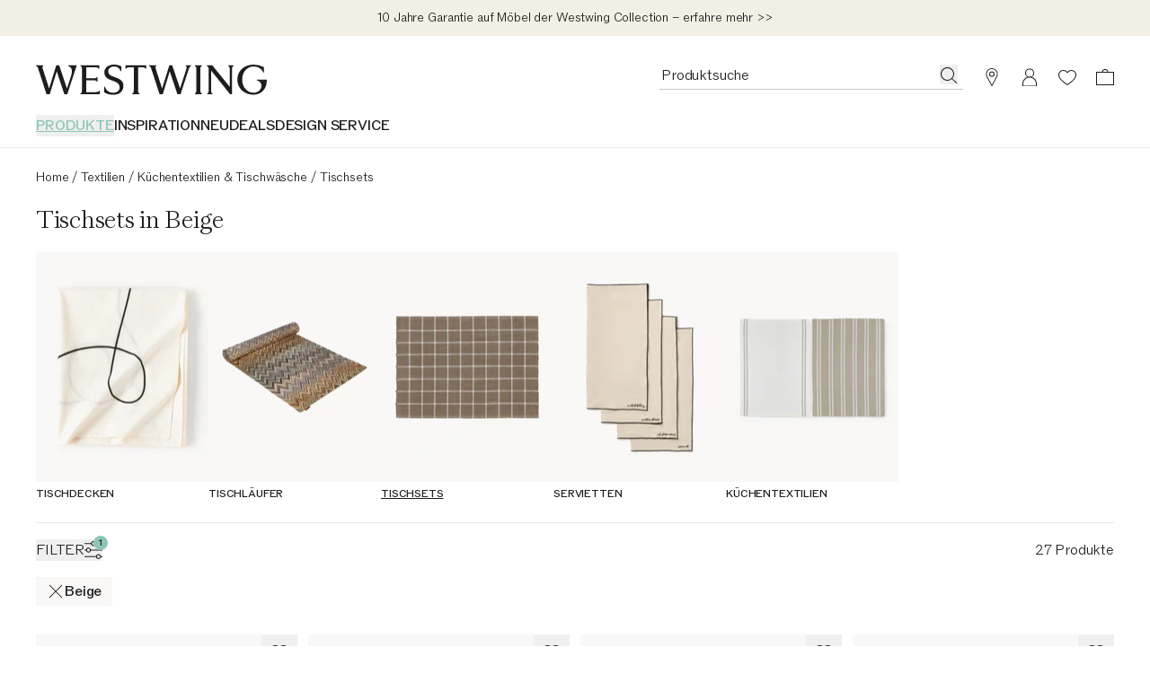

--- FILE ---
content_type: text/html
request_url: https://www.westwing.de/platzdeckchen-und-sets/_beige/
body_size: 125141
content:
<!DOCTYPE html><html lang="DE"><head><meta charSet="utf-8"/><link rel="icon" type="image/png" href="https://www.westwing.de/favicon-16x16.png" sizes="16x16"/><link rel="icon" type="image/png" href="https://www.westwing.de/favicon-32x32.png" sizes="32x32"/><link rel="icon" type="image/png" href="https://www.westwing.de/favicon-96x96.png" sizes="96x96"/><link rel="icon" type="image/png" href="https://www.westwing.de/favicon-128x128.png" sizes="128x128"/><link rel="icon" type="image/png" href="https://www.westwing.de/favicon-196x196.png" sizes="196x196"/><link rel="icon" type="image/svg+xml" href="https://www.westwing.de/favicon.svg"/><link rel="shortcut icon" href="https://www.westwing.de/favicon.ico"/><link rel="apple-touch-icon" sizes="180x180" href="https://www.westwing.de/apple-touch-icon.png"/><meta name="application-name" content="Westwing"/><meta name="apple-mobile-web-app-title" content="Westwing"/><meta name="viewport" content="width=device-width,initial-scale=1"/><title>Tischsets in Beige | Westwing</title><meta property="og:title" content="Tischsets in Beige | Westwing"/><meta property="twitter:title" content="Tischsets in Beige | Westwing"/><meta name="description" content="Tischsets in Beige ★ für ein Zuhause zum Wohlfühlen ✓ schöne Designs ✓ Gratis-Retoure ▷ Jetzt entdecken."/><meta property="og:description" content="Tischsets in Beige ★ für ein Zuhause zum Wohlfühlen ✓ schöne Designs ✓ Gratis-Retoure ▷ Jetzt entdecken."/><meta property="twitter:description" content="Tischsets in Beige ★ für ein Zuhause zum Wohlfühlen ✓ schöne Designs ✓ Gratis-Retoure ▷ Jetzt entdecken."/><meta property="og:image:url" content="https://cdn.shopify.com/s/files/1/0613/3107/9307/collections/1870349_1.jpg?v=1756214877"/><meta property="og:image:secure_url" content="https://cdn.shopify.com/s/files/1/0613/3107/9307/collections/1870349_1.jpg?v=1756214877"/><meta property="og:image:type" content="image/jpeg"/><meta property="og:image:width" content="2000"/><meta property="og:image:height" content="2667"/><meta property="og:image:alt" content="Round placemats Wanda made of water hyacinth, 4 pieces"/><meta name="robots" content="index,follow"/><link rel="canonical" href="https://www.westwing.de/platzdeckchen-und-sets/_beige/"/><meta property="og:url" content="https://www.westwing.de/platzdeckchen-und-sets/_beige/"/><script type="application/ld+json">[{"@context":"https://schema.org","@type":"WebPage","name":"Tischsets \u0026 Platzsets online kaufen | Westwing","url":"https://www.westwing.de/platzdeckchen-und-sets/_beige/","breadcrumb":{"@type":"BreadcrumbList","itemListElement":[{"item":"www.westwing.de","name":"Home","position":1,"@type":"ListItem"},{"item":"https://www.westwing.de/platzdeckchen-und-sets/_beige/","name":"Tischsets in Beige","position":2,"@type":"ListItem"}]}},{"@context":"https://schema.org","@type":"ProductCollection","name":"Tischsets \u0026 Platzsets online kaufen | Westwing","url":"https://www.westwing.de/platzdeckchen-und-sets/_beige/","mainEntity":{"@type":"ItemList","numberOfItems":27,"itemListOrder":"ItemListUnordered","itemListElement":[{"@type":"Product","image":"https://cdn.shopify.com/s/files/1/0613/3107/9307/files/DEQ20ASA33739-154451_2eeb5d088469d2a8b199cb4546295066_dtl_1.jpg?v=1728456684","URL":"https://www.westwing.de/kunstleder-tischsets-pik-2-stueck-122449.html","name":"Kunstleder-Tischsets Pik, 2er-Set","offers":{"@type":"Offer","availability":"https://schema.org/InStock","price":16.99,"priceCurrency":"EUR"}},{"@type":"Product","image":"https://cdn.shopify.com/s/files/1/0613/3107/9307/files/DEQ25WES32249-897436_71755b01eb52d7109e118e8eaa2a73a2_dtl_1.jpg?v=1752656970","URL":"https://www.westwing.de/hedda-placemats-set-of-2-en-25wes32249.html","name":"Bestickte weihnachtliche Tischsets Hedda, 2er-Set","offers":{"@type":"Offer","availability":"https://schema.org/InStock","price":34.99,"priceCurrency":"EUR"}},{"@type":"Product","image":"https://cdn.shopify.com/s/files/1/0613/3107/9307/files/DEQ18BLO66312-106769_ba2aee93014e077bda0debd6152c5982_dtl_1.jpg?v=1728457521","URL":"https://www.westwing.de/runde-tischsets-wanda-4-stueck-85661.html","name":"Runde Tischsets Wanda aus Wasserhyazinthe, 4er-Set","offers":{"@type":"Offer","availability":"https://schema.org/InStock","price":27.99,"priceCurrency":"EUR"}},{"@type":"Product","image":"https://cdn.shopify.com/s/files/1/0613/3107/9307/files/DEQ25GAE18162-911161_6421d09b19540bebc347521260113a07_dtl_1.jpg?v=1746700037","URL":"https://www.westwing.de/diamond-weave-placemat-4pk-en-25gae18162.html","name":"Baumwoll-Tischsets Diamond Weave, 4er-Set","offers":{"@type":"Offer","availability":"https://schema.org/InStock","price":25.99,"priceCurrency":"EUR"}},{"@type":"Product","image":"https://cdn.shopify.com/s/files/1/0613/3107/9307/files/DEQ24VIL44197-215958_73cf6d43948e3ebbd8cf0b6b97d3b8d4_dtl_1.jpg?v=1751021667","URL":"https://www.westwing.de/handgefertigte-tischsets-tovaglietta-6er-set-167113.html","name":"Handgefertigte Tischsets Tovaglietta, 6er-Set","offers":{"@type":"Offer","availability":"https://schema.org/InStock","price":49.99,"priceCurrency":"EUR"}},{"@type":"Product","image":"https://cdn.shopify.com/s/files/1/0613/3107/9307/files/DEQ23BIT25457-194969_7982afc3143271308fb1b8952a32ea8a_dtl_1.jpg?v=1728456641","URL":"https://www.westwing.de/wendebare-tischsets-spaldy-aus-kunstleder-4-stueck-151988.html","name":"Tischsets Gastro, 4er-Set","offers":{"@type":"Offer","availability":"https://schema.org/InStock","price":34.99,"priceCurrency":"EUR"}},{"@type":"Product","image":"https://cdn.shopify.com/s/files/1/0613/3107/9307/files/DEQ23SOE61842-195075_77194bd1ae7475a9109a796fee1b65cc_dtl_1.jpg?v=1755115317","URL":"https://www.westwing.de/tischsets-stiff-2-stueck-152086.html","name":"Tischsets Södahl, 2er-Set","offers":{"@type":"Offer","availability":"https://schema.org/InStock","price":19.99,"priceCurrency":"EUR"}},{"@type":"Product","image":"https://cdn.shopify.com/s/files/1/0613/3107/9307/files/DEQ25WES65629-948795_8429fda15ab9534abdde2fb953f6e331_dtl_1.jpg?v=1752847173","URL":"https://www.westwing.de/torry-placemats-set-of-2-en-25wes65629.html","name":"Bestickte weihnachtliche Tischsets Torry, 2er-Set","offers":{"@type":"Offer","availability":"https://schema.org/InStock","price":34.99,"priceCurrency":"EUR"}},{"@type":"Product","image":"https://cdn.shopify.com/s/files/1/0613/3107/9307/files/DEQ20ASA63474-154456_f09a5889f6e26912816016d1946cfa98_dtl_1.jpg?v=1728457506","URL":"https://www.westwing.de/runde-kunstleder-tischsets-pik-2-stueck-122454.html","name":"Runde Kunstleder-Tischsets Pik, 2er-Set","offers":{"@type":"Offer","availability":"https://schema.org/InStock","price":16.99,"priceCurrency":"EUR"}},{"@type":"Product","image":"https://cdn.shopify.com/s/files/1/0613/3107/9307/files/DEQ24VIH19835-844692_4d1df93540c8566c2400484d72f5bd1f_dtl_1.jpg?v=1752591272","URL":"https://www.westwing.de/tischsets-savage-6-stuck-de-24vih19835.html","name":"Tischsets Savage, 6er-Set","offers":{"@type":"Offer","availability":"https://schema.org/InStock","price":37.99,"priceCurrency":"EUR"}},{"@type":"Product","image":"https://cdn.shopify.com/s/files/1/0613/3107/9307/files/DEQ24VIH60380-725149_4de068f47476f68aeec83d3d517e9c02_dtl_1.jpg?v=1752591326","URL":"https://www.westwing.de/natural-fibre-placemat-nata-en-24vih60380.html","name":"Tischset Nata aus Naturfaser","offers":{"@type":"Offer","availability":"https://schema.org/InStock","price":7.99,"priceCurrency":"EUR"}},{"@type":"Product","image":"https://cdn.shopify.com/s/files/1/0613/3107/9307/files/DEQ25GAG77485-872100_cf8adb2d891d05ca661f263605f5953e_dtl_1.jpg?v=1753180150","URL":"https://www.westwing.de/set-di-4-tovagliette-shades-of-chocolate-de-25gag77485.html","name":"Tischsets Pannk, 4er-Set","offers":{"@type":"Offer","availability":"https://schema.org/InStock","price":19.99,"priceCurrency":"EUR"}},{"@type":"Product","image":"https://cdn.shopify.com/s/files/1/0613/3107/9307/files/DEQ22LIN97203-188025_906c503a6d5bb5d59f21a9ec7688b5ba_dtl_1.jpg?v=1766076294","URL":"https://www.westwing.de/kunstleder-tischsets-curve-in-beige-4-stueck-147514.html","name":"Asymmetrische Leder-Tischsets Curve, 4er-Set","offers":{"@type":"Offer","availability":"https://schema.org/InStock","price":69.99,"priceCurrency":"EUR"}},{"@type":"Product","image":"https://cdn.shopify.com/s/files/1/0613/3107/9307/files/DEQ25HOU28162-224975_23e6dacb486f923ba029bb0e6adb8226_dtl_1.jpg?v=1744100723","URL":"https://www.westwing.de/handgefertigte-tischsets-fica-4-stueck-174087.html","name":"Handgefertigte Tischsets Fica, 4er-Set","offers":{"@type":"Offer","availability":"https://schema.org/InStock","price":29.99,"priceCurrency":"EUR"}},{"@type":"Product","image":"https://cdn.shopify.com/s/files/1/0613/3107/9307/files/DEQ15ASA01499-44367_9a3ddee7e2ef7a5ed3b2bf81a322b72b_dtl_1.jpg?v=1728456589","URL":"https://www.westwing.de/kunststoff-tischsets-modern-2-stueck-36285.html","name":"Kunststoff-Tischsets Trefl, 2er-Set","offers":{"@type":"Offer","availability":"https://schema.org/InStock","price":9.99,"priceCurrency":"EUR"}},{"@type":"Product","image":"https://cdn.shopify.com/s/files/1/0613/3107/9307/files/DEQ25WES26658-951634_fc0bd9bb5b7243dbdfa93b9296a1166a_dtl_1.jpg?v=1768220505","URL":"https://www.westwing.de/placemats-joss-set-of-2-en-25wes26658.html","name":"Tischsets Joss, 2er-Set","offers":{"@type":"Offer","availability":"https://schema.org/InStock","price":49.99,"priceCurrency":"EUR"}},{"@type":"Product","image":"https://cdn.shopify.com/s/files/1/0613/3107/9307/files/DEQ24LIN81474-221249_d0c32f7bdc35629fb2569f45d29f6ee6_dtl_1.jpg?v=1766075355","URL":"https://www.westwing.de/asymmetrische-leder-tischsets-curve-4-stueck-171114.html","name":"Asymmetrische Leder-Tischsets Curve, 4er-Set","offers":{"@type":"Offer","availability":"https://schema.org/InStock","price":69.99,"priceCurrency":"EUR"}},{"@type":"Product","image":"https://cdn.shopify.com/s/files/1/0613/3107/9307/files/DEQ25WES99317-985056_1cd1e00918a6e05b9c365470646b6463_dtl_1.jpg?v=1764598845","URL":"https://www.westwing.de/bodo-placemat-40x50-beige-en-25wes99317.html","name":"Tischsets Bodo, 2er-Set","offers":{"@type":"Offer","availability":"https://schema.org/InStock","price":29.99,"priceCurrency":"EUR"}},{"@type":"Product","image":"https://cdn.shopify.com/s/files/1/0613/3107/9307/files/DEQ25MEK35337-153833_1dd95867edbd7fd67443cd7516bdcaf9_dtl_1.jpg?v=1763122871","URL":"https://www.westwing.de/punikko-acryl-cplacemat-beige-en-25mek35337.html","name":"Tischset Pieni Unikko","offers":{"@type":"Offer","availability":"https://schema.org/InStock","price":20.99,"priceCurrency":"EUR"}},{"@type":"Product","image":"https://cdn.shopify.com/s/files/1/0613/3107/9307/files/DEQ24MIS07123-221072_3ba1ee3f2e702321ebf09c542c6696d8_dtl_1.jpg?v=1734643766","URL":"https://www.westwing.de/tischsets-andorra-2-stueck-170955.html","name":"Tischsets Andorra, 2er-Set","offers":{"@type":"Offer","availability":"https://schema.org/InStock","price":209,"priceCurrency":"EUR"}},{"@type":"Product","image":"https://cdn.shopify.com/s/files/1/0613/3107/9307/files/DEQ25BLO68808-806060_b942547c0979829cfc8bcc23d86e51d4_dtl_1.jpg?v=1754995852","URL":"https://www.westwing.de/placemats-vidan-set-of-4-en-25blo68808.html","name":"Tischsets Vidan, 4er-Set","offers":{"@type":"Offer","availability":"https://schema.org/InStock","price":34.99,"priceCurrency":"EUR"}},{"@type":"Product","image":"https://cdn.shopify.com/s/files/1/0613/3107/9307/files/DEQ25MIX79038-193221_a30dcb98eec32a5af5cb12a65b1a00f6_dtl_1.jpg?v=1751539224","URL":"https://www.westwing.de/zigzag-multicolor-papermat-placemat-35x48-2-pcs-en-25mix79038.html","name":"Wendbare Tischsets Zigzag, 2er-Set","offers":{"@type":"Offer","availability":"https://schema.org/InStock","price":189,"priceCurrency":"EUR"}},{"@type":"Product","image":"https://cdn.shopify.com/s/files/1/0613/3107/9307/files/DEQ25MIH28775-724785_ed198c95c27cb5465a7b7231b28f8975_dtl_1.jpg?v=1757508858","URL":"https://www.westwing.de/sestriere-papermat-placemat-35x48-2pcs-en-25mih28775.html","name":"Tischsets Sestriere, 2er-Set","offers":{"@type":"Offer","availability":"https://schema.org/InStock","price":189,"priceCurrency":"EUR"}},{"@type":"Product","image":"https://cdn.shopify.com/s/files/1/0613/3107/9307/files/DEQ24MIS70980-221079_14e00f8bf2ca2ecb4c46298fdfa90d09_dtl_1.jpg?v=1734691160","URL":"https://www.westwing.de/tischsets-brest-2-stueck-170962.html","name":"Tischsets Brest, 2er-Set","offers":{"@type":"Offer","availability":"https://schema.org/InStock","price":249,"priceCurrency":"EUR"}},{"@type":"Product","image":"https://cdn.shopify.com/s/files/1/0613/3107/9307/files/DEQ25WES21647-236934_bc37d3b9ed4a0736a8c123af1d1abbaf_dtl_1.jpg?v=1768220693","URL":"https://www.westwing.de/placemats-joss-set-of-2-en-25wes21647.html","name":"Tischsets Joss, 2er-Set","offers":{"@type":"Offer","availability":"https://schema.org/InStock","price":49.99,"priceCurrency":"EUR"}},{"@type":"Product","image":"https://cdn.shopify.com/s/files/1/0613/3107/9307/files/DEQ24WES53134-211371_4bd29d7dccd62fde8bb658e4f57cc7e4_dtl_1.jpg?v=1732214269","URL":"https://www.westwing.de/tischsets-cosmo-4-stueck-163670.html","name":"Bestickte Leinen-Tischsets Cosmo, 4er-Set","offers":{"@type":"Offer","availability":"https://schema.org/InStock","price":49.99,"priceCurrency":"EUR"}},{"@type":"Product","image":"https://cdn.shopify.com/s/files/1/0613/3107/9307/files/DEQ25NOR45585-778093_99dc72c498f1e1e1c1170fc5d47cb5be_dtl_1.jpg?v=1751447705","URL":"https://www.westwing.de/leo-placemat-beige-en-25nor45585.html","name":"Baumwoll-Tischsets Leo, 4er-Set","offers":{"@type":"Offer","availability":"https://schema.org/InStock","price":39.99,"priceCurrency":"EUR"}}]}}]</script><link rel="alternate" hrefLang="cs" href="https://www.westwing.cz/prostirani/"/><link rel="alternate" hrefLang="da" href="https://www.westwing.dk/daekkeservietter/"/><link rel="alternate" hrefLang="de-AT" href="https://www.westwing.at/platzdeckchen-und-sets/"/><link rel="alternate" hrefLang="de-CH" href="https://www.westwing.ch/platzdeckchen-und-sets/"/><link rel="alternate" hrefLang="de-DE" href="https://www.westwing.de/platzdeckchen-und-sets/"/><link rel="alternate" hrefLang="el" href="https://www.westwing.gr/soupla/"/><link rel="alternate" hrefLang="es" href="https://www.westwing.es/manteles-individuales/"/><link rel="alternate" hrefLang="fi" href="https://www.westwing.fi/poytatabletit/"/><link rel="alternate" hrefLang="fr-BE" href="https://www.westwing.be/fr/ensemble-de-set-de-table/"/><link rel="alternate" hrefLang="fr-FR" href="https://www.westwing.fr/ensemble-de-set-de-table/"/><link rel="alternate" hrefLang="fr-LU" href="https://www.westwing.lu/ensemble-de-set-de-table/"/><link rel="alternate" hrefLang="hr" href="https://www.westwing.hr/podmetaci-za-tanjure/"/><link rel="alternate" hrefLang="hu" href="https://www.westwing.hu/tanyeralatetek/"/><link rel="alternate" hrefLang="it" href="https://www.westwing.it/set-da-tavola-e-tovagliette/"/><link rel="alternate" hrefLang="nl-BE" href="https://www.westwing.be/placemats/"/><link rel="alternate" hrefLang="nl-NL" href="https://www.westwing.nl/placemats/"/><link rel="alternate" hrefLang="no" href="https://www.westwing.no/bordbrikker/"/><link rel="alternate" hrefLang="pl" href="https://www.westwing.pl/podkladki/"/><link rel="alternate" hrefLang="pt" href="https://www.westwing.pt/individuais/"/><link rel="alternate" hrefLang="ro" href="https://www.westwing.ro/suporturi-de-masa/"/><link rel="alternate" hrefLang="sk" href="https://www.westwing.sk/podlozky/"/><link rel="alternate" hrefLang="sl" href="https://www.westwing.si/podstavki-za-mizo/"/><link rel="alternate" hrefLang="sv" href="https://www.westwing.se/bordstabletter/"/><link rel="stylesheet" href="https://cdn.shopify.com/oxygen-v2/29148/15816/32621/2887955/assets/tailwind-DSjCtQAM.css" id="tailwindCss"/><link rel="dns-prefetch" href="https://www.googletagmanager.com"/><link rel="dns-prefetch" href="https://www.google.com"/><link rel="dns-prefetch" href="https://www.google.de"/><link rel="dns-prefetch" href="https://connect.facebook.net"/><link rel="dns-prefetch" href="https://www.facebook.com"/><link rel="dns-prefetch" href="https://stats.g.doubleclick.net"/><link rel="dns-prefetch" href="https://bam.nr-data.net"/><link rel="preload" href="https://cdn.cookielaw.org/scripttemplates/otSDKStub.js" as="script"/><link rel="preconnect" href="https://cdn.cookielaw.org" crossorigin="anonymous"/><link rel="preconnect" href="https://form.jotform.com/" as="document"/><script type="text/javascript">!function(){var i="analytics",analytics=window[i]=window[i]||[];if(!analytics.initialize)if(analytics.invoked)window.console&&console.error&&console.error("Segment snippet included twice.");else{analytics.invoked=!0;analytics.methods=["trackSubmit","trackClick","trackLink","trackForm","pageview","identify","reset","group","track","ready","alias","debug","page","screen","once","off","on","addSourceMiddleware","addIntegrationMiddleware","setAnonymousId","addDestinationMiddleware","register"];analytics.factory=function(e){return function(){if(window[i].initialized)return window[i][e].apply(window[i],arguments);var n=Array.prototype.slice.call(arguments);if(["track","screen","alias","group","page","identify"].indexOf(e)>-1){var c=document.querySelector("link[rel='canonical']");n.push({__t:"bpc",c:c&&c.getAttribute("href")||void 0,p:location.pathname,u:location.href,s:location.search,t:document.title,r:document.referrer})}n.unshift(e);analytics.push(n);return analytics}};for(var n=0;n<analytics.methods.length;n++){var key=analytics.methods[n];analytics[key]=analytics.factory(key)}analytics.load=function(key,n){var t=document.createElement("script");t.type="text/javascript";t.async=!0;t.setAttribute("data-global-segment-analytics-key",i);t.src="https://t.westwing.de/analytics.js/v1/" + key + "/analytics.min.js";var r=document.getElementsByTagName("script")[0];r.parentNode.insertBefore(t,r);analytics._loadOptions=n};analytics._writeKey="bBtu6MqBNFYXR2CslKXeARX114q3yueA";;analytics.SNIPPET_VERSION="5.2.0";


}}();</script><script src="https://cdn.shopify.com/shopifycloud/consent-tracking-api/v0.1/consent-tracking-api.js?shpxid=9817bcf0-4781-42F5-E089-382F6DF5D9A1" type="text/javascript" defer=""></script></head><body data-testid="page-body" lang="DE"><div class="font-paragraph-1 flex min-h-screen flex-col bg-white text-raven-100 antialiased dark:bg-raven-100 dark:text-white"><style>
    :root {
      --header-bar: 40px;
      --preview-bar: 0px;
    }
  </style><div class="pointer-events-none absolute z-overlay flex w-full justify-center"><a href="#main" class="pointer-events-auto translate-y-[-150%] bg-white p-14 text-black shadow-[0px_5px_17px_0px_rgba(0,0,0,0.2)] transition-transform duration-300 ease-in-out focus:translate-y-0 ">Zum Hauptinhalt springen</a></div><div class="absolute top-0 size-1 lg:top-[calc(theme(spacing.headerDesktopStickyOffset)+var(--preview-bar)+var(--header-bar))]"></div><div class="flex"><div data-testid="header-bar-banner" class="layout-container font-paragraph-2 z-header flex min-h-40 flex-wrap bg-turquoise-medium lg:h-headerBarHeightDesktop text-raven-100" style="background:#f2efe4"><div class="grid flex-1"><a type="button" data-testid="header-bar-banner-slide" class="col-start-1 row-start-1 py-8" href="https://www.westwing.de/p/warranty/"><div class="flex h-full items-center justify-center text-center"><p class="font-paragraph-2 lg:line-clamp-1">10 Jahre Garantie auf Möbel der Westwing Collection – erfahre mehr &gt;&gt;</p></div></a></div></div></div><header class="sticky top-[calc(var(--preview-bar))] z-header snap-center bg-white text-raven-100 lg:sticky lg:top-[calc(0px-theme(spacing.headerDesktopStickyOffset)+var(--preview-bar))] dark:bg-raven-100 dark:text-white" data-testid="header" data-tooltip-rootid="desktopInspiration"><div class="flex h-headerMobile pl-20 pr-10 lg:h-headerDesktop lg:pl-40 lg:pr-29 lg:pt-32"><div class="flex flex-1 items-center lg:flex-col lg:items-start"><div class="h-18 lg:h-34"><a class="inline-block h-full [&amp;&gt;svg]:h-full [&amp;&gt;svg]:w-auto" aria-label="Westwing" data-discover="true" href="/"><svg xmlns="http://www.w3.org/2000/svg" width="280" height="37" fill="none" viewBox="0 0 280 37" data-testid="svg-logo" class="text-current"><path fill="currentColor" d="M233.2.84v.84c1.76.45 1.76 2.28 1.76 3.95v21.23L213.8.84h-6.93l2.67 3.2v26.93c0 1.67 0 3.5-1.83 4.03v.84h6.47V35c-1.83-.53-1.83-2.36-1.83-4.03V7.07l23.06 28.77h2.43V5.64c0-1.68 0-3.5 1.83-3.96V.84zm-51.58.84c1.75.45 1.14 2.28.69 3.95l-7.54 23.29-9.5-27.93V.84h-3.5L153 28.99l-7.53-23.36c-.46-1.67-1.14-3.5.6-3.95V.84h-8.97v.84c1.9.53 2.43 2.28 2.97 3.95l9.81 30.21h3.96l8.44-27.7 9.21 27.7h3.88l9.9-30.2c.45-1.68 1.06-3.43 2.96-3.96V.84h-6.62v.84ZM39.11.84v.84c6.62 2.13 4.41 9.2 2.97 13.7l-4.5 13.54L28.24.84h-3.58l-8.67 28.15L8.37 5.33c-.53-1.6-.99-3.27.6-3.65V.84H0v.84c1.98.53 2.36 1.9 2.97 3.95l9.81 30.21h3.96l8.52-27.7 9.13 27.7h3.65L49.23 1.6V.84H39.1Zm69.62 4.18h.84c.53-1.75 2.36-1.75 4.1-1.75h4.95v27.78c0 1.67 0 3.5-1.83 3.95v.84h8.9V35c-1.82-.45-1.82-2.28-1.82-3.95V3.27h5.02c1.68 0 3.5 0 4.04 1.75h.83V.76h-25.03zm90.7 26.03V5.25c0-1.52.15-3.12 1.82-3.57V.84h-8.52v.84c1.67.45 1.75 2.05 1.75 3.57v25.8c0 1.67 0 3.42-1.75 3.95v.84h8.52V35c-1.82-.53-1.82-2.28-1.82-3.95m68.3-12.9v.84c9.91 2.6 6.25 15.1-3.9 15.1-8.3 0-13.71-7.4-13.71-15.87 0-11.13 7.7-15.93 13.72-15.93 2.6 0 8.92.6 12.05 7.55h.6V3.13A26.54 26.54 0 0 0 263.91 0c-10.9 0-19.67 7.17-19.67 18.22 0 11.06 9.07 18.3 19.6 18.3 7.24 0 16.16-4.95 16.16-17.61v-.76zM72.43 33.33h-11.4v-14.3h8.9c1.6 0 3.42 0 4.03 1.82h.76v-6.01h-.76c-.61 1.75-2.44 1.75-4.04 1.75h-8.9V3.27h10.73c1.75 0 3.58 0 4.1 1.75h.85V.84H53.95v.84c1.82.45 1.82 2.28 1.82 3.95v25.34c0 1.67 0 3.5-1.82 4.03v.84h23.43v-4.26h-.84c-.53 1.75-2.35 1.75-4.1 1.75Zm24.13-17.77-3.66-1.37c-3.74-1.3-5.27-3.28-5.27-6.18 0-3.5 3.43-5.72 7.25-5.72 3.81 0 6.63 1.9 7.62 5.42l.08.22h.84V2.22C101.36 1 98.84 0 94.72 0c-6.55 0-11.74 3.28-11.74 9.54 0 4.27 2.67 7.32 7.7 9.14l3.82 1.38c4.95 1.83 7.01 4.2 7.01 7.62 0 4.12-3.43 6.48-7.93 6.48-4.11 0-8-1.9-9.76-6.94l-.07-.3h-.84v6.7c2.9 1.99 6.63 2.9 11.06 2.9 7.4 0 12.12-4.19 12.12-10.82s-5.5-8.7-9.53-10.14"></path></svg></a></div><nav class="hidden lg:block lg:pt-22" aria-label="Menu"><ul class="font-paragraph-1-bold flex max-h-37 flex-wrap items-start gap-24 overflow-hidden text-nowrap uppercase"><li class="hover:text-raven-50 text-turquoise-medium *:underline *:underline-offset-5 *:decoration-2 cursor-default list-none hover:cursor-pointer" data-testid="header-navigation-products" aria-current="page"><button type="button" class="uppercase">Produkte</button></li><li class="hover:text-raven-50 cursor-default list-none hover:cursor-pointer" data-testid="header-navigation-item-wrapper-0"><a class="flex" href="https://www.westwing.de/campaign/">INSPIRATION</a></li><li class="hover:text-raven-50 cursor-default list-none hover:cursor-pointer" data-testid="header-navigation-item-wrapper-1"><a class="flex" href="https://www.westwing.de/new-products/">NEU</a></li><li class="hover:text-raven-50 cursor-default list-none hover:cursor-pointer" data-testid="header-navigation-item-wrapper-2"><a class="flex" href="https://www.westwing.de/n/deals/">DEALS</a></li><li class="hover:text-raven-50 cursor-default list-none hover:cursor-pointer" data-testid="header-navigation-item-wrapper-3"><a class="flex" href="https://www.westwing.de/p/designservice/">DESIGN SERVICE</a></li></ul></nav></div><div class="flex items-center lg:items-start"><div class="flex lg:h-28 lg:gap-x-10 lg:sticky lg:top-[calc(18px+var(--preview-bar))]"><div class="flex size-42 items-center justify-center max-[340px]:h-42 max-[340px]:w-36 lg:h-28 lg:w-auto lg:pr-11" data-testid="header-icon-search"><div class="lg:hidden"><button type="button" class="flex" aria-label="Suche öffnen"><svg xmlns="http://www.w3.org/2000/svg" width="20" height="20" fill="none" viewBox="0 0 20 20" class="text-current"><path fill="currentColor" fill-rule="evenodd" d="M13.4 14.1a7.5 7.5 0 1 1 .7-.7l5 4.9-.8.7zM15 8.5a6.5 6.5 0 1 1-13 0 6.5 6.5 0 0 1 13 0" clip-rule="evenodd"></path></svg></button></div><div class="hidden lg:block"><div class="relative w-[338px]"><form method="get" action="/all-products/" data-discover="true"><div class="font-paragraph-1 flex border-b [&amp;:not(:focus-within)]:hover:opacity-50 border-b-raven-25 flex-row h-28 gap-x-10 pl-2 pr-6 group-[.scrolled]:border-raven-25"><input name="q" autoComplete="off" class="peer h-24 w-full rounded-none bg-transparent outline-none placeholder:text-current" aria-hidden="true" tabindex="-1" data-testid="search-bar-input" placeholder="Produktsuche" type="text"/><label class="hidden">Produktsuche</label><button aria-label="Produktsuche" type="button" class="h-22 pt-2 hidden peer-placeholder-shown:block" data-testid="search-bar-submit" data-search-submit="true"><svg xmlns="http://www.w3.org/2000/svg" width="20" height="20" fill="none" viewBox="0 0 20 20" class="text-current"><path fill="currentColor" fill-rule="evenodd" d="M13.4 14.1a7.5 7.5 0 1 1 .7-.7l5 4.9-.8.7zM15 8.5a6.5 6.5 0 1 1-13 0 6.5 6.5 0 0 1 13 0" clip-rule="evenodd"></path></svg></button><button class="h-22 pt-2 peer-placeholder-shown:hidden" data-testid="search-bar-reset" data-search-reset="true" type="reset" aria-label="Eingabe löschen"><svg xmlns="http://www.w3.org/2000/svg" width="20" height="20" fill="none" viewBox="0 0 20 20" class="text-current"><path fill="currentColor" fill-rule="evenodd" d="m6.425 3-5.18 6.904L6.432 17H19V3zm-.5 15L0 9.897 5.925 2H20v16z" clip-rule="evenodd"></path><path fill="currentColor" fill-rule="evenodd" d="M8.683 6.5 8 7.183 10.817 10 8 12.817l.683.683 2.817-2.817 2.817 2.817.683-.683L12.183 10 15 7.183l-.683-.683L11.5 9.317z" clip-rule="evenodd"></path></svg></button></div></form></div><span hidden="" style="position:fixed;top:1px;left:1px;width:1px;height:0;padding:0;margin:-1px;overflow:hidden;clip:rect(0, 0, 0, 0);white-space:nowrap;border-width:0;display:none"></span></div></div><a aria-label="Stores" data-testid="header-icon-stores" class="size-42 items-center justify-center hover:opacity-50 max-[340px]:h-42 max-[340px]:w-36 lg:h-28 hidden lg:flex" data-discover="true" href="/p/stores/"><div class="size-20"><svg xmlns="http://www.w3.org/2000/svg" width="20" height="20" fill="none" class="text-current"><path fill="currentColor" d="M10 0a6.6 6.6 0 0 0-6.6 6.6c0 1.42.87 3.26 1.43 4.3l4.77 8.87a.46.46 0 0 0 .8 0l4.77-8.87c.56-1.04 1.42-2.88 1.42-4.3A6.6 6.6 0 0 0 10 0m0 .9a5.68 5.68 0 0 1 5.68 5.7c0 1.01-.78 2.9-1.3 3.87L10 18.59l-4.38-8.12c-.52-.97-1.3-2.86-1.3-3.88A5.68 5.68 0 0 1 10 .91Z"></path><path fill="currentColor" fill-rule="evenodd" d="M10 8.59a2 2 0 1 0 0-4 2 2 0 0 0 0 4m0 1a3 3 0 1 0 0-6 3 3 0 0 0 0 6" clip-rule="evenodd"></path></svg></div></a><a aria-label="Mein Konto" data-testid="header-icon-account" class="size-42 items-center justify-center hover:opacity-50 max-[340px]:h-42 max-[340px]:w-36 lg:h-28 hidden lg:flex" data-discover="true" href="/customer/account/"><div class="size-20"><svg xmlns="http://www.w3.org/2000/svg" width="20" height="20" fill="none" viewBox="0 0 20 20" class="text-current"><path fill="currentColor" fill-rule="evenodd" d="M10 .423a5 5 0 0 1 2.424 9.374 8 8 0 0 1 5.572 7.376l.004.25v3H2v-3c0-3.574 2.343-6.6 5.577-7.627A5 5 0 0 1 10 .422m0 10c-4.472 0-7 3.694-7 7.003v1.997h14v-1.997c0-3.317-2.528-7.003-7-7.003m0-9a4 4 0 1 0 0 8 4 4 0 0 0 0-8" clip-rule="evenodd"></path></svg></div></a><a aria-label="Wunschzettel (0 Artikel)" data-testid="header-icon-wishlist" class="size-42 items-center justify-center hover:opacity-50 max-[340px]:h-42 max-[340px]:w-36 lg:h-28 flex" data-discover="true" href="/customer/account/wishlist/"><div class="size-20"><div class="relative inline-block"><div class=""><svg xmlns="http://www.w3.org/2000/svg" width="20" height="20" fill="none" viewBox="0 0 20 20" class="text-current"><path fill="currentColor" fill-rule="evenodd" d="M0 7.5c0 3.3 3 7 10 11.5 7-4.6 10-8.2 10-11.5C20 4 17 2 14.5 2A6 6 0 0 0 10 4a6 6 0 0 0-4.5-2C3 2 0 4 0 7.5m1 0c0 3.3 3.4 6.5 9 10.3 5.6-3.8 9-7 9-10.3C19 4.9 16.7 3 14.5 3c-2 0-3.4 1.3-4.5 2.6C9 4.3 7.6 3 5.5 3 3.3 3 1 5 1 7.5" clip-rule="evenodd"></path></svg></div></div></div></a><a aria-label="Warenkorb (0 Artikel)" data-testid="header-icon-cart" class="size-42 items-center justify-center hover:opacity-50 max-[340px]:h-42 max-[340px]:w-36 lg:h-28 flex" data-discover="true" href="/cart/"><div class="size-20"><svg xmlns="http://www.w3.org/2000/svg" width="20" height="20" fill="none" viewBox="0 0 20 20" data-testid="header-icon-cart-svg" class="text-current"><path fill="currentColor" fill-rule="evenodd" d="M10.012 1a3.5 3.5 0 0 1 3.466 3.038l6.513.001L20 19H.012L0 4.039h6.547A3.5 3.5 0 0 1 10.012 1m8.978 4.036H1V18h17.99zM7.43 4.039a2.62 2.62 0 0 1 2.581-2.164c1.291 0 2.364.934 2.582 2.164z" clip-rule="evenodd"></path></svg></div></a><button type="button" aria-label="Menü öffnen" data-testid="header-icon-burger" class="size-42 items-center justify-center hover:opacity-50 max-[340px]:h-42 max-[340px]:w-36 lg:h-28 flex lg:hidden"><div class="size-20"><svg xmlns="http://www.w3.org/2000/svg" width="20" height="20" fill="none" viewBox="0 0 20 20" class="text-current"><path fill="currentColor" d="M0 3h20v1H0zM0 9.5h20v1H0zM20 16H0v1h20z"></path></svg></div></button><span hidden="" style="position:fixed;top:1px;left:1px;width:1px;height:0;padding:0;margin:-1px;overflow:hidden;clip:rect(0, 0, 0, 0);white-space:nowrap;border-width:0;display:none"></span></div></div></div><div data-testid="toasts_wrapper" class="inset-x-0 z-toast absolute top-full"></div><span hidden="" style="position:fixed;top:1px;left:1px;width:1px;height:0;padding:0;margin:-1px;overflow:hidden;clip:rect(0, 0, 0, 0);white-space:nowrap;border-width:0;display:none"></span></header><hr class="border-t-raven-10 dark:border-t-raven-75"/><main class="grow" id="main"><div data-testid="accessibility-widget" class="group fixed bottom-sidePaddingMobile left-0 z-floatingButton flex-col-reverse items-center bg-white text-raven-100 shadow-[0px_5px_17px_0px_rgba(0,0,0,0.2)] lg:bottom-sidePaddingDesktop hidden"><button data-testid="accessibility-widget-open" aria-label="Barrierefreiheits-Widget öffnen" class="bg-white flex size-40 items-center justify-center lg:size-48 z-[2]" id="eyeAble_customToolOpenerID"><svg xmlns="http://www.w3.org/2000/svg" width="20" height="20" fill="none" viewBox="0 0 20 20" class="text-current"><path fill="currentColor" d="m17.452 6.479.013-1.06a.805.805 0 0 0-1.017-.785l-4.01 1.1a10.06 10.06 0 0 1-5.328 0l-4.01-1.1a.805.805 0 0 0-1.017.785l.013 1.059c.005.471.338.875.799.972l3.765.79a.87.87 0 0 1 .692.85c0 .702-.085 1.4-.253 2.082l-1.868 7.582A1.006 1.006 0 0 0 6.208 20h1.109c.485 0 .902-.347.99-.824l1.17-6.388c.061-.33.534-.33.594 0l1.171 6.387c.088.478.504.825.99.825h1.127c.653 0 1.133-.612.977-1.245l-1.863-7.597a8.8 8.8 0 0 1-.255-2.053.88.88 0 0 1 .702-.87l3.733-.785c.461-.097.793-.5.799-.971"></path><path fill="currentColor" d="M12.193 2.419a2.419 2.419 0 1 1-4.838 0 2.419 2.419 0 0 1 4.838 0"></path></svg></button><div class="z-[1] flex flex-col items-center transition-[margin] duration-200 ease-in-out lg:-mb-48 focus-within:lg:mb-0 group-hover:lg:mb-0"><button data-testid="accessibility-widget-close" aria-label="Barrierefreiheits-Widget schließen" class="bg-white flex size-40 items-center justify-center lg:size-48"><svg xmlns="http://www.w3.org/2000/svg" width="20" height="20" fill="currentColor" viewBox="0 0 20 20" class="text-current"><path d="m17.4 16.7-.7.7-6.7-6.7-6.7 6.7-.7-.7L9.3 10 2.6 3.3l.7-.7L10 9.3l6.7-6.7.7.7-6.7 6.7z"></path></svg></button><div class="h-1 w-28 bg-raven-25"></div></div></div><div><div><div class="block sm:px-20 lg:px-40"><div class="flex flex-col pb-60 pt-20" data-testid="listing-content"><div class="order-1 hidden pb-20 lg:block"><nav aria-label="Breadcrumbs" data-testid="breadcrumb-nav"><ol class="font-paragraph-2 flex whitespace-nowrap"><li class="flex" data-testid="breadcrumb-list-item"><a class="pt-3 pb-1" data-discover="true" href="/">Home</a><span aria-hidden="true" class="pt-3 pb-1 px-4">/</span></li><li class="flex" data-testid="breadcrumb-list-item"><a class="pt-3 pb-1" data-discover="true" href="/heimtextilien/">Textilien</a><span aria-hidden="true" class="pt-3 pb-1 px-4">/</span></li><li class="flex" data-testid="breadcrumb-list-item"><a class="pt-3 pb-1" data-discover="true" href="/kuechentextilien-tischwaesche/">Küchentextilien &amp; Tischwäsche</a><span aria-hidden="true" class="pt-3 pb-1 px-4">/</span></li><li class="flex" data-testid="breadcrumb-list-item"><span aria-current="page" class="pt-3 pb-1">Tischsets</span></li></ol></nav></div><div class="order-3"><div class="lg:hidden" data-testid="navigation-category-chips"><div class="-mt-8 flex gap-y-10 overflow-scroll whitespace-nowrap pb-20 pl-20 pr-10 scrollbar-hide sm:-mx-20 lg:-mx-40 lg:mt-0 lg:pl-40 lg:pr-30" data-testid="plp-category-chips"><a class="pr-10 transition-opacity duration-100 ease-out opacity-100 order-1" data-testid="plp-category-slider-chips" data-discover="true" href="/kuechentextilien-tischwaesche/"><div class="scroll-mx-20"><div data-testid="category-bubble" class="group relative flex items-center gap-8 rounded-4 border px-12 py-4 text-raven-100 hover:cursor-pointer dark:text-white font-paragraph-1 border-raven-10 dark:border-raven-50"><div><span class="group-hover:font-paragraph-1-bold group-focus:font-paragraph-1-bold absolute inset-x-0 text-center">Alle Küchentextilien &amp; Tischwäsche</span><span class="invisible">Alle Küchentextilien &amp; Tischwäsche</span></div></div></div></a><a class="order-2 pr-10 transition-opacity duration-100 ease-out opacity-100" data-testid="plp-category-slider-chips" data-discover="true" href="/tischdecken/"><div class="scroll-mx-20"><div data-testid="category-bubble" class="group relative flex items-center gap-8 rounded-4 border px-12 py-4 text-raven-100 hover:cursor-pointer dark:text-white font-paragraph-1 border-raven-10 dark:border-raven-50"><div><span class="group-hover:font-paragraph-1-bold group-focus:font-paragraph-1-bold absolute inset-x-0 text-center">Tischdecken</span><span class="invisible">Tischdecken</span></div></div></div></a><a class="order-2 pr-10 transition-opacity duration-100 ease-out opacity-100" data-testid="plp-category-slider-chips" data-discover="true" href="/tischlaeufer/"><div class="scroll-mx-20"><div data-testid="category-bubble" class="group relative flex items-center gap-8 rounded-4 border px-12 py-4 text-raven-100 hover:cursor-pointer dark:text-white font-paragraph-1 border-raven-10 dark:border-raven-50"><div><span class="group-hover:font-paragraph-1-bold group-focus:font-paragraph-1-bold absolute inset-x-0 text-center">Tischläufer</span><span class="invisible">Tischläufer</span></div></div></div></a><div class="order-2 pr-10 transition-opacity duration-100 ease-out opacity-100" data-testid="plp-category-slider-chips"><div class="scroll-mx-20"><div data-testid="category-bubble" class="group relative flex items-center gap-8 rounded-4 border px-12 py-4 text-raven-100 hover:cursor-pointer dark:text-white font-paragraph-1-bold border-raven-100 dark:border-white"><div><span class="">Tischsets</span></div></div></div></div><a class="order-2 pr-10 transition-opacity duration-100 ease-out opacity-100" data-testid="plp-category-slider-chips" data-discover="true" href="/servietten/"><div class="scroll-mx-20"><div data-testid="category-bubble" class="group relative flex items-center gap-8 rounded-4 border px-12 py-4 text-raven-100 hover:cursor-pointer dark:text-white font-paragraph-1 border-raven-10 dark:border-raven-50"><div><span class="group-hover:font-paragraph-1-bold group-focus:font-paragraph-1-bold absolute inset-x-0 text-center">Servietten</span><span class="invisible">Servietten</span></div></div></div></a><a class="order-2 pr-10 transition-opacity duration-100 ease-out opacity-100" data-testid="plp-category-slider-chips" data-discover="true" href="/textilien-kueche/"><div class="scroll-mx-20"><div data-testid="category-bubble" class="group relative flex items-center gap-8 rounded-4 border px-12 py-4 text-raven-100 hover:cursor-pointer dark:text-white font-paragraph-1 border-raven-10 dark:border-raven-50"><div><span class="group-hover:font-paragraph-1-bold group-focus:font-paragraph-1-bold absolute inset-x-0 text-center">Küchentextilien</span><span class="invisible">Küchentextilien</span></div></div></div></a></div></div><div class="hidden pb-22 lg:-mx-40 lg:block" data-testid="plp-category-slider"><div class="hidden lg:block" data-testid="category-slider-desktop"><div><div class="group relative data-[slot=slider-arrow]:*:hidden data-[slot=slider-arrow]:*:hover:flex" data-testid="slider-slides"><div class="flex overflow-x-auto scroll-smooth scrollbar-hide gap-4"><div class="shrink-0 first:pl-20 last:pr-20 first:lg:pl-40 last:lg:pr-40"><a class="block hover:text-raven-75 focus:text-raven-75 transition-opacity duration-100 ease-out opacity-100" data-discover="true" href="/tischdecken/"><div class="w-106 shrink-0 scroll-mx-40 pb-1 lg:w-192" data-testid="category-slider-bubble"><div class="aspect-vertical bg-ivory"><img alt="Tischdecken" decoding="async" height="255" loading="eager" src="https://cdn.shopify.com/s/files/1/0613/3107/9307/collections/1917582_1.jpg?v=1756214783&amp;width=192&amp;height=255&amp;crop=center" srcSet="https://cdn.shopify.com/s/files/1/0613/3107/9307/collections/1917582_1.jpg?v=1756214783&amp;width=192&amp;height=255&amp;crop=center 1x, https://cdn.shopify.com/s/files/1/0613/3107/9307/collections/1917582_1.jpg?v=1756214783&amp;width=384&amp;height=510&amp;crop=center 2x, https://cdn.shopify.com/s/files/1/0613/3107/9307/collections/1917582_1.jpg?v=1756214783&amp;width=576&amp;height=765&amp;crop=center 3x" width="192" style="aspect-ratio:192/255" class="object-cover"/></div><div class="font-caption-1-bold !mb-0 pt-4 uppercase">Tischdecken</div></div></a></div><div class="shrink-0 first:pl-20 last:pr-20 first:lg:pl-40 last:lg:pr-40"><a class="block hover:text-raven-75 focus:text-raven-75 transition-opacity duration-100 ease-out opacity-100" data-discover="true" href="/tischlaeufer/"><div class="w-106 shrink-0 scroll-mx-40 pb-1 lg:w-192" data-testid="category-slider-bubble"><div class="aspect-vertical bg-ivory"><img alt="Tischläufer" decoding="async" height="255" loading="eager" src="https://cdn.shopify.com/s/files/1/0613/3107/9307/collections/2207096_1.jpg?v=1756214817&amp;width=192&amp;height=255&amp;crop=center" srcSet="https://cdn.shopify.com/s/files/1/0613/3107/9307/collections/2207096_1.jpg?v=1756214817&amp;width=192&amp;height=255&amp;crop=center 1x, https://cdn.shopify.com/s/files/1/0613/3107/9307/collections/2207096_1.jpg?v=1756214817&amp;width=384&amp;height=510&amp;crop=center 2x, https://cdn.shopify.com/s/files/1/0613/3107/9307/collections/2207096_1.jpg?v=1756214817&amp;width=576&amp;height=765&amp;crop=center 3x" width="192" style="aspect-ratio:192/255" class="object-cover"/></div><div class="font-caption-1-bold !mb-0 pt-4 uppercase">Tischläufer</div></div></a></div><div class="shrink-0 first:pl-20 last:pr-20 first:lg:pl-40 last:lg:pr-40"><a class="block hover:text-raven-75 focus:text-raven-75 transition-opacity duration-100 ease-out opacity-100" data-discover="true" href="/kuechentextilien-tischwaesche/"><div class="w-106 shrink-0 scroll-mx-40 pb-1 lg:w-192" data-testid="category-slider-bubble"><div class="aspect-vertical bg-ivory"><img alt="Tischsets" decoding="async" height="255" loading="eager" src="https://cdn.shopify.com/s/files/1/0613/3107/9307/collections/1870349_1.jpg?v=1756214877&amp;width=192&amp;height=255&amp;crop=center" srcSet="https://cdn.shopify.com/s/files/1/0613/3107/9307/collections/1870349_1.jpg?v=1756214877&amp;width=192&amp;height=255&amp;crop=center 1x, https://cdn.shopify.com/s/files/1/0613/3107/9307/collections/1870349_1.jpg?v=1756214877&amp;width=384&amp;height=510&amp;crop=center 2x, https://cdn.shopify.com/s/files/1/0613/3107/9307/collections/1870349_1.jpg?v=1756214877&amp;width=576&amp;height=765&amp;crop=center 3x" width="192" style="aspect-ratio:192/255" class="object-cover"/></div><div class="font-caption-1-bold !mb-0 pt-4 uppercase underline underline-offset-5">Tischsets</div></div></a></div><div class="shrink-0 first:pl-20 last:pr-20 first:lg:pl-40 last:lg:pr-40"><a class="block hover:text-raven-75 focus:text-raven-75 transition-opacity duration-100 ease-out opacity-100" data-discover="true" href="/servietten/"><div class="w-106 shrink-0 scroll-mx-40 pb-1 lg:w-192" data-testid="category-slider-bubble"><div class="aspect-vertical bg-ivory"><img alt="Servietten" decoding="async" height="255" loading="eager" src="https://cdn.shopify.com/s/files/1/0613/3107/9307/collections/1918361.jpg?v=1756214912&amp;width=192&amp;height=255&amp;crop=center" srcSet="https://cdn.shopify.com/s/files/1/0613/3107/9307/collections/1918361.jpg?v=1756214912&amp;width=192&amp;height=255&amp;crop=center 1x, https://cdn.shopify.com/s/files/1/0613/3107/9307/collections/1918361.jpg?v=1756214912&amp;width=384&amp;height=510&amp;crop=center 2x, https://cdn.shopify.com/s/files/1/0613/3107/9307/collections/1918361.jpg?v=1756214912&amp;width=576&amp;height=765&amp;crop=center 3x" width="192" style="aspect-ratio:192/255" class="object-cover"/></div><div class="font-caption-1-bold !mb-0 pt-4 uppercase">Servietten</div></div></a></div><div class="shrink-0 first:pl-20 last:pr-20 first:lg:pl-40 last:lg:pr-40"><a class="block hover:text-raven-75 focus:text-raven-75 transition-opacity duration-100 ease-out opacity-100" data-discover="true" href="/textilien-kueche/"><div class="w-106 shrink-0 scroll-mx-40 pb-1 lg:w-192" data-testid="category-slider-bubble"><div class="aspect-vertical bg-ivory"><img alt="Küchentextilien" decoding="async" height="255" loading="eager" src="https://cdn.shopify.com/s/files/1/0613/3107/9307/collections/2226655_1.jpg?v=1756214946&amp;width=192&amp;height=255&amp;crop=center" srcSet="https://cdn.shopify.com/s/files/1/0613/3107/9307/collections/2226655_1.jpg?v=1756214946&amp;width=192&amp;height=255&amp;crop=center 1x, https://cdn.shopify.com/s/files/1/0613/3107/9307/collections/2226655_1.jpg?v=1756214946&amp;width=384&amp;height=510&amp;crop=center 2x, https://cdn.shopify.com/s/files/1/0613/3107/9307/collections/2226655_1.jpg?v=1756214946&amp;width=576&amp;height=765&amp;crop=center 3x" width="192" style="aspect-ratio:192/255" class="object-cover"/></div><div class="font-caption-1-bold !mb-0 pt-4 uppercase">Küchentextilien</div></div></a></div></div><div class="hidden sm:group-hover:block"></div></div></div></div></div></div><div class="hidden"><div class="" data-testid="sort-accordion"><button class="flex w-full justify-between py-12 text-left"><div class="font-paragraph-1 max-w-[calc(100%-12px)]"><div class="break-words uppercase text-raven-100">Sortieren nach</div><div data-testid="filter-accordion-subtitle" class="line-clamp-2 text-raven-50">Beliebtheit</div></div><div class="w-12 py-6"><span class="relative block size-11 before:absolute before:left-5 before:top-0 before:block before:h-full before:w-1 before:border-l before:border-current before:content-empty after:absolute after:right-0 after:top-5 after:block after:h-1 after:w-full after:border-t after:border-current after:content-empty" data-testid="accordionIcon-inactive"></span></div></button><div class="font-paragraph-2 hidden pb-40 pt-14"><div class="flex flex-col gap-12"><div class="flex items-center gap-12"><input id="sort-radio-products_de_de" name="products_de_de" data-testid="sort-radio-Beliebtheit" type="radio" class="size-20 appearance-none rounded-full border border-raven-100 ring ring-inset ring-white checked:bg-raven-100 hover:enabled:cursor-pointer hover:enabled:border-raven-50 disabled:border-raven-25 disabled:bg-raven-10 disabled:ring-raven-10 disabled:checked:border-raven-50 disabled:checked:bg-raven-50 disabled:hover:cursor-default" checked="" value="products_de_de"/><label for="sort-radio-products_de_de" class="font-paragraph-1 cursor-pointer">Beliebtheit</label></div><div class="flex items-center gap-12"><input id="sort-radio-products_de_de_price_asc" name="products_de_de_price_asc" data-testid="sort-radio-Preis aufsteigend" type="radio" class="size-20 appearance-none rounded-full border border-raven-100 ring ring-inset ring-white checked:bg-raven-100 hover:enabled:cursor-pointer hover:enabled:border-raven-50 disabled:border-raven-25 disabled:bg-raven-10 disabled:ring-raven-10 disabled:checked:border-raven-50 disabled:checked:bg-raven-50 disabled:hover:cursor-default" value="products_de_de_price_asc"/><label for="sort-radio-products_de_de_price_asc" class="font-paragraph-1 cursor-pointer">Preis aufsteigend</label></div><div class="flex items-center gap-12"><input id="sort-radio-products_de_de_price_dsc" name="products_de_de_price_dsc" data-testid="sort-radio-Preis absteigend" type="radio" class="size-20 appearance-none rounded-full border border-raven-100 ring ring-inset ring-white checked:bg-raven-100 hover:enabled:cursor-pointer hover:enabled:border-raven-50 disabled:border-raven-25 disabled:bg-raven-10 disabled:ring-raven-10 disabled:checked:border-raven-50 disabled:checked:bg-raven-50 disabled:hover:cursor-default" value="products_de_de_price_dsc"/><label for="sort-radio-products_de_de_price_dsc" class="font-paragraph-1 cursor-pointer">Preis absteigend</label></div><div class="flex items-center gap-12"><input id="sort-radio-products_de_de_novelty" name="products_de_de_novelty" data-testid="sort-radio-Neu" type="radio" class="size-20 appearance-none rounded-full border border-raven-100 ring ring-inset ring-white checked:bg-raven-100 hover:enabled:cursor-pointer hover:enabled:border-raven-50 disabled:border-raven-25 disabled:bg-raven-10 disabled:ring-raven-10 disabled:checked:border-raven-50 disabled:checked:bg-raven-50 disabled:hover:cursor-default" value="products_de_de_novelty"/><label for="sort-radio-products_de_de_novelty" class="font-paragraph-1 cursor-pointer">Neu</label></div></div></div></div><div class="" data-testid="checkbox-filter-meta.product.filter_material_t.de"><button class="flex w-full justify-between py-12 text-left"><div class="font-paragraph-1 max-w-[calc(100%-12px)]"><div class="break-words uppercase text-raven-100">Material</div></div><div class="w-12 py-6"><span class="relative block size-11 before:absolute before:left-5 before:top-0 before:block before:h-full before:w-1 before:border-l before:border-current before:content-empty after:absolute after:right-0 after:top-5 after:block after:h-1 after:w-full after:border-t after:border-current after:content-empty" data-testid="accordionIcon-inactive"></span></div></button><div class="font-paragraph-2 hidden pb-40 pt-14"><label for="meta.product.filter_material_t.de-Baumwolle" class="flex cursor-pointer items-center gap-12 py-12 font-paragraph-1"><span class="relative flex size-20 items-center justify-center p-2 leading-16 border focus:border-raven-25 focus:bg-raven-50"><input name="meta.product.filter_material_t.de-Baumwolle" id="meta.product.filter_material_t.de-Baumwolle" data-testid="checkbox_input" type="checkbox" class="absolute size-22 appearance-none cursor-pointer"/></span><span class="grow">Baumwolle</span><span>(<!-- -->12<!-- -->)</span></label><label for="meta.product.filter_material_t.de-Stoff" class="flex cursor-pointer items-center gap-12 py-12 font-paragraph-1"><span class="relative flex size-20 items-center justify-center p-2 leading-16 border focus:border-raven-25 focus:bg-raven-50"><input name="meta.product.filter_material_t.de-Stoff" id="meta.product.filter_material_t.de-Stoff" data-testid="checkbox_input" type="checkbox" class="absolute size-22 appearance-none cursor-pointer"/></span><span class="grow">Stoff</span><span>(<!-- -->5<!-- -->)</span></label><label for="meta.product.filter_material_t.de-Kunstfaser" class="flex cursor-pointer items-center gap-12 py-12 font-paragraph-1"><span class="relative flex size-20 items-center justify-center p-2 leading-16 border focus:border-raven-25 focus:bg-raven-50"><input name="meta.product.filter_material_t.de-Kunstfaser" id="meta.product.filter_material_t.de-Kunstfaser" data-testid="checkbox_input" type="checkbox" class="absolute size-22 appearance-none cursor-pointer"/></span><span class="grow">Kunstfaser</span><span>(<!-- -->3<!-- -->)</span></label><label for="meta.product.filter_material_t.de-Kunstleder" class="flex cursor-pointer items-center gap-12 py-12 font-paragraph-1"><span class="relative flex size-20 items-center justify-center p-2 leading-16 border focus:border-raven-25 focus:bg-raven-50"><input name="meta.product.filter_material_t.de-Kunstleder" id="meta.product.filter_material_t.de-Kunstleder" data-testid="checkbox_input" type="checkbox" class="absolute size-22 appearance-none cursor-pointer"/></span><span class="grow">Kunstleder</span><span>(<!-- -->3<!-- -->)</span></label><label for="meta.product.filter_material_t.de-Naturfaser" class="flex cursor-pointer items-center gap-12 py-12 font-paragraph-1"><span class="relative flex size-20 items-center justify-center p-2 leading-16 border focus:border-raven-25 focus:bg-raven-50"><input name="meta.product.filter_material_t.de-Naturfaser" id="meta.product.filter_material_t.de-Naturfaser" data-testid="checkbox_input" type="checkbox" class="absolute size-22 appearance-none cursor-pointer"/></span><span class="grow">Naturfaser</span><span>(<!-- -->3<!-- -->)</span></label><label for="meta.product.filter_material_t.de-Kunststoff" class="flex cursor-pointer items-center gap-12 py-12 font-paragraph-1"><span class="relative flex size-20 items-center justify-center p-2 leading-16 border focus:border-raven-25 focus:bg-raven-50"><input name="meta.product.filter_material_t.de-Kunststoff" id="meta.product.filter_material_t.de-Kunststoff" data-testid="checkbox_input" type="checkbox" class="absolute size-22 appearance-none cursor-pointer"/></span><span class="grow">Kunststoff</span><span>(<!-- -->2<!-- -->)</span></label><label for="meta.product.filter_material_t.de-Leder" class="flex cursor-pointer items-center gap-12 py-12 font-paragraph-1"><span class="relative flex size-20 items-center justify-center p-2 leading-16 border focus:border-raven-25 focus:bg-raven-50"><input name="meta.product.filter_material_t.de-Leder" id="meta.product.filter_material_t.de-Leder" data-testid="checkbox_input" type="checkbox" class="absolute size-22 appearance-none cursor-pointer"/></span><span class="grow">Leder</span><span>(<!-- -->2<!-- -->)</span></label><label for="meta.product.filter_material_t.de-Leinen" class="flex cursor-pointer items-center gap-12 py-12 font-paragraph-1"><span class="relative flex size-20 items-center justify-center p-2 leading-16 border focus:border-raven-25 focus:bg-raven-50"><input name="meta.product.filter_material_t.de-Leinen" id="meta.product.filter_material_t.de-Leinen" data-testid="checkbox_input" type="checkbox" class="absolute size-22 appearance-none cursor-pointer"/></span><span class="grow">Leinen</span><span>(<!-- -->2<!-- -->)</span></label><label for="meta.product.filter_material_t.de-Bambus" class="flex cursor-pointer items-center gap-12 py-12 font-paragraph-1"><span class="relative flex size-20 items-center justify-center p-2 leading-16 border focus:border-raven-25 focus:bg-raven-50"><input name="meta.product.filter_material_t.de-Bambus" id="meta.product.filter_material_t.de-Bambus" data-testid="checkbox_input" type="checkbox" class="absolute size-22 appearance-none cursor-pointer"/></span><span class="grow">Bambus</span><span>(<!-- -->1<!-- -->)</span></label><label for="meta.product.filter_material_t.de-Jute" class="flex cursor-pointer items-center gap-12 py-12 font-paragraph-1"><span class="relative flex size-20 items-center justify-center p-2 leading-16 border focus:border-raven-25 focus:bg-raven-50"><input name="meta.product.filter_material_t.de-Jute" id="meta.product.filter_material_t.de-Jute" data-testid="checkbox_input" type="checkbox" class="absolute size-22 appearance-none cursor-pointer"/></span><span class="grow">Jute</span><span>(<!-- -->1<!-- -->)</span></label><label for="meta.product.filter_material_t.de-Porzellan" class="flex cursor-pointer items-center gap-12 py-12 font-paragraph-1"><span class="relative flex size-20 items-center justify-center p-2 leading-16 border focus:border-raven-25 focus:bg-raven-50"><input name="meta.product.filter_material_t.de-Porzellan" id="meta.product.filter_material_t.de-Porzellan" data-testid="checkbox_input" type="checkbox" class="absolute size-22 appearance-none cursor-pointer"/></span><span class="grow">Porzellan</span><span>(<!-- -->1<!-- -->)</span></label></div></div><div class="" data-testid="checkbox-filter-meta.product.filter_color_t.de"><button class="flex w-full justify-between py-12 text-left"><div class="font-paragraph-1 max-w-[calc(100%-12px)]"><div class="break-words uppercase text-raven-100">Farbe</div><div data-testid="filter-accordion-subtitle" class="line-clamp-2 text-raven-50">Beige</div></div><div class="w-12 py-6"><span class="relative block size-11 before:absolute before:left-5 before:top-0 before:block before:h-full before:w-1 before:border-l before:border-current before:content-empty after:absolute after:right-0 after:top-5 after:block after:h-1 after:w-full after:border-t after:border-current after:content-empty" data-testid="accordionIcon-inactive"></span></div></button><div class="font-paragraph-2 hidden pb-40 pt-14"><label for="meta.product.filter_color_t.de-Beige" class="flex cursor-pointer items-center gap-12 py-12 font-paragraph-1-bold"><span class="relative flex size-20 items-center justify-center p-2 leading-16 focus:border-raven-25 focus:bg-raven-50 border bg-raven-100"><input name="meta.product.filter_color_t.de-Beige" id="meta.product.filter_color_t.de-Beige" data-testid="checkbox_input" type="checkbox" class="absolute size-22 appearance-none cursor-pointer" checked=""/><svg xmlns="http://www.w3.org/2000/svg" width="14" height="14" fill="currentColor" viewBox="0 0 20 20" data-testid="checkbox_checked" class="pointer-events-none text-white"><path fill-rule="evenodd" d="M3.34 8.57 2 9.91l5.84 5.84L18 5.59l-1.34-1.34-8.82 8.82z" clip-rule="evenodd"></path></svg></span><span class="grow">Beige</span><span>(<!-- -->27<!-- -->)</span></label><label for="meta.product.filter_color_t.de-Grün" class="flex cursor-pointer items-center gap-12 py-12 font-paragraph-1"><span class="relative flex size-20 items-center justify-center p-2 leading-16 border focus:border-raven-25 focus:bg-raven-50"><input name="meta.product.filter_color_t.de-Grün" id="meta.product.filter_color_t.de-Grün" data-testid="checkbox_input" type="checkbox" class="absolute size-22 appearance-none cursor-pointer"/></span><span class="grow">Grün</span><span>(<!-- -->21<!-- -->)</span></label><label for="meta.product.filter_color_t.de-Weiss" class="flex cursor-pointer items-center gap-12 py-12 font-paragraph-1"><span class="relative flex size-20 items-center justify-center p-2 leading-16 border focus:border-raven-25 focus:bg-raven-50"><input name="meta.product.filter_color_t.de-Weiss" id="meta.product.filter_color_t.de-Weiss" data-testid="checkbox_input" type="checkbox" class="absolute size-22 appearance-none cursor-pointer"/></span><span class="grow">Weiss</span><span>(<!-- -->20<!-- -->)</span></label><label for="meta.product.filter_color_t.de-Blau" class="flex cursor-pointer items-center gap-12 py-12 font-paragraph-1"><span class="relative flex size-20 items-center justify-center p-2 leading-16 border focus:border-raven-25 focus:bg-raven-50"><input name="meta.product.filter_color_t.de-Blau" id="meta.product.filter_color_t.de-Blau" data-testid="checkbox_input" type="checkbox" class="absolute size-22 appearance-none cursor-pointer"/></span><span class="grow">Blau</span><span>(<!-- -->18<!-- -->)</span></label><label for="meta.product.filter_color_t.de-Rot" class="flex cursor-pointer items-center gap-12 py-12 font-paragraph-1"><span class="relative flex size-20 items-center justify-center p-2 leading-16 border focus:border-raven-25 focus:bg-raven-50"><input name="meta.product.filter_color_t.de-Rot" id="meta.product.filter_color_t.de-Rot" data-testid="checkbox_input" type="checkbox" class="absolute size-22 appearance-none cursor-pointer"/></span><span class="grow">Rot</span><span>(<!-- -->14<!-- -->)</span></label><label for="meta.product.filter_color_t.de-Braun" class="flex cursor-pointer items-center gap-12 py-12 font-paragraph-1"><span class="relative flex size-20 items-center justify-center p-2 leading-16 border focus:border-raven-25 focus:bg-raven-50"><input name="meta.product.filter_color_t.de-Braun" id="meta.product.filter_color_t.de-Braun" data-testid="checkbox_input" type="checkbox" class="absolute size-22 appearance-none cursor-pointer"/></span><span class="grow">Braun</span><span>(<!-- -->13<!-- -->)</span></label><label for="meta.product.filter_color_t.de-Grau" class="flex cursor-pointer items-center gap-12 py-12 font-paragraph-1"><span class="relative flex size-20 items-center justify-center p-2 leading-16 border focus:border-raven-25 focus:bg-raven-50"><input name="meta.product.filter_color_t.de-Grau" id="meta.product.filter_color_t.de-Grau" data-testid="checkbox_input" type="checkbox" class="absolute size-22 appearance-none cursor-pointer"/></span><span class="grow">Grau</span><span>(<!-- -->12<!-- -->)</span></label><label for="meta.product.filter_color_t.de-Bunt" class="flex cursor-pointer items-center gap-12 py-12 font-paragraph-1"><span class="relative flex size-20 items-center justify-center p-2 leading-16 border focus:border-raven-25 focus:bg-raven-50"><input name="meta.product.filter_color_t.de-Bunt" id="meta.product.filter_color_t.de-Bunt" data-testid="checkbox_input" type="checkbox" class="absolute size-22 appearance-none cursor-pointer"/></span><span class="grow">Bunt</span><span>(<!-- -->8<!-- -->)</span></label><label for="meta.product.filter_color_t.de-Schwarz" class="flex cursor-pointer items-center gap-12 py-12 font-paragraph-1"><span class="relative flex size-20 items-center justify-center p-2 leading-16 border focus:border-raven-25 focus:bg-raven-50"><input name="meta.product.filter_color_t.de-Schwarz" id="meta.product.filter_color_t.de-Schwarz" data-testid="checkbox_input" type="checkbox" class="absolute size-22 appearance-none cursor-pointer"/></span><span class="grow">Schwarz</span><span>(<!-- -->7<!-- -->)</span></label><label for="meta.product.filter_color_t.de-Gold" class="flex cursor-pointer items-center gap-12 py-12 font-paragraph-1"><span class="relative flex size-20 items-center justify-center p-2 leading-16 border focus:border-raven-25 focus:bg-raven-50"><input name="meta.product.filter_color_t.de-Gold" id="meta.product.filter_color_t.de-Gold" data-testid="checkbox_input" type="checkbox" class="absolute size-22 appearance-none cursor-pointer"/></span><span class="grow">Gold</span><span>(<!-- -->6<!-- -->)</span></label><label for="meta.product.filter_color_t.de-Pink" class="flex cursor-pointer items-center gap-12 py-12 font-paragraph-1"><span class="relative flex size-20 items-center justify-center p-2 leading-16 border focus:border-raven-25 focus:bg-raven-50"><input name="meta.product.filter_color_t.de-Pink" id="meta.product.filter_color_t.de-Pink" data-testid="checkbox_input" type="checkbox" class="absolute size-22 appearance-none cursor-pointer"/></span><span class="grow">Pink</span><span>(<!-- -->6<!-- -->)</span></label><label for="meta.product.filter_color_t.de-Gelb" class="flex cursor-pointer items-center gap-12 py-12 font-paragraph-1"><span class="relative flex size-20 items-center justify-center p-2 leading-16 border focus:border-raven-25 focus:bg-raven-50"><input name="meta.product.filter_color_t.de-Gelb" id="meta.product.filter_color_t.de-Gelb" data-testid="checkbox_input" type="checkbox" class="absolute size-22 appearance-none cursor-pointer"/></span><span class="grow">Gelb</span><span>(<!-- -->5<!-- -->)</span></label><label for="meta.product.filter_color_t.de-Rosa" class="flex cursor-pointer items-center gap-12 py-12 font-paragraph-1"><span class="relative flex size-20 items-center justify-center p-2 leading-16 border focus:border-raven-25 focus:bg-raven-50"><input name="meta.product.filter_color_t.de-Rosa" id="meta.product.filter_color_t.de-Rosa" data-testid="checkbox_input" type="checkbox" class="absolute size-22 appearance-none cursor-pointer"/></span><span class="grow">Rosa</span><span>(<!-- -->4<!-- -->)</span></label><label for="meta.product.filter_color_t.de-Türkis" class="flex cursor-pointer items-center gap-12 py-12 font-paragraph-1"><span class="relative flex size-20 items-center justify-center p-2 leading-16 border focus:border-raven-25 focus:bg-raven-50"><input name="meta.product.filter_color_t.de-Türkis" id="meta.product.filter_color_t.de-Türkis" data-testid="checkbox_input" type="checkbox" class="absolute size-22 appearance-none cursor-pointer"/></span><span class="grow">Türkis</span><span>(<!-- -->2<!-- -->)</span></label><label for="meta.product.filter_color_t.de-Lila" class="flex cursor-pointer items-center gap-12 py-12 font-paragraph-1"><span class="relative flex size-20 items-center justify-center p-2 leading-16 border focus:border-raven-25 focus:bg-raven-50"><input name="meta.product.filter_color_t.de-Lila" id="meta.product.filter_color_t.de-Lila" data-testid="checkbox_input" type="checkbox" class="absolute size-22 appearance-none cursor-pointer"/></span><span class="grow">Lila</span><span>(<!-- -->1<!-- -->)</span></label><label for="meta.product.filter_color_t.de-Silber" class="flex cursor-pointer items-center gap-12 py-12 font-paragraph-1"><span class="relative flex size-20 items-center justify-center p-2 leading-16 border focus:border-raven-25 focus:bg-raven-50"><input name="meta.product.filter_color_t.de-Silber" id="meta.product.filter_color_t.de-Silber" data-testid="checkbox_input" type="checkbox" class="absolute size-22 appearance-none cursor-pointer"/></span><span class="grow">Silber</span><span>(<!-- -->1<!-- -->)</span></label><label for="meta.product.filter_color_t.de-Terrakotta" class="flex cursor-pointer items-center gap-12 py-12 font-paragraph-1"><span class="relative flex size-20 items-center justify-center p-2 leading-16 border focus:border-raven-25 focus:bg-raven-50"><input name="meta.product.filter_color_t.de-Terrakotta" id="meta.product.filter_color_t.de-Terrakotta" data-testid="checkbox_input" type="checkbox" class="absolute size-22 appearance-none cursor-pointer"/></span><span class="grow">Terrakotta</span><span>(<!-- -->1<!-- -->)</span></label></div></div><div class="" data-testid="range-filter-price"><button class="flex w-full justify-between py-12 text-left"><div class="font-paragraph-1 max-w-[calc(100%-12px)]"><div class="break-words uppercase text-raven-100">Preis</div></div><div class="w-12 py-6"><span class="relative block size-11 before:absolute before:left-5 before:top-0 before:block before:h-full before:w-1 before:border-l before:border-current before:content-empty after:absolute after:right-0 after:top-5 after:block after:h-1 after:w-full after:border-t after:border-current after:content-empty" data-testid="accordionIcon-inactive"></span></div></button><div class="font-paragraph-2 hidden pb-40 pt-14"><div><div class="flex flex-col h-48 justify-center"><div><div style="position:relative" class="-m-4 h-24"><div class="absolute top-1/2 h-1 bg-raven-10" style="position:absolute;left:0;right:0"></div><div class="absolute top-1/2 h-1 bg-raven-100" style="position:absolute;left:0;right:0"></div><div class="absolute top-1/2 h-1 bg-raven-10" style="position:absolute;left:0;right:0"></div><div class="flex size-24 items-center justify-center" style="position:absolute;touch-action:none;z-index:1;left:0px" tabindex="0" role="slider" aria-orientation="horizontal" aria-valuenow="7" aria-valuemin="7" aria-valuemax="249" aria-label="Mindestwert" aria-disabled="false"><div class="size-16 rounded-full border border-raven-100 bg-white ring-4 ring-white focus:border focus:border-raven-100 active:bg-raven-100"></div></div><div class="flex size-24 items-center justify-center" style="position:absolute;touch-action:none;z-index:2;left:0px" tabindex="0" role="slider" aria-orientation="horizontal" aria-valuenow="249" aria-valuemin="7" aria-valuemax="249" aria-label="Maximalwert" aria-disabled="false"><div class="size-16 rounded-full border border-raven-100 bg-white ring-4 ring-white focus:border focus:border-raven-100 active:bg-raven-100"></div></div></div></div></div><div class="flex flex-col h-48 justify-center"><div class="flex h-48 items-center justify-between"><form><input min="7" max="249" step="1" name="range-input-min" data-testid="range-input-min" aria-label="Mindestwert" type="number" class="font-paragraph-1 w-60 rounded-4 border border-raven-25 p-3 text-center outline-none [appearance:textfield] focus:border-raven-75 [&amp;::-webkit-inner-spin-button]:appearance-none [&amp;::-webkit-outer-spin-button]:appearance-none" value="7"/><button class="hidden" aria-hidden="true"></button></form><form><input min="7" max="249" step="1" name="range-input-max" data-testid="range-input-max" aria-label="Maximalwert" type="number" class="font-paragraph-1 w-60 rounded-4 border border-raven-25 p-3 text-center outline-none [appearance:textfield] focus:border-raven-75 [&amp;::-webkit-inner-spin-button]:appearance-none [&amp;::-webkit-outer-spin-button]:appearance-none" value="249"/><button class="hidden" aria-hidden="true"></button></form></div></div></div></div></div><div class="" data-testid="checkbox-filter-is_deal"><button class="flex w-full justify-between py-12 text-left"><div class="font-paragraph-1 max-w-[calc(100%-12px)]"><div class="break-words uppercase text-raven-100">Im Sale</div></div><div class="w-12 py-6"><span class="relative block size-11 before:absolute before:left-5 before:top-0 before:block before:h-full before:w-1 before:border-l before:border-current before:content-empty after:absolute after:right-0 after:top-5 after:block after:h-1 after:w-full after:border-t after:border-current after:content-empty" data-testid="accordionIcon-inactive"></span></div></button><div class="font-paragraph-2 hidden pb-40 pt-14"><label for="is_deal-true" class="flex cursor-pointer items-center gap-12 py-12 font-paragraph-1"><span class="relative flex size-20 items-center justify-center p-2 leading-16 border focus:border-raven-25 focus:bg-raven-50"><input name="is_deal-true" id="is_deal-true" data-testid="checkbox_input" type="checkbox" class="absolute size-22 appearance-none cursor-pointer"/></span><span class="grow">Im Sale</span><span>(<!-- -->2<!-- -->)</span></label></div></div><div class="" data-testid="checkbox-filter-meta.product.display_brand"><button class="flex w-full justify-between py-12 text-left"><div class="font-paragraph-1 max-w-[calc(100%-12px)]"><div class="break-words uppercase text-raven-100">Marken</div></div><div class="w-12 py-6"><span class="relative block size-11 before:absolute before:left-5 before:top-0 before:block before:h-full before:w-1 before:border-l before:border-current before:content-empty after:absolute after:right-0 after:top-5 after:block after:h-1 after:w-full after:border-t after:border-current after:content-empty" data-testid="accordionIcon-inactive"></span></div></button><div class="font-paragraph-2 hidden pb-40 pt-14"><label for="meta.product.display_brand-ASA_Selection" class="flex cursor-pointer items-center gap-12 py-12 font-paragraph-1"><span class="relative flex size-20 items-center justify-center p-2 leading-16 border focus:border-raven-25 focus:bg-raven-50"><input name="meta.product.display_brand-ASA_Selection" id="meta.product.display_brand-ASA_Selection" data-testid="checkbox_input" type="checkbox" class="absolute size-22 appearance-none cursor-pointer"/></span><span class="grow">ASA Selection</span><span>(<!-- -->3<!-- -->)</span></label><label for="meta.product.display_brand-BITZ" class="flex cursor-pointer items-center gap-12 py-12 font-paragraph-1"><span class="relative flex size-20 items-center justify-center p-2 leading-16 border focus:border-raven-25 focus:bg-raven-50"><input name="meta.product.display_brand-BITZ" id="meta.product.display_brand-BITZ" data-testid="checkbox_input" type="checkbox" class="absolute size-22 appearance-none cursor-pointer"/></span><span class="grow">BITZ</span><span>(<!-- -->1<!-- -->)</span></label><label for="meta.product.display_brand-Bloomingville" class="flex cursor-pointer items-center gap-12 py-12 font-paragraph-1"><span class="relative flex size-20 items-center justify-center p-2 leading-16 border focus:border-raven-25 focus:bg-raven-50"><input name="meta.product.display_brand-Bloomingville" id="meta.product.display_brand-Bloomingville" data-testid="checkbox_input" type="checkbox" class="absolute size-22 appearance-none cursor-pointer"/></span><span class="grow">Bloomingville</span><span>(<!-- -->2<!-- -->)</span></label><label for="meta.product.display_brand-House_Doctor" class="flex cursor-pointer items-center gap-12 py-12 font-paragraph-1"><span class="relative flex size-20 items-center justify-center p-2 leading-16 border focus:border-raven-25 focus:bg-raven-50"><input name="meta.product.display_brand-House_Doctor" id="meta.product.display_brand-House_Doctor" data-testid="checkbox_input" type="checkbox" class="absolute size-22 appearance-none cursor-pointer"/></span><span class="grow">House Doctor</span><span>(<!-- -->1<!-- -->)</span></label><label for="meta.product.display_brand-LIND_DNA" class="flex cursor-pointer items-center gap-12 py-12 font-paragraph-1"><span class="relative flex size-20 items-center justify-center p-2 leading-16 border focus:border-raven-25 focus:bg-raven-50"><input name="meta.product.display_brand-LIND_DNA" id="meta.product.display_brand-LIND_DNA" data-testid="checkbox_input" type="checkbox" class="absolute size-22 appearance-none cursor-pointer"/></span><span class="grow">LIND DNA</span><span>(<!-- -->2<!-- -->)</span></label><label for="meta.product.display_brand-Marimekko" class="flex cursor-pointer items-center gap-12 py-12 font-paragraph-1"><span class="relative flex size-20 items-center justify-center p-2 leading-16 border focus:border-raven-25 focus:bg-raven-50"><input name="meta.product.display_brand-Marimekko" id="meta.product.display_brand-Marimekko" data-testid="checkbox_input" type="checkbox" class="absolute size-22 appearance-none cursor-pointer"/></span><span class="grow">Marimekko</span><span>(<!-- -->1<!-- -->)</span></label><label for="meta.product.display_brand-Missoni" class="flex cursor-pointer items-center gap-12 py-12 font-paragraph-1"><span class="relative flex size-20 items-center justify-center p-2 leading-16 border focus:border-raven-25 focus:bg-raven-50"><input name="meta.product.display_brand-Missoni" id="meta.product.display_brand-Missoni" data-testid="checkbox_input" type="checkbox" class="absolute size-22 appearance-none cursor-pointer"/></span><span class="grow">Missoni</span><span>(<!-- -->4<!-- -->)</span></label><label for="meta.product.display_brand-Nordal" class="flex cursor-pointer items-center gap-12 py-12 font-paragraph-1"><span class="relative flex size-20 items-center justify-center p-2 leading-16 border focus:border-raven-25 focus:bg-raven-50"><input name="meta.product.display_brand-Nordal" id="meta.product.display_brand-Nordal" data-testid="checkbox_input" type="checkbox" class="absolute size-22 appearance-none cursor-pointer"/></span><span class="grow">Nordal</span><span>(<!-- -->1<!-- -->)</span></label><label for="meta.product.display_brand-Södahl" class="flex cursor-pointer items-center gap-12 py-12 font-paragraph-1"><span class="relative flex size-20 items-center justify-center p-2 leading-16 border focus:border-raven-25 focus:bg-raven-50"><input name="meta.product.display_brand-Södahl" id="meta.product.display_brand-Södahl" data-testid="checkbox_input" type="checkbox" class="absolute size-22 appearance-none cursor-pointer"/></span><span class="grow">Södahl</span><span>(<!-- -->1<!-- -->)</span></label><label for="meta.product.display_brand-Villa_D&#x27;Este_Home_Tivoli" class="flex cursor-pointer items-center gap-12 py-12 font-paragraph-1"><span class="relative flex size-20 items-center justify-center p-2 leading-16 border focus:border-raven-25 focus:bg-raven-50"><input name="meta.product.display_brand-Villa_D&#x27;Este_Home_Tivoli" id="meta.product.display_brand-Villa_D&#x27;Este_Home_Tivoli" data-testid="checkbox_input" type="checkbox" class="absolute size-22 appearance-none cursor-pointer"/></span><span class="grow">Villa D&#x27;Este Home Tivoli</span><span>(<!-- -->4<!-- -->)</span></label><label for="meta.product.display_brand-Westwing_Collection" class="flex cursor-pointer items-center gap-12 py-12 font-paragraph-1"><span class="relative flex size-20 items-center justify-center p-2 leading-16 border focus:border-raven-25 focus:bg-raven-50"><input name="meta.product.display_brand-Westwing_Collection" id="meta.product.display_brand-Westwing_Collection" data-testid="checkbox_input" type="checkbox" class="absolute size-22 appearance-none cursor-pointer"/></span><span class="grow">Westwing Collection</span><span>(<!-- -->6<!-- -->)</span></label></div></div><div class="" data-testid="checkbox-filter-meta.variant.filter_setsize_t.de"><button class="flex w-full justify-between py-12 text-left"><div class="font-paragraph-1 max-w-[calc(100%-12px)]"><div class="break-words uppercase text-raven-100">Setgröße</div></div><div class="w-12 py-6"><span class="relative block size-11 before:absolute before:left-5 before:top-0 before:block before:h-full before:w-1 before:border-l before:border-current before:content-empty after:absolute after:right-0 after:top-5 after:block after:h-1 after:w-full after:border-t after:border-current after:content-empty" data-testid="accordionIcon-inactive"></span></div></button><div class="font-paragraph-2 hidden pb-40 pt-14"><label for="meta.variant.filter_setsize_t.de-Im_Set" class="flex cursor-pointer items-center gap-12 py-12 font-paragraph-1"><span class="relative flex size-20 items-center justify-center p-2 leading-16 border focus:border-raven-25 focus:bg-raven-50"><input name="meta.variant.filter_setsize_t.de-Im_Set" id="meta.variant.filter_setsize_t.de-Im_Set" data-testid="checkbox_input" type="checkbox" class="absolute size-22 appearance-none cursor-pointer"/></span><span class="grow">Im Set</span><span>(<!-- -->25<!-- -->)</span></label></div></div><div class="" data-testid="checkbox-filter-meta.product.filter_pattern_t.de"><button class="flex w-full justify-between py-12 text-left"><div class="font-paragraph-1 max-w-[calc(100%-12px)]"><div class="break-words uppercase text-raven-100">Muster</div></div><div class="w-12 py-6"><span class="relative block size-11 before:absolute before:left-5 before:top-0 before:block before:h-full before:w-1 before:border-l before:border-current before:content-empty after:absolute after:right-0 after:top-5 after:block after:h-1 after:w-full after:border-t after:border-current after:content-empty" data-testid="accordionIcon-inactive"></span></div></button><div class="font-paragraph-2 hidden pb-40 pt-14"><label for="meta.product.filter_pattern_t.de-Einfarbig" class="flex cursor-pointer items-center gap-12 py-12 font-paragraph-1"><span class="relative flex size-20 items-center justify-center p-2 leading-16 border focus:border-raven-25 focus:bg-raven-50"><input name="meta.product.filter_pattern_t.de-Einfarbig" id="meta.product.filter_pattern_t.de-Einfarbig" data-testid="checkbox_input" type="checkbox" class="absolute size-22 appearance-none cursor-pointer"/></span><span class="grow">Einfarbig</span><span>(<!-- -->10<!-- -->)</span></label><label for="meta.product.filter_pattern_t.de-Gemustert" class="flex cursor-pointer items-center gap-12 py-12 font-paragraph-1"><span class="relative flex size-20 items-center justify-center p-2 leading-16 border focus:border-raven-25 focus:bg-raven-50"><input name="meta.product.filter_pattern_t.de-Gemustert" id="meta.product.filter_pattern_t.de-Gemustert" data-testid="checkbox_input" type="checkbox" class="absolute size-22 appearance-none cursor-pointer"/></span><span class="grow">Gemustert</span><span>(<!-- -->7<!-- -->)</span></label><label for="meta.product.filter_pattern_t.de-Streifen" class="flex cursor-pointer items-center gap-12 py-12 font-paragraph-1"><span class="relative flex size-20 items-center justify-center p-2 leading-16 border focus:border-raven-25 focus:bg-raven-50"><input name="meta.product.filter_pattern_t.de-Streifen" id="meta.product.filter_pattern_t.de-Streifen" data-testid="checkbox_input" type="checkbox" class="absolute size-22 appearance-none cursor-pointer"/></span><span class="grow">Streifen</span><span>(<!-- -->3<!-- -->)</span></label></div></div><div class="" data-testid="checkbox-filter-meta.product.filter_sustainable"><button class="flex w-full justify-between py-12 text-left"><div class="font-paragraph-1 max-w-[calc(100%-12px)]"><div class="break-words uppercase text-raven-100">Nachhaltig</div></div><div class="w-12 py-6"><span class="relative block size-11 before:absolute before:left-5 before:top-0 before:block before:h-full before:w-1 before:border-l before:border-current before:content-empty after:absolute after:right-0 after:top-5 after:block after:h-1 after:w-full after:border-t after:border-current after:content-empty" data-testid="accordionIcon-inactive"></span></div></button><div class="font-paragraph-2 hidden pb-40 pt-14"><label for="meta.product.filter_sustainable-true" class="flex cursor-pointer items-center gap-12 py-12 font-paragraph-1"><span class="relative flex size-20 items-center justify-center p-2 leading-16 border focus:border-raven-25 focus:bg-raven-50"><input name="meta.product.filter_sustainable-true" id="meta.product.filter_sustainable-true" data-testid="checkbox_input" type="checkbox" class="absolute size-22 appearance-none cursor-pointer"/></span><span class="grow">Nachhaltig</span><span>(<!-- -->7<!-- -->)</span></label></div></div></div><span hidden="" style="position:fixed;top:1px;left:1px;width:1px;height:0;padding:0;margin:-1px;overflow:hidden;clip:rect(0, 0, 0, 0);white-space:nowrap;border-width:0;display:none"></span><div class="order-2 flex flex-col"><div class="flex justify-between pb-20"><h1 class="font-headline-4 ml-20 sm:ml-0">Tischsets in Beige</h1></div></div><div class="order-3 flex flex-col"><div class="hidden lg:block"><hr class="border-t border-raven-10 w-full"/></div><div class="my-18 hidden justify-between lg:flex"><div><button type="button" class="flex items-center gap-16" data-testid="filter-button" aria-label="Filter (1)"><div class="font-paragraph-1 uppercase" aria-hidden="true">Filter</div><div class="flex"><div class="relative inline-block"><svg xmlns="http://www.w3.org/2000/svg" width="20" height="20" fill="none" viewBox="0 0 20 20" class="text-raven-100"><path fill="currentColor" fill-rule="evenodd" d="M7.167 9.444a2.779 2.779 0 0 0-5.445 0H0v1.111h1.722a2.779 2.779 0 0 0 5.445 0H20v-1.11H7.167Zm-2.723-1.11a1.667 1.667 0 1 1 0 3.333 1.667 1.667 0 0 1 0-3.334Zm13.834 8.333a2.779 2.779 0 0 0-5.445 0H0v1.11h12.833a2.779 2.779 0 0 0 5.445 0H20v-1.11zm-2.722-1.111a1.667 1.667 0 1 1 0 3.333 1.667 1.667 0 0 1 0-3.333M12.722 2.222a2.779 2.779 0 0 0-5.444 0H0v1.111h7.278a2.779 2.779 0 0 0 5.444 0H20v-1.11zm-1.055.556a1.667 1.667 0 1 0-3.334 0 1.667 1.667 0 0 0 3.334 0" clip-rule="evenodd"></path></svg><div class="absolute -top-6 flex h-16 items-center justify-center rounded-full px-2 py-4 text-center font-rom text-10 font-bold leading-12 tracking-[-.5px] left-10 w-16 bg-turquoise-medium text-raven-100" aria-hidden="true">1</div></div></div></button></div><p class="font-paragraph-1">27 Produkte</p></div></div><div class="order-4 flex flex-col"><div class="hidden pb-32 lg:block"><div class="flex flex-wrap items-center gap-12 text-nowrap"><button type="button"><div class="font-paragraph-1-bold flex items-center justify-center gap-12 rounded-4 bg-ivory px-12 py-4 hover:cursor-pointer hover:text-raven-75 focus:text-raven-75" data-testid="chip"><svg xmlns="http://www.w3.org/2000/svg" width="20" height="20" fill="currentColor" viewBox="0 0 20 20" data-testid="chip-close-icon" class="text-current"><path d="m17.4 16.7-.7.7-6.7-6.7-6.7 6.7-.7-.7L9.3 10 2.6 3.3l.7-.7L10 9.3l6.7-6.7.7.7-6.7 6.7z"></path></svg><span>Beige</span></div></button></div></div></div><div class="order-5 flex flex-col"><div><div class="flex flex-col items-center"><div></div><div class="grid grid-flow-row-dense grid-cols-2 gap-x-productGridGapXMobile sm:grid-cols-3 sm:gap-x-productGridGapXDesktop lg:grid-cols-4 w-full pb-28 sm:pb-36"><div class="row-span-2 grid grid-rows-subgrid gap-0 pb-productGridGapYMobile sm:pb-productGridGapYDesktop transition-opacity duration-100 ease-out opacity-100" data-testid="product-cell-wrapper"><div class="group/image aspect-vertical"><div class="relative"><a data-discover="true" href="/kunstleder-tischsets-pik-2-stueck-122449.html"><div class="aspect-vertical snap-x snap-mandatory overflow-x-scroll bg-ivory scrollbar-hide lg:snap-none"><div class="flex will-change-transform"><div class="min-w-full snap-center lg:absolute lg:inset-0"><img alt="Kunstleder-Tischsets Pik, 2er-Set, Beige" decoding="async" height="240" loading="eager" sizes="(min-width: 1024px) 25vw,50vw" src="https://cdn.shopify.com/s/files/1/0613/3107/9307/files/DEQ20ASA33739-154451_2eeb5d088469d2a8b199cb4546295066_dtl_1.jpg?v=1728456684&amp;width=180&amp;height=240&amp;crop=center" srcSet="https://cdn.shopify.com/s/files/1/0613/3107/9307/files/DEQ20ASA33739-154451_2eeb5d088469d2a8b199cb4546295066_dtl_1.jpg?v=1728456684&amp;width=180&amp;height=240&amp;crop=center 180w, https://cdn.shopify.com/s/files/1/0613/3107/9307/files/DEQ20ASA33739-154451_2eeb5d088469d2a8b199cb4546295066_dtl_1.jpg?v=1728456684&amp;width=420&amp;height=560&amp;crop=center 420w, https://cdn.shopify.com/s/files/1/0613/3107/9307/files/DEQ20ASA33739-154451_2eeb5d088469d2a8b199cb4546295066_dtl_1.jpg?v=1728456684&amp;width=660&amp;height=880&amp;crop=center 660w, https://cdn.shopify.com/s/files/1/0613/3107/9307/files/DEQ20ASA33739-154451_2eeb5d088469d2a8b199cb4546295066_dtl_1.jpg?v=1728456684&amp;width=900&amp;height=1200&amp;crop=center 900w" width="180" fetchpriority="high" class="z-[1] object-cover" style="width:100%;aspect-ratio:3/4"/><div class="pointer-events-none absolute hidden size-full -translate-y-full lg:block" data-testid="product-cell-color-image"><div class="hidden size-full opacity-0"><img alt="" decoding="async" height="240" loading="lazy" sizes="(min-width: 1024px) 25vw,50vw" src="https://cdn.shopify.com/s/files/1/0613/3107/9307/files/DEQ19ASA48172-140640_025f106a385b620d67340fa6351b21d9_dtl_1.jpg?v=1728456690&amp;width=180&amp;height=240&amp;crop=center" srcSet="https://cdn.shopify.com/s/files/1/0613/3107/9307/files/DEQ19ASA48172-140640_025f106a385b620d67340fa6351b21d9_dtl_1.jpg?v=1728456690&amp;width=180&amp;height=240&amp;crop=center 180w, https://cdn.shopify.com/s/files/1/0613/3107/9307/files/DEQ19ASA48172-140640_025f106a385b620d67340fa6351b21d9_dtl_1.jpg?v=1728456690&amp;width=420&amp;height=560&amp;crop=center 420w, https://cdn.shopify.com/s/files/1/0613/3107/9307/files/DEQ19ASA48172-140640_025f106a385b620d67340fa6351b21d9_dtl_1.jpg?v=1728456690&amp;width=660&amp;height=880&amp;crop=center 660w, https://cdn.shopify.com/s/files/1/0613/3107/9307/files/DEQ19ASA48172-140640_025f106a385b620d67340fa6351b21d9_dtl_1.jpg?v=1728456690&amp;width=900&amp;height=1200&amp;crop=center 900w" width="180" fetchpriority="low" class="z-[1] object-cover" style="width:100%;aspect-ratio:3/4"/></div><div class="absolute inset-0 animate-[productCellImageLoading_1.2s_ease-in-out_infinite] bg-[linear-gradient(120deg,rgba(255,255,255,0.75)_15%,rgba(255,255,255,0.25)_55%,rgba(255,255,255,0.75)_85%)] transition-opacity [background-size:400%_400%] opacity-0 [animation-play-state:paused]"></div></div><div class="pointer-events-none absolute hidden size-full -translate-y-full lg:block" data-testid="product-cell-color-image"><div class="hidden size-full opacity-0"><img alt="" decoding="async" height="240" loading="lazy" sizes="(min-width: 1024px) 25vw,50vw" src="https://cdn.shopify.com/s/files/1/0613/3107/9307/files/DEQ19ASA77757-140642_f5c0154435505c827d368a7d3ff2a4b3_dtl_1.jpg?v=1728461946&amp;width=180&amp;height=240&amp;crop=center" srcSet="https://cdn.shopify.com/s/files/1/0613/3107/9307/files/DEQ19ASA77757-140642_f5c0154435505c827d368a7d3ff2a4b3_dtl_1.jpg?v=1728461946&amp;width=180&amp;height=240&amp;crop=center 180w, https://cdn.shopify.com/s/files/1/0613/3107/9307/files/DEQ19ASA77757-140642_f5c0154435505c827d368a7d3ff2a4b3_dtl_1.jpg?v=1728461946&amp;width=420&amp;height=560&amp;crop=center 420w, https://cdn.shopify.com/s/files/1/0613/3107/9307/files/DEQ19ASA77757-140642_f5c0154435505c827d368a7d3ff2a4b3_dtl_1.jpg?v=1728461946&amp;width=660&amp;height=880&amp;crop=center 660w, https://cdn.shopify.com/s/files/1/0613/3107/9307/files/DEQ19ASA77757-140642_f5c0154435505c827d368a7d3ff2a4b3_dtl_1.jpg?v=1728461946&amp;width=900&amp;height=1200&amp;crop=center 900w" width="180" fetchpriority="low" class="z-[1] object-cover" style="width:100%;aspect-ratio:3/4"/></div><div class="absolute inset-0 animate-[productCellImageLoading_1.2s_ease-in-out_infinite] bg-[linear-gradient(120deg,rgba(255,255,255,0.75)_15%,rgba(255,255,255,0.25)_55%,rgba(255,255,255,0.75)_85%)] transition-opacity [background-size:400%_400%] opacity-0 [animation-play-state:paused]"></div></div><div class="pointer-events-none absolute hidden size-full -translate-y-full lg:block" data-testid="product-cell-color-image"><div class="hidden size-full opacity-0"><img alt="" decoding="async" height="240" loading="lazy" sizes="(min-width: 1024px) 25vw,50vw" src="https://cdn.shopify.com/s/files/1/0613/3107/9307/files/DEQ20ASA82203-154452_39e2a7cba7995ba12c318fd4bc23f2db_dtl_1.jpg?v=1728456559&amp;width=180&amp;height=240&amp;crop=center" srcSet="https://cdn.shopify.com/s/files/1/0613/3107/9307/files/DEQ20ASA82203-154452_39e2a7cba7995ba12c318fd4bc23f2db_dtl_1.jpg?v=1728456559&amp;width=180&amp;height=240&amp;crop=center 180w, https://cdn.shopify.com/s/files/1/0613/3107/9307/files/DEQ20ASA82203-154452_39e2a7cba7995ba12c318fd4bc23f2db_dtl_1.jpg?v=1728456559&amp;width=420&amp;height=560&amp;crop=center 420w, https://cdn.shopify.com/s/files/1/0613/3107/9307/files/DEQ20ASA82203-154452_39e2a7cba7995ba12c318fd4bc23f2db_dtl_1.jpg?v=1728456559&amp;width=660&amp;height=880&amp;crop=center 660w, https://cdn.shopify.com/s/files/1/0613/3107/9307/files/DEQ20ASA82203-154452_39e2a7cba7995ba12c318fd4bc23f2db_dtl_1.jpg?v=1728456559&amp;width=900&amp;height=1200&amp;crop=center 900w" width="180" fetchpriority="low" class="z-[1] object-cover" style="width:100%;aspect-ratio:3/4"/></div><div class="absolute inset-0 animate-[productCellImageLoading_1.2s_ease-in-out_infinite] bg-[linear-gradient(120deg,rgba(255,255,255,0.75)_15%,rgba(255,255,255,0.25)_55%,rgba(255,255,255,0.75)_85%)] transition-opacity [background-size:400%_400%] opacity-0 [animation-play-state:paused]"></div></div><div class="pointer-events-none absolute hidden size-full -translate-y-full lg:block" data-testid="product-cell-color-image"><div class="hidden size-full opacity-0"><img alt="" decoding="async" height="240" loading="lazy" sizes="(min-width: 1024px) 25vw,50vw" src="https://cdn.shopify.com/s/files/1/0613/3107/9307/files/DEQ22ASA14433-184604_cb4214297cbca2734acecda47bf0eda5_dtl_1.jpg?v=1728456640&amp;width=180&amp;height=240&amp;crop=center" srcSet="https://cdn.shopify.com/s/files/1/0613/3107/9307/files/DEQ22ASA14433-184604_cb4214297cbca2734acecda47bf0eda5_dtl_1.jpg?v=1728456640&amp;width=180&amp;height=240&amp;crop=center 180w, https://cdn.shopify.com/s/files/1/0613/3107/9307/files/DEQ22ASA14433-184604_cb4214297cbca2734acecda47bf0eda5_dtl_1.jpg?v=1728456640&amp;width=420&amp;height=560&amp;crop=center 420w, https://cdn.shopify.com/s/files/1/0613/3107/9307/files/DEQ22ASA14433-184604_cb4214297cbca2734acecda47bf0eda5_dtl_1.jpg?v=1728456640&amp;width=660&amp;height=880&amp;crop=center 660w, https://cdn.shopify.com/s/files/1/0613/3107/9307/files/DEQ22ASA14433-184604_cb4214297cbca2734acecda47bf0eda5_dtl_1.jpg?v=1728456640&amp;width=900&amp;height=1200&amp;crop=center 900w" width="180" fetchpriority="low" class="z-[1] object-cover" style="width:100%;aspect-ratio:3/4"/></div><div class="absolute inset-0 animate-[productCellImageLoading_1.2s_ease-in-out_infinite] bg-[linear-gradient(120deg,rgba(255,255,255,0.75)_15%,rgba(255,255,255,0.25)_55%,rgba(255,255,255,0.75)_85%)] transition-opacity [background-size:400%_400%] opacity-0 [animation-play-state:paused]"></div></div></div><div class="min-w-full snap-center lg:absolute lg:inset-0 group-hover/image:opacity-100 lg:opacity-0 lg:transition-opacity"><img alt="Kunstleder-Tischsets Pik, 2er-Set, Beige" decoding="async" height="240" loading="lazy" sizes="(min-width: 1024px) 25vw,50vw" src="https://cdn.shopify.com/s/files/1/0613/3107/9307/files/DEQ20ASA33739-154451_e6ee86575ce7f1e30c3a8c5665a3c4ed_mod_2.jpg?v=1728456685&amp;width=180&amp;height=240&amp;crop=center" srcSet="https://cdn.shopify.com/s/files/1/0613/3107/9307/files/DEQ20ASA33739-154451_e6ee86575ce7f1e30c3a8c5665a3c4ed_mod_2.jpg?v=1728456685&amp;width=180&amp;height=240&amp;crop=center 180w, https://cdn.shopify.com/s/files/1/0613/3107/9307/files/DEQ20ASA33739-154451_e6ee86575ce7f1e30c3a8c5665a3c4ed_mod_2.jpg?v=1728456685&amp;width=420&amp;height=560&amp;crop=center 420w, https://cdn.shopify.com/s/files/1/0613/3107/9307/files/DEQ20ASA33739-154451_e6ee86575ce7f1e30c3a8c5665a3c4ed_mod_2.jpg?v=1728456685&amp;width=660&amp;height=880&amp;crop=center 660w, https://cdn.shopify.com/s/files/1/0613/3107/9307/files/DEQ20ASA33739-154451_e6ee86575ce7f1e30c3a8c5665a3c4ed_mod_2.jpg?v=1728456685&amp;width=900&amp;height=1200&amp;crop=center 900w" width="180" aria-hidden="true" style="width:100%;aspect-ratio:3/4"/></div></div></div></a><div class="absolute right-0 top-0 flex items-center"><form method="get" action="/customer/account/wishlist/?redirectUrl=%2Fplatzdeckchen-und-sets%2F_beige%2F" class="size-full"><input type="hidden" name="productId" value="gid://shopify/Product/8568298307850"/><input type="hidden" name="variantId" value="gid://shopify/ProductVariant/45608076411146"/><input type="hidden" name="url" value="/kunstleder-tischsets-pik-2-stueck-122449.html"/><div data-testid="wishlist-inactive" class="size-full"><button aria-label="Produkt zur Wunschliste hinzufügen" data-testid="wishlist-btn-default" class="p-10"><div class="relative inline-block"><div class=""><svg xmlns="http://www.w3.org/2000/svg" width="20" height="20" fill="none" viewBox="0 0 20 20" class="text-raven-100"><path fill="currentColor" fill-rule="evenodd" d="M0 7.5c0 3.3 3 7 10 11.5 7-4.6 10-8.2 10-11.5C20 4 17 2 14.5 2A6 6 0 0 0 10 4a6 6 0 0 0-4.5-2C3 2 0 4 0 7.5m1 0c0 3.3 3.4 6.5 9 10.3 5.6-3.8 9-7 9-10.3C19 4.9 16.7 3 14.5 3c-2 0-3.4 1.3-4.5 2.6C9 4.3 7.6 3 5.5 3 3.3 3 1 5 1 7.5" clip-rule="evenodd"></path></svg></div></div></button></div></form></div></div></div><div class="flex flex-col justify-start"><ul data-testid="product-cell-color-bubbles" class="flex flex-wrap sm:-ml-8 ml-2"><li><a data-testid="color-thumbnail-hellbeige" class="block px-8 pt-8" data-discover="true" href="/kunstleder-tischsets-pik-2-stueck-122449.html"><div data-testid="color-thumbnail-square-hellbeige" class="h-17 w-12 sm:h-21 sm:w-16 border-b border-raven-100 hover:border-b hover:border-raven-25"><img class="block max-w-none size-12 sm:size-16" data-testid="color-thumbnail-img" loading="eager" src="https://cdn.shopify.com/s/files/1/0613/3107/9307/files/DEQ20ASA33739-154451_36655059157646ed99e8f03b59885a3c_col_6.jpg?v=1728456685&amp;width=40&amp;height=40" alt="Hellbeige" height="20" width="20"/></div></a></li><li><a data-testid="color-thumbnail-dunkelgrau" class="block px-8 pt-8" data-discover="true" href="/kunstleder-tischsets-pik-2-stueck-112236.html"><div data-testid="color-thumbnail-square-dunkelgrau" class="h-17 w-12 sm:h-21 sm:w-16 hover:border-b hover:border-raven-25"><img class="block max-w-none size-12 sm:size-16" data-testid="color-thumbnail-img" loading="eager" src="https://cdn.shopify.com/s/files/1/0613/3107/9307/files/DEQ19ASA48172-140640_ed7ebaa47101c4a5a3e50ca68e8ac9ff_col_5.jpg?v=1728456689&amp;width=40&amp;height=40" alt="Dunkelgrau" height="20" width="20"/></div></a></li><li><a data-testid="color-thumbnail-schwarz" class="block px-8 pt-8" data-discover="true" href="/kunstleder-tischsets-pik-2-stueck-112238.html"><div data-testid="color-thumbnail-square-schwarz" class="h-17 w-12 sm:h-21 sm:w-16 hover:border-b hover:border-raven-25"><img class="block max-w-none size-12 sm:size-16" data-testid="color-thumbnail-img" loading="eager" src="https://cdn.shopify.com/s/files/1/0613/3107/9307/files/DEQ19ASA77757-140642_b56f434a73b6975838bd1160d58d5450_col_6.jpg?v=1727793273&amp;width=40&amp;height=40" alt="Schwarz" height="20" width="20"/></div></a></li><li><a data-testid="color-thumbnail-salbeigrün" class="block px-8 pt-8" data-discover="true" href="/kunstleder-tischsets-pik-2-stueck-122450.html"><div data-testid="color-thumbnail-square-salbeigrün" class="h-17 w-12 sm:h-21 sm:w-16 hover:border-b hover:border-raven-25"><img class="block max-w-none size-12 sm:size-16" data-testid="color-thumbnail-img" loading="eager" src="https://cdn.shopify.com/s/files/1/0613/3107/9307/files/DEQ20ASA82203-154452_897bcde921dd03b1cfc85a8abec66380_col_3.jpg?v=1728456559&amp;width=40&amp;height=40" alt="Salbeigrün" height="20" width="20"/></div></a></li><li><a data-testid="color-thumbnail-dunkelbraun" class="block px-8 pt-8" data-discover="true" href="/kunstleder-tischsets-pik-2-stueck-145362.html"><div data-testid="color-thumbnail-square-dunkelbraun" class="h-17 w-12 sm:h-21 sm:w-16 hover:border-b hover:border-raven-25"><img class="block max-w-none size-12 sm:size-16" data-testid="color-thumbnail-img" loading="eager" src="https://cdn.shopify.com/s/files/1/0613/3107/9307/files/DEQ22ASA14433-184604_9ca255308c304e3127ecd03d24951312_col_3.jpg?v=1727793262&amp;width=40&amp;height=40" alt="Dunkelbraun" height="20" width="20"/></div></a></li><li class="font-paragraph-2 px-4 pt-5 hover:text-raven-50 sm:pt-7"><a data-discover="true" href="/kunstleder-tischsets-pik-2-stueck-122449.html">+<!-- -->1</a></li></ul><a data-discover="true" href="/kunstleder-tischsets-pik-2-stueck-122449.html"><div class="flex flex-col pt-8 sm:gap-y-2 px-8 sm:px-0"><div class="line-clamp-2 font-caption-1-bold sm:font-paragraph-2-bold" data-testid="product-cell-title">Kunstleder-Tischsets Pik, 2er-Set</div><div class="font-caption-1 sm:font-paragraph-2 line-clamp-1" data-testid="product-cell-brand">ASA Selection</div></div></a><div class="flex flex-wrap items-center gap-x-4 sm:pt-2 px-8 sm:px-0"><a class="pb-8 -mb-8 flex gap-x-4" data-discover="true" href="/kunstleder-tischsets-pik-2-stueck-122449.html"><div class="flex flex-wrap font-caption-1 sm:font-paragraph-2 gap-x-4" data-testid="product-cell-external-price-container"><div data-testid="product-cell-external-price" aria-label="Aktueller Preis"><div>16,99 €</div></div></div></a></div></div></div><div class="row-span-2 grid grid-rows-subgrid gap-0 pb-productGridGapYMobile sm:pb-productGridGapYDesktop transition-opacity duration-100 ease-out opacity-100" data-testid="product-cell-wrapper"><div class="group/image aspect-vertical"><div class="relative"><a data-discover="true" href="/hedda-placemats-set-of-2-en-25wes32249.html"><div class="aspect-vertical snap-x snap-mandatory overflow-x-scroll bg-ivory scrollbar-hide lg:snap-none"><div class="flex will-change-transform"><div class="min-w-full snap-center lg:absolute lg:inset-0"><img alt="Bestickte weihnachtliche Tischsets Hedda, 2er-Set, Beige" decoding="async" height="240" loading="eager" sizes="(min-width: 1024px) 25vw,50vw" src="https://cdn.shopify.com/s/files/1/0613/3107/9307/files/DEQ25WES32249-897436_71755b01eb52d7109e118e8eaa2a73a2_dtl_1.jpg?v=1752656970&amp;width=180&amp;height=240&amp;crop=center" srcSet="https://cdn.shopify.com/s/files/1/0613/3107/9307/files/DEQ25WES32249-897436_71755b01eb52d7109e118e8eaa2a73a2_dtl_1.jpg?v=1752656970&amp;width=180&amp;height=240&amp;crop=center 180w, https://cdn.shopify.com/s/files/1/0613/3107/9307/files/DEQ25WES32249-897436_71755b01eb52d7109e118e8eaa2a73a2_dtl_1.jpg?v=1752656970&amp;width=420&amp;height=560&amp;crop=center 420w, https://cdn.shopify.com/s/files/1/0613/3107/9307/files/DEQ25WES32249-897436_71755b01eb52d7109e118e8eaa2a73a2_dtl_1.jpg?v=1752656970&amp;width=660&amp;height=880&amp;crop=center 660w, https://cdn.shopify.com/s/files/1/0613/3107/9307/files/DEQ25WES32249-897436_71755b01eb52d7109e118e8eaa2a73a2_dtl_1.jpg?v=1752656970&amp;width=900&amp;height=1200&amp;crop=center 900w" width="180" fetchpriority="high" class="z-[1] object-cover" style="width:100%;aspect-ratio:3/4"/><div class="pointer-events-none absolute hidden size-full -translate-y-full lg:block" data-testid="product-cell-color-image"><div class="hidden size-full opacity-0"><img alt="" decoding="async" height="240" loading="lazy" sizes="(min-width: 1024px) 25vw,50vw" src="https://cdn.shopify.com/s/files/1/0613/3107/9307/files/DEQ25WES13523-932080_e698a32d311de909c059b8aa7907dfc8_dtl_1.jpg?v=1752656982&amp;width=180&amp;height=240&amp;crop=center" srcSet="https://cdn.shopify.com/s/files/1/0613/3107/9307/files/DEQ25WES13523-932080_e698a32d311de909c059b8aa7907dfc8_dtl_1.jpg?v=1752656982&amp;width=180&amp;height=240&amp;crop=center 180w, https://cdn.shopify.com/s/files/1/0613/3107/9307/files/DEQ25WES13523-932080_e698a32d311de909c059b8aa7907dfc8_dtl_1.jpg?v=1752656982&amp;width=420&amp;height=560&amp;crop=center 420w, https://cdn.shopify.com/s/files/1/0613/3107/9307/files/DEQ25WES13523-932080_e698a32d311de909c059b8aa7907dfc8_dtl_1.jpg?v=1752656982&amp;width=660&amp;height=880&amp;crop=center 660w, https://cdn.shopify.com/s/files/1/0613/3107/9307/files/DEQ25WES13523-932080_e698a32d311de909c059b8aa7907dfc8_dtl_1.jpg?v=1752656982&amp;width=900&amp;height=1200&amp;crop=center 900w" width="180" fetchpriority="low" class="z-[1] object-cover" style="width:100%;aspect-ratio:3/4"/></div><div class="absolute inset-0 animate-[productCellImageLoading_1.2s_ease-in-out_infinite] bg-[linear-gradient(120deg,rgba(255,255,255,0.75)_15%,rgba(255,255,255,0.25)_55%,rgba(255,255,255,0.75)_85%)] transition-opacity [background-size:400%_400%] opacity-0 [animation-play-state:paused]"></div></div><div class="pointer-events-none absolute hidden size-full -translate-y-full lg:block" data-testid="product-cell-color-image"><div class="hidden size-full opacity-0"><img alt="" decoding="async" height="240" loading="lazy" sizes="(min-width: 1024px) 25vw,50vw" src="https://cdn.shopify.com/s/files/1/0613/3107/9307/files/DEQ25WES65171-247476_88e99b3923d3560495934a95133521fc_dtl_1.jpg?v=1752656971&amp;width=180&amp;height=240&amp;crop=center" srcSet="https://cdn.shopify.com/s/files/1/0613/3107/9307/files/DEQ25WES65171-247476_88e99b3923d3560495934a95133521fc_dtl_1.jpg?v=1752656971&amp;width=180&amp;height=240&amp;crop=center 180w, https://cdn.shopify.com/s/files/1/0613/3107/9307/files/DEQ25WES65171-247476_88e99b3923d3560495934a95133521fc_dtl_1.jpg?v=1752656971&amp;width=420&amp;height=560&amp;crop=center 420w, https://cdn.shopify.com/s/files/1/0613/3107/9307/files/DEQ25WES65171-247476_88e99b3923d3560495934a95133521fc_dtl_1.jpg?v=1752656971&amp;width=660&amp;height=880&amp;crop=center 660w, https://cdn.shopify.com/s/files/1/0613/3107/9307/files/DEQ25WES65171-247476_88e99b3923d3560495934a95133521fc_dtl_1.jpg?v=1752656971&amp;width=900&amp;height=1200&amp;crop=center 900w" width="180" fetchpriority="low" class="z-[1] object-cover" style="width:100%;aspect-ratio:3/4"/></div><div class="absolute inset-0 animate-[productCellImageLoading_1.2s_ease-in-out_infinite] bg-[linear-gradient(120deg,rgba(255,255,255,0.75)_15%,rgba(255,255,255,0.25)_55%,rgba(255,255,255,0.75)_85%)] transition-opacity [background-size:400%_400%] opacity-0 [animation-play-state:paused]"></div></div><div class="pointer-events-none absolute hidden size-full -translate-y-full lg:block" data-testid="product-cell-color-image"><div class="hidden size-full opacity-0"><img alt="" decoding="async" height="240" loading="lazy" sizes="(min-width: 1024px) 25vw,50vw" src="https://cdn.shopify.com/s/files/1/0613/3107/9307/files/DEQ25WES84180-648605_d870dec446bd8e0ddb8cb54a95d971f7_dtl_1.jpg?v=1752656982&amp;width=180&amp;height=240&amp;crop=center" srcSet="https://cdn.shopify.com/s/files/1/0613/3107/9307/files/DEQ25WES84180-648605_d870dec446bd8e0ddb8cb54a95d971f7_dtl_1.jpg?v=1752656982&amp;width=180&amp;height=240&amp;crop=center 180w, https://cdn.shopify.com/s/files/1/0613/3107/9307/files/DEQ25WES84180-648605_d870dec446bd8e0ddb8cb54a95d971f7_dtl_1.jpg?v=1752656982&amp;width=420&amp;height=560&amp;crop=center 420w, https://cdn.shopify.com/s/files/1/0613/3107/9307/files/DEQ25WES84180-648605_d870dec446bd8e0ddb8cb54a95d971f7_dtl_1.jpg?v=1752656982&amp;width=660&amp;height=880&amp;crop=center 660w, https://cdn.shopify.com/s/files/1/0613/3107/9307/files/DEQ25WES84180-648605_d870dec446bd8e0ddb8cb54a95d971f7_dtl_1.jpg?v=1752656982&amp;width=900&amp;height=1200&amp;crop=center 900w" width="180" fetchpriority="low" class="z-[1] object-cover" style="width:100%;aspect-ratio:3/4"/></div><div class="absolute inset-0 animate-[productCellImageLoading_1.2s_ease-in-out_infinite] bg-[linear-gradient(120deg,rgba(255,255,255,0.75)_15%,rgba(255,255,255,0.25)_55%,rgba(255,255,255,0.75)_85%)] transition-opacity [background-size:400%_400%] opacity-0 [animation-play-state:paused]"></div></div></div><div class="min-w-full snap-center lg:absolute lg:inset-0 group-hover/image:opacity-100 lg:opacity-0 lg:transition-opacity"><img alt="Bestickte weihnachtliche Tischsets Hedda, 2er-Set, Beige" decoding="async" height="240" loading="lazy" sizes="(min-width: 1024px) 25vw,50vw" src="https://cdn.shopify.com/s/files/1/0613/3107/9307/files/DEQ25WES32249-897436_bfd4844dcee6cd74d58787df3f4651c3_mod_21.jpg?v=1757519968&amp;width=180&amp;height=240&amp;crop=center" srcSet="https://cdn.shopify.com/s/files/1/0613/3107/9307/files/DEQ25WES32249-897436_bfd4844dcee6cd74d58787df3f4651c3_mod_21.jpg?v=1757519968&amp;width=180&amp;height=240&amp;crop=center 180w, https://cdn.shopify.com/s/files/1/0613/3107/9307/files/DEQ25WES32249-897436_bfd4844dcee6cd74d58787df3f4651c3_mod_21.jpg?v=1757519968&amp;width=420&amp;height=560&amp;crop=center 420w, https://cdn.shopify.com/s/files/1/0613/3107/9307/files/DEQ25WES32249-897436_bfd4844dcee6cd74d58787df3f4651c3_mod_21.jpg?v=1757519968&amp;width=660&amp;height=880&amp;crop=center 660w, https://cdn.shopify.com/s/files/1/0613/3107/9307/files/DEQ25WES32249-897436_bfd4844dcee6cd74d58787df3f4651c3_mod_21.jpg?v=1757519968&amp;width=900&amp;height=1200&amp;crop=center 900w" width="180" aria-hidden="true" style="width:100%;aspect-ratio:3/4"/></div></div></div></a><div class="absolute right-0 top-0 flex items-center"><form method="get" action="/customer/account/wishlist/?redirectUrl=%2Fplatzdeckchen-und-sets%2F_beige%2F" class="size-full"><input type="hidden" name="productId" value="gid://shopify/Product/10145822769488"/><input type="hidden" name="variantId" value="gid://shopify/ProductVariant/51703157784912"/><input type="hidden" name="url" value="/hedda-placemats-set-of-2-en-25wes32249.html"/><div data-testid="wishlist-inactive" class="size-full"><button aria-label="Produkt zur Wunschliste hinzufügen" data-testid="wishlist-btn-default" class="p-10"><div class="relative inline-block"><div class=""><svg xmlns="http://www.w3.org/2000/svg" width="20" height="20" fill="none" viewBox="0 0 20 20" class="text-raven-100"><path fill="currentColor" fill-rule="evenodd" d="M0 7.5c0 3.3 3 7 10 11.5 7-4.6 10-8.2 10-11.5C20 4 17 2 14.5 2A6 6 0 0 0 10 4a6 6 0 0 0-4.5-2C3 2 0 4 0 7.5m1 0c0 3.3 3.4 6.5 9 10.3 5.6-3.8 9-7 9-10.3C19 4.9 16.7 3 14.5 3c-2 0-3.4 1.3-4.5 2.6C9 4.3 7.6 3 5.5 3 3.3 3 1 5 1 7.5" clip-rule="evenodd"></path></svg></div></div></button></div></form></div></div></div><div class="flex flex-col justify-start"><ul data-testid="product-cell-color-bubbles" class="flex flex-wrap sm:-ml-8 ml-2"><li><a data-testid="color-thumbnail-hellbeige" class="block px-8 pt-8" data-discover="true" href="/hedda-placemats-set-of-2-en-25wes32249.html"><div data-testid="color-thumbnail-square-hellbeige" class="h-17 w-12 sm:h-21 sm:w-16 border-b border-raven-100 hover:border-b hover:border-raven-25"><img class="block max-w-none size-12 sm:size-16" data-testid="color-thumbnail-img" loading="eager" src="https://cdn.shopify.com/s/files/1/0613/3107/9307/files/DEQ25WES32249-897436_3198ac9505e08042ffd38d5a2168d881_col_50.jpg?v=1752658473&amp;width=40&amp;height=40" alt="Hellbeige" height="20" width="20"/></div></a></li><li><a data-testid="color-thumbnail-dunkelgrün" class="block px-8 pt-8" data-discover="true" href="/hedda-placemats-set-of-2-en-25wes13523.html"><div data-testid="color-thumbnail-square-dunkelgrün" class="h-17 w-12 sm:h-21 sm:w-16 hover:border-b hover:border-raven-25"><img class="block max-w-none size-12 sm:size-16" data-testid="color-thumbnail-img" loading="eager" src="https://cdn.shopify.com/s/files/1/0613/3107/9307/files/DEQ25WES13523-932080_92e903aa7b6b6f64927c0753f134e8d4_col_50.jpg?v=1752658475&amp;width=40&amp;height=40" alt="Dunkelgrün" height="20" width="20"/></div></a></li><li><a data-testid="color-thumbnail-weiß" class="block px-8 pt-8" data-discover="true" href="/hedda-placemats-set-of-2-en-25wes65171.html"><div data-testid="color-thumbnail-square-weiß" class="h-17 w-12 sm:h-21 sm:w-16 hover:border-b hover:border-raven-25"><img class="block max-w-none size-12 sm:size-16" data-testid="color-thumbnail-img" loading="eager" src="https://cdn.shopify.com/s/files/1/0613/3107/9307/files/DEQ25WES65171-247476_bde150c104fd2eb9bc59320cddaf52c2_col_50.jpg?v=1752658493&amp;width=40&amp;height=40" alt="Weiß" height="20" width="20"/></div></a></li><li><a data-testid="color-thumbnail-rot" class="block px-8 pt-8" data-discover="true" href="/hedda-placemats-set-of-2-en-25wes84180.html"><div data-testid="color-thumbnail-square-rot" class="h-17 w-12 sm:h-21 sm:w-16 hover:border-b hover:border-raven-25"><img class="block max-w-none size-12 sm:size-16" data-testid="color-thumbnail-img" loading="eager" src="https://cdn.shopify.com/s/files/1/0613/3107/9307/files/DEQ25WES84180-648605_dc0ea146a7f6184987ed4b3ee6e4589c_col_50.jpg?v=1752658475&amp;width=40&amp;height=40" alt="Rot" height="20" width="20"/></div></a></li></ul><a data-discover="true" href="/hedda-placemats-set-of-2-en-25wes32249.html"><div class="flex flex-col pt-8 sm:gap-y-2 px-8 sm:px-0"><div class="line-clamp-2 font-caption-1-bold sm:font-paragraph-2-bold" data-testid="product-cell-title">Bestickte weihnachtliche Tischsets Hedda, 2er-Set</div><div class="font-caption-1 sm:font-paragraph-2 line-clamp-1" data-testid="product-cell-brand">Westwing Collection</div></div></a><div class="flex flex-wrap items-center gap-x-4 sm:pt-2 px-8 sm:px-0"><a class="pb-8 -mb-8 flex gap-x-4" data-discover="true" href="/hedda-placemats-set-of-2-en-25wes32249.html"><div class="flex flex-wrap font-caption-1 sm:font-paragraph-2 gap-x-4" data-testid="product-cell-external-price-container"><div data-testid="product-cell-external-price-striked" aria-label="Vorheriger Preis"><div class="inline-block line-through decoration-1"><div>39,99 €</div></div><span>*</span></div><div class="text-critical-100" data-testid="product-cell-external-price-sale" aria-label="Aktueller Preis"><div>34,99 €</div></div></div></a></div></div></div><div class="row-span-2 grid grid-rows-subgrid gap-0 pb-productGridGapYMobile sm:pb-productGridGapYDesktop transition-opacity duration-100 ease-out opacity-100" data-testid="product-cell-wrapper"><div class="group/image aspect-vertical"><div class="relative"><a data-discover="true" href="/runde-tischsets-wanda-4-stueck-85661.html"><div class="aspect-vertical snap-x snap-mandatory overflow-x-scroll bg-ivory scrollbar-hide lg:snap-none"><div class="flex will-change-transform"><div class="min-w-full snap-center lg:absolute lg:inset-0"><img alt="Runde Tischsets Wanda aus Wasserhyazinthe, 4er-Set, Beige" decoding="async" height="240" loading="eager" sizes="(min-width: 1024px) 25vw,50vw" src="https://cdn.shopify.com/s/files/1/0613/3107/9307/files/DEQ18BLO66312-106769_ba2aee93014e077bda0debd6152c5982_dtl_1.jpg?v=1728457521&amp;width=180&amp;height=240&amp;crop=center" srcSet="https://cdn.shopify.com/s/files/1/0613/3107/9307/files/DEQ18BLO66312-106769_ba2aee93014e077bda0debd6152c5982_dtl_1.jpg?v=1728457521&amp;width=180&amp;height=240&amp;crop=center 180w, https://cdn.shopify.com/s/files/1/0613/3107/9307/files/DEQ18BLO66312-106769_ba2aee93014e077bda0debd6152c5982_dtl_1.jpg?v=1728457521&amp;width=420&amp;height=560&amp;crop=center 420w, https://cdn.shopify.com/s/files/1/0613/3107/9307/files/DEQ18BLO66312-106769_ba2aee93014e077bda0debd6152c5982_dtl_1.jpg?v=1728457521&amp;width=660&amp;height=880&amp;crop=center 660w, https://cdn.shopify.com/s/files/1/0613/3107/9307/files/DEQ18BLO66312-106769_ba2aee93014e077bda0debd6152c5982_dtl_1.jpg?v=1728457521&amp;width=900&amp;height=1200&amp;crop=center 900w" width="180" fetchpriority="high" class="z-[1] object-cover" style="width:100%;aspect-ratio:3/4"/></div><div class="min-w-full snap-center lg:absolute lg:inset-0 group-hover/image:opacity-100 lg:opacity-0 lg:transition-opacity"><img alt="Runde Tischsets Wanda aus Wasserhyazinthe, 4er-Set, Beige" decoding="async" height="240" loading="lazy" sizes="(min-width: 1024px) 25vw,50vw" src="https://cdn.shopify.com/s/files/1/0613/3107/9307/files/DEQ18BLO66312-106769_0dbbc3c1b2d59ae99a82e78c862f4dee_mod_2.jpg?v=1728457520&amp;width=180&amp;height=240&amp;crop=center" srcSet="https://cdn.shopify.com/s/files/1/0613/3107/9307/files/DEQ18BLO66312-106769_0dbbc3c1b2d59ae99a82e78c862f4dee_mod_2.jpg?v=1728457520&amp;width=180&amp;height=240&amp;crop=center 180w, https://cdn.shopify.com/s/files/1/0613/3107/9307/files/DEQ18BLO66312-106769_0dbbc3c1b2d59ae99a82e78c862f4dee_mod_2.jpg?v=1728457520&amp;width=420&amp;height=560&amp;crop=center 420w, https://cdn.shopify.com/s/files/1/0613/3107/9307/files/DEQ18BLO66312-106769_0dbbc3c1b2d59ae99a82e78c862f4dee_mod_2.jpg?v=1728457520&amp;width=660&amp;height=880&amp;crop=center 660w, https://cdn.shopify.com/s/files/1/0613/3107/9307/files/DEQ18BLO66312-106769_0dbbc3c1b2d59ae99a82e78c862f4dee_mod_2.jpg?v=1728457520&amp;width=900&amp;height=1200&amp;crop=center 900w" width="180" aria-hidden="true" style="width:100%;aspect-ratio:3/4"/></div></div></div></a><div class="absolute right-0 top-0 flex items-center"><form method="get" action="/customer/account/wishlist/?redirectUrl=%2Fplatzdeckchen-und-sets%2F_beige%2F" class="size-full"><input type="hidden" name="productId" value="gid://shopify/Product/8568143905034"/><input type="hidden" name="variantId" value="gid://shopify/ProductVariant/45607841792266"/><input type="hidden" name="url" value="/runde-tischsets-wanda-4-stueck-85661.html"/><div data-testid="wishlist-inactive" class="size-full"><button aria-label="Produkt zur Wunschliste hinzufügen" data-testid="wishlist-btn-default" class="p-10"><div class="relative inline-block"><div class=""><svg xmlns="http://www.w3.org/2000/svg" width="20" height="20" fill="none" viewBox="0 0 20 20" class="text-raven-100"><path fill="currentColor" fill-rule="evenodd" d="M0 7.5c0 3.3 3 7 10 11.5 7-4.6 10-8.2 10-11.5C20 4 17 2 14.5 2A6 6 0 0 0 10 4a6 6 0 0 0-4.5-2C3 2 0 4 0 7.5m1 0c0 3.3 3.4 6.5 9 10.3 5.6-3.8 9-7 9-10.3C19 4.9 16.7 3 14.5 3c-2 0-3.4 1.3-4.5 2.6C9 4.3 7.6 3 5.5 3 3.3 3 1 5 1 7.5" clip-rule="evenodd"></path></svg></div></div></button></div></form></div></div></div><div class="flex flex-col justify-start"><a data-discover="true" href="/runde-tischsets-wanda-4-stueck-85661.html"><div class="flex flex-col pt-8 sm:gap-y-2 px-8 sm:px-0"><div class="line-clamp-2 font-caption-1-bold sm:font-paragraph-2-bold" data-testid="product-cell-title">Runde Tischsets Wanda aus Wasserhyazinthe, 4er-Set</div><div class="font-caption-1 sm:font-paragraph-2 line-clamp-1" data-testid="product-cell-brand">Bloomingville</div></div></a><div class="flex flex-wrap items-center gap-x-4 sm:pt-2 px-8 sm:px-0"><a class="pb-8 -mb-8 flex gap-x-4" data-discover="true" href="/runde-tischsets-wanda-4-stueck-85661.html"><div class="flex flex-wrap font-caption-1 sm:font-paragraph-2 gap-x-4" data-testid="product-cell-external-price-container"><div data-testid="product-cell-external-price" aria-label="Aktueller Preis"><div>27,99 €</div></div></div></a></div></div></div><div class="row-span-2 grid grid-rows-subgrid gap-0 pb-productGridGapYMobile sm:pb-productGridGapYDesktop transition-opacity duration-100 ease-out opacity-100" data-testid="product-cell-wrapper"><div class="group/image aspect-vertical"><div class="relative"><a data-discover="true" href="/diamond-weave-placemat-4pk-en-25gae18162.html"><div class="aspect-vertical snap-x snap-mandatory overflow-x-scroll bg-ivory scrollbar-hide lg:snap-none"><div class="flex will-change-transform"><div class="min-w-full snap-center lg:absolute lg:inset-0"><img alt="Baumwoll-Tischsets Diamond Weave, 4er-Set, Beige" decoding="async" height="240" loading="eager" sizes="(min-width: 1024px) 25vw,50vw" src="https://cdn.shopify.com/s/files/1/0613/3107/9307/files/DEQ25GAE18162-911161_6421d09b19540bebc347521260113a07_dtl_1.jpg?v=1746700037&amp;width=180&amp;height=240&amp;crop=center" srcSet="https://cdn.shopify.com/s/files/1/0613/3107/9307/files/DEQ25GAE18162-911161_6421d09b19540bebc347521260113a07_dtl_1.jpg?v=1746700037&amp;width=180&amp;height=240&amp;crop=center 180w, https://cdn.shopify.com/s/files/1/0613/3107/9307/files/DEQ25GAE18162-911161_6421d09b19540bebc347521260113a07_dtl_1.jpg?v=1746700037&amp;width=420&amp;height=560&amp;crop=center 420w, https://cdn.shopify.com/s/files/1/0613/3107/9307/files/DEQ25GAE18162-911161_6421d09b19540bebc347521260113a07_dtl_1.jpg?v=1746700037&amp;width=660&amp;height=880&amp;crop=center 660w, https://cdn.shopify.com/s/files/1/0613/3107/9307/files/DEQ25GAE18162-911161_6421d09b19540bebc347521260113a07_dtl_1.jpg?v=1746700037&amp;width=900&amp;height=1200&amp;crop=center 900w" width="180" fetchpriority="high" class="z-[1] object-cover" style="width:100%;aspect-ratio:3/4"/></div><div class="min-w-full snap-center lg:absolute lg:inset-0 group-hover/image:opacity-100 lg:opacity-0 lg:transition-opacity"><img alt="Baumwoll-Tischsets Diamond Weave, 4er-Set, Beige" decoding="async" height="240" loading="lazy" sizes="(min-width: 1024px) 25vw,50vw" src="https://cdn.shopify.com/s/files/1/0613/3107/9307/files/DEQ25GAE18162-911161_c09ecc7a5754355eb06dcf47aef665bc_mod_2.jpg?v=1746700038&amp;width=180&amp;height=240&amp;crop=center" srcSet="https://cdn.shopify.com/s/files/1/0613/3107/9307/files/DEQ25GAE18162-911161_c09ecc7a5754355eb06dcf47aef665bc_mod_2.jpg?v=1746700038&amp;width=180&amp;height=240&amp;crop=center 180w, https://cdn.shopify.com/s/files/1/0613/3107/9307/files/DEQ25GAE18162-911161_c09ecc7a5754355eb06dcf47aef665bc_mod_2.jpg?v=1746700038&amp;width=420&amp;height=560&amp;crop=center 420w, https://cdn.shopify.com/s/files/1/0613/3107/9307/files/DEQ25GAE18162-911161_c09ecc7a5754355eb06dcf47aef665bc_mod_2.jpg?v=1746700038&amp;width=660&amp;height=880&amp;crop=center 660w, https://cdn.shopify.com/s/files/1/0613/3107/9307/files/DEQ25GAE18162-911161_c09ecc7a5754355eb06dcf47aef665bc_mod_2.jpg?v=1746700038&amp;width=900&amp;height=1200&amp;crop=center 900w" width="180" aria-hidden="true" style="width:100%;aspect-ratio:3/4"/></div></div></div></a><div class="absolute right-0 top-0 flex items-center"><form method="get" action="/customer/account/wishlist/?redirectUrl=%2Fplatzdeckchen-und-sets%2F_beige%2F" class="size-full"><input type="hidden" name="productId" value="gid://shopify/Product/10069359788368"/><input type="hidden" name="variantId" value="gid://shopify/ProductVariant/51286334406992"/><input type="hidden" name="url" value="/diamond-weave-placemat-4pk-en-25gae18162.html"/><div data-testid="wishlist-inactive" class="size-full"><button aria-label="Produkt zur Wunschliste hinzufügen" data-testid="wishlist-btn-default" class="p-10"><div class="relative inline-block"><div class=""><svg xmlns="http://www.w3.org/2000/svg" width="20" height="20" fill="none" viewBox="0 0 20 20" class="text-raven-100"><path fill="currentColor" fill-rule="evenodd" d="M0 7.5c0 3.3 3 7 10 11.5 7-4.6 10-8.2 10-11.5C20 4 17 2 14.5 2A6 6 0 0 0 10 4a6 6 0 0 0-4.5-2C3 2 0 4 0 7.5m1 0c0 3.3 3.4 6.5 9 10.3 5.6-3.8 9-7 9-10.3C19 4.9 16.7 3 14.5 3c-2 0-3.4 1.3-4.5 2.6C9 4.3 7.6 3 5.5 3 3.3 3 1 5 1 7.5" clip-rule="evenodd"></path></svg></div></div></button></div></form></div></div></div><div class="flex flex-col justify-start"><a data-discover="true" href="/diamond-weave-placemat-4pk-en-25gae18162.html"><div class="flex flex-col pt-8 sm:gap-y-2 px-8 sm:px-0"><div class="line-clamp-2 font-caption-1-bold sm:font-paragraph-2-bold" data-testid="product-cell-title">Baumwoll-Tischsets Diamond Weave, 4er-Set</div><div class="font-caption-1 sm:font-paragraph-2 line-clamp-1" data-testid="product-cell-brand"></div></div></a><div class="flex flex-wrap items-center gap-x-4 sm:pt-2 px-8 sm:px-0"><a class="pb-8 -mb-8 flex gap-x-4" data-discover="true" href="/diamond-weave-placemat-4pk-en-25gae18162.html"><div class="flex flex-wrap font-caption-1 sm:font-paragraph-2 gap-x-4" data-testid="product-cell-external-price-container"><div data-testid="product-cell-external-price" aria-label="Aktueller Preis"><div>25,99 €</div></div></div></a></div></div></div><div class="row-span-2 grid grid-rows-subgrid gap-0 pb-productGridGapYMobile sm:pb-productGridGapYDesktop transition-opacity duration-100 ease-out opacity-100" data-testid="product-cell-wrapper"><div class="group/image aspect-vertical"><div class="relative"><a data-discover="true" href="/handgefertigte-tischsets-tovaglietta-6er-set-167113.html"><div class="aspect-vertical snap-x snap-mandatory overflow-x-scroll bg-ivory scrollbar-hide lg:snap-none"><div class="flex will-change-transform"><div class="min-w-full snap-center lg:absolute lg:inset-0"><img alt="Handgefertigte Tischsets Tovaglietta, 6er-Set, Beige,Braun" decoding="async" height="240" loading="eager" sizes="(min-width: 1024px) 25vw,50vw" src="https://cdn.shopify.com/s/files/1/0613/3107/9307/files/DEQ24VIL44197-215958_73cf6d43948e3ebbd8cf0b6b97d3b8d4_dtl_1.jpg?v=1751021667&amp;width=180&amp;height=240&amp;crop=center" srcSet="https://cdn.shopify.com/s/files/1/0613/3107/9307/files/DEQ24VIL44197-215958_73cf6d43948e3ebbd8cf0b6b97d3b8d4_dtl_1.jpg?v=1751021667&amp;width=180&amp;height=240&amp;crop=center 180w, https://cdn.shopify.com/s/files/1/0613/3107/9307/files/DEQ24VIL44197-215958_73cf6d43948e3ebbd8cf0b6b97d3b8d4_dtl_1.jpg?v=1751021667&amp;width=420&amp;height=560&amp;crop=center 420w, https://cdn.shopify.com/s/files/1/0613/3107/9307/files/DEQ24VIL44197-215958_73cf6d43948e3ebbd8cf0b6b97d3b8d4_dtl_1.jpg?v=1751021667&amp;width=660&amp;height=880&amp;crop=center 660w, https://cdn.shopify.com/s/files/1/0613/3107/9307/files/DEQ24VIL44197-215958_73cf6d43948e3ebbd8cf0b6b97d3b8d4_dtl_1.jpg?v=1751021667&amp;width=900&amp;height=1200&amp;crop=center 900w" width="180" fetchpriority="high" class="z-[1] object-cover" style="width:100%;aspect-ratio:3/4"/><div class="pointer-events-none absolute hidden size-full -translate-y-full lg:block" data-testid="product-cell-color-image"><div class="hidden size-full opacity-0"><img alt="" decoding="async" height="240" loading="lazy" sizes="(min-width: 1024px) 25vw,50vw" src="https://cdn.shopify.com/s/files/1/0613/3107/9307/files/DEQ24VIL45262-215957_12bee764387f11f5e290632e3464d509_dtl_1.jpg?v=1751021661&amp;width=180&amp;height=240&amp;crop=center" srcSet="https://cdn.shopify.com/s/files/1/0613/3107/9307/files/DEQ24VIL45262-215957_12bee764387f11f5e290632e3464d509_dtl_1.jpg?v=1751021661&amp;width=180&amp;height=240&amp;crop=center 180w, https://cdn.shopify.com/s/files/1/0613/3107/9307/files/DEQ24VIL45262-215957_12bee764387f11f5e290632e3464d509_dtl_1.jpg?v=1751021661&amp;width=420&amp;height=560&amp;crop=center 420w, https://cdn.shopify.com/s/files/1/0613/3107/9307/files/DEQ24VIL45262-215957_12bee764387f11f5e290632e3464d509_dtl_1.jpg?v=1751021661&amp;width=660&amp;height=880&amp;crop=center 660w, https://cdn.shopify.com/s/files/1/0613/3107/9307/files/DEQ24VIL45262-215957_12bee764387f11f5e290632e3464d509_dtl_1.jpg?v=1751021661&amp;width=900&amp;height=1200&amp;crop=center 900w" width="180" fetchpriority="low" class="z-[1] object-cover" style="width:100%;aspect-ratio:3/4"/></div><div class="absolute inset-0 animate-[productCellImageLoading_1.2s_ease-in-out_infinite] bg-[linear-gradient(120deg,rgba(255,255,255,0.75)_15%,rgba(255,255,255,0.25)_55%,rgba(255,255,255,0.75)_85%)] transition-opacity [background-size:400%_400%] opacity-0 [animation-play-state:paused]"></div></div></div></div></div></a><div class="absolute right-0 top-0 flex items-center"><form method="get" action="/customer/account/wishlist/?redirectUrl=%2Fplatzdeckchen-und-sets%2F_beige%2F" class="size-full"><input type="hidden" name="productId" value="gid://shopify/Product/9738387063050"/><input type="hidden" name="variantId" value="gid://shopify/ProductVariant/50066830754058"/><input type="hidden" name="url" value="/handgefertigte-tischsets-tovaglietta-6er-set-167113.html"/><div data-testid="wishlist-inactive" class="size-full"><button aria-label="Produkt zur Wunschliste hinzufügen" data-testid="wishlist-btn-default" class="p-10"><div class="relative inline-block"><div class=""><svg xmlns="http://www.w3.org/2000/svg" width="20" height="20" fill="none" viewBox="0 0 20 20" class="text-raven-100"><path fill="currentColor" fill-rule="evenodd" d="M0 7.5c0 3.3 3 7 10 11.5 7-4.6 10-8.2 10-11.5C20 4 17 2 14.5 2A6 6 0 0 0 10 4a6 6 0 0 0-4.5-2C3 2 0 4 0 7.5m1 0c0 3.3 3.4 6.5 9 10.3 5.6-3.8 9-7 9-10.3C19 4.9 16.7 3 14.5 3c-2 0-3.4 1.3-4.5 2.6C9 4.3 7.6 3 5.5 3 3.3 3 1 5 1 7.5" clip-rule="evenodd"></path></svg></div></div></button></div></form></div></div></div><div class="flex flex-col justify-start"><ul data-testid="product-cell-color-bubbles" class="flex flex-wrap sm:-ml-8 ml-2"><li><a data-testid="color-thumbnail-braun- und beigetöne" class="block px-8 pt-8" data-discover="true" href="/handgefertigte-tischsets-tovaglietta-6er-set-167113.html"><div data-testid="color-thumbnail-square-braun- und beigetöne" class="h-17 w-12 sm:h-21 sm:w-16 border-b border-raven-100 hover:border-b hover:border-raven-25"><img class="block max-w-none size-12 sm:size-16" data-testid="color-thumbnail-img" loading="eager" src="https://cdn.shopify.com/s/files/1/0613/3107/9307/files/DEQ24VIL44197-215958_3be806215628edd09ae4628b1d92020d_col_9.jpg?v=1751020163&amp;width=40&amp;height=40" alt="Braun- und Beigetöne" height="20" width="20"/></div></a></li><li><a data-testid="color-thumbnail-türkis- und blautöne" class="block px-8 pt-8" data-discover="true" href="/handgefertigte-tischsets-tovaglietta-6er-set-167112.html"><div data-testid="color-thumbnail-square-türkis- und blautöne" class="h-17 w-12 sm:h-21 sm:w-16 hover:border-b hover:border-raven-25"><img class="block max-w-none size-12 sm:size-16" data-testid="color-thumbnail-img" loading="eager" src="https://cdn.shopify.com/s/files/1/0613/3107/9307/files/DEQ24VIL45262-215957_7f116e7aa5600b9a4a242b195b942b7b_col_9.jpg?v=1751020163&amp;width=40&amp;height=40" alt="Türkis- und Blautöne" height="20" width="20"/></div></a></li></ul><a data-discover="true" href="/handgefertigte-tischsets-tovaglietta-6er-set-167113.html"><div class="flex flex-col pt-8 sm:gap-y-2 px-8 sm:px-0"><div class="line-clamp-2 font-caption-1-bold sm:font-paragraph-2-bold" data-testid="product-cell-title">Handgefertigte Tischsets Tovaglietta, 6er-Set</div><div class="font-caption-1 sm:font-paragraph-2 line-clamp-1" data-testid="product-cell-brand">Villa D&#x27;Este Home Tivoli</div></div></a><div class="flex flex-wrap items-center gap-x-4 sm:pt-2 px-8 sm:px-0"><a class="pb-8 -mb-8 flex gap-x-4" data-discover="true" href="/handgefertigte-tischsets-tovaglietta-6er-set-167113.html"><div class="flex flex-wrap font-caption-1 sm:font-paragraph-2 gap-x-4" data-testid="product-cell-external-price-container"><div data-testid="product-cell-external-price" aria-label="Aktueller Preis"><div>49,99 €</div></div></div></a></div></div></div><div class="row-span-2 grid grid-rows-subgrid gap-0 pb-productGridGapYMobile sm:pb-productGridGapYDesktop transition-opacity duration-100 ease-out opacity-100" data-testid="product-cell-wrapper"><div class="group/image aspect-vertical"><div class="relative"><a data-discover="true" href="/wendebare-tischsets-spaldy-aus-kunstleder-4-stueck-151988.html"><div class="aspect-vertical snap-x snap-mandatory overflow-x-scroll bg-ivory scrollbar-hide lg:snap-none"><div class="flex will-change-transform"><div class="min-w-full snap-center lg:absolute lg:inset-0"><img alt="Tischsets Gastro, 4er-Set, Beige,Schwarz" decoding="async" height="240" loading="eager" sizes="(min-width: 1024px) 25vw,50vw" src="https://cdn.shopify.com/s/files/1/0613/3107/9307/files/DEQ23BIT25457-194969_7982afc3143271308fb1b8952a32ea8a_dtl_1.jpg?v=1728456641&amp;width=180&amp;height=240&amp;crop=center" srcSet="https://cdn.shopify.com/s/files/1/0613/3107/9307/files/DEQ23BIT25457-194969_7982afc3143271308fb1b8952a32ea8a_dtl_1.jpg?v=1728456641&amp;width=180&amp;height=240&amp;crop=center 180w, https://cdn.shopify.com/s/files/1/0613/3107/9307/files/DEQ23BIT25457-194969_7982afc3143271308fb1b8952a32ea8a_dtl_1.jpg?v=1728456641&amp;width=420&amp;height=560&amp;crop=center 420w, https://cdn.shopify.com/s/files/1/0613/3107/9307/files/DEQ23BIT25457-194969_7982afc3143271308fb1b8952a32ea8a_dtl_1.jpg?v=1728456641&amp;width=660&amp;height=880&amp;crop=center 660w, https://cdn.shopify.com/s/files/1/0613/3107/9307/files/DEQ23BIT25457-194969_7982afc3143271308fb1b8952a32ea8a_dtl_1.jpg?v=1728456641&amp;width=900&amp;height=1200&amp;crop=center 900w" width="180" fetchpriority="high" class="z-[1] object-cover" style="width:100%;aspect-ratio:3/4"/><div class="pointer-events-none absolute hidden size-full -translate-y-full lg:block" data-testid="product-cell-color-image"><div class="hidden size-full opacity-0"><img alt="" decoding="async" height="240" loading="lazy" sizes="(min-width: 1024px) 25vw,50vw" src="https://cdn.shopify.com/s/files/1/0613/3107/9307/files/DEQ23BIT49307-194968_78b2c82022b2aea62a268a694e7fdae3_dtl_1.jpg?v=1728456644&amp;width=180&amp;height=240&amp;crop=center" srcSet="https://cdn.shopify.com/s/files/1/0613/3107/9307/files/DEQ23BIT49307-194968_78b2c82022b2aea62a268a694e7fdae3_dtl_1.jpg?v=1728456644&amp;width=180&amp;height=240&amp;crop=center 180w, https://cdn.shopify.com/s/files/1/0613/3107/9307/files/DEQ23BIT49307-194968_78b2c82022b2aea62a268a694e7fdae3_dtl_1.jpg?v=1728456644&amp;width=420&amp;height=560&amp;crop=center 420w, https://cdn.shopify.com/s/files/1/0613/3107/9307/files/DEQ23BIT49307-194968_78b2c82022b2aea62a268a694e7fdae3_dtl_1.jpg?v=1728456644&amp;width=660&amp;height=880&amp;crop=center 660w, https://cdn.shopify.com/s/files/1/0613/3107/9307/files/DEQ23BIT49307-194968_78b2c82022b2aea62a268a694e7fdae3_dtl_1.jpg?v=1728456644&amp;width=900&amp;height=1200&amp;crop=center 900w" width="180" fetchpriority="low" class="z-[1] object-cover" style="width:100%;aspect-ratio:3/4"/></div><div class="absolute inset-0 animate-[productCellImageLoading_1.2s_ease-in-out_infinite] bg-[linear-gradient(120deg,rgba(255,255,255,0.75)_15%,rgba(255,255,255,0.25)_55%,rgba(255,255,255,0.75)_85%)] transition-opacity [background-size:400%_400%] opacity-0 [animation-play-state:paused]"></div></div></div></div></div></a><div class="absolute right-0 top-0 flex items-center"><form method="get" action="/customer/account/wishlist/?redirectUrl=%2Fplatzdeckchen-und-sets%2F_beige%2F" class="size-full"><input type="hidden" name="productId" value="gid://shopify/Product/8568351588618"/><input type="hidden" name="variantId" value="gid://shopify/ProductVariant/45608156168458"/><input type="hidden" name="url" value="/wendebare-tischsets-spaldy-aus-kunstleder-4-stueck-151988.html"/><div data-testid="wishlist-inactive" class="size-full"><button aria-label="Produkt zur Wunschliste hinzufügen" data-testid="wishlist-btn-default" class="p-10"><div class="relative inline-block"><div class=""><svg xmlns="http://www.w3.org/2000/svg" width="20" height="20" fill="none" viewBox="0 0 20 20" class="text-raven-100"><path fill="currentColor" fill-rule="evenodd" d="M0 7.5c0 3.3 3 7 10 11.5 7-4.6 10-8.2 10-11.5C20 4 17 2 14.5 2A6 6 0 0 0 10 4a6 6 0 0 0-4.5-2C3 2 0 4 0 7.5m1 0c0 3.3 3.4 6.5 9 10.3 5.6-3.8 9-7 9-10.3C19 4.9 16.7 3 14.5 3c-2 0-3.4 1.3-4.5 2.6C9 4.3 7.6 3 5.5 3 3.3 3 1 5 1 7.5" clip-rule="evenodd"></path></svg></div></div></button></div></form></div></div></div><div class="flex flex-col justify-start"><ul data-testid="product-cell-color-bubbles" class="flex flex-wrap sm:-ml-8 ml-2"><li><a data-testid="color-thumbnail-beige, schwarz" class="block px-8 pt-8" data-discover="true" href="/wendebare-tischsets-spaldy-aus-kunstleder-4-stueck-151988.html"><div data-testid="color-thumbnail-square-beige, schwarz" class="h-17 w-12 sm:h-21 sm:w-16 border-b border-raven-100 hover:border-b hover:border-raven-25"><img class="block max-w-none size-12 sm:size-16" data-testid="color-thumbnail-img" loading="eager" src="https://cdn.shopify.com/s/files/1/0613/3107/9307/files/DEQ23BIT25457-194969_21226d5f4da19f1a6e718c79be8a2efe_col_7.jpg?v=1728456641&amp;width=40&amp;height=40" alt="Beige, Schwarz" height="20" width="20"/></div></a></li><li><a data-testid="color-thumbnail-taupe, schwarz" class="block px-8 pt-8" data-discover="true" href="/wendebare-tischsets-spaldy-aus-kunstleder-4-stueck-151987.html"><div data-testid="color-thumbnail-square-taupe, schwarz" class="h-17 w-12 sm:h-21 sm:w-16 hover:border-b hover:border-raven-25"><img class="block max-w-none size-12 sm:size-16" data-testid="color-thumbnail-img" loading="eager" src="https://cdn.shopify.com/s/files/1/0613/3107/9307/files/DEQ23BIT49307-194968_d1d1064788d48839a037bf3134b7bf2d_col_7.jpg?v=1728456644&amp;width=40&amp;height=40" alt="Taupe, Schwarz" height="20" width="20"/></div></a></li></ul><a data-discover="true" href="/wendebare-tischsets-spaldy-aus-kunstleder-4-stueck-151988.html"><div class="flex flex-col pt-8 sm:gap-y-2 px-8 sm:px-0"><div class="line-clamp-2 font-caption-1-bold sm:font-paragraph-2-bold" data-testid="product-cell-title">Tischsets Gastro, 4er-Set</div><div class="font-caption-1 sm:font-paragraph-2 line-clamp-1" data-testid="product-cell-brand">BITZ</div></div></a><div class="flex flex-wrap items-center gap-x-4 sm:pt-2 px-8 sm:px-0"><a class="pb-8 -mb-8 flex gap-x-4" data-discover="true" href="/wendebare-tischsets-spaldy-aus-kunstleder-4-stueck-151988.html"><div class="flex flex-wrap font-caption-1 sm:font-paragraph-2 gap-x-4" data-testid="product-cell-external-price-container"><div data-testid="product-cell-external-price" aria-label="Aktueller Preis"><div>34,99 €</div></div></div></a></div></div></div><div class="row-span-2 grid grid-rows-subgrid gap-0 pb-productGridGapYMobile sm:pb-productGridGapYDesktop transition-opacity duration-100 ease-out opacity-100" data-testid="product-cell-wrapper"><div class="group/image aspect-vertical"><div class="relative"><a data-discover="true" href="/tischsets-stiff-2-stueck-152086.html"><div class="aspect-vertical snap-x snap-mandatory overflow-x-scroll bg-ivory scrollbar-hide lg:snap-none"><div class="flex will-change-transform"><div class="min-w-full snap-center lg:absolute lg:inset-0"><img alt="Tischsets Södahl, 2er-Set, Beige,Grau" decoding="async" height="240" loading="eager" sizes="(min-width: 1024px) 25vw,50vw" src="https://cdn.shopify.com/s/files/1/0613/3107/9307/files/DEQ23SOE61842-195075_77194bd1ae7475a9109a796fee1b65cc_dtl_1.jpg?v=1755115317&amp;width=180&amp;height=240&amp;crop=center" srcSet="https://cdn.shopify.com/s/files/1/0613/3107/9307/files/DEQ23SOE61842-195075_77194bd1ae7475a9109a796fee1b65cc_dtl_1.jpg?v=1755115317&amp;width=180&amp;height=240&amp;crop=center 180w, https://cdn.shopify.com/s/files/1/0613/3107/9307/files/DEQ23SOE61842-195075_77194bd1ae7475a9109a796fee1b65cc_dtl_1.jpg?v=1755115317&amp;width=420&amp;height=560&amp;crop=center 420w, https://cdn.shopify.com/s/files/1/0613/3107/9307/files/DEQ23SOE61842-195075_77194bd1ae7475a9109a796fee1b65cc_dtl_1.jpg?v=1755115317&amp;width=660&amp;height=880&amp;crop=center 660w, https://cdn.shopify.com/s/files/1/0613/3107/9307/files/DEQ23SOE61842-195075_77194bd1ae7475a9109a796fee1b65cc_dtl_1.jpg?v=1755115317&amp;width=900&amp;height=1200&amp;crop=center 900w" width="180" fetchpriority="high" class="z-[1] object-cover" style="width:100%;aspect-ratio:3/4"/><div class="pointer-events-none absolute hidden size-full -translate-y-full lg:block" data-testid="product-cell-color-image"><div class="hidden size-full opacity-0"><img alt="" decoding="async" height="240" loading="lazy" sizes="(min-width: 1024px) 25vw,50vw" src="https://cdn.shopify.com/s/files/1/0613/3107/9307/files/DEQ23SOE32500-195074_87b3f175f586c28dc566bf41a7d323cb_dtl_1.jpg?v=1755116157&amp;width=180&amp;height=240&amp;crop=center" srcSet="https://cdn.shopify.com/s/files/1/0613/3107/9307/files/DEQ23SOE32500-195074_87b3f175f586c28dc566bf41a7d323cb_dtl_1.jpg?v=1755116157&amp;width=180&amp;height=240&amp;crop=center 180w, https://cdn.shopify.com/s/files/1/0613/3107/9307/files/DEQ23SOE32500-195074_87b3f175f586c28dc566bf41a7d323cb_dtl_1.jpg?v=1755116157&amp;width=420&amp;height=560&amp;crop=center 420w, https://cdn.shopify.com/s/files/1/0613/3107/9307/files/DEQ23SOE32500-195074_87b3f175f586c28dc566bf41a7d323cb_dtl_1.jpg?v=1755116157&amp;width=660&amp;height=880&amp;crop=center 660w, https://cdn.shopify.com/s/files/1/0613/3107/9307/files/DEQ23SOE32500-195074_87b3f175f586c28dc566bf41a7d323cb_dtl_1.jpg?v=1755116157&amp;width=900&amp;height=1200&amp;crop=center 900w" width="180" fetchpriority="low" class="z-[1] object-cover" style="width:100%;aspect-ratio:3/4"/></div><div class="absolute inset-0 animate-[productCellImageLoading_1.2s_ease-in-out_infinite] bg-[linear-gradient(120deg,rgba(255,255,255,0.75)_15%,rgba(255,255,255,0.25)_55%,rgba(255,255,255,0.75)_85%)] transition-opacity [background-size:400%_400%] opacity-0 [animation-play-state:paused]"></div></div><div class="pointer-events-none absolute hidden size-full -translate-y-full lg:block" data-testid="product-cell-color-image"><div class="hidden size-full opacity-0"><img alt="" decoding="async" height="240" loading="lazy" sizes="(min-width: 1024px) 25vw,50vw" src="https://cdn.shopify.com/s/files/1/0613/3107/9307/files/DEQ23SOE21824-195076_d0b278a52a6e825c85dbf3722ddf4763_dtl_1.jpg?v=1755115544&amp;width=180&amp;height=240&amp;crop=center" srcSet="https://cdn.shopify.com/s/files/1/0613/3107/9307/files/DEQ23SOE21824-195076_d0b278a52a6e825c85dbf3722ddf4763_dtl_1.jpg?v=1755115544&amp;width=180&amp;height=240&amp;crop=center 180w, https://cdn.shopify.com/s/files/1/0613/3107/9307/files/DEQ23SOE21824-195076_d0b278a52a6e825c85dbf3722ddf4763_dtl_1.jpg?v=1755115544&amp;width=420&amp;height=560&amp;crop=center 420w, https://cdn.shopify.com/s/files/1/0613/3107/9307/files/DEQ23SOE21824-195076_d0b278a52a6e825c85dbf3722ddf4763_dtl_1.jpg?v=1755115544&amp;width=660&amp;height=880&amp;crop=center 660w, https://cdn.shopify.com/s/files/1/0613/3107/9307/files/DEQ23SOE21824-195076_d0b278a52a6e825c85dbf3722ddf4763_dtl_1.jpg?v=1755115544&amp;width=900&amp;height=1200&amp;crop=center 900w" width="180" fetchpriority="low" class="z-[1] object-cover" style="width:100%;aspect-ratio:3/4"/></div><div class="absolute inset-0 animate-[productCellImageLoading_1.2s_ease-in-out_infinite] bg-[linear-gradient(120deg,rgba(255,255,255,0.75)_15%,rgba(255,255,255,0.25)_55%,rgba(255,255,255,0.75)_85%)] transition-opacity [background-size:400%_400%] opacity-0 [animation-play-state:paused]"></div></div><div class="pointer-events-none absolute hidden size-full -translate-y-full lg:block" data-testid="product-cell-color-image"><div class="hidden size-full opacity-0"><img alt="" decoding="async" height="240" loading="lazy" sizes="(min-width: 1024px) 25vw,50vw" src="https://cdn.shopify.com/s/files/1/0613/3107/9307/files/DEQ23SOE29342-195077_c5a368719905cc4234fad935e974b187_dtl_1.jpg?v=1755115556&amp;width=180&amp;height=240&amp;crop=center" srcSet="https://cdn.shopify.com/s/files/1/0613/3107/9307/files/DEQ23SOE29342-195077_c5a368719905cc4234fad935e974b187_dtl_1.jpg?v=1755115556&amp;width=180&amp;height=240&amp;crop=center 180w, https://cdn.shopify.com/s/files/1/0613/3107/9307/files/DEQ23SOE29342-195077_c5a368719905cc4234fad935e974b187_dtl_1.jpg?v=1755115556&amp;width=420&amp;height=560&amp;crop=center 420w, https://cdn.shopify.com/s/files/1/0613/3107/9307/files/DEQ23SOE29342-195077_c5a368719905cc4234fad935e974b187_dtl_1.jpg?v=1755115556&amp;width=660&amp;height=880&amp;crop=center 660w, https://cdn.shopify.com/s/files/1/0613/3107/9307/files/DEQ23SOE29342-195077_c5a368719905cc4234fad935e974b187_dtl_1.jpg?v=1755115556&amp;width=900&amp;height=1200&amp;crop=center 900w" width="180" fetchpriority="low" class="z-[1] object-cover" style="width:100%;aspect-ratio:3/4"/></div><div class="absolute inset-0 animate-[productCellImageLoading_1.2s_ease-in-out_infinite] bg-[linear-gradient(120deg,rgba(255,255,255,0.75)_15%,rgba(255,255,255,0.25)_55%,rgba(255,255,255,0.75)_85%)] transition-opacity [background-size:400%_400%] opacity-0 [animation-play-state:paused]"></div></div></div><div class="min-w-full snap-center lg:absolute lg:inset-0 group-hover/image:opacity-100 lg:opacity-0 lg:transition-opacity"><img alt="Tischsets Södahl, 2er-Set, Beige,Grau" decoding="async" height="240" loading="lazy" sizes="(min-width: 1024px) 25vw,50vw" src="https://cdn.shopify.com/s/files/1/0613/3107/9307/files/DEQ23SOE61842-195075_000904751f06af5c75b6d64c053303f8_mod_2.jpg?v=1755115317&amp;width=180&amp;height=240&amp;crop=center" srcSet="https://cdn.shopify.com/s/files/1/0613/3107/9307/files/DEQ23SOE61842-195075_000904751f06af5c75b6d64c053303f8_mod_2.jpg?v=1755115317&amp;width=180&amp;height=240&amp;crop=center 180w, https://cdn.shopify.com/s/files/1/0613/3107/9307/files/DEQ23SOE61842-195075_000904751f06af5c75b6d64c053303f8_mod_2.jpg?v=1755115317&amp;width=420&amp;height=560&amp;crop=center 420w, https://cdn.shopify.com/s/files/1/0613/3107/9307/files/DEQ23SOE61842-195075_000904751f06af5c75b6d64c053303f8_mod_2.jpg?v=1755115317&amp;width=660&amp;height=880&amp;crop=center 660w, https://cdn.shopify.com/s/files/1/0613/3107/9307/files/DEQ23SOE61842-195075_000904751f06af5c75b6d64c053303f8_mod_2.jpg?v=1755115317&amp;width=900&amp;height=1200&amp;crop=center 900w" width="180" aria-hidden="true" style="width:100%;aspect-ratio:3/4"/></div></div></div></a><div class="absolute right-0 top-0 flex items-center"><form method="get" action="/customer/account/wishlist/?redirectUrl=%2Fplatzdeckchen-und-sets%2F_beige%2F" class="size-full"><input type="hidden" name="productId" value="gid://shopify/Product/8567920099594"/><input type="hidden" name="variantId" value="gid://shopify/ProductVariant/45607521026314"/><input type="hidden" name="url" value="/tischsets-stiff-2-stueck-152086.html"/><div data-testid="wishlist-inactive" class="size-full"><button aria-label="Produkt zur Wunschliste hinzufügen" data-testid="wishlist-btn-default" class="p-10"><div class="relative inline-block"><div class=""><svg xmlns="http://www.w3.org/2000/svg" width="20" height="20" fill="none" viewBox="0 0 20 20" class="text-raven-100"><path fill="currentColor" fill-rule="evenodd" d="M0 7.5c0 3.3 3 7 10 11.5 7-4.6 10-8.2 10-11.5C20 4 17 2 14.5 2A6 6 0 0 0 10 4a6 6 0 0 0-4.5-2C3 2 0 4 0 7.5m1 0c0 3.3 3.4 6.5 9 10.3 5.6-3.8 9-7 9-10.3C19 4.9 16.7 3 14.5 3c-2 0-3.4 1.3-4.5 2.6C9 4.3 7.6 3 5.5 3 3.3 3 1 5 1 7.5" clip-rule="evenodd"></path></svg></div></div></button></div></form></div></div></div><div class="flex flex-col justify-start"><ul data-testid="product-cell-color-bubbles" class="flex flex-wrap sm:-ml-8 ml-2"><li><a data-testid="color-thumbnail-dunkelgrau" class="block px-8 pt-8" data-discover="true" href="/tischsets-stiff-2-stueck-152086.html"><div data-testid="color-thumbnail-square-dunkelgrau" class="h-17 w-12 sm:h-21 sm:w-16 border-b border-raven-100 hover:border-b hover:border-raven-25"><img class="block max-w-none size-12 sm:size-16" data-testid="color-thumbnail-img" loading="eager" src="https://cdn.shopify.com/s/files/1/0613/3107/9307/files/DEQ23SOE61842-195075_22c7ebc48f65b93e89b7aa7ba64aae45_col_3.jpg?v=1752741002&amp;width=40&amp;height=40" alt="Dunkelgrau" height="20" width="20"/></div></a></li><li><a data-testid="color-thumbnail-grün" class="block px-8 pt-8" data-discover="true" href="/tischsets-stiff-2-stueck-152085.html"><div data-testid="color-thumbnail-square-grün" class="h-17 w-12 sm:h-21 sm:w-16 hover:border-b hover:border-raven-25"><img class="block max-w-none size-12 sm:size-16" data-testid="color-thumbnail-img" loading="eager" src="https://cdn.shopify.com/s/files/1/0613/3107/9307/files/DEQ23SOE32500-195074_3e7474c42f0d197af80ab6873fe436f9_col_3.jpg?v=1752741003&amp;width=40&amp;height=40" alt="Grün" height="20" width="20"/></div></a></li><li><a data-testid="color-thumbnail-hellrosa" class="block px-8 pt-8" data-discover="true" href="/tischsets-stiff-2-stueck-152087.html"><div data-testid="color-thumbnail-square-hellrosa" class="h-17 w-12 sm:h-21 sm:w-16 hover:border-b hover:border-raven-25"><img class="block max-w-none size-12 sm:size-16" data-testid="color-thumbnail-img" loading="eager" src="https://cdn.shopify.com/s/files/1/0613/3107/9307/files/DEQ23SOE21824-195076_8f90b2c73e543ba21084bc0dbb56b4de_col_3.jpg?v=1752741002&amp;width=40&amp;height=40" alt="Hellrosa" height="20" width="20"/></div></a></li><li><a data-testid="color-thumbnail-blau" class="block px-8 pt-8" data-discover="true" href="/tischsets-stiff-2-stueck-152088.html"><div data-testid="color-thumbnail-square-blau" class="h-17 w-12 sm:h-21 sm:w-16 hover:border-b hover:border-raven-25"><img class="block max-w-none size-12 sm:size-16" data-testid="color-thumbnail-img" loading="eager" src="https://cdn.shopify.com/s/files/1/0613/3107/9307/files/DEQ23SOE29342-195077_85ddaebf477506b29b29fb5a21b61d82_col_4.jpg?v=1752741003&amp;width=40&amp;height=40" alt="Blau" height="20" width="20"/></div></a></li></ul><a data-discover="true" href="/tischsets-stiff-2-stueck-152086.html"><div class="flex flex-col pt-8 sm:gap-y-2 px-8 sm:px-0"><div class="line-clamp-2 font-caption-1-bold sm:font-paragraph-2-bold" data-testid="product-cell-title">Tischsets Södahl, 2er-Set</div><div class="font-caption-1 sm:font-paragraph-2 line-clamp-1" data-testid="product-cell-brand">Södahl</div></div></a><div class="flex flex-wrap items-center gap-x-4 sm:pt-2 px-8 sm:px-0"><a class="pb-8 -mb-8 flex gap-x-4" data-discover="true" href="/tischsets-stiff-2-stueck-152086.html"><div class="flex flex-wrap font-caption-1 sm:font-paragraph-2 gap-x-4" data-testid="product-cell-external-price-container"><div data-testid="product-cell-external-price" aria-label="Aktueller Preis"><div>19,99 €</div></div></div></a></div></div></div><div class="row-span-2 grid grid-rows-subgrid gap-0 pb-productGridGapYMobile sm:pb-productGridGapYDesktop transition-opacity duration-100 ease-out opacity-100" data-testid="product-cell-wrapper"><div class="group/image aspect-vertical"><div class="relative"><a data-discover="true" href="/torry-placemats-set-of-2-en-25wes65629.html"><div class="aspect-vertical snap-x snap-mandatory overflow-x-scroll bg-ivory scrollbar-hide lg:snap-none"><div class="flex will-change-transform"><div class="min-w-full snap-center lg:absolute lg:inset-0"><img alt="Bestickte weihnachtliche Tischsets Torry, 2er-Set, Beige" decoding="async" height="240" loading="eager" sizes="(min-width: 1024px) 25vw,50vw" src="https://cdn.shopify.com/s/files/1/0613/3107/9307/files/DEQ25WES65629-948795_8429fda15ab9534abdde2fb953f6e331_dtl_1.jpg?v=1752847173&amp;width=180&amp;height=240&amp;crop=center" srcSet="https://cdn.shopify.com/s/files/1/0613/3107/9307/files/DEQ25WES65629-948795_8429fda15ab9534abdde2fb953f6e331_dtl_1.jpg?v=1752847173&amp;width=180&amp;height=240&amp;crop=center 180w, https://cdn.shopify.com/s/files/1/0613/3107/9307/files/DEQ25WES65629-948795_8429fda15ab9534abdde2fb953f6e331_dtl_1.jpg?v=1752847173&amp;width=420&amp;height=560&amp;crop=center 420w, https://cdn.shopify.com/s/files/1/0613/3107/9307/files/DEQ25WES65629-948795_8429fda15ab9534abdde2fb953f6e331_dtl_1.jpg?v=1752847173&amp;width=660&amp;height=880&amp;crop=center 660w, https://cdn.shopify.com/s/files/1/0613/3107/9307/files/DEQ25WES65629-948795_8429fda15ab9534abdde2fb953f6e331_dtl_1.jpg?v=1752847173&amp;width=900&amp;height=1200&amp;crop=center 900w" width="180" fetchpriority="high" class="z-[1] object-cover" style="width:100%;aspect-ratio:3/4"/><div class="pointer-events-none absolute hidden size-full -translate-y-full lg:block" data-testid="product-cell-color-image"><div class="hidden size-full opacity-0"><img alt="" decoding="async" height="240" loading="lazy" sizes="(min-width: 1024px) 25vw,50vw" src="https://cdn.shopify.com/s/files/1/0613/3107/9307/files/DEQ25WES15353-800165_77aecf706d4cf8302a7d4a9bf9cdaefa_dtl_1.jpg?v=1752847125&amp;width=180&amp;height=240&amp;crop=center" srcSet="https://cdn.shopify.com/s/files/1/0613/3107/9307/files/DEQ25WES15353-800165_77aecf706d4cf8302a7d4a9bf9cdaefa_dtl_1.jpg?v=1752847125&amp;width=180&amp;height=240&amp;crop=center 180w, https://cdn.shopify.com/s/files/1/0613/3107/9307/files/DEQ25WES15353-800165_77aecf706d4cf8302a7d4a9bf9cdaefa_dtl_1.jpg?v=1752847125&amp;width=420&amp;height=560&amp;crop=center 420w, https://cdn.shopify.com/s/files/1/0613/3107/9307/files/DEQ25WES15353-800165_77aecf706d4cf8302a7d4a9bf9cdaefa_dtl_1.jpg?v=1752847125&amp;width=660&amp;height=880&amp;crop=center 660w, https://cdn.shopify.com/s/files/1/0613/3107/9307/files/DEQ25WES15353-800165_77aecf706d4cf8302a7d4a9bf9cdaefa_dtl_1.jpg?v=1752847125&amp;width=900&amp;height=1200&amp;crop=center 900w" width="180" fetchpriority="low" class="z-[1] object-cover" style="width:100%;aspect-ratio:3/4"/></div><div class="absolute inset-0 animate-[productCellImageLoading_1.2s_ease-in-out_infinite] bg-[linear-gradient(120deg,rgba(255,255,255,0.75)_15%,rgba(255,255,255,0.25)_55%,rgba(255,255,255,0.75)_85%)] transition-opacity [background-size:400%_400%] opacity-0 [animation-play-state:paused]"></div></div><div class="pointer-events-none absolute hidden size-full -translate-y-full lg:block" data-testid="product-cell-color-image"><div class="hidden size-full opacity-0"><img alt="" decoding="async" height="240" loading="lazy" sizes="(min-width: 1024px) 25vw,50vw" src="https://cdn.shopify.com/s/files/1/0613/3107/9307/files/DEQ25WES67842-376561_9c8ad8c8733b3795e4351bd4a90b2d96_dtl_1.jpg?v=1752847125&amp;width=180&amp;height=240&amp;crop=center" srcSet="https://cdn.shopify.com/s/files/1/0613/3107/9307/files/DEQ25WES67842-376561_9c8ad8c8733b3795e4351bd4a90b2d96_dtl_1.jpg?v=1752847125&amp;width=180&amp;height=240&amp;crop=center 180w, https://cdn.shopify.com/s/files/1/0613/3107/9307/files/DEQ25WES67842-376561_9c8ad8c8733b3795e4351bd4a90b2d96_dtl_1.jpg?v=1752847125&amp;width=420&amp;height=560&amp;crop=center 420w, https://cdn.shopify.com/s/files/1/0613/3107/9307/files/DEQ25WES67842-376561_9c8ad8c8733b3795e4351bd4a90b2d96_dtl_1.jpg?v=1752847125&amp;width=660&amp;height=880&amp;crop=center 660w, https://cdn.shopify.com/s/files/1/0613/3107/9307/files/DEQ25WES67842-376561_9c8ad8c8733b3795e4351bd4a90b2d96_dtl_1.jpg?v=1752847125&amp;width=900&amp;height=1200&amp;crop=center 900w" width="180" fetchpriority="low" class="z-[1] object-cover" style="width:100%;aspect-ratio:3/4"/></div><div class="absolute inset-0 animate-[productCellImageLoading_1.2s_ease-in-out_infinite] bg-[linear-gradient(120deg,rgba(255,255,255,0.75)_15%,rgba(255,255,255,0.25)_55%,rgba(255,255,255,0.75)_85%)] transition-opacity [background-size:400%_400%] opacity-0 [animation-play-state:paused]"></div></div></div><div class="min-w-full snap-center lg:absolute lg:inset-0 group-hover/image:opacity-100 lg:opacity-0 lg:transition-opacity"><img alt="Bestickte weihnachtliche Tischsets Torry, 2er-Set, Beige" decoding="async" height="240" loading="lazy" sizes="(min-width: 1024px) 25vw,50vw" src="https://cdn.shopify.com/s/files/1/0613/3107/9307/files/DEQ25WES65629-948795_b91d38add857da5f8348d454341d8ecd_mod_21.jpg?v=1757519956&amp;width=180&amp;height=240&amp;crop=center" srcSet="https://cdn.shopify.com/s/files/1/0613/3107/9307/files/DEQ25WES65629-948795_b91d38add857da5f8348d454341d8ecd_mod_21.jpg?v=1757519956&amp;width=180&amp;height=240&amp;crop=center 180w, https://cdn.shopify.com/s/files/1/0613/3107/9307/files/DEQ25WES65629-948795_b91d38add857da5f8348d454341d8ecd_mod_21.jpg?v=1757519956&amp;width=420&amp;height=560&amp;crop=center 420w, https://cdn.shopify.com/s/files/1/0613/3107/9307/files/DEQ25WES65629-948795_b91d38add857da5f8348d454341d8ecd_mod_21.jpg?v=1757519956&amp;width=660&amp;height=880&amp;crop=center 660w, https://cdn.shopify.com/s/files/1/0613/3107/9307/files/DEQ25WES65629-948795_b91d38add857da5f8348d454341d8ecd_mod_21.jpg?v=1757519956&amp;width=900&amp;height=1200&amp;crop=center 900w" width="180" aria-hidden="true" style="width:100%;aspect-ratio:3/4"/></div></div></div></a><div class="absolute right-0 top-0 flex items-center"><form method="get" action="/customer/account/wishlist/?redirectUrl=%2Fplatzdeckchen-und-sets%2F_beige%2F" class="size-full"><input type="hidden" name="productId" value="gid://shopify/Product/10149218648400"/><input type="hidden" name="variantId" value="gid://shopify/ProductVariant/51717433721168"/><input type="hidden" name="url" value="/torry-placemats-set-of-2-en-25wes65629.html"/><div data-testid="wishlist-inactive" class="size-full"><button aria-label="Produkt zur Wunschliste hinzufügen" data-testid="wishlist-btn-default" class="p-10"><div class="relative inline-block"><div class=""><svg xmlns="http://www.w3.org/2000/svg" width="20" height="20" fill="none" viewBox="0 0 20 20" class="text-raven-100"><path fill="currentColor" fill-rule="evenodd" d="M0 7.5c0 3.3 3 7 10 11.5 7-4.6 10-8.2 10-11.5C20 4 17 2 14.5 2A6 6 0 0 0 10 4a6 6 0 0 0-4.5-2C3 2 0 4 0 7.5m1 0c0 3.3 3.4 6.5 9 10.3 5.6-3.8 9-7 9-10.3C19 4.9 16.7 3 14.5 3c-2 0-3.4 1.3-4.5 2.6C9 4.3 7.6 3 5.5 3 3.3 3 1 5 1 7.5" clip-rule="evenodd"></path></svg></div></div></button></div></form></div></div></div><div class="flex flex-col justify-start"><ul data-testid="product-cell-color-bubbles" class="flex flex-wrap sm:-ml-8 ml-2"><li><a data-testid="color-thumbnail-hellbeige" class="block px-8 pt-8" data-discover="true" href="/torry-placemats-set-of-2-en-25wes65629.html"><div data-testid="color-thumbnail-square-hellbeige" class="h-17 w-12 sm:h-21 sm:w-16 border-b border-raven-100 hover:border-b hover:border-raven-25"><img class="block max-w-none size-12 sm:size-16" data-testid="color-thumbnail-img" loading="eager" src="https://cdn.shopify.com/s/files/1/0613/3107/9307/files/DEQ25WES65629-948795_72c84e48a5ee8ee3be3d4868ef767f56_col_50.jpg?v=1752845662&amp;width=40&amp;height=40" alt="Hellbeige" height="20" width="20"/></div></a></li><li><a data-testid="color-thumbnail-dunkelgrün" class="block px-8 pt-8" data-discover="true" href="/torry-placemats-set-of-2-en-25wes15353.html"><div data-testid="color-thumbnail-square-dunkelgrün" class="h-17 w-12 sm:h-21 sm:w-16 hover:border-b hover:border-raven-25"><img class="block max-w-none size-12 sm:size-16" data-testid="color-thumbnail-img" loading="eager" src="https://cdn.shopify.com/s/files/1/0613/3107/9307/files/DEQ25WES15353-800165_16e5778d27a123169eb9e4586680f775_col_50.jpg?v=1752845663&amp;width=40&amp;height=40" alt="Dunkelgrün" height="20" width="20"/></div></a></li><li><a data-testid="color-thumbnail-off white" class="block px-8 pt-8" data-discover="true" href="/torry-placemats-set-of-2-en-25wes67842.html"><div data-testid="color-thumbnail-square-off white" class="h-17 w-12 sm:h-21 sm:w-16 hover:border-b hover:border-raven-25"><img class="block max-w-none size-12 sm:size-16" data-testid="color-thumbnail-img" loading="eager" src="https://cdn.shopify.com/s/files/1/0613/3107/9307/files/DEQ25WES67842-376561_d22dbf39882d4f25fbb9310f256f0860_col_50.jpg?v=1752845664&amp;width=40&amp;height=40" alt="Off White" height="20" width="20"/></div></a></li></ul><a data-discover="true" href="/torry-placemats-set-of-2-en-25wes65629.html"><div class="flex flex-col pt-8 sm:gap-y-2 px-8 sm:px-0"><div class="line-clamp-2 font-caption-1-bold sm:font-paragraph-2-bold" data-testid="product-cell-title">Bestickte weihnachtliche Tischsets Torry, 2er-Set</div><div class="font-caption-1 sm:font-paragraph-2 line-clamp-1" data-testid="product-cell-brand">Westwing Collection</div></div></a><div class="flex flex-wrap items-center gap-x-4 sm:pt-2 px-8 sm:px-0"><a class="pb-8 -mb-8 flex gap-x-4" data-discover="true" href="/torry-placemats-set-of-2-en-25wes65629.html"><div class="flex flex-wrap font-caption-1 sm:font-paragraph-2 gap-x-4" data-testid="product-cell-external-price-container"><div data-testid="product-cell-external-price-striked" aria-label="Vorheriger Preis"><div class="inline-block line-through decoration-1"><div>39,99 €</div></div><span>*</span></div><div class="text-critical-100" data-testid="product-cell-external-price-sale" aria-label="Aktueller Preis"><div>34,99 €</div></div></div></a></div></div></div><div class="row-span-2 grid grid-rows-subgrid gap-0 pb-productGridGapYMobile sm:pb-productGridGapYDesktop transition-opacity duration-100 ease-out opacity-100" data-testid="product-cell-wrapper"><div class="group/image aspect-vertical"><div class="relative"><a data-discover="true" href="/runde-kunstleder-tischsets-pik-2-stueck-122454.html"><div class="aspect-vertical snap-x snap-mandatory overflow-x-scroll bg-ivory scrollbar-hide lg:snap-none"><div class="flex will-change-transform"><div class="min-w-full snap-center lg:absolute lg:inset-0"><img alt="Runde Kunstleder-Tischsets Pik, 2er-Set, Beige" decoding="async" height="240" loading="lazy" sizes="(min-width: 1024px) 25vw,50vw" src="https://cdn.shopify.com/s/files/1/0613/3107/9307/files/DEQ20ASA63474-154456_f09a5889f6e26912816016d1946cfa98_dtl_1.jpg?v=1728457506&amp;width=180&amp;height=240&amp;crop=center" srcSet="https://cdn.shopify.com/s/files/1/0613/3107/9307/files/DEQ20ASA63474-154456_f09a5889f6e26912816016d1946cfa98_dtl_1.jpg?v=1728457506&amp;width=180&amp;height=240&amp;crop=center 180w, https://cdn.shopify.com/s/files/1/0613/3107/9307/files/DEQ20ASA63474-154456_f09a5889f6e26912816016d1946cfa98_dtl_1.jpg?v=1728457506&amp;width=420&amp;height=560&amp;crop=center 420w, https://cdn.shopify.com/s/files/1/0613/3107/9307/files/DEQ20ASA63474-154456_f09a5889f6e26912816016d1946cfa98_dtl_1.jpg?v=1728457506&amp;width=660&amp;height=880&amp;crop=center 660w, https://cdn.shopify.com/s/files/1/0613/3107/9307/files/DEQ20ASA63474-154456_f09a5889f6e26912816016d1946cfa98_dtl_1.jpg?v=1728457506&amp;width=900&amp;height=1200&amp;crop=center 900w" width="180" fetchpriority="high" class="z-[1] object-cover" style="width:100%;aspect-ratio:3/4"/><div class="pointer-events-none absolute hidden size-full -translate-y-full lg:block" data-testid="product-cell-color-image"><div class="hidden size-full opacity-0"><img alt="" decoding="async" height="240" loading="lazy" sizes="(min-width: 1024px) 25vw,50vw" src="https://cdn.shopify.com/s/files/1/0613/3107/9307/files/DEQ20ASA74475-154454_13c2cbefe72b5abbe78a537ae198b52f_dtl_1.jpg?v=1728456567&amp;width=180&amp;height=240&amp;crop=center" srcSet="https://cdn.shopify.com/s/files/1/0613/3107/9307/files/DEQ20ASA74475-154454_13c2cbefe72b5abbe78a537ae198b52f_dtl_1.jpg?v=1728456567&amp;width=180&amp;height=240&amp;crop=center 180w, https://cdn.shopify.com/s/files/1/0613/3107/9307/files/DEQ20ASA74475-154454_13c2cbefe72b5abbe78a537ae198b52f_dtl_1.jpg?v=1728456567&amp;width=420&amp;height=560&amp;crop=center 420w, https://cdn.shopify.com/s/files/1/0613/3107/9307/files/DEQ20ASA74475-154454_13c2cbefe72b5abbe78a537ae198b52f_dtl_1.jpg?v=1728456567&amp;width=660&amp;height=880&amp;crop=center 660w, https://cdn.shopify.com/s/files/1/0613/3107/9307/files/DEQ20ASA74475-154454_13c2cbefe72b5abbe78a537ae198b52f_dtl_1.jpg?v=1728456567&amp;width=900&amp;height=1200&amp;crop=center 900w" width="180" fetchpriority="low" class="z-[1] object-cover" style="width:100%;aspect-ratio:3/4"/></div><div class="absolute inset-0 animate-[productCellImageLoading_1.2s_ease-in-out_infinite] bg-[linear-gradient(120deg,rgba(255,255,255,0.75)_15%,rgba(255,255,255,0.25)_55%,rgba(255,255,255,0.75)_85%)] transition-opacity [background-size:400%_400%] opacity-0 [animation-play-state:paused]"></div></div><div class="pointer-events-none absolute hidden size-full -translate-y-full lg:block" data-testid="product-cell-color-image"><div class="hidden size-full opacity-0"><img alt="" decoding="async" height="240" loading="lazy" sizes="(min-width: 1024px) 25vw,50vw" src="https://cdn.shopify.com/s/files/1/0613/3107/9307/files/DEQ20ASA81936-154455_9fd49ca0f67e04e6085dab0d2f286e6f_dtl_1.jpg?v=1728456671&amp;width=180&amp;height=240&amp;crop=center" srcSet="https://cdn.shopify.com/s/files/1/0613/3107/9307/files/DEQ20ASA81936-154455_9fd49ca0f67e04e6085dab0d2f286e6f_dtl_1.jpg?v=1728456671&amp;width=180&amp;height=240&amp;crop=center 180w, https://cdn.shopify.com/s/files/1/0613/3107/9307/files/DEQ20ASA81936-154455_9fd49ca0f67e04e6085dab0d2f286e6f_dtl_1.jpg?v=1728456671&amp;width=420&amp;height=560&amp;crop=center 420w, https://cdn.shopify.com/s/files/1/0613/3107/9307/files/DEQ20ASA81936-154455_9fd49ca0f67e04e6085dab0d2f286e6f_dtl_1.jpg?v=1728456671&amp;width=660&amp;height=880&amp;crop=center 660w, https://cdn.shopify.com/s/files/1/0613/3107/9307/files/DEQ20ASA81936-154455_9fd49ca0f67e04e6085dab0d2f286e6f_dtl_1.jpg?v=1728456671&amp;width=900&amp;height=1200&amp;crop=center 900w" width="180" fetchpriority="low" class="z-[1] object-cover" style="width:100%;aspect-ratio:3/4"/></div><div class="absolute inset-0 animate-[productCellImageLoading_1.2s_ease-in-out_infinite] bg-[linear-gradient(120deg,rgba(255,255,255,0.75)_15%,rgba(255,255,255,0.25)_55%,rgba(255,255,255,0.75)_85%)] transition-opacity [background-size:400%_400%] opacity-0 [animation-play-state:paused]"></div></div><div class="pointer-events-none absolute hidden size-full -translate-y-full lg:block" data-testid="product-cell-color-image"><div class="hidden size-full opacity-0"><img alt="" decoding="async" height="240" loading="lazy" sizes="(min-width: 1024px) 25vw,50vw" src="https://cdn.shopify.com/s/files/1/0613/3107/9307/files/DEQ21ASA47942-165257_2a4005c63cb9b15e5437cdddc46a2f12_dtl_1.jpg?v=1728457297&amp;width=180&amp;height=240&amp;crop=center" srcSet="https://cdn.shopify.com/s/files/1/0613/3107/9307/files/DEQ21ASA47942-165257_2a4005c63cb9b15e5437cdddc46a2f12_dtl_1.jpg?v=1728457297&amp;width=180&amp;height=240&amp;crop=center 180w, https://cdn.shopify.com/s/files/1/0613/3107/9307/files/DEQ21ASA47942-165257_2a4005c63cb9b15e5437cdddc46a2f12_dtl_1.jpg?v=1728457297&amp;width=420&amp;height=560&amp;crop=center 420w, https://cdn.shopify.com/s/files/1/0613/3107/9307/files/DEQ21ASA47942-165257_2a4005c63cb9b15e5437cdddc46a2f12_dtl_1.jpg?v=1728457297&amp;width=660&amp;height=880&amp;crop=center 660w, https://cdn.shopify.com/s/files/1/0613/3107/9307/files/DEQ21ASA47942-165257_2a4005c63cb9b15e5437cdddc46a2f12_dtl_1.jpg?v=1728457297&amp;width=900&amp;height=1200&amp;crop=center 900w" width="180" fetchpriority="low" class="z-[1] object-cover" style="width:100%;aspect-ratio:3/4"/></div><div class="absolute inset-0 animate-[productCellImageLoading_1.2s_ease-in-out_infinite] bg-[linear-gradient(120deg,rgba(255,255,255,0.75)_15%,rgba(255,255,255,0.25)_55%,rgba(255,255,255,0.75)_85%)] transition-opacity [background-size:400%_400%] opacity-0 [animation-play-state:paused]"></div></div></div><div class="min-w-full snap-center lg:absolute lg:inset-0 group-hover/image:opacity-100 lg:opacity-0 lg:transition-opacity"><img alt="Runde Kunstleder-Tischsets Pik, 2er-Set, Beige" decoding="async" height="240" loading="lazy" sizes="(min-width: 1024px) 25vw,50vw" src="https://cdn.shopify.com/s/files/1/0613/3107/9307/files/DEQ20ASA63474-154456_16c81d76b1f84466803d98ddcd8ab61a_mod_2.jpg?v=1728457506&amp;width=180&amp;height=240&amp;crop=center" srcSet="https://cdn.shopify.com/s/files/1/0613/3107/9307/files/DEQ20ASA63474-154456_16c81d76b1f84466803d98ddcd8ab61a_mod_2.jpg?v=1728457506&amp;width=180&amp;height=240&amp;crop=center 180w, https://cdn.shopify.com/s/files/1/0613/3107/9307/files/DEQ20ASA63474-154456_16c81d76b1f84466803d98ddcd8ab61a_mod_2.jpg?v=1728457506&amp;width=420&amp;height=560&amp;crop=center 420w, https://cdn.shopify.com/s/files/1/0613/3107/9307/files/DEQ20ASA63474-154456_16c81d76b1f84466803d98ddcd8ab61a_mod_2.jpg?v=1728457506&amp;width=660&amp;height=880&amp;crop=center 660w, https://cdn.shopify.com/s/files/1/0613/3107/9307/files/DEQ20ASA63474-154456_16c81d76b1f84466803d98ddcd8ab61a_mod_2.jpg?v=1728457506&amp;width=900&amp;height=1200&amp;crop=center 900w" width="180" aria-hidden="true" style="width:100%;aspect-ratio:3/4"/></div></div></div></a><div class="absolute right-0 top-0 flex items-center"><form method="get" action="/customer/account/wishlist/?redirectUrl=%2Fplatzdeckchen-und-sets%2F_beige%2F" class="size-full"><input type="hidden" name="productId" value="gid://shopify/Product/8568007786762"/><input type="hidden" name="variantId" value="gid://shopify/ProductVariant/45607647346954"/><input type="hidden" name="url" value="/runde-kunstleder-tischsets-pik-2-stueck-122454.html"/><div data-testid="wishlist-inactive" class="size-full"><button aria-label="Produkt zur Wunschliste hinzufügen" data-testid="wishlist-btn-default" class="p-10"><div class="relative inline-block"><div class=""><svg xmlns="http://www.w3.org/2000/svg" width="20" height="20" fill="none" viewBox="0 0 20 20" class="text-raven-100"><path fill="currentColor" fill-rule="evenodd" d="M0 7.5c0 3.3 3 7 10 11.5 7-4.6 10-8.2 10-11.5C20 4 17 2 14.5 2A6 6 0 0 0 10 4a6 6 0 0 0-4.5-2C3 2 0 4 0 7.5m1 0c0 3.3 3.4 6.5 9 10.3 5.6-3.8 9-7 9-10.3C19 4.9 16.7 3 14.5 3c-2 0-3.4 1.3-4.5 2.6C9 4.3 7.6 3 5.5 3 3.3 3 1 5 1 7.5" clip-rule="evenodd"></path></svg></div></div></button></div></form></div></div></div><div class="flex flex-col justify-start"><ul data-testid="product-cell-color-bubbles" class="flex flex-wrap sm:-ml-8 ml-2"><li><a data-testid="color-thumbnail-beige" class="block px-8 pt-8" data-discover="true" href="/runde-kunstleder-tischsets-pik-2-stueck-122454.html"><div data-testid="color-thumbnail-square-beige" class="h-17 w-12 sm:h-21 sm:w-16 border-b border-raven-100 hover:border-b hover:border-raven-25"><img class="block max-w-none size-12 sm:size-16" data-testid="color-thumbnail-img" loading="lazy" src="https://cdn.shopify.com/s/files/1/0613/3107/9307/files/DEQ20ASA63474-154456_72dd1c5024a12e3dda6e369b057639a5_col_5.jpg?v=1728457505&amp;width=40&amp;height=40" alt="Beige" height="20" width="20"/></div></a></li><li><a data-testid="color-thumbnail-schwarz" class="block px-8 pt-8" data-discover="true" href="/runde-kunstleder-tischsets-pik-2-stueck-122452.html"><div data-testid="color-thumbnail-square-schwarz" class="h-17 w-12 sm:h-21 sm:w-16 hover:border-b hover:border-raven-25"><img class="block max-w-none size-12 sm:size-16" data-testid="color-thumbnail-img" loading="lazy" src="https://cdn.shopify.com/s/files/1/0613/3107/9307/files/DEQ20ASA74475-154454_827f1d7564b1a1add5ab208532052236_col_6.jpg?v=1727794031&amp;width=40&amp;height=40" alt="Schwarz" height="20" width="20"/></div></a></li><li><a data-testid="color-thumbnail-dunkelgrau" class="block px-8 pt-8" data-discover="true" href="/runde-kunstleder-tischsets-pik-2-stueck-122453.html"><div data-testid="color-thumbnail-square-dunkelgrau" class="h-17 w-12 sm:h-21 sm:w-16 hover:border-b hover:border-raven-25"><img class="block max-w-none size-12 sm:size-16" data-testid="color-thumbnail-img" loading="lazy" src="https://cdn.shopify.com/s/files/1/0613/3107/9307/files/DEQ20ASA81936-154455_22052ce55c1c5212402d3935bcb4faf5_col_5.jpg?v=1728456671&amp;width=40&amp;height=40" alt="Dunkelgrau" height="20" width="20"/></div></a></li><li><a data-testid="color-thumbnail-off white" class="block px-8 pt-8" data-discover="true" href="/runde-kunstleder-tischsets-pik-2-stueck-131234.html"><div data-testid="color-thumbnail-square-off white" class="h-17 w-12 sm:h-21 sm:w-16 hover:border-b hover:border-raven-25"><img class="block max-w-none size-12 sm:size-16" data-testid="color-thumbnail-img" loading="lazy" src="https://cdn.shopify.com/s/files/1/0613/3107/9307/files/DEQ21ASA47942-165257_4b9e1dcafc8e032a879c360fe53cdeb6_col_4.jpg?v=1728457296&amp;width=40&amp;height=40" alt="Off White" height="20" width="20"/></div></a></li></ul><a data-discover="true" href="/runde-kunstleder-tischsets-pik-2-stueck-122454.html"><div class="flex flex-col pt-8 sm:gap-y-2 px-8 sm:px-0"><div class="line-clamp-2 font-caption-1-bold sm:font-paragraph-2-bold" data-testid="product-cell-title">Runde Kunstleder-Tischsets Pik, 2er-Set</div><div class="font-caption-1 sm:font-paragraph-2 line-clamp-1" data-testid="product-cell-brand">ASA Selection</div></div></a><div class="flex flex-wrap items-center gap-x-4 sm:pt-2 px-8 sm:px-0"><a class="pb-8 -mb-8 flex gap-x-4" data-discover="true" href="/runde-kunstleder-tischsets-pik-2-stueck-122454.html"><div class="flex flex-wrap font-caption-1 sm:font-paragraph-2 gap-x-4" data-testid="product-cell-external-price-container"><div data-testid="product-cell-external-price" aria-label="Aktueller Preis"><div>16,99 €</div></div></div></a></div></div></div><div class="row-span-2 grid grid-rows-subgrid gap-0 pb-productGridGapYMobile sm:pb-productGridGapYDesktop transition-opacity duration-100 ease-out opacity-100" data-testid="product-cell-wrapper"><div class="group/image aspect-vertical"><div class="relative"><a data-discover="true" href="/tischsets-savage-6-stuck-de-24vih19835.html"><div class="aspect-vertical snap-x snap-mandatory overflow-x-scroll bg-ivory scrollbar-hide lg:snap-none"><div class="flex will-change-transform"><div class="min-w-full snap-center lg:absolute lg:inset-0"><img alt="Tischsets Savage, 6er-Set, Beige" decoding="async" height="240" loading="lazy" sizes="(min-width: 1024px) 25vw,50vw" src="https://cdn.shopify.com/s/files/1/0613/3107/9307/files/DEQ24VIH19835-844692_4d1df93540c8566c2400484d72f5bd1f_dtl_1.jpg?v=1752591272&amp;width=180&amp;height=240&amp;crop=center" srcSet="https://cdn.shopify.com/s/files/1/0613/3107/9307/files/DEQ24VIH19835-844692_4d1df93540c8566c2400484d72f5bd1f_dtl_1.jpg?v=1752591272&amp;width=180&amp;height=240&amp;crop=center 180w, https://cdn.shopify.com/s/files/1/0613/3107/9307/files/DEQ24VIH19835-844692_4d1df93540c8566c2400484d72f5bd1f_dtl_1.jpg?v=1752591272&amp;width=420&amp;height=560&amp;crop=center 420w, https://cdn.shopify.com/s/files/1/0613/3107/9307/files/DEQ24VIH19835-844692_4d1df93540c8566c2400484d72f5bd1f_dtl_1.jpg?v=1752591272&amp;width=660&amp;height=880&amp;crop=center 660w, https://cdn.shopify.com/s/files/1/0613/3107/9307/files/DEQ24VIH19835-844692_4d1df93540c8566c2400484d72f5bd1f_dtl_1.jpg?v=1752591272&amp;width=900&amp;height=1200&amp;crop=center 900w" width="180" fetchpriority="high" class="z-[1] object-cover" style="width:100%;aspect-ratio:3/4"/></div><div class="min-w-full snap-center lg:absolute lg:inset-0 group-hover/image:opacity-100 lg:opacity-0 lg:transition-opacity"><img alt="Tischsets Savage, 6er-Set, Beige" decoding="async" height="240" loading="lazy" sizes="(min-width: 1024px) 25vw,50vw" src="https://cdn.shopify.com/s/files/1/0613/3107/9307/files/DEQ24VIH19835-844692_17952994d990a35d7eea337c38d2ae8c_mod_2.jpg?v=1752591574&amp;width=180&amp;height=240&amp;crop=center" srcSet="https://cdn.shopify.com/s/files/1/0613/3107/9307/files/DEQ24VIH19835-844692_17952994d990a35d7eea337c38d2ae8c_mod_2.jpg?v=1752591574&amp;width=180&amp;height=240&amp;crop=center 180w, https://cdn.shopify.com/s/files/1/0613/3107/9307/files/DEQ24VIH19835-844692_17952994d990a35d7eea337c38d2ae8c_mod_2.jpg?v=1752591574&amp;width=420&amp;height=560&amp;crop=center 420w, https://cdn.shopify.com/s/files/1/0613/3107/9307/files/DEQ24VIH19835-844692_17952994d990a35d7eea337c38d2ae8c_mod_2.jpg?v=1752591574&amp;width=660&amp;height=880&amp;crop=center 660w, https://cdn.shopify.com/s/files/1/0613/3107/9307/files/DEQ24VIH19835-844692_17952994d990a35d7eea337c38d2ae8c_mod_2.jpg?v=1752591574&amp;width=900&amp;height=1200&amp;crop=center 900w" width="180" aria-hidden="true" style="width:100%;aspect-ratio:3/4"/></div></div></div></a><div class="absolute right-0 top-0 flex items-center"><form method="get" action="/customer/account/wishlist/?redirectUrl=%2Fplatzdeckchen-und-sets%2F_beige%2F" class="size-full"><input type="hidden" name="productId" value="gid://shopify/Product/9847818551562"/><input type="hidden" name="variantId" value="gid://shopify/ProductVariant/50426786971914"/><input type="hidden" name="url" value="/tischsets-savage-6-stuck-de-24vih19835.html"/><div data-testid="wishlist-inactive" class="size-full"><button aria-label="Produkt zur Wunschliste hinzufügen" data-testid="wishlist-btn-default" class="p-10"><div class="relative inline-block"><div class=""><svg xmlns="http://www.w3.org/2000/svg" width="20" height="20" fill="none" viewBox="0 0 20 20" class="text-raven-100"><path fill="currentColor" fill-rule="evenodd" d="M0 7.5c0 3.3 3 7 10 11.5 7-4.6 10-8.2 10-11.5C20 4 17 2 14.5 2A6 6 0 0 0 10 4a6 6 0 0 0-4.5-2C3 2 0 4 0 7.5m1 0c0 3.3 3.4 6.5 9 10.3 5.6-3.8 9-7 9-10.3C19 4.9 16.7 3 14.5 3c-2 0-3.4 1.3-4.5 2.6C9 4.3 7.6 3 5.5 3 3.3 3 1 5 1 7.5" clip-rule="evenodd"></path></svg></div></div></button></div></form></div></div></div><div class="flex flex-col justify-start"><a data-discover="true" href="/tischsets-savage-6-stuck-de-24vih19835.html"><div class="flex flex-col pt-8 sm:gap-y-2 px-8 sm:px-0"><div class="line-clamp-2 font-caption-1-bold sm:font-paragraph-2-bold" data-testid="product-cell-title">Tischsets Savage, 6er-Set</div><div class="font-caption-1 sm:font-paragraph-2 line-clamp-1" data-testid="product-cell-brand">Villa D&#x27;Este Home Tivoli</div></div></a><div class="flex flex-wrap items-center gap-x-4 sm:pt-2 px-8 sm:px-0"><a class="pb-8 -mb-8 flex gap-x-4" data-discover="true" href="/tischsets-savage-6-stuck-de-24vih19835.html"><div class="flex flex-wrap font-caption-1 sm:font-paragraph-2 gap-x-4" data-testid="product-cell-external-price-container"><div data-testid="product-cell-external-price" aria-label="Aktueller Preis"><div>37,99 €</div></div></div></a></div></div></div><div class="row-span-2 grid grid-rows-subgrid gap-0 pb-productGridGapYMobile sm:pb-productGridGapYDesktop transition-opacity duration-100 ease-out opacity-100" data-testid="product-cell-wrapper"><div class="group/image aspect-vertical"><div class="relative"><a data-discover="true" href="/natural-fibre-placemat-nata-en-24vih60380.html"><div class="aspect-vertical snap-x snap-mandatory overflow-x-scroll bg-ivory scrollbar-hide lg:snap-none"><div class="flex will-change-transform"><div class="min-w-full snap-center lg:absolute lg:inset-0"><img alt="Tischset Nata aus Naturfaser, Beige" decoding="async" height="240" loading="lazy" sizes="(min-width: 1024px) 25vw,50vw" src="https://cdn.shopify.com/s/files/1/0613/3107/9307/files/DEQ24VIH60380-725149_4de068f47476f68aeec83d3d517e9c02_dtl_1.jpg?v=1752591326&amp;width=180&amp;height=240&amp;crop=center" srcSet="https://cdn.shopify.com/s/files/1/0613/3107/9307/files/DEQ24VIH60380-725149_4de068f47476f68aeec83d3d517e9c02_dtl_1.jpg?v=1752591326&amp;width=180&amp;height=240&amp;crop=center 180w, https://cdn.shopify.com/s/files/1/0613/3107/9307/files/DEQ24VIH60380-725149_4de068f47476f68aeec83d3d517e9c02_dtl_1.jpg?v=1752591326&amp;width=420&amp;height=560&amp;crop=center 420w, https://cdn.shopify.com/s/files/1/0613/3107/9307/files/DEQ24VIH60380-725149_4de068f47476f68aeec83d3d517e9c02_dtl_1.jpg?v=1752591326&amp;width=660&amp;height=880&amp;crop=center 660w, https://cdn.shopify.com/s/files/1/0613/3107/9307/files/DEQ24VIH60380-725149_4de068f47476f68aeec83d3d517e9c02_dtl_1.jpg?v=1752591326&amp;width=900&amp;height=1200&amp;crop=center 900w" width="180" fetchpriority="high" class="z-[1] object-cover" style="width:100%;aspect-ratio:3/4"/></div></div></div></a><div class="absolute right-0 top-0 flex items-center"><form method="get" action="/customer/account/wishlist/?redirectUrl=%2Fplatzdeckchen-und-sets%2F_beige%2F" class="size-full"><input type="hidden" name="productId" value="gid://shopify/Product/9766480019722"/><input type="hidden" name="variantId" value="gid://shopify/ProductVariant/50167673815306"/><input type="hidden" name="url" value="/natural-fibre-placemat-nata-en-24vih60380.html"/><div data-testid="wishlist-inactive" class="size-full"><button aria-label="Produkt zur Wunschliste hinzufügen" data-testid="wishlist-btn-default" class="p-10"><div class="relative inline-block"><div class=""><svg xmlns="http://www.w3.org/2000/svg" width="20" height="20" fill="none" viewBox="0 0 20 20" class="text-raven-100"><path fill="currentColor" fill-rule="evenodd" d="M0 7.5c0 3.3 3 7 10 11.5 7-4.6 10-8.2 10-11.5C20 4 17 2 14.5 2A6 6 0 0 0 10 4a6 6 0 0 0-4.5-2C3 2 0 4 0 7.5m1 0c0 3.3 3.4 6.5 9 10.3 5.6-3.8 9-7 9-10.3C19 4.9 16.7 3 14.5 3c-2 0-3.4 1.3-4.5 2.6C9 4.3 7.6 3 5.5 3 3.3 3 1 5 1 7.5" clip-rule="evenodd"></path></svg></div></div></button></div></form></div></div></div><div class="flex flex-col justify-start"><a data-discover="true" href="/natural-fibre-placemat-nata-en-24vih60380.html"><div class="flex flex-col pt-8 sm:gap-y-2 px-8 sm:px-0"><div class="line-clamp-2 font-caption-1-bold sm:font-paragraph-2-bold" data-testid="product-cell-title">Tischset Nata aus Naturfaser</div><div class="font-caption-1 sm:font-paragraph-2 line-clamp-1" data-testid="product-cell-brand">Villa D&#x27;Este Home Tivoli</div></div></a><div class="flex flex-wrap items-center gap-x-4 sm:pt-2 px-8 sm:px-0"><a class="pb-8 -mb-8 flex gap-x-4" data-discover="true" href="/natural-fibre-placemat-nata-en-24vih60380.html"><div class="flex flex-wrap font-caption-1 sm:font-paragraph-2 gap-x-4" data-testid="product-cell-external-price-container"><div data-testid="product-cell-external-price" aria-label="Aktueller Preis"><div>7,99 €</div></div></div></a></div></div></div><div class="row-span-2 grid grid-rows-subgrid gap-0 pb-productGridGapYMobile sm:pb-productGridGapYDesktop transition-opacity duration-100 ease-out opacity-100" data-testid="product-cell-wrapper"><div class="group/image aspect-vertical"><div class="relative"><a data-discover="true" href="/set-di-4-tovagliette-shades-of-chocolate-de-25gag77485.html"><div class="aspect-vertical snap-x snap-mandatory overflow-x-scroll bg-ivory scrollbar-hide lg:snap-none"><div class="flex will-change-transform"><div class="min-w-full snap-center lg:absolute lg:inset-0"><img alt="Tischsets Pannk, 4er-Set, Beige" decoding="async" height="240" loading="lazy" sizes="(min-width: 1024px) 25vw,50vw" src="https://cdn.shopify.com/s/files/1/0613/3107/9307/files/DEQ25GAG77485-872100_cf8adb2d891d05ca661f263605f5953e_dtl_1.jpg?v=1753180150&amp;width=180&amp;height=240&amp;crop=center" srcSet="https://cdn.shopify.com/s/files/1/0613/3107/9307/files/DEQ25GAG77485-872100_cf8adb2d891d05ca661f263605f5953e_dtl_1.jpg?v=1753180150&amp;width=180&amp;height=240&amp;crop=center 180w, https://cdn.shopify.com/s/files/1/0613/3107/9307/files/DEQ25GAG77485-872100_cf8adb2d891d05ca661f263605f5953e_dtl_1.jpg?v=1753180150&amp;width=420&amp;height=560&amp;crop=center 420w, https://cdn.shopify.com/s/files/1/0613/3107/9307/files/DEQ25GAG77485-872100_cf8adb2d891d05ca661f263605f5953e_dtl_1.jpg?v=1753180150&amp;width=660&amp;height=880&amp;crop=center 660w, https://cdn.shopify.com/s/files/1/0613/3107/9307/files/DEQ25GAG77485-872100_cf8adb2d891d05ca661f263605f5953e_dtl_1.jpg?v=1753180150&amp;width=900&amp;height=1200&amp;crop=center 900w" width="180" fetchpriority="high" class="z-[1] object-cover" style="width:100%;aspect-ratio:3/4"/></div><div class="min-w-full snap-center lg:absolute lg:inset-0 group-hover/image:opacity-100 lg:opacity-0 lg:transition-opacity"><img alt="Tischsets Pannk, 4er-Set, Beige" decoding="async" height="240" loading="lazy" sizes="(min-width: 1024px) 25vw,50vw" src="https://cdn.shopify.com/s/files/1/0613/3107/9307/files/DEQ25GAG77485-872100_e703f59e09aabb94d3cf85046bd7c926_mod_2.jpg?v=1752591576&amp;width=180&amp;height=240&amp;crop=center" srcSet="https://cdn.shopify.com/s/files/1/0613/3107/9307/files/DEQ25GAG77485-872100_e703f59e09aabb94d3cf85046bd7c926_mod_2.jpg?v=1752591576&amp;width=180&amp;height=240&amp;crop=center 180w, https://cdn.shopify.com/s/files/1/0613/3107/9307/files/DEQ25GAG77485-872100_e703f59e09aabb94d3cf85046bd7c926_mod_2.jpg?v=1752591576&amp;width=420&amp;height=560&amp;crop=center 420w, https://cdn.shopify.com/s/files/1/0613/3107/9307/files/DEQ25GAG77485-872100_e703f59e09aabb94d3cf85046bd7c926_mod_2.jpg?v=1752591576&amp;width=660&amp;height=880&amp;crop=center 660w, https://cdn.shopify.com/s/files/1/0613/3107/9307/files/DEQ25GAG77485-872100_e703f59e09aabb94d3cf85046bd7c926_mod_2.jpg?v=1752591576&amp;width=900&amp;height=1200&amp;crop=center 900w" width="180" aria-hidden="true" style="width:100%;aspect-ratio:3/4"/></div></div></div></a><div class="absolute right-0 top-0 flex items-center"><form method="get" action="/customer/account/wishlist/?redirectUrl=%2Fplatzdeckchen-und-sets%2F_beige%2F" class="size-full"><input type="hidden" name="productId" value="gid://shopify/Product/9944982552842"/><input type="hidden" name="variantId" value="gid://shopify/ProductVariant/50754270396682"/><input type="hidden" name="url" value="/set-di-4-tovagliette-shades-of-chocolate-de-25gag77485.html"/><div data-testid="wishlist-inactive" class="size-full"><button aria-label="Produkt zur Wunschliste hinzufügen" data-testid="wishlist-btn-default" class="p-10"><div class="relative inline-block"><div class=""><svg xmlns="http://www.w3.org/2000/svg" width="20" height="20" fill="none" viewBox="0 0 20 20" class="text-raven-100"><path fill="currentColor" fill-rule="evenodd" d="M0 7.5c0 3.3 3 7 10 11.5 7-4.6 10-8.2 10-11.5C20 4 17 2 14.5 2A6 6 0 0 0 10 4a6 6 0 0 0-4.5-2C3 2 0 4 0 7.5m1 0c0 3.3 3.4 6.5 9 10.3 5.6-3.8 9-7 9-10.3C19 4.9 16.7 3 14.5 3c-2 0-3.4 1.3-4.5 2.6C9 4.3 7.6 3 5.5 3 3.3 3 1 5 1 7.5" clip-rule="evenodd"></path></svg></div></div></button></div></form></div></div></div><div class="flex flex-col justify-start"><a data-discover="true" href="/set-di-4-tovagliette-shades-of-chocolate-de-25gag77485.html"><div class="flex flex-col pt-8 sm:gap-y-2 px-8 sm:px-0"><div class="line-clamp-2 font-caption-1-bold sm:font-paragraph-2-bold" data-testid="product-cell-title">Tischsets Pannk, 4er-Set</div><div class="font-caption-1 sm:font-paragraph-2 line-clamp-1" data-testid="product-cell-brand">Villa D&#x27;Este Home Tivoli</div></div></a><div class="flex flex-wrap items-center gap-x-4 sm:pt-2 px-8 sm:px-0"><a class="pb-8 -mb-8 flex gap-x-4" data-discover="true" href="/set-di-4-tovagliette-shades-of-chocolate-de-25gag77485.html"><div class="flex flex-wrap font-caption-1 sm:font-paragraph-2 gap-x-4" data-testid="product-cell-external-price-container"><div data-testid="product-cell-external-price" aria-label="Aktueller Preis"><div>19,99 €</div></div></div></a></div></div></div><div class="row-span-2 grid grid-rows-subgrid gap-0 pb-productGridGapYMobile sm:pb-productGridGapYDesktop transition-opacity duration-100 ease-out opacity-100" data-testid="product-cell-wrapper"><div class="group/image aspect-vertical"><div class="relative"><a data-discover="true" href="/kunstleder-tischsets-curve-in-beige-4-stueck-147514.html"><div class="aspect-vertical snap-x snap-mandatory overflow-x-scroll bg-ivory scrollbar-hide lg:snap-none"><div class="flex will-change-transform"><div class="min-w-full snap-center lg:absolute lg:inset-0"><img alt="Asymmetrische Leder-Tischsets Curve, 4er-Set, Beige" decoding="async" height="240" loading="lazy" sizes="(min-width: 1024px) 25vw,50vw" src="https://cdn.shopify.com/s/files/1/0613/3107/9307/files/DEQ22LIN97203-188025_906c503a6d5bb5d59f21a9ec7688b5ba_dtl_1.jpg?v=1766076294&amp;width=180&amp;height=240&amp;crop=center" srcSet="https://cdn.shopify.com/s/files/1/0613/3107/9307/files/DEQ22LIN97203-188025_906c503a6d5bb5d59f21a9ec7688b5ba_dtl_1.jpg?v=1766076294&amp;width=180&amp;height=240&amp;crop=center 180w, https://cdn.shopify.com/s/files/1/0613/3107/9307/files/DEQ22LIN97203-188025_906c503a6d5bb5d59f21a9ec7688b5ba_dtl_1.jpg?v=1766076294&amp;width=420&amp;height=560&amp;crop=center 420w, https://cdn.shopify.com/s/files/1/0613/3107/9307/files/DEQ22LIN97203-188025_906c503a6d5bb5d59f21a9ec7688b5ba_dtl_1.jpg?v=1766076294&amp;width=660&amp;height=880&amp;crop=center 660w, https://cdn.shopify.com/s/files/1/0613/3107/9307/files/DEQ22LIN97203-188025_906c503a6d5bb5d59f21a9ec7688b5ba_dtl_1.jpg?v=1766076294&amp;width=900&amp;height=1200&amp;crop=center 900w" width="180" fetchpriority="high" class="z-[1] object-cover" style="width:100%;aspect-ratio:3/4"/><div class="pointer-events-none absolute hidden size-full -translate-y-full lg:block" data-testid="product-cell-color-image"><div class="hidden size-full opacity-0"><img alt="" decoding="async" height="240" loading="lazy" sizes="(min-width: 1024px) 25vw,50vw" src="https://cdn.shopify.com/s/files/1/0613/3107/9307/files/DEQ22LIN24436-188020_4907361cf36b2a305ec3b666524cf134_dtl_1.jpg?v=1765981578&amp;width=180&amp;height=240&amp;crop=center" srcSet="https://cdn.shopify.com/s/files/1/0613/3107/9307/files/DEQ22LIN24436-188020_4907361cf36b2a305ec3b666524cf134_dtl_1.jpg?v=1765981578&amp;width=180&amp;height=240&amp;crop=center 180w, https://cdn.shopify.com/s/files/1/0613/3107/9307/files/DEQ22LIN24436-188020_4907361cf36b2a305ec3b666524cf134_dtl_1.jpg?v=1765981578&amp;width=420&amp;height=560&amp;crop=center 420w, https://cdn.shopify.com/s/files/1/0613/3107/9307/files/DEQ22LIN24436-188020_4907361cf36b2a305ec3b666524cf134_dtl_1.jpg?v=1765981578&amp;width=660&amp;height=880&amp;crop=center 660w, https://cdn.shopify.com/s/files/1/0613/3107/9307/files/DEQ22LIN24436-188020_4907361cf36b2a305ec3b666524cf134_dtl_1.jpg?v=1765981578&amp;width=900&amp;height=1200&amp;crop=center 900w" width="180" fetchpriority="low" class="z-[1] object-cover" style="width:100%;aspect-ratio:3/4"/></div><div class="absolute inset-0 animate-[productCellImageLoading_1.2s_ease-in-out_infinite] bg-[linear-gradient(120deg,rgba(255,255,255,0.75)_15%,rgba(255,255,255,0.25)_55%,rgba(255,255,255,0.75)_85%)] transition-opacity [background-size:400%_400%] opacity-0 [animation-play-state:paused]"></div></div><div class="pointer-events-none absolute hidden size-full -translate-y-full lg:block" data-testid="product-cell-color-image"><div class="hidden size-full opacity-0"><img alt="" decoding="async" height="240" loading="lazy" sizes="(min-width: 1024px) 25vw,50vw" src="https://cdn.shopify.com/s/files/1/0613/3107/9307/files/DEQ22LIN39666-188026_842cf17c39bfec02c2cd60c56d047211_dtl_1.jpg?v=1766076353&amp;width=180&amp;height=240&amp;crop=center" srcSet="https://cdn.shopify.com/s/files/1/0613/3107/9307/files/DEQ22LIN39666-188026_842cf17c39bfec02c2cd60c56d047211_dtl_1.jpg?v=1766076353&amp;width=180&amp;height=240&amp;crop=center 180w, https://cdn.shopify.com/s/files/1/0613/3107/9307/files/DEQ22LIN39666-188026_842cf17c39bfec02c2cd60c56d047211_dtl_1.jpg?v=1766076353&amp;width=420&amp;height=560&amp;crop=center 420w, https://cdn.shopify.com/s/files/1/0613/3107/9307/files/DEQ22LIN39666-188026_842cf17c39bfec02c2cd60c56d047211_dtl_1.jpg?v=1766076353&amp;width=660&amp;height=880&amp;crop=center 660w, https://cdn.shopify.com/s/files/1/0613/3107/9307/files/DEQ22LIN39666-188026_842cf17c39bfec02c2cd60c56d047211_dtl_1.jpg?v=1766076353&amp;width=900&amp;height=1200&amp;crop=center 900w" width="180" fetchpriority="low" class="z-[1] object-cover" style="width:100%;aspect-ratio:3/4"/></div><div class="absolute inset-0 animate-[productCellImageLoading_1.2s_ease-in-out_infinite] bg-[linear-gradient(120deg,rgba(255,255,255,0.75)_15%,rgba(255,255,255,0.25)_55%,rgba(255,255,255,0.75)_85%)] transition-opacity [background-size:400%_400%] opacity-0 [animation-play-state:paused]"></div></div><div class="pointer-events-none absolute hidden size-full -translate-y-full lg:block" data-testid="product-cell-color-image"><div class="hidden size-full opacity-0"><img alt="" decoding="async" height="240" loading="lazy" sizes="(min-width: 1024px) 25vw,50vw" src="https://cdn.shopify.com/s/files/1/0613/3107/9307/files/DEQ22LIN54269-188023_b123c49196ea680a0af6961e15113e63_dtl_1.jpg?v=1765981579&amp;width=180&amp;height=240&amp;crop=center" srcSet="https://cdn.shopify.com/s/files/1/0613/3107/9307/files/DEQ22LIN54269-188023_b123c49196ea680a0af6961e15113e63_dtl_1.jpg?v=1765981579&amp;width=180&amp;height=240&amp;crop=center 180w, https://cdn.shopify.com/s/files/1/0613/3107/9307/files/DEQ22LIN54269-188023_b123c49196ea680a0af6961e15113e63_dtl_1.jpg?v=1765981579&amp;width=420&amp;height=560&amp;crop=center 420w, https://cdn.shopify.com/s/files/1/0613/3107/9307/files/DEQ22LIN54269-188023_b123c49196ea680a0af6961e15113e63_dtl_1.jpg?v=1765981579&amp;width=660&amp;height=880&amp;crop=center 660w, https://cdn.shopify.com/s/files/1/0613/3107/9307/files/DEQ22LIN54269-188023_b123c49196ea680a0af6961e15113e63_dtl_1.jpg?v=1765981579&amp;width=900&amp;height=1200&amp;crop=center 900w" width="180" fetchpriority="low" class="z-[1] object-cover" style="width:100%;aspect-ratio:3/4"/></div><div class="absolute inset-0 animate-[productCellImageLoading_1.2s_ease-in-out_infinite] bg-[linear-gradient(120deg,rgba(255,255,255,0.75)_15%,rgba(255,255,255,0.25)_55%,rgba(255,255,255,0.75)_85%)] transition-opacity [background-size:400%_400%] opacity-0 [animation-play-state:paused]"></div></div><div class="pointer-events-none absolute hidden size-full -translate-y-full lg:block" data-testid="product-cell-color-image"><div class="hidden size-full opacity-0"><img alt="" decoding="async" height="240" loading="lazy" sizes="(min-width: 1024px) 25vw,50vw" src="https://cdn.shopify.com/s/files/1/0613/3107/9307/files/DEQ24LIN08386-221247_3f9437930b1ddfee083446349b5c8188_dtl_1.jpg?v=1765981578&amp;width=180&amp;height=240&amp;crop=center" srcSet="https://cdn.shopify.com/s/files/1/0613/3107/9307/files/DEQ24LIN08386-221247_3f9437930b1ddfee083446349b5c8188_dtl_1.jpg?v=1765981578&amp;width=180&amp;height=240&amp;crop=center 180w, https://cdn.shopify.com/s/files/1/0613/3107/9307/files/DEQ24LIN08386-221247_3f9437930b1ddfee083446349b5c8188_dtl_1.jpg?v=1765981578&amp;width=420&amp;height=560&amp;crop=center 420w, https://cdn.shopify.com/s/files/1/0613/3107/9307/files/DEQ24LIN08386-221247_3f9437930b1ddfee083446349b5c8188_dtl_1.jpg?v=1765981578&amp;width=660&amp;height=880&amp;crop=center 660w, https://cdn.shopify.com/s/files/1/0613/3107/9307/files/DEQ24LIN08386-221247_3f9437930b1ddfee083446349b5c8188_dtl_1.jpg?v=1765981578&amp;width=900&amp;height=1200&amp;crop=center 900w" width="180" fetchpriority="low" class="z-[1] object-cover" style="width:100%;aspect-ratio:3/4"/></div><div class="absolute inset-0 animate-[productCellImageLoading_1.2s_ease-in-out_infinite] bg-[linear-gradient(120deg,rgba(255,255,255,0.75)_15%,rgba(255,255,255,0.25)_55%,rgba(255,255,255,0.75)_85%)] transition-opacity [background-size:400%_400%] opacity-0 [animation-play-state:paused]"></div></div></div></div></div></a><div class="absolute right-0 top-0 flex items-center"><form method="get" action="/customer/account/wishlist/?redirectUrl=%2Fplatzdeckchen-und-sets%2F_beige%2F" class="size-full"><input type="hidden" name="productId" value="gid://shopify/Product/8568129487114"/><input type="hidden" name="variantId" value="gid://shopify/ProductVariant/45607821443338"/><input type="hidden" name="url" value="/kunstleder-tischsets-curve-in-beige-4-stueck-147514.html"/><div data-testid="wishlist-inactive" class="size-full"><button aria-label="Produkt zur Wunschliste hinzufügen" data-testid="wishlist-btn-default" class="p-10"><div class="relative inline-block"><div class=""><svg xmlns="http://www.w3.org/2000/svg" width="20" height="20" fill="none" viewBox="0 0 20 20" class="text-raven-100"><path fill="currentColor" fill-rule="evenodd" d="M0 7.5c0 3.3 3 7 10 11.5 7-4.6 10-8.2 10-11.5C20 4 17 2 14.5 2A6 6 0 0 0 10 4a6 6 0 0 0-4.5-2C3 2 0 4 0 7.5m1 0c0 3.3 3.4 6.5 9 10.3 5.6-3.8 9-7 9-10.3C19 4.9 16.7 3 14.5 3c-2 0-3.4 1.3-4.5 2.6C9 4.3 7.6 3 5.5 3 3.3 3 1 5 1 7.5" clip-rule="evenodd"></path></svg></div></div></button></div></form></div></div></div><div class="flex flex-col justify-start"><ul data-testid="product-cell-color-bubbles" class="flex flex-wrap sm:-ml-8 ml-2"><li><a data-testid="color-thumbnail-hellbeige" class="block px-8 pt-8" data-discover="true" href="/kunstleder-tischsets-curve-in-beige-4-stueck-147514.html"><div data-testid="color-thumbnail-square-hellbeige" class="h-17 w-12 sm:h-21 sm:w-16 border-b border-raven-100 hover:border-b hover:border-raven-25"><img class="block max-w-none size-12 sm:size-16" data-testid="color-thumbnail-img" loading="lazy" src="https://cdn.shopify.com/s/files/1/0613/3107/9307/files/DEQ22LIN97203-188025_f01e3ddda544c8873c5a226776fdb57e_col_50.jpg?v=1764813308&amp;width=40&amp;height=40" alt="Hellbeige" height="20" width="20"/></div></a></li><li><a data-testid="color-thumbnail-schwarz" class="block px-8 pt-8" data-discover="true" href="/kunstleder-tischsets-curve-in-schwarz-4-stueck-147509.html"><div data-testid="color-thumbnail-square-schwarz" class="h-17 w-12 sm:h-21 sm:w-16 hover:border-b hover:border-raven-25"><img class="block max-w-none size-12 sm:size-16" data-testid="color-thumbnail-img" loading="lazy" src="https://cdn.shopify.com/s/files/1/0613/3107/9307/files/DEQ22LIN24436-188020_7557b7d62f58efcec3159f1a6470e81f_col_50.jpg?v=1764813305&amp;width=40&amp;height=40" alt="Schwarz" height="20" width="20"/></div></a></li><li><a data-testid="color-thumbnail-hellbraun" class="block px-8 pt-8" data-discover="true" href="/kunstleder-tischsets-curve-in-braun-4-stueck-147515.html"><div data-testid="color-thumbnail-square-hellbraun" class="h-17 w-12 sm:h-21 sm:w-16 hover:border-b hover:border-raven-25"><img class="block max-w-none size-12 sm:size-16" data-testid="color-thumbnail-img" loading="lazy" src="https://cdn.shopify.com/s/files/1/0613/3107/9307/files/DEQ22LIN39666-188026_fd3c89b3f6761d6fe31d834a96dd7b81_col_50.jpg?v=1764813308&amp;width=40&amp;height=40" alt="Hellbraun" height="20" width="20"/></div></a></li><li><a data-testid="color-thumbnail-graublau" class="block px-8 pt-8" data-discover="true" href="/kunstleder-tischsets-curve-in-hellblau-4-stueck-147512.html"><div data-testid="color-thumbnail-square-graublau" class="h-17 w-12 sm:h-21 sm:w-16 hover:border-b hover:border-raven-25"><img class="block max-w-none size-12 sm:size-16" data-testid="color-thumbnail-img" loading="lazy" src="https://cdn.shopify.com/s/files/1/0613/3107/9307/files/DEQ22LIN54269-188023_22a3913ebeb9ec6f1d49f5b08ca0c4f2_col_50.jpg?v=1764813309&amp;width=40&amp;height=40" alt="Graublau" height="20" width="20"/></div></a></li><li><a data-testid="color-thumbnail-olivgrün" class="block px-8 pt-8" data-discover="true" href="/asymmetrische-leder-tischsets-curve-4-stueck-171112.html"><div data-testid="color-thumbnail-square-olivgrün" class="h-17 w-12 sm:h-21 sm:w-16 hover:border-b hover:border-raven-25"><img class="block max-w-none size-12 sm:size-16" data-testid="color-thumbnail-img" loading="lazy" src="https://cdn.shopify.com/s/files/1/0613/3107/9307/files/DEQ24LIN08386-221247_ed4b167ea403a70222999171b19ba1a6_col_50.jpg?v=1764813314&amp;width=40&amp;height=40" alt="Olivgrün" height="20" width="20"/></div></a></li><li class="font-paragraph-2 px-4 pt-5 hover:text-raven-50 sm:pt-7"><a data-discover="true" href="/kunstleder-tischsets-curve-in-beige-4-stueck-147514.html">+<!-- -->2</a></li></ul><a data-discover="true" href="/kunstleder-tischsets-curve-in-beige-4-stueck-147514.html"><div class="flex flex-col pt-8 sm:gap-y-2 px-8 sm:px-0"><div class="line-clamp-2 font-caption-1-bold sm:font-paragraph-2-bold" data-testid="product-cell-title">Asymmetrische Leder-Tischsets Curve, 4er-Set</div><div class="font-caption-1 sm:font-paragraph-2 line-clamp-1" data-testid="product-cell-brand">LIND DNA</div></div></a><div class="flex flex-wrap items-center gap-x-4 sm:pt-2 px-8 sm:px-0"><a class="pb-8 -mb-8 flex gap-x-4" data-discover="true" href="/kunstleder-tischsets-curve-in-beige-4-stueck-147514.html"><div class="flex flex-wrap font-caption-1 sm:font-paragraph-2 gap-x-4" data-testid="product-cell-external-price-container"><div data-testid="product-cell-external-price" aria-label="Aktueller Preis"><div>69,99 €</div></div></div></a></div></div></div><div class="row-span-2 grid grid-rows-subgrid gap-0 pb-productGridGapYMobile sm:pb-productGridGapYDesktop transition-opacity duration-100 ease-out opacity-100" data-testid="product-cell-wrapper"><div class="group/image aspect-vertical"><div class="relative"><a data-discover="true" href="/handgefertigte-tischsets-fica-4-stueck-174087.html"><div class="aspect-vertical snap-x snap-mandatory overflow-x-scroll bg-ivory scrollbar-hide lg:snap-none"><div class="flex will-change-transform"><div class="min-w-full snap-center lg:absolute lg:inset-0"><img alt="Handgefertigte Tischsets Fica, 4er-Set, Beige" decoding="async" height="240" loading="lazy" sizes="(min-width: 1024px) 25vw,50vw" src="https://cdn.shopify.com/s/files/1/0613/3107/9307/files/DEQ25HOU28162-224975_23e6dacb486f923ba029bb0e6adb8226_dtl_1.jpg?v=1744100723&amp;width=180&amp;height=240&amp;crop=center" srcSet="https://cdn.shopify.com/s/files/1/0613/3107/9307/files/DEQ25HOU28162-224975_23e6dacb486f923ba029bb0e6adb8226_dtl_1.jpg?v=1744100723&amp;width=180&amp;height=240&amp;crop=center 180w, https://cdn.shopify.com/s/files/1/0613/3107/9307/files/DEQ25HOU28162-224975_23e6dacb486f923ba029bb0e6adb8226_dtl_1.jpg?v=1744100723&amp;width=420&amp;height=560&amp;crop=center 420w, https://cdn.shopify.com/s/files/1/0613/3107/9307/files/DEQ25HOU28162-224975_23e6dacb486f923ba029bb0e6adb8226_dtl_1.jpg?v=1744100723&amp;width=660&amp;height=880&amp;crop=center 660w, https://cdn.shopify.com/s/files/1/0613/3107/9307/files/DEQ25HOU28162-224975_23e6dacb486f923ba029bb0e6adb8226_dtl_1.jpg?v=1744100723&amp;width=900&amp;height=1200&amp;crop=center 900w" width="180" fetchpriority="high" class="z-[1] object-cover" style="width:100%;aspect-ratio:3/4"/></div><div class="min-w-full snap-center lg:absolute lg:inset-0 group-hover/image:opacity-100 lg:opacity-0 lg:transition-opacity"><img alt="Handgefertigte Tischsets Fica, 4er-Set, Beige" decoding="async" height="240" loading="lazy" sizes="(min-width: 1024px) 25vw,50vw" src="https://cdn.shopify.com/s/files/1/0613/3107/9307/files/DEQ25HOU28162-224975_78db51ae8c05a24aa50105c82648fae4_mod_2.jpg?v=1744100723&amp;width=180&amp;height=240&amp;crop=center" srcSet="https://cdn.shopify.com/s/files/1/0613/3107/9307/files/DEQ25HOU28162-224975_78db51ae8c05a24aa50105c82648fae4_mod_2.jpg?v=1744100723&amp;width=180&amp;height=240&amp;crop=center 180w, https://cdn.shopify.com/s/files/1/0613/3107/9307/files/DEQ25HOU28162-224975_78db51ae8c05a24aa50105c82648fae4_mod_2.jpg?v=1744100723&amp;width=420&amp;height=560&amp;crop=center 420w, https://cdn.shopify.com/s/files/1/0613/3107/9307/files/DEQ25HOU28162-224975_78db51ae8c05a24aa50105c82648fae4_mod_2.jpg?v=1744100723&amp;width=660&amp;height=880&amp;crop=center 660w, https://cdn.shopify.com/s/files/1/0613/3107/9307/files/DEQ25HOU28162-224975_78db51ae8c05a24aa50105c82648fae4_mod_2.jpg?v=1744100723&amp;width=900&amp;height=1200&amp;crop=center 900w" width="180" aria-hidden="true" style="width:100%;aspect-ratio:3/4"/></div></div></div></a><div class="absolute right-0 top-0 flex items-center"><form method="get" action="/customer/account/wishlist/?redirectUrl=%2Fplatzdeckchen-und-sets%2F_beige%2F" class="size-full"><input type="hidden" name="productId" value="gid://shopify/Product/10019403661648"/><input type="hidden" name="variantId" value="gid://shopify/ProductVariant/51027989889360"/><input type="hidden" name="url" value="/handgefertigte-tischsets-fica-4-stueck-174087.html"/><div data-testid="wishlist-inactive" class="size-full"><button aria-label="Produkt zur Wunschliste hinzufügen" data-testid="wishlist-btn-default" class="p-10"><div class="relative inline-block"><div class=""><svg xmlns="http://www.w3.org/2000/svg" width="20" height="20" fill="none" viewBox="0 0 20 20" class="text-raven-100"><path fill="currentColor" fill-rule="evenodd" d="M0 7.5c0 3.3 3 7 10 11.5 7-4.6 10-8.2 10-11.5C20 4 17 2 14.5 2A6 6 0 0 0 10 4a6 6 0 0 0-4.5-2C3 2 0 4 0 7.5m1 0c0 3.3 3.4 6.5 9 10.3 5.6-3.8 9-7 9-10.3C19 4.9 16.7 3 14.5 3c-2 0-3.4 1.3-4.5 2.6C9 4.3 7.6 3 5.5 3 3.3 3 1 5 1 7.5" clip-rule="evenodd"></path></svg></div></div></button></div></form></div></div></div><div class="flex flex-col justify-start"><a data-discover="true" href="/handgefertigte-tischsets-fica-4-stueck-174087.html"><div class="flex flex-col pt-8 sm:gap-y-2 px-8 sm:px-0"><div class="line-clamp-2 font-caption-1-bold sm:font-paragraph-2-bold" data-testid="product-cell-title">Handgefertigte Tischsets Fica, 4er-Set</div><div class="font-caption-1 sm:font-paragraph-2 line-clamp-1" data-testid="product-cell-brand">House Doctor</div></div></a><div class="flex flex-wrap items-center gap-x-4 sm:pt-2 px-8 sm:px-0"><a class="pb-8 -mb-8 flex gap-x-4" data-discover="true" href="/handgefertigte-tischsets-fica-4-stueck-174087.html"><div class="flex flex-wrap font-caption-1 sm:font-paragraph-2 gap-x-4" data-testid="product-cell-external-price-container"><div data-testid="product-cell-external-price" aria-label="Aktueller Preis"><div>29,99 €</div></div></div></a></div></div></div><div class="row-span-2 grid grid-rows-subgrid gap-0 pb-productGridGapYMobile sm:pb-productGridGapYDesktop transition-opacity duration-100 ease-out opacity-100" data-testid="product-cell-wrapper"><div class="group/image aspect-vertical"><div class="relative"><a data-discover="true" href="/kunststoff-tischsets-modern-2-stueck-36285.html"><div class="aspect-vertical snap-x snap-mandatory overflow-x-scroll bg-ivory scrollbar-hide lg:snap-none"><div class="flex will-change-transform"><div class="min-w-full snap-center lg:absolute lg:inset-0"><img alt="Kunststoff-Tischsets Trefl, 2er-Set, Beige" decoding="async" height="240" loading="lazy" sizes="(min-width: 1024px) 25vw,50vw" src="https://cdn.shopify.com/s/files/1/0613/3107/9307/files/DEQ15ASA01499-44367_9a3ddee7e2ef7a5ed3b2bf81a322b72b_dtl_1.jpg?v=1728456589&amp;width=180&amp;height=240&amp;crop=center" srcSet="https://cdn.shopify.com/s/files/1/0613/3107/9307/files/DEQ15ASA01499-44367_9a3ddee7e2ef7a5ed3b2bf81a322b72b_dtl_1.jpg?v=1728456589&amp;width=180&amp;height=240&amp;crop=center 180w, https://cdn.shopify.com/s/files/1/0613/3107/9307/files/DEQ15ASA01499-44367_9a3ddee7e2ef7a5ed3b2bf81a322b72b_dtl_1.jpg?v=1728456589&amp;width=420&amp;height=560&amp;crop=center 420w, https://cdn.shopify.com/s/files/1/0613/3107/9307/files/DEQ15ASA01499-44367_9a3ddee7e2ef7a5ed3b2bf81a322b72b_dtl_1.jpg?v=1728456589&amp;width=660&amp;height=880&amp;crop=center 660w, https://cdn.shopify.com/s/files/1/0613/3107/9307/files/DEQ15ASA01499-44367_9a3ddee7e2ef7a5ed3b2bf81a322b72b_dtl_1.jpg?v=1728456589&amp;width=900&amp;height=1200&amp;crop=center 900w" width="180" fetchpriority="high" class="z-[1] object-cover" style="width:100%;aspect-ratio:3/4"/><div class="pointer-events-none absolute hidden size-full -translate-y-full lg:block" data-testid="product-cell-color-image"><div class="hidden size-full opacity-0"><img alt="" decoding="async" height="240" loading="lazy" sizes="(min-width: 1024px) 25vw,50vw" src="https://cdn.shopify.com/s/files/1/0613/3107/9307/files/DEQ19ASA93734-140645_6688118f0a10af4bbb433482a5bf5a4b_dtl_1.jpg?v=1728456598&amp;width=180&amp;height=240&amp;crop=center" srcSet="https://cdn.shopify.com/s/files/1/0613/3107/9307/files/DEQ19ASA93734-140645_6688118f0a10af4bbb433482a5bf5a4b_dtl_1.jpg?v=1728456598&amp;width=180&amp;height=240&amp;crop=center 180w, https://cdn.shopify.com/s/files/1/0613/3107/9307/files/DEQ19ASA93734-140645_6688118f0a10af4bbb433482a5bf5a4b_dtl_1.jpg?v=1728456598&amp;width=420&amp;height=560&amp;crop=center 420w, https://cdn.shopify.com/s/files/1/0613/3107/9307/files/DEQ19ASA93734-140645_6688118f0a10af4bbb433482a5bf5a4b_dtl_1.jpg?v=1728456598&amp;width=660&amp;height=880&amp;crop=center 660w, https://cdn.shopify.com/s/files/1/0613/3107/9307/files/DEQ19ASA93734-140645_6688118f0a10af4bbb433482a5bf5a4b_dtl_1.jpg?v=1728456598&amp;width=900&amp;height=1200&amp;crop=center 900w" width="180" fetchpriority="low" class="z-[1] object-cover" style="width:100%;aspect-ratio:3/4"/></div><div class="absolute inset-0 animate-[productCellImageLoading_1.2s_ease-in-out_infinite] bg-[linear-gradient(120deg,rgba(255,255,255,0.75)_15%,rgba(255,255,255,0.25)_55%,rgba(255,255,255,0.75)_85%)] transition-opacity [background-size:400%_400%] opacity-0 [animation-play-state:paused]"></div></div></div><div class="min-w-full snap-center lg:absolute lg:inset-0 group-hover/image:opacity-100 lg:opacity-0 lg:transition-opacity"><img alt="Kunststoff-Tischsets Trefl, 2er-Set, Beige" decoding="async" height="240" loading="lazy" sizes="(min-width: 1024px) 25vw,50vw" src="https://cdn.shopify.com/s/files/1/0613/3107/9307/files/DEQ15ASA01499-44367_9e16f387eaae309c6e0bb664a15a4d3c_mod_2.jpg?v=1728456588&amp;width=180&amp;height=240&amp;crop=center" srcSet="https://cdn.shopify.com/s/files/1/0613/3107/9307/files/DEQ15ASA01499-44367_9e16f387eaae309c6e0bb664a15a4d3c_mod_2.jpg?v=1728456588&amp;width=180&amp;height=240&amp;crop=center 180w, https://cdn.shopify.com/s/files/1/0613/3107/9307/files/DEQ15ASA01499-44367_9e16f387eaae309c6e0bb664a15a4d3c_mod_2.jpg?v=1728456588&amp;width=420&amp;height=560&amp;crop=center 420w, https://cdn.shopify.com/s/files/1/0613/3107/9307/files/DEQ15ASA01499-44367_9e16f387eaae309c6e0bb664a15a4d3c_mod_2.jpg?v=1728456588&amp;width=660&amp;height=880&amp;crop=center 660w, https://cdn.shopify.com/s/files/1/0613/3107/9307/files/DEQ15ASA01499-44367_9e16f387eaae309c6e0bb664a15a4d3c_mod_2.jpg?v=1728456588&amp;width=900&amp;height=1200&amp;crop=center 900w" width="180" aria-hidden="true" style="width:100%;aspect-ratio:3/4"/></div></div></div></a><div class="absolute right-0 top-0 flex items-center"><form method="get" action="/customer/account/wishlist/?redirectUrl=%2Fplatzdeckchen-und-sets%2F_beige%2F" class="size-full"><input type="hidden" name="productId" value="gid://shopify/Product/8568210620682"/><input type="hidden" name="variantId" value="gid://shopify/ProductVariant/45607943471370"/><input type="hidden" name="url" value="/kunststoff-tischsets-modern-2-stueck-36285.html"/><div data-testid="wishlist-inactive" class="size-full"><button aria-label="Produkt zur Wunschliste hinzufügen" data-testid="wishlist-btn-default" class="p-10"><div class="relative inline-block"><div class=""><svg xmlns="http://www.w3.org/2000/svg" width="20" height="20" fill="none" viewBox="0 0 20 20" class="text-raven-100"><path fill="currentColor" fill-rule="evenodd" d="M0 7.5c0 3.3 3 7 10 11.5 7-4.6 10-8.2 10-11.5C20 4 17 2 14.5 2A6 6 0 0 0 10 4a6 6 0 0 0-4.5-2C3 2 0 4 0 7.5m1 0c0 3.3 3.4 6.5 9 10.3 5.6-3.8 9-7 9-10.3C19 4.9 16.7 3 14.5 3c-2 0-3.4 1.3-4.5 2.6C9 4.3 7.6 3 5.5 3 3.3 3 1 5 1 7.5" clip-rule="evenodd"></path></svg></div></div></button></div></form></div></div></div><div class="flex flex-col justify-start"><ul data-testid="product-cell-color-bubbles" class="flex flex-wrap sm:-ml-8 ml-2"><li><a data-testid="color-thumbnail-hellbeige" class="block px-8 pt-8" data-discover="true" href="/kunststoff-tischsets-modern-2-stueck-36285.html"><div data-testid="color-thumbnail-square-hellbeige" class="h-17 w-12 sm:h-21 sm:w-16 border-b border-raven-100 hover:border-b hover:border-raven-25"><img class="block max-w-none size-12 sm:size-16" data-testid="color-thumbnail-img" loading="lazy" src="https://cdn.shopify.com/s/files/1/0613/3107/9307/files/DEQ15ASA01499-44367_3de1e35c39d8f9820f4d6186cadc4604_col_6.jpg?v=1728456588&amp;width=40&amp;height=40" alt="Hellbeige" height="20" width="20"/></div></a></li><li><a data-testid="color-thumbnail-anthrazit" class="block px-8 pt-8" data-discover="true" href="/kunststoff-tischsets-trefl-2-stueck-112241.html"><div data-testid="color-thumbnail-square-anthrazit" class="h-17 w-12 sm:h-21 sm:w-16 hover:border-b hover:border-raven-25"><img class="block max-w-none size-12 sm:size-16" data-testid="color-thumbnail-img" loading="lazy" src="https://cdn.shopify.com/s/files/1/0613/3107/9307/files/DEQ19ASA93734-140645_4de64d03586f9a7c6f80b68f4ab07bfd_col_3.jpg?v=1727795690&amp;width=40&amp;height=40" alt="Anthrazit" height="20" width="20"/></div></a></li></ul><a data-discover="true" href="/kunststoff-tischsets-modern-2-stueck-36285.html"><div class="flex flex-col pt-8 sm:gap-y-2 px-8 sm:px-0"><div class="line-clamp-2 font-caption-1-bold sm:font-paragraph-2-bold" data-testid="product-cell-title">Kunststoff-Tischsets Trefl, 2er-Set</div><div class="font-caption-1 sm:font-paragraph-2 line-clamp-1" data-testid="product-cell-brand">ASA Selection</div></div></a><div class="flex flex-wrap items-center gap-x-4 sm:pt-2 px-8 sm:px-0"><a class="pb-8 -mb-8 flex gap-x-4" data-discover="true" href="/kunststoff-tischsets-modern-2-stueck-36285.html"><div class="flex flex-wrap font-caption-1 sm:font-paragraph-2 gap-x-4" data-testid="product-cell-external-price-container"><div data-testid="product-cell-external-price" aria-label="Aktueller Preis"><div>9,99 €</div></div></div></a></div></div></div><div class="row-span-2 grid grid-rows-subgrid gap-0 pb-productGridGapYMobile sm:pb-productGridGapYDesktop transition-opacity duration-100 ease-out opacity-100" data-testid="product-cell-wrapper"><div class="group/image aspect-vertical"><div class="relative"><a data-discover="true" href="/placemats-joss-set-of-2-en-25wes26658.html"><div class="aspect-vertical snap-x snap-mandatory overflow-x-scroll bg-ivory scrollbar-hide lg:snap-none"><div class="flex will-change-transform"><div class="min-w-full snap-center lg:absolute lg:inset-0"><img alt="Tischsets Joss, 2er-Set, Beige" decoding="async" height="240" loading="lazy" sizes="(min-width: 1024px) 25vw,50vw" src="https://cdn.shopify.com/s/files/1/0613/3107/9307/files/DEQ25WES26658-951634_fc0bd9bb5b7243dbdfa93b9296a1166a_dtl_1.jpg?v=1768220505&amp;width=180&amp;height=240&amp;crop=center" srcSet="https://cdn.shopify.com/s/files/1/0613/3107/9307/files/DEQ25WES26658-951634_fc0bd9bb5b7243dbdfa93b9296a1166a_dtl_1.jpg?v=1768220505&amp;width=180&amp;height=240&amp;crop=center 180w, https://cdn.shopify.com/s/files/1/0613/3107/9307/files/DEQ25WES26658-951634_fc0bd9bb5b7243dbdfa93b9296a1166a_dtl_1.jpg?v=1768220505&amp;width=420&amp;height=560&amp;crop=center 420w, https://cdn.shopify.com/s/files/1/0613/3107/9307/files/DEQ25WES26658-951634_fc0bd9bb5b7243dbdfa93b9296a1166a_dtl_1.jpg?v=1768220505&amp;width=660&amp;height=880&amp;crop=center 660w, https://cdn.shopify.com/s/files/1/0613/3107/9307/files/DEQ25WES26658-951634_fc0bd9bb5b7243dbdfa93b9296a1166a_dtl_1.jpg?v=1768220505&amp;width=900&amp;height=1200&amp;crop=center 900w" width="180" fetchpriority="high" class="z-[1] object-cover" style="width:100%;aspect-ratio:3/4"/><div class="pointer-events-none absolute hidden size-full -translate-y-full lg:block" data-testid="product-cell-color-image"><div class="hidden size-full opacity-0"><img alt="" decoding="async" height="240" loading="lazy" sizes="(min-width: 1024px) 25vw,50vw" src="https://cdn.shopify.com/s/files/1/0613/3107/9307/files/DEQ25WES13797-549847_4250836bc7db3e6af0618b9c6fa4fd3c_dtl_1.jpg?v=1760980788&amp;width=180&amp;height=240&amp;crop=center" srcSet="https://cdn.shopify.com/s/files/1/0613/3107/9307/files/DEQ25WES13797-549847_4250836bc7db3e6af0618b9c6fa4fd3c_dtl_1.jpg?v=1760980788&amp;width=180&amp;height=240&amp;crop=center 180w, https://cdn.shopify.com/s/files/1/0613/3107/9307/files/DEQ25WES13797-549847_4250836bc7db3e6af0618b9c6fa4fd3c_dtl_1.jpg?v=1760980788&amp;width=420&amp;height=560&amp;crop=center 420w, https://cdn.shopify.com/s/files/1/0613/3107/9307/files/DEQ25WES13797-549847_4250836bc7db3e6af0618b9c6fa4fd3c_dtl_1.jpg?v=1760980788&amp;width=660&amp;height=880&amp;crop=center 660w, https://cdn.shopify.com/s/files/1/0613/3107/9307/files/DEQ25WES13797-549847_4250836bc7db3e6af0618b9c6fa4fd3c_dtl_1.jpg?v=1760980788&amp;width=900&amp;height=1200&amp;crop=center 900w" width="180" fetchpriority="low" class="z-[1] object-cover" style="width:100%;aspect-ratio:3/4"/></div><div class="absolute inset-0 animate-[productCellImageLoading_1.2s_ease-in-out_infinite] bg-[linear-gradient(120deg,rgba(255,255,255,0.75)_15%,rgba(255,255,255,0.25)_55%,rgba(255,255,255,0.75)_85%)] transition-opacity [background-size:400%_400%] opacity-0 [animation-play-state:paused]"></div></div><div class="pointer-events-none absolute hidden size-full -translate-y-full lg:block" data-testid="product-cell-color-image"><div class="hidden size-full opacity-0"><img alt="" decoding="async" height="240" loading="lazy" sizes="(min-width: 1024px) 25vw,50vw" src="https://cdn.shopify.com/s/files/1/0613/3107/9307/files/DEQ25WES14789-673942_2ace52717d575b2ec75b3a920b70639f_dtl_1.jpg?v=1760980789&amp;width=180&amp;height=240&amp;crop=center" srcSet="https://cdn.shopify.com/s/files/1/0613/3107/9307/files/DEQ25WES14789-673942_2ace52717d575b2ec75b3a920b70639f_dtl_1.jpg?v=1760980789&amp;width=180&amp;height=240&amp;crop=center 180w, https://cdn.shopify.com/s/files/1/0613/3107/9307/files/DEQ25WES14789-673942_2ace52717d575b2ec75b3a920b70639f_dtl_1.jpg?v=1760980789&amp;width=420&amp;height=560&amp;crop=center 420w, https://cdn.shopify.com/s/files/1/0613/3107/9307/files/DEQ25WES14789-673942_2ace52717d575b2ec75b3a920b70639f_dtl_1.jpg?v=1760980789&amp;width=660&amp;height=880&amp;crop=center 660w, https://cdn.shopify.com/s/files/1/0613/3107/9307/files/DEQ25WES14789-673942_2ace52717d575b2ec75b3a920b70639f_dtl_1.jpg?v=1760980789&amp;width=900&amp;height=1200&amp;crop=center 900w" width="180" fetchpriority="low" class="z-[1] object-cover" style="width:100%;aspect-ratio:3/4"/></div><div class="absolute inset-0 animate-[productCellImageLoading_1.2s_ease-in-out_infinite] bg-[linear-gradient(120deg,rgba(255,255,255,0.75)_15%,rgba(255,255,255,0.25)_55%,rgba(255,255,255,0.75)_85%)] transition-opacity [background-size:400%_400%] opacity-0 [animation-play-state:paused]"></div></div><div class="pointer-events-none absolute hidden size-full -translate-y-full lg:block" data-testid="product-cell-color-image"><div class="hidden size-full opacity-0"><img alt="" decoding="async" height="240" loading="lazy" sizes="(min-width: 1024px) 25vw,50vw" src="https://cdn.shopify.com/s/files/1/0613/3107/9307/files/DEQ25WES21647-236934_bc37d3b9ed4a0736a8c123af1d1abbaf_dtl_1.jpg?v=1768220693&amp;width=180&amp;height=240&amp;crop=center" srcSet="https://cdn.shopify.com/s/files/1/0613/3107/9307/files/DEQ25WES21647-236934_bc37d3b9ed4a0736a8c123af1d1abbaf_dtl_1.jpg?v=1768220693&amp;width=180&amp;height=240&amp;crop=center 180w, https://cdn.shopify.com/s/files/1/0613/3107/9307/files/DEQ25WES21647-236934_bc37d3b9ed4a0736a8c123af1d1abbaf_dtl_1.jpg?v=1768220693&amp;width=420&amp;height=560&amp;crop=center 420w, https://cdn.shopify.com/s/files/1/0613/3107/9307/files/DEQ25WES21647-236934_bc37d3b9ed4a0736a8c123af1d1abbaf_dtl_1.jpg?v=1768220693&amp;width=660&amp;height=880&amp;crop=center 660w, https://cdn.shopify.com/s/files/1/0613/3107/9307/files/DEQ25WES21647-236934_bc37d3b9ed4a0736a8c123af1d1abbaf_dtl_1.jpg?v=1768220693&amp;width=900&amp;height=1200&amp;crop=center 900w" width="180" fetchpriority="low" class="z-[1] object-cover" style="width:100%;aspect-ratio:3/4"/></div><div class="absolute inset-0 animate-[productCellImageLoading_1.2s_ease-in-out_infinite] bg-[linear-gradient(120deg,rgba(255,255,255,0.75)_15%,rgba(255,255,255,0.25)_55%,rgba(255,255,255,0.75)_85%)] transition-opacity [background-size:400%_400%] opacity-0 [animation-play-state:paused]"></div></div></div></div></div></a><div class="absolute right-0 top-0 flex items-center"><form method="get" action="/customer/account/wishlist/?redirectUrl=%2Fplatzdeckchen-und-sets%2F_beige%2F" class="size-full"><input type="hidden" name="productId" value="gid://shopify/Product/10296595644752"/><input type="hidden" name="variantId" value="gid://shopify/ProductVariant/52225084588368"/><input type="hidden" name="url" value="/placemats-joss-set-of-2-en-25wes26658.html"/><div data-testid="wishlist-inactive" class="size-full"><button aria-label="Produkt zur Wunschliste hinzufügen" data-testid="wishlist-btn-default" class="p-10"><div class="relative inline-block"><div class=""><svg xmlns="http://www.w3.org/2000/svg" width="20" height="20" fill="none" viewBox="0 0 20 20" class="text-raven-100"><path fill="currentColor" fill-rule="evenodd" d="M0 7.5c0 3.3 3 7 10 11.5 7-4.6 10-8.2 10-11.5C20 4 17 2 14.5 2A6 6 0 0 0 10 4a6 6 0 0 0-4.5-2C3 2 0 4 0 7.5m1 0c0 3.3 3.4 6.5 9 10.3 5.6-3.8 9-7 9-10.3C19 4.9 16.7 3 14.5 3c-2 0-3.4 1.3-4.5 2.6C9 4.3 7.6 3 5.5 3 3.3 3 1 5 1 7.5" clip-rule="evenodd"></path></svg></div></div></button></div></form></div></div></div><div class="flex flex-col justify-start"><ul data-testid="product-cell-color-bubbles" class="flex flex-wrap sm:-ml-8 ml-2"><li><a data-testid="color-thumbnail-hellbeige, schwarz" class="block px-8 pt-8" data-discover="true" href="/placemats-joss-set-of-2-en-25wes26658.html"><div data-testid="color-thumbnail-square-hellbeige, schwarz" class="h-17 w-12 sm:h-21 sm:w-16 border-b border-raven-100 hover:border-b hover:border-raven-25"><img class="block max-w-none size-12 sm:size-16" data-testid="color-thumbnail-img" loading="lazy" src="https://cdn.shopify.com/s/files/1/0613/3107/9307/files/DEQ25WES26658-951634_28661bbeae4e43905f17154ccf8e5010_col_50.jpg?v=1761049534&amp;width=40&amp;height=40" alt="Hellbeige, Schwarz" height="20" width="20"/></div></a></li><li><a data-testid="color-thumbnail-rosa, rot" class="block px-8 pt-8" data-discover="true" href="/joss-placemats-50x40cm-rosa-en-25wes13797.html"><div data-testid="color-thumbnail-square-rosa, rot" class="h-17 w-12 sm:h-21 sm:w-16 hover:border-b hover:border-raven-25"><img class="block max-w-none size-12 sm:size-16" data-testid="color-thumbnail-img" loading="lazy" src="https://cdn.shopify.com/s/files/1/0613/3107/9307/files/DEQ25WES13797-549847_84db03949389bba5c3aa356bbd56ab9e_col_50.jpg?v=1760975760&amp;width=40&amp;height=40" alt="Rosa, Rot" height="20" width="20"/></div></a></li><li><a data-testid="color-thumbnail-grün, hellblau" class="block px-8 pt-8" data-discover="true" href="/joss-placemats-50x40cm-grun-en-25wes14789.html"><div data-testid="color-thumbnail-square-grün, hellblau" class="h-17 w-12 sm:h-21 sm:w-16 hover:border-b hover:border-raven-25"><img class="block max-w-none size-12 sm:size-16" data-testid="color-thumbnail-img" loading="lazy" src="https://cdn.shopify.com/s/files/1/0613/3107/9307/files/DEQ25WES14789-673942_1b0a84652dd04a0655bf94e3d0fcbc68_col_50.jpg?v=1760980784&amp;width=40&amp;height=40" alt="Grün, Hellblau" height="20" width="20"/></div></a></li><li><a data-testid="color-thumbnail-hellbeige" class="block px-8 pt-8" data-discover="true" href="/placemats-joss-set-of-2-en-25wes21647.html"><div data-testid="color-thumbnail-square-hellbeige" class="h-17 w-12 sm:h-21 sm:w-16 hover:border-b hover:border-raven-25"><img class="block max-w-none size-12 sm:size-16" data-testid="color-thumbnail-img" loading="lazy" src="https://cdn.shopify.com/s/files/1/0613/3107/9307/files/DEQ25WES21647-236934_9c841a655c833bc360afc6ef549439e3_col_50.jpg?v=1761049158&amp;width=40&amp;height=40" alt="Hellbeige" height="20" width="20"/></div></a></li></ul><a data-discover="true" href="/placemats-joss-set-of-2-en-25wes26658.html"><div class="flex flex-col pt-8 sm:gap-y-2 px-8 sm:px-0"><div class="line-clamp-2 font-caption-1-bold sm:font-paragraph-2-bold" data-testid="product-cell-title">Tischsets Joss, 2er-Set</div><div class="font-caption-1 sm:font-paragraph-2 line-clamp-1" data-testid="product-cell-brand">Westwing Collection</div></div></a><div class="flex flex-wrap items-center gap-x-4 sm:pt-2 px-8 sm:px-0"><a class="pb-8 -mb-8 flex gap-x-4" data-discover="true" href="/placemats-joss-set-of-2-en-25wes26658.html"><div class="flex flex-wrap font-caption-1 sm:font-paragraph-2 gap-x-4" data-testid="product-cell-external-price-container"><div data-testid="product-cell-external-price" aria-label="Aktueller Preis"><div>49,99 €</div></div></div></a></div></div></div><div class="row-span-2 grid grid-rows-subgrid gap-0 pb-productGridGapYMobile sm:pb-productGridGapYDesktop transition-opacity duration-100 ease-out opacity-100" data-testid="product-cell-wrapper"><div class="group/image aspect-vertical"><div class="relative"><a data-discover="true" href="/asymmetrische-leder-tischsets-curve-4-stueck-171114.html"><div class="aspect-vertical snap-x snap-mandatory overflow-x-scroll bg-ivory scrollbar-hide lg:snap-none"><div class="flex will-change-transform"><div class="min-w-full snap-center lg:absolute lg:inset-0"><img alt="Asymmetrische Leder-Tischsets Curve, 4er-Set, Beige" decoding="async" height="240" loading="lazy" sizes="(min-width: 1024px) 25vw,50vw" src="https://cdn.shopify.com/s/files/1/0613/3107/9307/files/DEQ24LIN81474-221249_d0c32f7bdc35629fb2569f45d29f6ee6_dtl_1.jpg?v=1766075355&amp;width=180&amp;height=240&amp;crop=center" srcSet="https://cdn.shopify.com/s/files/1/0613/3107/9307/files/DEQ24LIN81474-221249_d0c32f7bdc35629fb2569f45d29f6ee6_dtl_1.jpg?v=1766075355&amp;width=180&amp;height=240&amp;crop=center 180w, https://cdn.shopify.com/s/files/1/0613/3107/9307/files/DEQ24LIN81474-221249_d0c32f7bdc35629fb2569f45d29f6ee6_dtl_1.jpg?v=1766075355&amp;width=420&amp;height=560&amp;crop=center 420w, https://cdn.shopify.com/s/files/1/0613/3107/9307/files/DEQ24LIN81474-221249_d0c32f7bdc35629fb2569f45d29f6ee6_dtl_1.jpg?v=1766075355&amp;width=660&amp;height=880&amp;crop=center 660w, https://cdn.shopify.com/s/files/1/0613/3107/9307/files/DEQ24LIN81474-221249_d0c32f7bdc35629fb2569f45d29f6ee6_dtl_1.jpg?v=1766075355&amp;width=900&amp;height=1200&amp;crop=center 900w" width="180" fetchpriority="high" class="z-[1] object-cover" style="width:100%;aspect-ratio:3/4"/><div class="pointer-events-none absolute hidden size-full -translate-y-full lg:block" data-testid="product-cell-color-image"><div class="hidden size-full opacity-0"><img alt="" decoding="async" height="240" loading="lazy" sizes="(min-width: 1024px) 25vw,50vw" src="https://cdn.shopify.com/s/files/1/0613/3107/9307/files/DEQ22LIN24436-188020_4907361cf36b2a305ec3b666524cf134_dtl_1.jpg?v=1765981578&amp;width=180&amp;height=240&amp;crop=center" srcSet="https://cdn.shopify.com/s/files/1/0613/3107/9307/files/DEQ22LIN24436-188020_4907361cf36b2a305ec3b666524cf134_dtl_1.jpg?v=1765981578&amp;width=180&amp;height=240&amp;crop=center 180w, https://cdn.shopify.com/s/files/1/0613/3107/9307/files/DEQ22LIN24436-188020_4907361cf36b2a305ec3b666524cf134_dtl_1.jpg?v=1765981578&amp;width=420&amp;height=560&amp;crop=center 420w, https://cdn.shopify.com/s/files/1/0613/3107/9307/files/DEQ22LIN24436-188020_4907361cf36b2a305ec3b666524cf134_dtl_1.jpg?v=1765981578&amp;width=660&amp;height=880&amp;crop=center 660w, https://cdn.shopify.com/s/files/1/0613/3107/9307/files/DEQ22LIN24436-188020_4907361cf36b2a305ec3b666524cf134_dtl_1.jpg?v=1765981578&amp;width=900&amp;height=1200&amp;crop=center 900w" width="180" fetchpriority="low" class="z-[1] object-cover" style="width:100%;aspect-ratio:3/4"/></div><div class="absolute inset-0 animate-[productCellImageLoading_1.2s_ease-in-out_infinite] bg-[linear-gradient(120deg,rgba(255,255,255,0.75)_15%,rgba(255,255,255,0.25)_55%,rgba(255,255,255,0.75)_85%)] transition-opacity [background-size:400%_400%] opacity-0 [animation-play-state:paused]"></div></div><div class="pointer-events-none absolute hidden size-full -translate-y-full lg:block" data-testid="product-cell-color-image"><div class="hidden size-full opacity-0"><img alt="" decoding="async" height="240" loading="lazy" sizes="(min-width: 1024px) 25vw,50vw" src="https://cdn.shopify.com/s/files/1/0613/3107/9307/files/DEQ22LIN39666-188026_842cf17c39bfec02c2cd60c56d047211_dtl_1.jpg?v=1766076353&amp;width=180&amp;height=240&amp;crop=center" srcSet="https://cdn.shopify.com/s/files/1/0613/3107/9307/files/DEQ22LIN39666-188026_842cf17c39bfec02c2cd60c56d047211_dtl_1.jpg?v=1766076353&amp;width=180&amp;height=240&amp;crop=center 180w, https://cdn.shopify.com/s/files/1/0613/3107/9307/files/DEQ22LIN39666-188026_842cf17c39bfec02c2cd60c56d047211_dtl_1.jpg?v=1766076353&amp;width=420&amp;height=560&amp;crop=center 420w, https://cdn.shopify.com/s/files/1/0613/3107/9307/files/DEQ22LIN39666-188026_842cf17c39bfec02c2cd60c56d047211_dtl_1.jpg?v=1766076353&amp;width=660&amp;height=880&amp;crop=center 660w, https://cdn.shopify.com/s/files/1/0613/3107/9307/files/DEQ22LIN39666-188026_842cf17c39bfec02c2cd60c56d047211_dtl_1.jpg?v=1766076353&amp;width=900&amp;height=1200&amp;crop=center 900w" width="180" fetchpriority="low" class="z-[1] object-cover" style="width:100%;aspect-ratio:3/4"/></div><div class="absolute inset-0 animate-[productCellImageLoading_1.2s_ease-in-out_infinite] bg-[linear-gradient(120deg,rgba(255,255,255,0.75)_15%,rgba(255,255,255,0.25)_55%,rgba(255,255,255,0.75)_85%)] transition-opacity [background-size:400%_400%] opacity-0 [animation-play-state:paused]"></div></div><div class="pointer-events-none absolute hidden size-full -translate-y-full lg:block" data-testid="product-cell-color-image"><div class="hidden size-full opacity-0"><img alt="" decoding="async" height="240" loading="lazy" sizes="(min-width: 1024px) 25vw,50vw" src="https://cdn.shopify.com/s/files/1/0613/3107/9307/files/DEQ22LIN54269-188023_b123c49196ea680a0af6961e15113e63_dtl_1.jpg?v=1765981579&amp;width=180&amp;height=240&amp;crop=center" srcSet="https://cdn.shopify.com/s/files/1/0613/3107/9307/files/DEQ22LIN54269-188023_b123c49196ea680a0af6961e15113e63_dtl_1.jpg?v=1765981579&amp;width=180&amp;height=240&amp;crop=center 180w, https://cdn.shopify.com/s/files/1/0613/3107/9307/files/DEQ22LIN54269-188023_b123c49196ea680a0af6961e15113e63_dtl_1.jpg?v=1765981579&amp;width=420&amp;height=560&amp;crop=center 420w, https://cdn.shopify.com/s/files/1/0613/3107/9307/files/DEQ22LIN54269-188023_b123c49196ea680a0af6961e15113e63_dtl_1.jpg?v=1765981579&amp;width=660&amp;height=880&amp;crop=center 660w, https://cdn.shopify.com/s/files/1/0613/3107/9307/files/DEQ22LIN54269-188023_b123c49196ea680a0af6961e15113e63_dtl_1.jpg?v=1765981579&amp;width=900&amp;height=1200&amp;crop=center 900w" width="180" fetchpriority="low" class="z-[1] object-cover" style="width:100%;aspect-ratio:3/4"/></div><div class="absolute inset-0 animate-[productCellImageLoading_1.2s_ease-in-out_infinite] bg-[linear-gradient(120deg,rgba(255,255,255,0.75)_15%,rgba(255,255,255,0.25)_55%,rgba(255,255,255,0.75)_85%)] transition-opacity [background-size:400%_400%] opacity-0 [animation-play-state:paused]"></div></div><div class="pointer-events-none absolute hidden size-full -translate-y-full lg:block" data-testid="product-cell-color-image"><div class="hidden size-full opacity-0"><img alt="" decoding="async" height="240" loading="lazy" sizes="(min-width: 1024px) 25vw,50vw" src="https://cdn.shopify.com/s/files/1/0613/3107/9307/files/DEQ22LIN97203-188025_906c503a6d5bb5d59f21a9ec7688b5ba_dtl_1.jpg?v=1766076294&amp;width=180&amp;height=240&amp;crop=center" srcSet="https://cdn.shopify.com/s/files/1/0613/3107/9307/files/DEQ22LIN97203-188025_906c503a6d5bb5d59f21a9ec7688b5ba_dtl_1.jpg?v=1766076294&amp;width=180&amp;height=240&amp;crop=center 180w, https://cdn.shopify.com/s/files/1/0613/3107/9307/files/DEQ22LIN97203-188025_906c503a6d5bb5d59f21a9ec7688b5ba_dtl_1.jpg?v=1766076294&amp;width=420&amp;height=560&amp;crop=center 420w, https://cdn.shopify.com/s/files/1/0613/3107/9307/files/DEQ22LIN97203-188025_906c503a6d5bb5d59f21a9ec7688b5ba_dtl_1.jpg?v=1766076294&amp;width=660&amp;height=880&amp;crop=center 660w, https://cdn.shopify.com/s/files/1/0613/3107/9307/files/DEQ22LIN97203-188025_906c503a6d5bb5d59f21a9ec7688b5ba_dtl_1.jpg?v=1766076294&amp;width=900&amp;height=1200&amp;crop=center 900w" width="180" fetchpriority="low" class="z-[1] object-cover" style="width:100%;aspect-ratio:3/4"/></div><div class="absolute inset-0 animate-[productCellImageLoading_1.2s_ease-in-out_infinite] bg-[linear-gradient(120deg,rgba(255,255,255,0.75)_15%,rgba(255,255,255,0.25)_55%,rgba(255,255,255,0.75)_85%)] transition-opacity [background-size:400%_400%] opacity-0 [animation-play-state:paused]"></div></div></div></div></div></a><div class="absolute right-0 top-0 flex items-center"><form method="get" action="/customer/account/wishlist/?redirectUrl=%2Fplatzdeckchen-und-sets%2F_beige%2F" class="size-full"><input type="hidden" name="productId" value="gid://shopify/Product/9860212031754"/><input type="hidden" name="variantId" value="gid://shopify/ProductVariant/50476381339914"/><input type="hidden" name="url" value="/asymmetrische-leder-tischsets-curve-4-stueck-171114.html"/><div data-testid="wishlist-inactive" class="size-full"><button aria-label="Produkt zur Wunschliste hinzufügen" data-testid="wishlist-btn-default" class="p-10"><div class="relative inline-block"><div class=""><svg xmlns="http://www.w3.org/2000/svg" width="20" height="20" fill="none" viewBox="0 0 20 20" class="text-raven-100"><path fill="currentColor" fill-rule="evenodd" d="M0 7.5c0 3.3 3 7 10 11.5 7-4.6 10-8.2 10-11.5C20 4 17 2 14.5 2A6 6 0 0 0 10 4a6 6 0 0 0-4.5-2C3 2 0 4 0 7.5m1 0c0 3.3 3.4 6.5 9 10.3 5.6-3.8 9-7 9-10.3C19 4.9 16.7 3 14.5 3c-2 0-3.4 1.3-4.5 2.6C9 4.3 7.6 3 5.5 3 3.3 3 1 5 1 7.5" clip-rule="evenodd"></path></svg></div></div></button></div></form></div></div></div><div class="flex flex-col justify-start"><ul data-testid="product-cell-color-bubbles" class="flex flex-wrap sm:-ml-8 ml-2"><li><a data-testid="color-thumbnail-beige" class="block px-8 pt-8" data-discover="true" href="/asymmetrische-leder-tischsets-curve-4-stueck-171114.html"><div data-testid="color-thumbnail-square-beige" class="h-17 w-12 sm:h-21 sm:w-16 border-b border-raven-100 hover:border-b hover:border-raven-25"><img class="block max-w-none size-12 sm:size-16" data-testid="color-thumbnail-img" loading="lazy" src="https://cdn.shopify.com/s/files/1/0613/3107/9307/files/DEQ24LIN81474-221249_d0de2d62cd97c50e0acfd93c02d2cdd0_col_50.jpg?v=1764813312&amp;width=40&amp;height=40" alt="Beige" height="20" width="20"/></div></a></li><li><a data-testid="color-thumbnail-schwarz" class="block px-8 pt-8" data-discover="true" href="/kunstleder-tischsets-curve-in-schwarz-4-stueck-147509.html"><div data-testid="color-thumbnail-square-schwarz" class="h-17 w-12 sm:h-21 sm:w-16 hover:border-b hover:border-raven-25"><img class="block max-w-none size-12 sm:size-16" data-testid="color-thumbnail-img" loading="lazy" src="https://cdn.shopify.com/s/files/1/0613/3107/9307/files/DEQ22LIN24436-188020_7557b7d62f58efcec3159f1a6470e81f_col_50.jpg?v=1764813305&amp;width=40&amp;height=40" alt="Schwarz" height="20" width="20"/></div></a></li><li><a data-testid="color-thumbnail-hellbraun" class="block px-8 pt-8" data-discover="true" href="/kunstleder-tischsets-curve-in-braun-4-stueck-147515.html"><div data-testid="color-thumbnail-square-hellbraun" class="h-17 w-12 sm:h-21 sm:w-16 hover:border-b hover:border-raven-25"><img class="block max-w-none size-12 sm:size-16" data-testid="color-thumbnail-img" loading="lazy" src="https://cdn.shopify.com/s/files/1/0613/3107/9307/files/DEQ22LIN39666-188026_fd3c89b3f6761d6fe31d834a96dd7b81_col_50.jpg?v=1764813308&amp;width=40&amp;height=40" alt="Hellbraun" height="20" width="20"/></div></a></li><li><a data-testid="color-thumbnail-graublau" class="block px-8 pt-8" data-discover="true" href="/kunstleder-tischsets-curve-in-hellblau-4-stueck-147512.html"><div data-testid="color-thumbnail-square-graublau" class="h-17 w-12 sm:h-21 sm:w-16 hover:border-b hover:border-raven-25"><img class="block max-w-none size-12 sm:size-16" data-testid="color-thumbnail-img" loading="lazy" src="https://cdn.shopify.com/s/files/1/0613/3107/9307/files/DEQ22LIN54269-188023_22a3913ebeb9ec6f1d49f5b08ca0c4f2_col_50.jpg?v=1764813309&amp;width=40&amp;height=40" alt="Graublau" height="20" width="20"/></div></a></li><li><a data-testid="color-thumbnail-hellbeige" class="block px-8 pt-8" data-discover="true" href="/kunstleder-tischsets-curve-in-beige-4-stueck-147514.html"><div data-testid="color-thumbnail-square-hellbeige" class="h-17 w-12 sm:h-21 sm:w-16 hover:border-b hover:border-raven-25"><img class="block max-w-none size-12 sm:size-16" data-testid="color-thumbnail-img" loading="lazy" src="https://cdn.shopify.com/s/files/1/0613/3107/9307/files/DEQ22LIN97203-188025_f01e3ddda544c8873c5a226776fdb57e_col_50.jpg?v=1764813308&amp;width=40&amp;height=40" alt="Hellbeige" height="20" width="20"/></div></a></li><li class="font-paragraph-2 px-4 pt-5 hover:text-raven-50 sm:pt-7"><a data-discover="true" href="/asymmetrische-leder-tischsets-curve-4-stueck-171114.html">+<!-- -->2</a></li></ul><a data-discover="true" href="/asymmetrische-leder-tischsets-curve-4-stueck-171114.html"><div class="flex flex-col pt-8 sm:gap-y-2 px-8 sm:px-0"><div class="line-clamp-2 font-caption-1-bold sm:font-paragraph-2-bold" data-testid="product-cell-title">Asymmetrische Leder-Tischsets Curve, 4er-Set</div><div class="font-caption-1 sm:font-paragraph-2 line-clamp-1" data-testid="product-cell-brand">LIND DNA</div></div></a><div class="flex flex-wrap items-center gap-x-4 sm:pt-2 px-8 sm:px-0"><a class="pb-8 -mb-8 flex gap-x-4" data-discover="true" href="/asymmetrische-leder-tischsets-curve-4-stueck-171114.html"><div class="flex flex-wrap font-caption-1 sm:font-paragraph-2 gap-x-4" data-testid="product-cell-external-price-container"><div data-testid="product-cell-external-price" aria-label="Aktueller Preis"><div>69,99 €</div></div></div></a></div></div></div><div class="row-span-2 grid grid-rows-subgrid gap-0 pb-productGridGapYMobile sm:pb-productGridGapYDesktop transition-opacity duration-100 ease-out opacity-100" data-testid="product-cell-wrapper"><div class="group/image aspect-vertical"><div class="relative"><a data-discover="true" href="/bodo-placemat-40x50-beige-en-25wes99317.html"><div class="aspect-vertical snap-x snap-mandatory overflow-x-scroll bg-ivory scrollbar-hide lg:snap-none"><div class="flex will-change-transform"><div class="min-w-full snap-center lg:absolute lg:inset-0"><img alt="Tischsets Bodo, 2er-Set, Beige" decoding="async" height="240" loading="lazy" sizes="(min-width: 1024px) 25vw,50vw" src="https://cdn.shopify.com/s/files/1/0613/3107/9307/files/DEQ25WES99317-985056_1cd1e00918a6e05b9c365470646b6463_dtl_1.jpg?v=1764598845&amp;width=180&amp;height=240&amp;crop=center" srcSet="https://cdn.shopify.com/s/files/1/0613/3107/9307/files/DEQ25WES99317-985056_1cd1e00918a6e05b9c365470646b6463_dtl_1.jpg?v=1764598845&amp;width=180&amp;height=240&amp;crop=center 180w, https://cdn.shopify.com/s/files/1/0613/3107/9307/files/DEQ25WES99317-985056_1cd1e00918a6e05b9c365470646b6463_dtl_1.jpg?v=1764598845&amp;width=420&amp;height=560&amp;crop=center 420w, https://cdn.shopify.com/s/files/1/0613/3107/9307/files/DEQ25WES99317-985056_1cd1e00918a6e05b9c365470646b6463_dtl_1.jpg?v=1764598845&amp;width=660&amp;height=880&amp;crop=center 660w, https://cdn.shopify.com/s/files/1/0613/3107/9307/files/DEQ25WES99317-985056_1cd1e00918a6e05b9c365470646b6463_dtl_1.jpg?v=1764598845&amp;width=900&amp;height=1200&amp;crop=center 900w" width="180" fetchpriority="high" class="z-[1] object-cover" style="width:100%;aspect-ratio:3/4"/><div class="pointer-events-none absolute hidden size-full -translate-y-full lg:block" data-testid="product-cell-color-image"><div class="hidden size-full opacity-0"><img alt="" decoding="async" height="240" loading="lazy" sizes="(min-width: 1024px) 25vw,50vw" src="https://cdn.shopify.com/s/files/1/0613/3107/9307/files/DEQ25WES29168-782735_4c379bcf286dda00bb0fa9fd9db5c488_dtl_1.jpg?v=1764598891&amp;width=180&amp;height=240&amp;crop=center" srcSet="https://cdn.shopify.com/s/files/1/0613/3107/9307/files/DEQ25WES29168-782735_4c379bcf286dda00bb0fa9fd9db5c488_dtl_1.jpg?v=1764598891&amp;width=180&amp;height=240&amp;crop=center 180w, https://cdn.shopify.com/s/files/1/0613/3107/9307/files/DEQ25WES29168-782735_4c379bcf286dda00bb0fa9fd9db5c488_dtl_1.jpg?v=1764598891&amp;width=420&amp;height=560&amp;crop=center 420w, https://cdn.shopify.com/s/files/1/0613/3107/9307/files/DEQ25WES29168-782735_4c379bcf286dda00bb0fa9fd9db5c488_dtl_1.jpg?v=1764598891&amp;width=660&amp;height=880&amp;crop=center 660w, https://cdn.shopify.com/s/files/1/0613/3107/9307/files/DEQ25WES29168-782735_4c379bcf286dda00bb0fa9fd9db5c488_dtl_1.jpg?v=1764598891&amp;width=900&amp;height=1200&amp;crop=center 900w" width="180" fetchpriority="low" class="z-[1] object-cover" style="width:100%;aspect-ratio:3/4"/></div><div class="absolute inset-0 animate-[productCellImageLoading_1.2s_ease-in-out_infinite] bg-[linear-gradient(120deg,rgba(255,255,255,0.75)_15%,rgba(255,255,255,0.25)_55%,rgba(255,255,255,0.75)_85%)] transition-opacity [background-size:400%_400%] opacity-0 [animation-play-state:paused]"></div></div><div class="pointer-events-none absolute hidden size-full -translate-y-full lg:block" data-testid="product-cell-color-image"><div class="hidden size-full opacity-0"><img alt="" decoding="async" height="240" loading="lazy" sizes="(min-width: 1024px) 25vw,50vw" src="https://cdn.shopify.com/s/files/1/0613/3107/9307/files/DEQ25WES31757-826249_dcb622d2d15265d5b744ad2d98beb68c_dtl_1.jpg?v=1764598842&amp;width=180&amp;height=240&amp;crop=center" srcSet="https://cdn.shopify.com/s/files/1/0613/3107/9307/files/DEQ25WES31757-826249_dcb622d2d15265d5b744ad2d98beb68c_dtl_1.jpg?v=1764598842&amp;width=180&amp;height=240&amp;crop=center 180w, https://cdn.shopify.com/s/files/1/0613/3107/9307/files/DEQ25WES31757-826249_dcb622d2d15265d5b744ad2d98beb68c_dtl_1.jpg?v=1764598842&amp;width=420&amp;height=560&amp;crop=center 420w, https://cdn.shopify.com/s/files/1/0613/3107/9307/files/DEQ25WES31757-826249_dcb622d2d15265d5b744ad2d98beb68c_dtl_1.jpg?v=1764598842&amp;width=660&amp;height=880&amp;crop=center 660w, https://cdn.shopify.com/s/files/1/0613/3107/9307/files/DEQ25WES31757-826249_dcb622d2d15265d5b744ad2d98beb68c_dtl_1.jpg?v=1764598842&amp;width=900&amp;height=1200&amp;crop=center 900w" width="180" fetchpriority="low" class="z-[1] object-cover" style="width:100%;aspect-ratio:3/4"/></div><div class="absolute inset-0 animate-[productCellImageLoading_1.2s_ease-in-out_infinite] bg-[linear-gradient(120deg,rgba(255,255,255,0.75)_15%,rgba(255,255,255,0.25)_55%,rgba(255,255,255,0.75)_85%)] transition-opacity [background-size:400%_400%] opacity-0 [animation-play-state:paused]"></div></div><div class="pointer-events-none absolute hidden size-full -translate-y-full lg:block" data-testid="product-cell-color-image"><div class="hidden size-full opacity-0"><img alt="" decoding="async" height="240" loading="lazy" sizes="(min-width: 1024px) 25vw,50vw" src="https://cdn.shopify.com/s/files/1/0613/3107/9307/files/DEQ25WES46011-154518_70091695099e27896a9f47902cc13cd1_dtl_1.jpg?v=1764598836&amp;width=180&amp;height=240&amp;crop=center" srcSet="https://cdn.shopify.com/s/files/1/0613/3107/9307/files/DEQ25WES46011-154518_70091695099e27896a9f47902cc13cd1_dtl_1.jpg?v=1764598836&amp;width=180&amp;height=240&amp;crop=center 180w, https://cdn.shopify.com/s/files/1/0613/3107/9307/files/DEQ25WES46011-154518_70091695099e27896a9f47902cc13cd1_dtl_1.jpg?v=1764598836&amp;width=420&amp;height=560&amp;crop=center 420w, https://cdn.shopify.com/s/files/1/0613/3107/9307/files/DEQ25WES46011-154518_70091695099e27896a9f47902cc13cd1_dtl_1.jpg?v=1764598836&amp;width=660&amp;height=880&amp;crop=center 660w, https://cdn.shopify.com/s/files/1/0613/3107/9307/files/DEQ25WES46011-154518_70091695099e27896a9f47902cc13cd1_dtl_1.jpg?v=1764598836&amp;width=900&amp;height=1200&amp;crop=center 900w" width="180" fetchpriority="low" class="z-[1] object-cover" style="width:100%;aspect-ratio:3/4"/></div><div class="absolute inset-0 animate-[productCellImageLoading_1.2s_ease-in-out_infinite] bg-[linear-gradient(120deg,rgba(255,255,255,0.75)_15%,rgba(255,255,255,0.25)_55%,rgba(255,255,255,0.75)_85%)] transition-opacity [background-size:400%_400%] opacity-0 [animation-play-state:paused]"></div></div><div class="pointer-events-none absolute hidden size-full -translate-y-full lg:block" data-testid="product-cell-color-image"><div class="hidden size-full opacity-0"><img alt="" decoding="async" height="240" loading="lazy" sizes="(min-width: 1024px) 25vw,50vw" src="https://cdn.shopify.com/s/files/1/0613/3107/9307/files/DEQ25WES65928-418802_3e9ec54b1f3712873dee2a59f3770538_dtl_1.jpg?v=1764640517&amp;width=180&amp;height=240&amp;crop=center" srcSet="https://cdn.shopify.com/s/files/1/0613/3107/9307/files/DEQ25WES65928-418802_3e9ec54b1f3712873dee2a59f3770538_dtl_1.jpg?v=1764640517&amp;width=180&amp;height=240&amp;crop=center 180w, https://cdn.shopify.com/s/files/1/0613/3107/9307/files/DEQ25WES65928-418802_3e9ec54b1f3712873dee2a59f3770538_dtl_1.jpg?v=1764640517&amp;width=420&amp;height=560&amp;crop=center 420w, https://cdn.shopify.com/s/files/1/0613/3107/9307/files/DEQ25WES65928-418802_3e9ec54b1f3712873dee2a59f3770538_dtl_1.jpg?v=1764640517&amp;width=660&amp;height=880&amp;crop=center 660w, https://cdn.shopify.com/s/files/1/0613/3107/9307/files/DEQ25WES65928-418802_3e9ec54b1f3712873dee2a59f3770538_dtl_1.jpg?v=1764640517&amp;width=900&amp;height=1200&amp;crop=center 900w" width="180" fetchpriority="low" class="z-[1] object-cover" style="width:100%;aspect-ratio:3/4"/></div><div class="absolute inset-0 animate-[productCellImageLoading_1.2s_ease-in-out_infinite] bg-[linear-gradient(120deg,rgba(255,255,255,0.75)_15%,rgba(255,255,255,0.25)_55%,rgba(255,255,255,0.75)_85%)] transition-opacity [background-size:400%_400%] opacity-0 [animation-play-state:paused]"></div></div></div><div class="min-w-full snap-center lg:absolute lg:inset-0 group-hover/image:opacity-100 lg:opacity-0 lg:transition-opacity"><img alt="Tischsets Bodo, 2er-Set, Beige" decoding="async" height="240" loading="lazy" sizes="(min-width: 1024px) 25vw,50vw" src="https://cdn.shopify.com/s/files/1/0613/3107/9307/files/DEQ25WES99317-985056_051ed387894c43e70ad13921e04da7aa_mod_21.jpg?v=1765810805&amp;width=180&amp;height=240&amp;crop=center" srcSet="https://cdn.shopify.com/s/files/1/0613/3107/9307/files/DEQ25WES99317-985056_051ed387894c43e70ad13921e04da7aa_mod_21.jpg?v=1765810805&amp;width=180&amp;height=240&amp;crop=center 180w, https://cdn.shopify.com/s/files/1/0613/3107/9307/files/DEQ25WES99317-985056_051ed387894c43e70ad13921e04da7aa_mod_21.jpg?v=1765810805&amp;width=420&amp;height=560&amp;crop=center 420w, https://cdn.shopify.com/s/files/1/0613/3107/9307/files/DEQ25WES99317-985056_051ed387894c43e70ad13921e04da7aa_mod_21.jpg?v=1765810805&amp;width=660&amp;height=880&amp;crop=center 660w, https://cdn.shopify.com/s/files/1/0613/3107/9307/files/DEQ25WES99317-985056_051ed387894c43e70ad13921e04da7aa_mod_21.jpg?v=1765810805&amp;width=900&amp;height=1200&amp;crop=center 900w" width="180" aria-hidden="true" style="width:100%;aspect-ratio:3/4"/></div></div></div></a><div class="absolute right-0 top-0 flex items-center"><form method="get" action="/customer/account/wishlist/?redirectUrl=%2Fplatzdeckchen-und-sets%2F_beige%2F" class="size-full"><input type="hidden" name="productId" value="gid://shopify/Product/10341642436944"/><input type="hidden" name="variantId" value="gid://shopify/ProductVariant/52407641211216"/><input type="hidden" name="url" value="/bodo-placemat-40x50-beige-en-25wes99317.html"/><div data-testid="wishlist-inactive" class="size-full"><button aria-label="Produkt zur Wunschliste hinzufügen" data-testid="wishlist-btn-default" class="p-10"><div class="relative inline-block"><div class=""><svg xmlns="http://www.w3.org/2000/svg" width="20" height="20" fill="none" viewBox="0 0 20 20" class="text-raven-100"><path fill="currentColor" fill-rule="evenodd" d="M0 7.5c0 3.3 3 7 10 11.5 7-4.6 10-8.2 10-11.5C20 4 17 2 14.5 2A6 6 0 0 0 10 4a6 6 0 0 0-4.5-2C3 2 0 4 0 7.5m1 0c0 3.3 3.4 6.5 9 10.3 5.6-3.8 9-7 9-10.3C19 4.9 16.7 3 14.5 3c-2 0-3.4 1.3-4.5 2.6C9 4.3 7.6 3 5.5 3 3.3 3 1 5 1 7.5" clip-rule="evenodd"></path></svg></div></div></button></div></form></div></div></div><div class="flex flex-col justify-start"><ul data-testid="product-cell-color-bubbles" class="flex flex-wrap sm:-ml-8 ml-2"><li><a data-testid="color-thumbnail-beige" class="block px-8 pt-8" data-discover="true" href="/bodo-placemat-40x50-beige-en-25wes99317.html"><div data-testid="color-thumbnail-square-beige" class="h-17 w-12 sm:h-21 sm:w-16 border-b border-raven-100 hover:border-b hover:border-raven-25"><img class="block max-w-none size-12 sm:size-16" data-testid="color-thumbnail-img" loading="lazy" src="https://cdn.shopify.com/s/files/1/0613/3107/9307/files/DEQ25WES99317-985056_1d8b3b31d658fbb939a1659528754746_col_50.jpg?v=1764640535&amp;width=40&amp;height=40" alt="Beige" height="20" width="20"/></div></a></li><li><a data-testid="color-thumbnail-altrosa" class="block px-8 pt-8" data-discover="true" href="/bodo-placemat-40x50-dusky-pink-en-25wes29168.html"><div data-testid="color-thumbnail-square-altrosa" class="h-17 w-12 sm:h-21 sm:w-16 hover:border-b hover:border-raven-25"><img class="block max-w-none size-12 sm:size-16" data-testid="color-thumbnail-img" loading="lazy" src="https://cdn.shopify.com/s/files/1/0613/3107/9307/files/DEQ25WES29168-782735_187b96d76686d7d25c3426c6a9b77f48_col_50.jpg?v=1764640790&amp;width=40&amp;height=40" alt="Altrosa" height="20" width="20"/></div></a></li><li><a data-testid="color-thumbnail-terrakotta" class="block px-8 pt-8" data-discover="true" href="/placemats-bodo-set-of-2-en-25wes31757.html"><div data-testid="color-thumbnail-square-terrakotta" class="h-17 w-12 sm:h-21 sm:w-16 hover:border-b hover:border-raven-25"><img class="block max-w-none size-12 sm:size-16" data-testid="color-thumbnail-img" loading="lazy" src="https://cdn.shopify.com/s/files/1/0613/3107/9307/files/DEQ25WES31757-826249_71b502cd4f37bb935d59bd2fdcb648b4_col_50.jpg?v=1764640532&amp;width=40&amp;height=40" alt="Terrakotta" height="20" width="20"/></div></a></li><li><a data-testid="color-thumbnail-weinrot" class="block px-8 pt-8" data-discover="true" href="/bodo-placemat-40x50-burgundy-en-25wes46011.html"><div data-testid="color-thumbnail-square-weinrot" class="h-17 w-12 sm:h-21 sm:w-16 hover:border-b hover:border-raven-25"><img class="block max-w-none size-12 sm:size-16" data-testid="color-thumbnail-img" loading="lazy" src="https://cdn.shopify.com/s/files/1/0613/3107/9307/files/DEQ25WES46011-154518_70f046cf505a4288e52ab00db2ad15ba_col_50.jpg?v=1764640521&amp;width=40&amp;height=40" alt="Weinrot" height="20" width="20"/></div></a></li><li><a data-testid="color-thumbnail-dunkelblau" class="block px-8 pt-8" data-discover="true" href="/bodo-placemat-40x50-navy-en-25wes65928.html"><div data-testid="color-thumbnail-square-dunkelblau" class="h-17 w-12 sm:h-21 sm:w-16 hover:border-b hover:border-raven-25"><img class="block max-w-none size-12 sm:size-16" data-testid="color-thumbnail-img" loading="lazy" src="https://cdn.shopify.com/s/files/1/0613/3107/9307/files/DEQ25WES65928-418802_72e619fa11340b7fe78de327c61612ba_col_50.jpg?v=1764640516&amp;width=40&amp;height=40" alt="Dunkelblau" height="20" width="20"/></div></a></li></ul><a data-discover="true" href="/bodo-placemat-40x50-beige-en-25wes99317.html"><div class="flex flex-col pt-8 sm:gap-y-2 px-8 sm:px-0"><div class="line-clamp-2 font-caption-1-bold sm:font-paragraph-2-bold" data-testid="product-cell-title">Tischsets Bodo, 2er-Set</div><div class="font-caption-1 sm:font-paragraph-2 line-clamp-1" data-testid="product-cell-brand">Westwing Collection</div></div></a><div class="flex flex-wrap items-center gap-x-4 sm:pt-2 px-8 sm:px-0"><a class="pb-8 -mb-8 flex gap-x-4" data-discover="true" href="/bodo-placemat-40x50-beige-en-25wes99317.html"><div class="flex flex-wrap font-caption-1 sm:font-paragraph-2 gap-x-4" data-testid="product-cell-external-price-container"><div data-testid="product-cell-external-price" aria-label="Aktueller Preis"><div>29,99 €</div></div></div></a></div></div></div><div class="row-span-2 grid grid-rows-subgrid gap-0 pb-productGridGapYMobile sm:pb-productGridGapYDesktop transition-opacity duration-100 ease-out opacity-100" data-testid="product-cell-wrapper"><div class="group/image aspect-vertical"><div class="relative"><a data-discover="true" href="/punikko-acryl-cplacemat-beige-en-25mek35337.html"><div class="aspect-vertical snap-x snap-mandatory overflow-x-scroll bg-ivory scrollbar-hide lg:snap-none"><div class="flex will-change-transform"><div class="min-w-full snap-center lg:absolute lg:inset-0"><img alt="Tischset Pieni Unikko, Beige" decoding="async" height="240" loading="lazy" sizes="(min-width: 1024px) 25vw,50vw" src="https://cdn.shopify.com/s/files/1/0613/3107/9307/files/DEQ25MEK35337-153833_1dd95867edbd7fd67443cd7516bdcaf9_dtl_1.jpg?v=1763122871&amp;width=180&amp;height=240&amp;crop=center" srcSet="https://cdn.shopify.com/s/files/1/0613/3107/9307/files/DEQ25MEK35337-153833_1dd95867edbd7fd67443cd7516bdcaf9_dtl_1.jpg?v=1763122871&amp;width=180&amp;height=240&amp;crop=center 180w, https://cdn.shopify.com/s/files/1/0613/3107/9307/files/DEQ25MEK35337-153833_1dd95867edbd7fd67443cd7516bdcaf9_dtl_1.jpg?v=1763122871&amp;width=420&amp;height=560&amp;crop=center 420w, https://cdn.shopify.com/s/files/1/0613/3107/9307/files/DEQ25MEK35337-153833_1dd95867edbd7fd67443cd7516bdcaf9_dtl_1.jpg?v=1763122871&amp;width=660&amp;height=880&amp;crop=center 660w, https://cdn.shopify.com/s/files/1/0613/3107/9307/files/DEQ25MEK35337-153833_1dd95867edbd7fd67443cd7516bdcaf9_dtl_1.jpg?v=1763122871&amp;width=900&amp;height=1200&amp;crop=center 900w" width="180" fetchpriority="high" class="z-[1] object-cover" style="width:100%;aspect-ratio:3/4"/><div class="pointer-events-none absolute hidden size-full -translate-y-full lg:block" data-testid="product-cell-color-image"><div class="hidden size-full opacity-0"><img alt="" decoding="async" height="240" loading="lazy" sizes="(min-width: 1024px) 25vw,50vw" src="https://cdn.shopify.com/s/files/1/0613/3107/9307/files/DEQ25MEK75103-275949_7aa4f7f5fa1aaae2000f063451701e35_dtl_1.jpg?v=1763122874&amp;width=180&amp;height=240&amp;crop=center" srcSet="https://cdn.shopify.com/s/files/1/0613/3107/9307/files/DEQ25MEK75103-275949_7aa4f7f5fa1aaae2000f063451701e35_dtl_1.jpg?v=1763122874&amp;width=180&amp;height=240&amp;crop=center 180w, https://cdn.shopify.com/s/files/1/0613/3107/9307/files/DEQ25MEK75103-275949_7aa4f7f5fa1aaae2000f063451701e35_dtl_1.jpg?v=1763122874&amp;width=420&amp;height=560&amp;crop=center 420w, https://cdn.shopify.com/s/files/1/0613/3107/9307/files/DEQ25MEK75103-275949_7aa4f7f5fa1aaae2000f063451701e35_dtl_1.jpg?v=1763122874&amp;width=660&amp;height=880&amp;crop=center 660w, https://cdn.shopify.com/s/files/1/0613/3107/9307/files/DEQ25MEK75103-275949_7aa4f7f5fa1aaae2000f063451701e35_dtl_1.jpg?v=1763122874&amp;width=900&amp;height=1200&amp;crop=center 900w" width="180" fetchpriority="low" class="z-[1] object-cover" style="width:100%;aspect-ratio:3/4"/></div><div class="absolute inset-0 animate-[productCellImageLoading_1.2s_ease-in-out_infinite] bg-[linear-gradient(120deg,rgba(255,255,255,0.75)_15%,rgba(255,255,255,0.25)_55%,rgba(255,255,255,0.75)_85%)] transition-opacity [background-size:400%_400%] opacity-0 [animation-play-state:paused]"></div></div></div></div></div></a><div class="absolute right-0 top-0 flex items-center"><form method="get" action="/customer/account/wishlist/?redirectUrl=%2Fplatzdeckchen-und-sets%2F_beige%2F" class="size-full"><input type="hidden" name="productId" value="gid://shopify/Product/10324443627856"/><input type="hidden" name="variantId" value="gid://shopify/ProductVariant/52341154971984"/><input type="hidden" name="url" value="/punikko-acryl-cplacemat-beige-en-25mek35337.html"/><div data-testid="wishlist-inactive" class="size-full"><button aria-label="Produkt zur Wunschliste hinzufügen" data-testid="wishlist-btn-default" class="p-10"><div class="relative inline-block"><div class=""><svg xmlns="http://www.w3.org/2000/svg" width="20" height="20" fill="none" viewBox="0 0 20 20" class="text-raven-100"><path fill="currentColor" fill-rule="evenodd" d="M0 7.5c0 3.3 3 7 10 11.5 7-4.6 10-8.2 10-11.5C20 4 17 2 14.5 2A6 6 0 0 0 10 4a6 6 0 0 0-4.5-2C3 2 0 4 0 7.5m1 0c0 3.3 3.4 6.5 9 10.3 5.6-3.8 9-7 9-10.3C19 4.9 16.7 3 14.5 3c-2 0-3.4 1.3-4.5 2.6C9 4.3 7.6 3 5.5 3 3.3 3 1 5 1 7.5" clip-rule="evenodd"></path></svg></div></div></button></div></form></div></div></div><div class="flex flex-col justify-start"><ul data-testid="product-cell-color-bubbles" class="flex flex-wrap sm:-ml-8 ml-2"><li><a data-testid="color-thumbnail-beige, off white, dunkelblau" class="block px-8 pt-8" data-discover="true" href="/punikko-acryl-cplacemat-beige-en-25mek35337.html"><div data-testid="color-thumbnail-square-beige, off white, dunkelblau" class="h-17 w-12 sm:h-21 sm:w-16 border-b border-raven-100 hover:border-b hover:border-raven-25"><img class="block max-w-none size-12 sm:size-16" data-testid="color-thumbnail-img" loading="lazy" src="https://cdn.shopify.com/s/files/1/0613/3107/9307/files/DEQ25MEK35337-153833_8577175a8b2517db7ba1671182552385_col_50.jpg?v=1763517313&amp;width=40&amp;height=40" alt="Beige, Off White, Dunkelblau" height="20" width="20"/></div></a></li><li><a data-testid="color-thumbnail-rot, rosa, weiß, dunkelblau" class="block px-8 pt-8" data-discover="true" href="/punikko-acryl-cplacemat-en-25mek75103.html"><div data-testid="color-thumbnail-square-rot, rosa, weiß, dunkelblau" class="h-17 w-12 sm:h-21 sm:w-16 hover:border-b hover:border-raven-25"><img class="block max-w-none size-12 sm:size-16" data-testid="color-thumbnail-img" loading="lazy" src="https://cdn.shopify.com/s/files/1/0613/3107/9307/files/DEQ25MEK75103-275949_6046bd6ec56a585d82c7aefc106912be_col_50.jpg?v=1763517314&amp;width=40&amp;height=40" alt="Rot, Rosa, Weiß, Dunkelblau" height="20" width="20"/></div></a></li></ul><a data-discover="true" href="/punikko-acryl-cplacemat-beige-en-25mek35337.html"><div class="flex flex-col pt-8 sm:gap-y-2 px-8 sm:px-0"><div class="line-clamp-2 font-caption-1-bold sm:font-paragraph-2-bold" data-testid="product-cell-title">Tischset Pieni Unikko</div><div class="font-caption-1 sm:font-paragraph-2 line-clamp-1" data-testid="product-cell-brand">Marimekko</div></div></a><div class="flex flex-wrap items-center gap-x-4 sm:pt-2 px-8 sm:px-0"><a class="pb-8 -mb-8 flex gap-x-4" data-discover="true" href="/punikko-acryl-cplacemat-beige-en-25mek35337.html"><div class="flex flex-wrap font-caption-1 sm:font-paragraph-2 gap-x-4" data-testid="product-cell-external-price-container"><div data-testid="product-cell-external-price" aria-label="Aktueller Preis"><div>20,99 €</div></div></div></a></div></div></div><div class="row-span-2 grid grid-rows-subgrid gap-0 pb-productGridGapYMobile sm:pb-productGridGapYDesktop transition-opacity duration-100 ease-out opacity-100" data-testid="product-cell-wrapper"><div class="group/image aspect-vertical"><div class="relative"><a data-discover="true" href="/tischsets-andorra-2-stueck-170955.html"><div class="aspect-vertical snap-x snap-mandatory overflow-x-scroll bg-ivory scrollbar-hide lg:snap-none"><div class="flex will-change-transform"><div class="min-w-full snap-center lg:absolute lg:inset-0"><img alt="Tischsets Andorra, 2er-Set, Beige,Braun" decoding="async" height="240" loading="lazy" sizes="(min-width: 1024px) 25vw,50vw" src="https://cdn.shopify.com/s/files/1/0613/3107/9307/files/DEQ24MIS07123-221072_3ba1ee3f2e702321ebf09c542c6696d8_dtl_1.jpg?v=1734643766&amp;width=180&amp;height=240&amp;crop=center" srcSet="https://cdn.shopify.com/s/files/1/0613/3107/9307/files/DEQ24MIS07123-221072_3ba1ee3f2e702321ebf09c542c6696d8_dtl_1.jpg?v=1734643766&amp;width=180&amp;height=240&amp;crop=center 180w, https://cdn.shopify.com/s/files/1/0613/3107/9307/files/DEQ24MIS07123-221072_3ba1ee3f2e702321ebf09c542c6696d8_dtl_1.jpg?v=1734643766&amp;width=420&amp;height=560&amp;crop=center 420w, https://cdn.shopify.com/s/files/1/0613/3107/9307/files/DEQ24MIS07123-221072_3ba1ee3f2e702321ebf09c542c6696d8_dtl_1.jpg?v=1734643766&amp;width=660&amp;height=880&amp;crop=center 660w, https://cdn.shopify.com/s/files/1/0613/3107/9307/files/DEQ24MIS07123-221072_3ba1ee3f2e702321ebf09c542c6696d8_dtl_1.jpg?v=1734643766&amp;width=900&amp;height=1200&amp;crop=center 900w" width="180" fetchpriority="high" class="z-[1] object-cover" style="width:100%;aspect-ratio:3/4"/><div class="pointer-events-none absolute hidden size-full -translate-y-full lg:block" data-testid="product-cell-color-image"><div class="hidden size-full opacity-0"><img alt="" decoding="async" height="240" loading="lazy" sizes="(min-width: 1024px) 25vw,50vw" src="https://cdn.shopify.com/s/files/1/0613/3107/9307/files/DEQ24MIS75818-221071_7b0ae43f68808028d7df8171a0ce1df6_dtl_1.jpg?v=1734644096&amp;width=180&amp;height=240&amp;crop=center" srcSet="https://cdn.shopify.com/s/files/1/0613/3107/9307/files/DEQ24MIS75818-221071_7b0ae43f68808028d7df8171a0ce1df6_dtl_1.jpg?v=1734644096&amp;width=180&amp;height=240&amp;crop=center 180w, https://cdn.shopify.com/s/files/1/0613/3107/9307/files/DEQ24MIS75818-221071_7b0ae43f68808028d7df8171a0ce1df6_dtl_1.jpg?v=1734644096&amp;width=420&amp;height=560&amp;crop=center 420w, https://cdn.shopify.com/s/files/1/0613/3107/9307/files/DEQ24MIS75818-221071_7b0ae43f68808028d7df8171a0ce1df6_dtl_1.jpg?v=1734644096&amp;width=660&amp;height=880&amp;crop=center 660w, https://cdn.shopify.com/s/files/1/0613/3107/9307/files/DEQ24MIS75818-221071_7b0ae43f68808028d7df8171a0ce1df6_dtl_1.jpg?v=1734644096&amp;width=900&amp;height=1200&amp;crop=center 900w" width="180" fetchpriority="low" class="z-[1] object-cover" style="width:100%;aspect-ratio:3/4"/></div><div class="absolute inset-0 animate-[productCellImageLoading_1.2s_ease-in-out_infinite] bg-[linear-gradient(120deg,rgba(255,255,255,0.75)_15%,rgba(255,255,255,0.25)_55%,rgba(255,255,255,0.75)_85%)] transition-opacity [background-size:400%_400%] opacity-0 [animation-play-state:paused]"></div></div></div></div></div></a><div class="absolute right-0 top-0 flex items-center"><form method="get" action="/customer/account/wishlist/?redirectUrl=%2Fplatzdeckchen-und-sets%2F_beige%2F" class="size-full"><input type="hidden" name="productId" value="gid://shopify/Product/9860215767306"/><input type="hidden" name="variantId" value="gid://shopify/ProductVariant/50476383043850"/><input type="hidden" name="url" value="/tischsets-andorra-2-stueck-170955.html"/><div data-testid="wishlist-inactive" class="size-full"><button aria-label="Produkt zur Wunschliste hinzufügen" data-testid="wishlist-btn-default" class="p-10"><div class="relative inline-block"><div class=""><svg xmlns="http://www.w3.org/2000/svg" width="20" height="20" fill="none" viewBox="0 0 20 20" class="text-raven-100"><path fill="currentColor" fill-rule="evenodd" d="M0 7.5c0 3.3 3 7 10 11.5 7-4.6 10-8.2 10-11.5C20 4 17 2 14.5 2A6 6 0 0 0 10 4a6 6 0 0 0-4.5-2C3 2 0 4 0 7.5m1 0c0 3.3 3.4 6.5 9 10.3 5.6-3.8 9-7 9-10.3C19 4.9 16.7 3 14.5 3c-2 0-3.4 1.3-4.5 2.6C9 4.3 7.6 3 5.5 3 3.3 3 1 5 1 7.5" clip-rule="evenodd"></path></svg></div></div></button></div></form></div></div></div><div class="flex flex-col justify-start"><ul data-testid="product-cell-color-bubbles" class="flex flex-wrap sm:-ml-8 ml-2"><li><a data-testid="color-thumbnail-braun- und beigetöne" class="block px-8 pt-8" data-discover="true" href="/tischsets-andorra-2-stueck-170955.html"><div data-testid="color-thumbnail-square-braun- und beigetöne" class="h-17 w-12 sm:h-21 sm:w-16 border-b border-raven-100 hover:border-b hover:border-raven-25"><img class="block max-w-none size-12 sm:size-16" data-testid="color-thumbnail-img" loading="lazy" src="https://cdn.shopify.com/s/files/1/0613/3107/9307/files/DEQ24MIS07123-221072_a249865eb896e5b38be7cbd84fe9c7ef_col_4.jpg?v=1734643765&amp;width=40&amp;height=40" alt="Braun- und Beigetöne" height="20" width="20"/></div></a></li><li><a data-testid="color-thumbnail-blau-, grün-, gelb- und rottöne" class="block px-8 pt-8" data-discover="true" href="/tischsets-andorra-2-stueck-170954.html"><div data-testid="color-thumbnail-square-blau-, grün-, gelb- und rottöne" class="h-17 w-12 sm:h-21 sm:w-16 hover:border-b hover:border-raven-25"><img class="block max-w-none size-12 sm:size-16" data-testid="color-thumbnail-img" loading="lazy" src="https://cdn.shopify.com/s/files/1/0613/3107/9307/files/DEQ24MIS75818-221071_71410bfe6cda5a243bd26039942c4d31_col_4.jpg?v=1734644096&amp;width=40&amp;height=40" alt="Blau-, Grün-, Gelb- und Rottöne" height="20" width="20"/></div></a></li></ul><a data-discover="true" href="/tischsets-andorra-2-stueck-170955.html"><div class="flex flex-col pt-8 sm:gap-y-2 px-8 sm:px-0"><div class="line-clamp-2 font-caption-1-bold sm:font-paragraph-2-bold" data-testid="product-cell-title">Tischsets Andorra, 2er-Set</div><div class="font-caption-1 sm:font-paragraph-2 line-clamp-1" data-testid="product-cell-brand">Missoni</div></div></a><div class="flex flex-wrap items-center gap-x-4 sm:pt-2 px-8 sm:px-0"><a class="pb-8 -mb-8 flex gap-x-4" data-discover="true" href="/tischsets-andorra-2-stueck-170955.html"><div class="flex flex-wrap font-caption-1 sm:font-paragraph-2 gap-x-4" data-testid="product-cell-external-price-container"><div data-testid="product-cell-external-price" aria-label="Aktueller Preis"><div>209 €</div></div></div></a></div></div></div><div class="row-span-2 grid grid-rows-subgrid gap-0 pb-productGridGapYMobile sm:pb-productGridGapYDesktop transition-opacity duration-100 ease-out opacity-100" data-testid="product-cell-wrapper"><div class="group/image aspect-vertical"><div class="relative"><a data-discover="true" href="/placemats-vidan-set-of-4-en-25blo68808.html"><div class="aspect-vertical snap-x snap-mandatory overflow-x-scroll bg-ivory scrollbar-hide lg:snap-none"><div class="flex will-change-transform"><div class="min-w-full snap-center lg:absolute lg:inset-0"><img alt="Tischsets Vidan, 4er-Set, Beige,Weiss" decoding="async" height="240" loading="lazy" sizes="(min-width: 1024px) 25vw,50vw" src="https://cdn.shopify.com/s/files/1/0613/3107/9307/files/DEQ25BLO68808-806060_b942547c0979829cfc8bcc23d86e51d4_dtl_1.jpg?v=1754995852&amp;width=180&amp;height=240&amp;crop=center" srcSet="https://cdn.shopify.com/s/files/1/0613/3107/9307/files/DEQ25BLO68808-806060_b942547c0979829cfc8bcc23d86e51d4_dtl_1.jpg?v=1754995852&amp;width=180&amp;height=240&amp;crop=center 180w, https://cdn.shopify.com/s/files/1/0613/3107/9307/files/DEQ25BLO68808-806060_b942547c0979829cfc8bcc23d86e51d4_dtl_1.jpg?v=1754995852&amp;width=420&amp;height=560&amp;crop=center 420w, https://cdn.shopify.com/s/files/1/0613/3107/9307/files/DEQ25BLO68808-806060_b942547c0979829cfc8bcc23d86e51d4_dtl_1.jpg?v=1754995852&amp;width=660&amp;height=880&amp;crop=center 660w, https://cdn.shopify.com/s/files/1/0613/3107/9307/files/DEQ25BLO68808-806060_b942547c0979829cfc8bcc23d86e51d4_dtl_1.jpg?v=1754995852&amp;width=900&amp;height=1200&amp;crop=center 900w" width="180" fetchpriority="high" class="z-[1] object-cover" style="width:100%;aspect-ratio:3/4"/></div><div class="min-w-full snap-center lg:absolute lg:inset-0 group-hover/image:opacity-100 lg:opacity-0 lg:transition-opacity"><img alt="Tischsets Vidan, 4er-Set, Beige,Weiss" decoding="async" height="240" loading="lazy" sizes="(min-width: 1024px) 25vw,50vw" src="https://cdn.shopify.com/s/files/1/0613/3107/9307/files/DEQ25BLO68808-806060_a5942ad559fd1ff2d99b125e473cf3e7_mod_2.jpg?v=1754996410&amp;width=180&amp;height=240&amp;crop=center" srcSet="https://cdn.shopify.com/s/files/1/0613/3107/9307/files/DEQ25BLO68808-806060_a5942ad559fd1ff2d99b125e473cf3e7_mod_2.jpg?v=1754996410&amp;width=180&amp;height=240&amp;crop=center 180w, https://cdn.shopify.com/s/files/1/0613/3107/9307/files/DEQ25BLO68808-806060_a5942ad559fd1ff2d99b125e473cf3e7_mod_2.jpg?v=1754996410&amp;width=420&amp;height=560&amp;crop=center 420w, https://cdn.shopify.com/s/files/1/0613/3107/9307/files/DEQ25BLO68808-806060_a5942ad559fd1ff2d99b125e473cf3e7_mod_2.jpg?v=1754996410&amp;width=660&amp;height=880&amp;crop=center 660w, https://cdn.shopify.com/s/files/1/0613/3107/9307/files/DEQ25BLO68808-806060_a5942ad559fd1ff2d99b125e473cf3e7_mod_2.jpg?v=1754996410&amp;width=900&amp;height=1200&amp;crop=center 900w" width="180" aria-hidden="true" style="width:100%;aspect-ratio:3/4"/></div></div></div></a><div class="absolute right-0 top-0 flex items-center"><form method="get" action="/customer/account/wishlist/?redirectUrl=%2Fplatzdeckchen-und-sets%2F_beige%2F" class="size-full"><input type="hidden" name="productId" value="gid://shopify/Product/10196460994896"/><input type="hidden" name="variantId" value="gid://shopify/ProductVariant/51880917107024"/><input type="hidden" name="url" value="/placemats-vidan-set-of-4-en-25blo68808.html"/><div data-testid="wishlist-inactive" class="size-full"><button aria-label="Produkt zur Wunschliste hinzufügen" data-testid="wishlist-btn-default" class="p-10"><div class="relative inline-block"><div class=""><svg xmlns="http://www.w3.org/2000/svg" width="20" height="20" fill="none" viewBox="0 0 20 20" class="text-raven-100"><path fill="currentColor" fill-rule="evenodd" d="M0 7.5c0 3.3 3 7 10 11.5 7-4.6 10-8.2 10-11.5C20 4 17 2 14.5 2A6 6 0 0 0 10 4a6 6 0 0 0-4.5-2C3 2 0 4 0 7.5m1 0c0 3.3 3.4 6.5 9 10.3 5.6-3.8 9-7 9-10.3C19 4.9 16.7 3 14.5 3c-2 0-3.4 1.3-4.5 2.6C9 4.3 7.6 3 5.5 3 3.3 3 1 5 1 7.5" clip-rule="evenodd"></path></svg></div></div></button></div></form></div></div></div><div class="flex flex-col justify-start"><a data-discover="true" href="/placemats-vidan-set-of-4-en-25blo68808.html"><div class="flex flex-col pt-8 sm:gap-y-2 px-8 sm:px-0"><div class="line-clamp-2 font-caption-1-bold sm:font-paragraph-2-bold" data-testid="product-cell-title">Tischsets Vidan, 4er-Set</div><div class="font-caption-1 sm:font-paragraph-2 line-clamp-1" data-testid="product-cell-brand">Bloomingville</div></div></a><div class="flex flex-wrap items-center gap-x-4 sm:pt-2 px-8 sm:px-0"><a class="pb-8 -mb-8 flex gap-x-4" data-discover="true" href="/placemats-vidan-set-of-4-en-25blo68808.html"><div class="flex flex-wrap font-caption-1 sm:font-paragraph-2 gap-x-4" data-testid="product-cell-external-price-container"><div data-testid="product-cell-external-price" aria-label="Aktueller Preis"><div>34,99 €</div></div></div></a></div></div></div><div class="row-span-2 grid grid-rows-subgrid gap-0 pb-productGridGapYMobile sm:pb-productGridGapYDesktop transition-opacity duration-100 ease-out opacity-100" data-testid="product-cell-wrapper"><div class="group/image aspect-vertical"><div class="relative"><a data-discover="true" href="/zigzag-multicolor-papermat-placemat-35x48-2-pcs-en-25mix79038.html"><div class="aspect-vertical snap-x snap-mandatory overflow-x-scroll bg-ivory scrollbar-hide lg:snap-none"><div class="flex will-change-transform"><div class="min-w-full snap-center lg:absolute lg:inset-0"><img alt="Wendbare Tischsets Zigzag, 2er-Set, Beige,Blau,Grün" decoding="async" height="240" loading="lazy" sizes="(min-width: 1024px) 25vw,50vw" src="https://cdn.shopify.com/s/files/1/0613/3107/9307/files/DEQ25MIX79038-193221_a30dcb98eec32a5af5cb12a65b1a00f6_dtl_1.jpg?v=1751539224&amp;width=180&amp;height=240&amp;crop=center" srcSet="https://cdn.shopify.com/s/files/1/0613/3107/9307/files/DEQ25MIX79038-193221_a30dcb98eec32a5af5cb12a65b1a00f6_dtl_1.jpg?v=1751539224&amp;width=180&amp;height=240&amp;crop=center 180w, https://cdn.shopify.com/s/files/1/0613/3107/9307/files/DEQ25MIX79038-193221_a30dcb98eec32a5af5cb12a65b1a00f6_dtl_1.jpg?v=1751539224&amp;width=420&amp;height=560&amp;crop=center 420w, https://cdn.shopify.com/s/files/1/0613/3107/9307/files/DEQ25MIX79038-193221_a30dcb98eec32a5af5cb12a65b1a00f6_dtl_1.jpg?v=1751539224&amp;width=660&amp;height=880&amp;crop=center 660w, https://cdn.shopify.com/s/files/1/0613/3107/9307/files/DEQ25MIX79038-193221_a30dcb98eec32a5af5cb12a65b1a00f6_dtl_1.jpg?v=1751539224&amp;width=900&amp;height=1200&amp;crop=center 900w" width="180" fetchpriority="high" class="z-[1] object-cover" style="width:100%;aspect-ratio:3/4"/><div class="pointer-events-none absolute hidden size-full -translate-y-full lg:block" data-testid="product-cell-color-image"><div class="hidden size-full opacity-0"><img alt="" decoding="async" height="240" loading="lazy" sizes="(min-width: 1024px) 25vw,50vw" src="https://cdn.shopify.com/s/files/1/0613/3107/9307/files/DEQ25MIX62709-330779_0bd2082016e351b7452a022c7fa2ca49_dtl_1.jpg?v=1751539225&amp;width=180&amp;height=240&amp;crop=center" srcSet="https://cdn.shopify.com/s/files/1/0613/3107/9307/files/DEQ25MIX62709-330779_0bd2082016e351b7452a022c7fa2ca49_dtl_1.jpg?v=1751539225&amp;width=180&amp;height=240&amp;crop=center 180w, https://cdn.shopify.com/s/files/1/0613/3107/9307/files/DEQ25MIX62709-330779_0bd2082016e351b7452a022c7fa2ca49_dtl_1.jpg?v=1751539225&amp;width=420&amp;height=560&amp;crop=center 420w, https://cdn.shopify.com/s/files/1/0613/3107/9307/files/DEQ25MIX62709-330779_0bd2082016e351b7452a022c7fa2ca49_dtl_1.jpg?v=1751539225&amp;width=660&amp;height=880&amp;crop=center 660w, https://cdn.shopify.com/s/files/1/0613/3107/9307/files/DEQ25MIX62709-330779_0bd2082016e351b7452a022c7fa2ca49_dtl_1.jpg?v=1751539225&amp;width=900&amp;height=1200&amp;crop=center 900w" width="180" fetchpriority="low" class="z-[1] object-cover" style="width:100%;aspect-ratio:3/4"/></div><div class="absolute inset-0 animate-[productCellImageLoading_1.2s_ease-in-out_infinite] bg-[linear-gradient(120deg,rgba(255,255,255,0.75)_15%,rgba(255,255,255,0.25)_55%,rgba(255,255,255,0.75)_85%)] transition-opacity [background-size:400%_400%] opacity-0 [animation-play-state:paused]"></div></div></div><div class="min-w-full snap-center lg:absolute lg:inset-0 group-hover/image:opacity-100 lg:opacity-0 lg:transition-opacity"><img alt="Wendbare Tischsets Zigzag, 2er-Set, Beige,Blau,Grün" decoding="async" height="240" loading="lazy" sizes="(min-width: 1024px) 25vw,50vw" src="https://cdn.shopify.com/s/files/1/0613/3107/9307/files/DEQ25MIX79038-193221_bdd219cdcb86f658a47e11ad539492f0_mod_4.jpg?v=1754053761&amp;width=180&amp;height=240&amp;crop=center" srcSet="https://cdn.shopify.com/s/files/1/0613/3107/9307/files/DEQ25MIX79038-193221_bdd219cdcb86f658a47e11ad539492f0_mod_4.jpg?v=1754053761&amp;width=180&amp;height=240&amp;crop=center 180w, https://cdn.shopify.com/s/files/1/0613/3107/9307/files/DEQ25MIX79038-193221_bdd219cdcb86f658a47e11ad539492f0_mod_4.jpg?v=1754053761&amp;width=420&amp;height=560&amp;crop=center 420w, https://cdn.shopify.com/s/files/1/0613/3107/9307/files/DEQ25MIX79038-193221_bdd219cdcb86f658a47e11ad539492f0_mod_4.jpg?v=1754053761&amp;width=660&amp;height=880&amp;crop=center 660w, https://cdn.shopify.com/s/files/1/0613/3107/9307/files/DEQ25MIX79038-193221_bdd219cdcb86f658a47e11ad539492f0_mod_4.jpg?v=1754053761&amp;width=900&amp;height=1200&amp;crop=center 900w" width="180" aria-hidden="true" style="width:100%;aspect-ratio:3/4"/></div></div></div></a><div class="absolute right-0 top-0 flex items-center"><form method="get" action="/customer/account/wishlist/?redirectUrl=%2Fplatzdeckchen-und-sets%2F_beige%2F" class="size-full"><input type="hidden" name="productId" value="gid://shopify/Product/10119853113680"/><input type="hidden" name="variantId" value="gid://shopify/ProductVariant/51547196752208"/><input type="hidden" name="url" value="/zigzag-multicolor-papermat-placemat-35x48-2-pcs-en-25mix79038.html"/><div data-testid="wishlist-inactive" class="size-full"><button aria-label="Produkt zur Wunschliste hinzufügen" data-testid="wishlist-btn-default" class="p-10"><div class="relative inline-block"><div class=""><svg xmlns="http://www.w3.org/2000/svg" width="20" height="20" fill="none" viewBox="0 0 20 20" class="text-raven-100"><path fill="currentColor" fill-rule="evenodd" d="M0 7.5c0 3.3 3 7 10 11.5 7-4.6 10-8.2 10-11.5C20 4 17 2 14.5 2A6 6 0 0 0 10 4a6 6 0 0 0-4.5-2C3 2 0 4 0 7.5m1 0c0 3.3 3.4 6.5 9 10.3 5.6-3.8 9-7 9-10.3C19 4.9 16.7 3 14.5 3c-2 0-3.4 1.3-4.5 2.6C9 4.3 7.6 3 5.5 3 3.3 3 1 5 1 7.5" clip-rule="evenodd"></path></svg></div></div></button></div></form></div></div></div><div class="flex flex-col justify-start"><ul data-testid="product-cell-color-bubbles" class="flex flex-wrap sm:-ml-8 ml-2"><li><a data-testid="color-thumbnail-beige, blau- und grüntöne" class="block px-8 pt-8" data-discover="true" href="/zigzag-multicolor-papermat-placemat-35x48-2-pcs-en-25mix79038.html"><div data-testid="color-thumbnail-square-beige, blau- und grüntöne" class="h-17 w-12 sm:h-21 sm:w-16 border-b border-raven-100 hover:border-b hover:border-raven-25"><img class="block max-w-none size-12 sm:size-16" data-testid="color-thumbnail-img" loading="lazy" src="https://cdn.shopify.com/s/files/1/0613/3107/9307/files/DEQ25MIX79038-193221_75a058e342df995c878b5b83cacebd42_col_50.jpg?v=1751290456&amp;width=40&amp;height=40" alt="Beige, Blau- und Grüntöne" height="20" width="20"/></div></a></li><li><a data-testid="color-thumbnail-mehrfarbig, off white" class="block px-8 pt-8" data-discover="true" href="/happy-zigzag-papermat-placemat-35x48-2-pcs-multicolor-en-25mix62709.html"><div data-testid="color-thumbnail-square-mehrfarbig, off white" class="h-17 w-12 sm:h-21 sm:w-16 hover:border-b hover:border-raven-25"><img class="block max-w-none size-12 sm:size-16" data-testid="color-thumbnail-img" loading="lazy" src="https://cdn.shopify.com/s/files/1/0613/3107/9307/files/DEQ25MIX62709-330779_fe2b56b905b8a15253c0795c6b097b62_col_50.jpg?v=1751290456&amp;width=40&amp;height=40" alt="Mehrfarbig, Off White" height="20" width="20"/></div></a></li></ul><a data-discover="true" href="/zigzag-multicolor-papermat-placemat-35x48-2-pcs-en-25mix79038.html"><div class="flex flex-col pt-8 sm:gap-y-2 px-8 sm:px-0"><div class="line-clamp-2 font-caption-1-bold sm:font-paragraph-2-bold" data-testid="product-cell-title">Wendbare Tischsets Zigzag, 2er-Set</div><div class="font-caption-1 sm:font-paragraph-2 line-clamp-1" data-testid="product-cell-brand">Missoni</div></div></a><div class="flex flex-wrap items-center gap-x-4 sm:pt-2 px-8 sm:px-0"><a class="pb-8 -mb-8 flex gap-x-4" data-discover="true" href="/zigzag-multicolor-papermat-placemat-35x48-2-pcs-en-25mix79038.html"><div class="flex flex-wrap font-caption-1 sm:font-paragraph-2 gap-x-4" data-testid="product-cell-external-price-container"><div data-testid="product-cell-external-price" aria-label="Aktueller Preis"><div>189 €</div></div></div></a></div></div></div><div class="row-span-2 grid grid-rows-subgrid gap-0 pb-productGridGapYMobile sm:pb-productGridGapYDesktop transition-opacity duration-100 ease-out opacity-100" data-testid="product-cell-wrapper"><div class="group/image aspect-vertical"><div class="relative"><a data-discover="true" href="/sestriere-papermat-placemat-35x48-2pcs-en-25mih28775.html"><div class="aspect-vertical snap-x snap-mandatory overflow-x-scroll bg-ivory scrollbar-hide lg:snap-none"><div class="flex will-change-transform"><div class="min-w-full snap-center lg:absolute lg:inset-0"><img alt="Tischsets Sestriere, 2er-Set, Beige,Blau" decoding="async" height="240" loading="lazy" sizes="(min-width: 1024px) 25vw,50vw" src="https://cdn.shopify.com/s/files/1/0613/3107/9307/files/DEQ25MIH28775-724785_ed198c95c27cb5465a7b7231b28f8975_dtl_1.jpg?v=1757508858&amp;width=180&amp;height=240&amp;crop=center" srcSet="https://cdn.shopify.com/s/files/1/0613/3107/9307/files/DEQ25MIH28775-724785_ed198c95c27cb5465a7b7231b28f8975_dtl_1.jpg?v=1757508858&amp;width=180&amp;height=240&amp;crop=center 180w, https://cdn.shopify.com/s/files/1/0613/3107/9307/files/DEQ25MIH28775-724785_ed198c95c27cb5465a7b7231b28f8975_dtl_1.jpg?v=1757508858&amp;width=420&amp;height=560&amp;crop=center 420w, https://cdn.shopify.com/s/files/1/0613/3107/9307/files/DEQ25MIH28775-724785_ed198c95c27cb5465a7b7231b28f8975_dtl_1.jpg?v=1757508858&amp;width=660&amp;height=880&amp;crop=center 660w, https://cdn.shopify.com/s/files/1/0613/3107/9307/files/DEQ25MIH28775-724785_ed198c95c27cb5465a7b7231b28f8975_dtl_1.jpg?v=1757508858&amp;width=900&amp;height=1200&amp;crop=center 900w" width="180" fetchpriority="high" class="z-[1] object-cover" style="width:100%;aspect-ratio:3/4"/></div></div></div></a><div class="absolute right-0 top-0 flex items-center"><form method="get" action="/customer/account/wishlist/?redirectUrl=%2Fplatzdeckchen-und-sets%2F_beige%2F" class="size-full"><input type="hidden" name="productId" value="gid://shopify/Product/10245308219728"/><input type="hidden" name="variantId" value="gid://shopify/ProductVariant/52019456082256"/><input type="hidden" name="url" value="/sestriere-papermat-placemat-35x48-2pcs-en-25mih28775.html"/><div data-testid="wishlist-inactive" class="size-full"><button aria-label="Produkt zur Wunschliste hinzufügen" data-testid="wishlist-btn-default" class="p-10"><div class="relative inline-block"><div class=""><svg xmlns="http://www.w3.org/2000/svg" width="20" height="20" fill="none" viewBox="0 0 20 20" class="text-raven-100"><path fill="currentColor" fill-rule="evenodd" d="M0 7.5c0 3.3 3 7 10 11.5 7-4.6 10-8.2 10-11.5C20 4 17 2 14.5 2A6 6 0 0 0 10 4a6 6 0 0 0-4.5-2C3 2 0 4 0 7.5m1 0c0 3.3 3.4 6.5 9 10.3 5.6-3.8 9-7 9-10.3C19 4.9 16.7 3 14.5 3c-2 0-3.4 1.3-4.5 2.6C9 4.3 7.6 3 5.5 3 3.3 3 1 5 1 7.5" clip-rule="evenodd"></path></svg></div></div></button></div></form></div></div></div><div class="flex flex-col justify-start"><a data-discover="true" href="/sestriere-papermat-placemat-35x48-2pcs-en-25mih28775.html"><div class="flex flex-col pt-8 sm:gap-y-2 px-8 sm:px-0"><div class="line-clamp-2 font-caption-1-bold sm:font-paragraph-2-bold" data-testid="product-cell-title">Tischsets Sestriere, 2er-Set</div><div class="font-caption-1 sm:font-paragraph-2 line-clamp-1" data-testid="product-cell-brand">Missoni</div></div></a><div class="flex flex-wrap items-center gap-x-4 sm:pt-2 px-8 sm:px-0"><a class="pb-8 -mb-8 flex gap-x-4" data-discover="true" href="/sestriere-papermat-placemat-35x48-2pcs-en-25mih28775.html"><div class="flex flex-wrap font-caption-1 sm:font-paragraph-2 gap-x-4" data-testid="product-cell-external-price-container"><div data-testid="product-cell-external-price" aria-label="Aktueller Preis"><div>189 €</div></div></div></a></div></div></div><div class="row-span-2 grid grid-rows-subgrid gap-0 pb-productGridGapYMobile sm:pb-productGridGapYDesktop transition-opacity duration-100 ease-out opacity-100" data-testid="product-cell-wrapper"><div class="group/image aspect-vertical"><div class="relative"><a data-discover="true" href="/tischsets-brest-2-stueck-170962.html"><div class="aspect-vertical snap-x snap-mandatory overflow-x-scroll bg-ivory scrollbar-hide lg:snap-none"><div class="flex will-change-transform"><div class="min-w-full snap-center lg:absolute lg:inset-0"><img alt="Tischsets Brest, 2er-Set, Beige" decoding="async" height="240" loading="lazy" sizes="(min-width: 1024px) 25vw,50vw" src="https://cdn.shopify.com/s/files/1/0613/3107/9307/files/DEQ24MIS70980-221079_14e00f8bf2ca2ecb4c46298fdfa90d09_dtl_1.jpg?v=1734691160&amp;width=180&amp;height=240&amp;crop=center" srcSet="https://cdn.shopify.com/s/files/1/0613/3107/9307/files/DEQ24MIS70980-221079_14e00f8bf2ca2ecb4c46298fdfa90d09_dtl_1.jpg?v=1734691160&amp;width=180&amp;height=240&amp;crop=center 180w, https://cdn.shopify.com/s/files/1/0613/3107/9307/files/DEQ24MIS70980-221079_14e00f8bf2ca2ecb4c46298fdfa90d09_dtl_1.jpg?v=1734691160&amp;width=420&amp;height=560&amp;crop=center 420w, https://cdn.shopify.com/s/files/1/0613/3107/9307/files/DEQ24MIS70980-221079_14e00f8bf2ca2ecb4c46298fdfa90d09_dtl_1.jpg?v=1734691160&amp;width=660&amp;height=880&amp;crop=center 660w, https://cdn.shopify.com/s/files/1/0613/3107/9307/files/DEQ24MIS70980-221079_14e00f8bf2ca2ecb4c46298fdfa90d09_dtl_1.jpg?v=1734691160&amp;width=900&amp;height=1200&amp;crop=center 900w" width="180" fetchpriority="high" class="z-[1] object-cover" style="width:100%;aspect-ratio:3/4"/><div class="pointer-events-none absolute hidden size-full -translate-y-full lg:block" data-testid="product-cell-color-image"><div class="hidden size-full opacity-0"><img alt="" decoding="async" height="240" loading="lazy" sizes="(min-width: 1024px) 25vw,50vw" src="https://cdn.shopify.com/s/files/1/0613/3107/9307/files/DEQ25MIH52235-957598_5b4d33910526ed9bc3034fcd12486460_dtl_1.jpg?v=1766183123&amp;width=180&amp;height=240&amp;crop=center" srcSet="https://cdn.shopify.com/s/files/1/0613/3107/9307/files/DEQ25MIH52235-957598_5b4d33910526ed9bc3034fcd12486460_dtl_1.jpg?v=1766183123&amp;width=180&amp;height=240&amp;crop=center 180w, https://cdn.shopify.com/s/files/1/0613/3107/9307/files/DEQ25MIH52235-957598_5b4d33910526ed9bc3034fcd12486460_dtl_1.jpg?v=1766183123&amp;width=420&amp;height=560&amp;crop=center 420w, https://cdn.shopify.com/s/files/1/0613/3107/9307/files/DEQ25MIH52235-957598_5b4d33910526ed9bc3034fcd12486460_dtl_1.jpg?v=1766183123&amp;width=660&amp;height=880&amp;crop=center 660w, https://cdn.shopify.com/s/files/1/0613/3107/9307/files/DEQ25MIH52235-957598_5b4d33910526ed9bc3034fcd12486460_dtl_1.jpg?v=1766183123&amp;width=900&amp;height=1200&amp;crop=center 900w" width="180" fetchpriority="low" class="z-[1] object-cover" style="width:100%;aspect-ratio:3/4"/></div><div class="absolute inset-0 animate-[productCellImageLoading_1.2s_ease-in-out_infinite] bg-[linear-gradient(120deg,rgba(255,255,255,0.75)_15%,rgba(255,255,255,0.25)_55%,rgba(255,255,255,0.75)_85%)] transition-opacity [background-size:400%_400%] opacity-0 [animation-play-state:paused]"></div></div></div></div></div></a><div class="absolute right-0 top-0 flex items-center"><form method="get" action="/customer/account/wishlist/?redirectUrl=%2Fplatzdeckchen-und-sets%2F_beige%2F" class="size-full"><input type="hidden" name="productId" value="gid://shopify/Product/9861878874378"/><input type="hidden" name="variantId" value="gid://shopify/ProductVariant/50479188181258"/><input type="hidden" name="url" value="/tischsets-brest-2-stueck-170962.html"/><div data-testid="wishlist-inactive" class="size-full"><button aria-label="Produkt zur Wunschliste hinzufügen" data-testid="wishlist-btn-default" class="p-10"><div class="relative inline-block"><div class=""><svg xmlns="http://www.w3.org/2000/svg" width="20" height="20" fill="none" viewBox="0 0 20 20" class="text-raven-100"><path fill="currentColor" fill-rule="evenodd" d="M0 7.5c0 3.3 3 7 10 11.5 7-4.6 10-8.2 10-11.5C20 4 17 2 14.5 2A6 6 0 0 0 10 4a6 6 0 0 0-4.5-2C3 2 0 4 0 7.5m1 0c0 3.3 3.4 6.5 9 10.3 5.6-3.8 9-7 9-10.3C19 4.9 16.7 3 14.5 3c-2 0-3.4 1.3-4.5 2.6C9 4.3 7.6 3 5.5 3 3.3 3 1 5 1 7.5" clip-rule="evenodd"></path></svg></div></div></button></div></form></div></div></div><div class="flex flex-col justify-start"><ul data-testid="product-cell-color-bubbles" class="flex flex-wrap sm:-ml-8 ml-2"><li><a data-testid="color-thumbnail-beigetöne" class="block px-8 pt-8" data-discover="true" href="/tischsets-brest-2-stueck-170962.html"><div data-testid="color-thumbnail-square-beigetöne" class="h-17 w-12 sm:h-21 sm:w-16 border-b border-raven-100 hover:border-b hover:border-raven-25"><img class="block max-w-none size-12 sm:size-16" data-testid="color-thumbnail-img" loading="lazy" src="https://cdn.shopify.com/s/files/1/0613/3107/9307/files/DEQ24MIS70980-221079_057f08f55a2958622eb1aa9a9066098c_col_50.jpg?v=1761792272&amp;width=40&amp;height=40" alt="Beigetöne" height="20" width="20"/></div></a></li><li><a data-testid="color-thumbnail-anthrazit, grau, greige" class="block px-8 pt-8" data-discover="true" href="/brest-placemat-38x52-2pcs-en-25mih52235.html"><div data-testid="color-thumbnail-square-anthrazit, grau, greige" class="h-17 w-12 sm:h-21 sm:w-16 hover:border-b hover:border-raven-25"><img class="block max-w-none size-12 sm:size-16" data-testid="color-thumbnail-img" loading="lazy" src="https://cdn.shopify.com/s/files/1/0613/3107/9307/files/DEQ25MIH52235-957598_7c33acd36b76d5a3413e6238026a3408_col_50.jpg?v=1761752371&amp;width=40&amp;height=40" alt="Anthrazit, Grau, Greige" height="20" width="20"/></div></a></li></ul><a data-discover="true" href="/tischsets-brest-2-stueck-170962.html"><div class="flex flex-col pt-8 sm:gap-y-2 px-8 sm:px-0"><div class="line-clamp-2 font-caption-1-bold sm:font-paragraph-2-bold" data-testid="product-cell-title">Tischsets Brest, 2er-Set</div><div class="font-caption-1 sm:font-paragraph-2 line-clamp-1" data-testid="product-cell-brand">Missoni</div></div></a><div class="flex flex-wrap items-center gap-x-4 sm:pt-2 px-8 sm:px-0"><a class="pb-8 -mb-8 flex gap-x-4" data-discover="true" href="/tischsets-brest-2-stueck-170962.html"><div class="flex flex-wrap font-caption-1 sm:font-paragraph-2 gap-x-4" data-testid="product-cell-external-price-container"><div data-testid="product-cell-external-price" aria-label="Aktueller Preis"><div>249 €</div></div></div></a></div></div></div><div class="row-span-2 grid grid-rows-subgrid gap-0 pb-productGridGapYMobile sm:pb-productGridGapYDesktop transition-opacity duration-100 ease-out opacity-100" data-testid="product-cell-wrapper"><div class="group/image aspect-vertical"><div class="relative"><a data-discover="true" href="/placemats-joss-set-of-2-en-25wes21647.html"><div class="aspect-vertical snap-x snap-mandatory overflow-x-scroll bg-ivory scrollbar-hide lg:snap-none"><div class="flex will-change-transform"><div class="min-w-full snap-center lg:absolute lg:inset-0"><img alt="Tischsets Joss, 2er-Set, Beige" decoding="async" height="240" loading="lazy" sizes="(min-width: 1024px) 25vw,50vw" src="https://cdn.shopify.com/s/files/1/0613/3107/9307/files/DEQ25WES21647-236934_bc37d3b9ed4a0736a8c123af1d1abbaf_dtl_1.jpg?v=1768220693&amp;width=180&amp;height=240&amp;crop=center" srcSet="https://cdn.shopify.com/s/files/1/0613/3107/9307/files/DEQ25WES21647-236934_bc37d3b9ed4a0736a8c123af1d1abbaf_dtl_1.jpg?v=1768220693&amp;width=180&amp;height=240&amp;crop=center 180w, https://cdn.shopify.com/s/files/1/0613/3107/9307/files/DEQ25WES21647-236934_bc37d3b9ed4a0736a8c123af1d1abbaf_dtl_1.jpg?v=1768220693&amp;width=420&amp;height=560&amp;crop=center 420w, https://cdn.shopify.com/s/files/1/0613/3107/9307/files/DEQ25WES21647-236934_bc37d3b9ed4a0736a8c123af1d1abbaf_dtl_1.jpg?v=1768220693&amp;width=660&amp;height=880&amp;crop=center 660w, https://cdn.shopify.com/s/files/1/0613/3107/9307/files/DEQ25WES21647-236934_bc37d3b9ed4a0736a8c123af1d1abbaf_dtl_1.jpg?v=1768220693&amp;width=900&amp;height=1200&amp;crop=center 900w" width="180" fetchpriority="high" class="z-[1] object-cover" style="width:100%;aspect-ratio:3/4"/><div class="pointer-events-none absolute hidden size-full -translate-y-full lg:block" data-testid="product-cell-color-image"><div class="hidden size-full opacity-0"><img alt="" decoding="async" height="240" loading="lazy" sizes="(min-width: 1024px) 25vw,50vw" src="https://cdn.shopify.com/s/files/1/0613/3107/9307/files/DEQ25WES13797-549847_4250836bc7db3e6af0618b9c6fa4fd3c_dtl_1.jpg?v=1760980788&amp;width=180&amp;height=240&amp;crop=center" srcSet="https://cdn.shopify.com/s/files/1/0613/3107/9307/files/DEQ25WES13797-549847_4250836bc7db3e6af0618b9c6fa4fd3c_dtl_1.jpg?v=1760980788&amp;width=180&amp;height=240&amp;crop=center 180w, https://cdn.shopify.com/s/files/1/0613/3107/9307/files/DEQ25WES13797-549847_4250836bc7db3e6af0618b9c6fa4fd3c_dtl_1.jpg?v=1760980788&amp;width=420&amp;height=560&amp;crop=center 420w, https://cdn.shopify.com/s/files/1/0613/3107/9307/files/DEQ25WES13797-549847_4250836bc7db3e6af0618b9c6fa4fd3c_dtl_1.jpg?v=1760980788&amp;width=660&amp;height=880&amp;crop=center 660w, https://cdn.shopify.com/s/files/1/0613/3107/9307/files/DEQ25WES13797-549847_4250836bc7db3e6af0618b9c6fa4fd3c_dtl_1.jpg?v=1760980788&amp;width=900&amp;height=1200&amp;crop=center 900w" width="180" fetchpriority="low" class="z-[1] object-cover" style="width:100%;aspect-ratio:3/4"/></div><div class="absolute inset-0 animate-[productCellImageLoading_1.2s_ease-in-out_infinite] bg-[linear-gradient(120deg,rgba(255,255,255,0.75)_15%,rgba(255,255,255,0.25)_55%,rgba(255,255,255,0.75)_85%)] transition-opacity [background-size:400%_400%] opacity-0 [animation-play-state:paused]"></div></div><div class="pointer-events-none absolute hidden size-full -translate-y-full lg:block" data-testid="product-cell-color-image"><div class="hidden size-full opacity-0"><img alt="" decoding="async" height="240" loading="lazy" sizes="(min-width: 1024px) 25vw,50vw" src="https://cdn.shopify.com/s/files/1/0613/3107/9307/files/DEQ25WES14789-673942_2ace52717d575b2ec75b3a920b70639f_dtl_1.jpg?v=1760980789&amp;width=180&amp;height=240&amp;crop=center" srcSet="https://cdn.shopify.com/s/files/1/0613/3107/9307/files/DEQ25WES14789-673942_2ace52717d575b2ec75b3a920b70639f_dtl_1.jpg?v=1760980789&amp;width=180&amp;height=240&amp;crop=center 180w, https://cdn.shopify.com/s/files/1/0613/3107/9307/files/DEQ25WES14789-673942_2ace52717d575b2ec75b3a920b70639f_dtl_1.jpg?v=1760980789&amp;width=420&amp;height=560&amp;crop=center 420w, https://cdn.shopify.com/s/files/1/0613/3107/9307/files/DEQ25WES14789-673942_2ace52717d575b2ec75b3a920b70639f_dtl_1.jpg?v=1760980789&amp;width=660&amp;height=880&amp;crop=center 660w, https://cdn.shopify.com/s/files/1/0613/3107/9307/files/DEQ25WES14789-673942_2ace52717d575b2ec75b3a920b70639f_dtl_1.jpg?v=1760980789&amp;width=900&amp;height=1200&amp;crop=center 900w" width="180" fetchpriority="low" class="z-[1] object-cover" style="width:100%;aspect-ratio:3/4"/></div><div class="absolute inset-0 animate-[productCellImageLoading_1.2s_ease-in-out_infinite] bg-[linear-gradient(120deg,rgba(255,255,255,0.75)_15%,rgba(255,255,255,0.25)_55%,rgba(255,255,255,0.75)_85%)] transition-opacity [background-size:400%_400%] opacity-0 [animation-play-state:paused]"></div></div><div class="pointer-events-none absolute hidden size-full -translate-y-full lg:block" data-testid="product-cell-color-image"><div class="hidden size-full opacity-0"><img alt="" decoding="async" height="240" loading="lazy" sizes="(min-width: 1024px) 25vw,50vw" src="https://cdn.shopify.com/s/files/1/0613/3107/9307/files/DEQ25WES26658-951634_fc0bd9bb5b7243dbdfa93b9296a1166a_dtl_1.jpg?v=1768220505&amp;width=180&amp;height=240&amp;crop=center" srcSet="https://cdn.shopify.com/s/files/1/0613/3107/9307/files/DEQ25WES26658-951634_fc0bd9bb5b7243dbdfa93b9296a1166a_dtl_1.jpg?v=1768220505&amp;width=180&amp;height=240&amp;crop=center 180w, https://cdn.shopify.com/s/files/1/0613/3107/9307/files/DEQ25WES26658-951634_fc0bd9bb5b7243dbdfa93b9296a1166a_dtl_1.jpg?v=1768220505&amp;width=420&amp;height=560&amp;crop=center 420w, https://cdn.shopify.com/s/files/1/0613/3107/9307/files/DEQ25WES26658-951634_fc0bd9bb5b7243dbdfa93b9296a1166a_dtl_1.jpg?v=1768220505&amp;width=660&amp;height=880&amp;crop=center 660w, https://cdn.shopify.com/s/files/1/0613/3107/9307/files/DEQ25WES26658-951634_fc0bd9bb5b7243dbdfa93b9296a1166a_dtl_1.jpg?v=1768220505&amp;width=900&amp;height=1200&amp;crop=center 900w" width="180" fetchpriority="low" class="z-[1] object-cover" style="width:100%;aspect-ratio:3/4"/></div><div class="absolute inset-0 animate-[productCellImageLoading_1.2s_ease-in-out_infinite] bg-[linear-gradient(120deg,rgba(255,255,255,0.75)_15%,rgba(255,255,255,0.25)_55%,rgba(255,255,255,0.75)_85%)] transition-opacity [background-size:400%_400%] opacity-0 [animation-play-state:paused]"></div></div></div></div></div></a><div class="absolute right-0 top-0 flex items-center"><form method="get" action="/customer/account/wishlist/?redirectUrl=%2Fplatzdeckchen-und-sets%2F_beige%2F" class="size-full"><input type="hidden" name="productId" value="gid://shopify/Product/10296595677520"/><input type="hidden" name="variantId" value="gid://shopify/ProductVariant/52225084621136"/><input type="hidden" name="url" value="/placemats-joss-set-of-2-en-25wes21647.html"/><div data-testid="wishlist-inactive" class="size-full"><button aria-label="Produkt zur Wunschliste hinzufügen" data-testid="wishlist-btn-default" class="p-10"><div class="relative inline-block"><div class=""><svg xmlns="http://www.w3.org/2000/svg" width="20" height="20" fill="none" viewBox="0 0 20 20" class="text-raven-100"><path fill="currentColor" fill-rule="evenodd" d="M0 7.5c0 3.3 3 7 10 11.5 7-4.6 10-8.2 10-11.5C20 4 17 2 14.5 2A6 6 0 0 0 10 4a6 6 0 0 0-4.5-2C3 2 0 4 0 7.5m1 0c0 3.3 3.4 6.5 9 10.3 5.6-3.8 9-7 9-10.3C19 4.9 16.7 3 14.5 3c-2 0-3.4 1.3-4.5 2.6C9 4.3 7.6 3 5.5 3 3.3 3 1 5 1 7.5" clip-rule="evenodd"></path></svg></div></div></button></div></form></div><div class="absolute bottom-10 left-0 flex items-center"><span class="font-caption-2 lg:font-caption-1 whitespace-nowrap px-6 py-2 font-bold uppercase bg-raven-10 text-raven-75">AUSVERKAUFT</span></div></div></div><div class="flex flex-col justify-start"><ul data-testid="product-cell-color-bubbles" class="flex flex-wrap sm:-ml-8 ml-2"><li><a data-testid="color-thumbnail-hellbeige" class="block px-8 pt-8" data-discover="true" href="/placemats-joss-set-of-2-en-25wes21647.html"><div data-testid="color-thumbnail-square-hellbeige" class="h-17 w-12 sm:h-21 sm:w-16 border-b border-raven-100 hover:border-b hover:border-raven-25"><img class="block max-w-none size-12 sm:size-16" data-testid="color-thumbnail-img" loading="lazy" src="https://cdn.shopify.com/s/files/1/0613/3107/9307/files/DEQ25WES21647-236934_9c841a655c833bc360afc6ef549439e3_col_50.jpg?v=1761049158&amp;width=40&amp;height=40" alt="Hellbeige" height="20" width="20"/></div></a></li><li><a data-testid="color-thumbnail-rosa, rot" class="block px-8 pt-8" data-discover="true" href="/joss-placemats-50x40cm-rosa-en-25wes13797.html"><div data-testid="color-thumbnail-square-rosa, rot" class="h-17 w-12 sm:h-21 sm:w-16 hover:border-b hover:border-raven-25"><img class="block max-w-none size-12 sm:size-16" data-testid="color-thumbnail-img" loading="lazy" src="https://cdn.shopify.com/s/files/1/0613/3107/9307/files/DEQ25WES13797-549847_84db03949389bba5c3aa356bbd56ab9e_col_50.jpg?v=1760975760&amp;width=40&amp;height=40" alt="Rosa, Rot" height="20" width="20"/></div></a></li><li><a data-testid="color-thumbnail-grün, hellblau" class="block px-8 pt-8" data-discover="true" href="/joss-placemats-50x40cm-grun-en-25wes14789.html"><div data-testid="color-thumbnail-square-grün, hellblau" class="h-17 w-12 sm:h-21 sm:w-16 hover:border-b hover:border-raven-25"><img class="block max-w-none size-12 sm:size-16" data-testid="color-thumbnail-img" loading="lazy" src="https://cdn.shopify.com/s/files/1/0613/3107/9307/files/DEQ25WES14789-673942_1b0a84652dd04a0655bf94e3d0fcbc68_col_50.jpg?v=1760980784&amp;width=40&amp;height=40" alt="Grün, Hellblau" height="20" width="20"/></div></a></li><li><a data-testid="color-thumbnail-hellbeige, schwarz" class="block px-8 pt-8" data-discover="true" href="/placemats-joss-set-of-2-en-25wes26658.html"><div data-testid="color-thumbnail-square-hellbeige, schwarz" class="h-17 w-12 sm:h-21 sm:w-16 hover:border-b hover:border-raven-25"><img class="block max-w-none size-12 sm:size-16" data-testid="color-thumbnail-img" loading="lazy" src="https://cdn.shopify.com/s/files/1/0613/3107/9307/files/DEQ25WES26658-951634_28661bbeae4e43905f17154ccf8e5010_col_50.jpg?v=1761049534&amp;width=40&amp;height=40" alt="Hellbeige, Schwarz" height="20" width="20"/></div></a></li></ul><a data-discover="true" href="/placemats-joss-set-of-2-en-25wes21647.html"><div class="flex flex-col pt-8 sm:gap-y-2 px-8 sm:px-0"><div class="line-clamp-2 font-caption-1-bold sm:font-paragraph-2-bold" data-testid="product-cell-title">Tischsets Joss, 2er-Set</div><div class="font-caption-1 sm:font-paragraph-2 line-clamp-1" data-testid="product-cell-brand">Westwing Collection</div></div></a><div class="flex flex-wrap items-center gap-x-4 sm:pt-2 px-8 sm:px-0"><a class="pb-8 -mb-8 flex gap-x-4" data-discover="true" href="/placemats-joss-set-of-2-en-25wes21647.html"><div class="flex flex-wrap font-caption-1 sm:font-paragraph-2 gap-x-4" data-testid="product-cell-external-price-container"><div data-testid="product-cell-external-price" aria-label="Aktueller Preis"><div>49,99 €</div></div></div></a></div></div></div><div class="row-span-2 grid grid-rows-subgrid gap-0 pb-productGridGapYMobile sm:pb-productGridGapYDesktop transition-opacity duration-100 ease-out opacity-100" data-testid="product-cell-wrapper"><div class="group/image aspect-vertical"><div class="relative"><a data-discover="true" href="/tischsets-cosmo-4-stueck-163670.html"><div class="aspect-vertical snap-x snap-mandatory overflow-x-scroll bg-ivory scrollbar-hide lg:snap-none"><div class="flex will-change-transform"><div class="min-w-full snap-center lg:absolute lg:inset-0"><img alt="Bestickte Leinen-Tischsets Cosmo, 4er-Set, Beige" decoding="async" height="240" loading="lazy" sizes="(min-width: 1024px) 25vw,50vw" src="https://cdn.shopify.com/s/files/1/0613/3107/9307/files/DEQ24WES53134-211371_4bd29d7dccd62fde8bb658e4f57cc7e4_dtl_1.jpg?v=1732214269&amp;width=180&amp;height=240&amp;crop=center" srcSet="https://cdn.shopify.com/s/files/1/0613/3107/9307/files/DEQ24WES53134-211371_4bd29d7dccd62fde8bb658e4f57cc7e4_dtl_1.jpg?v=1732214269&amp;width=180&amp;height=240&amp;crop=center 180w, https://cdn.shopify.com/s/files/1/0613/3107/9307/files/DEQ24WES53134-211371_4bd29d7dccd62fde8bb658e4f57cc7e4_dtl_1.jpg?v=1732214269&amp;width=420&amp;height=560&amp;crop=center 420w, https://cdn.shopify.com/s/files/1/0613/3107/9307/files/DEQ24WES53134-211371_4bd29d7dccd62fde8bb658e4f57cc7e4_dtl_1.jpg?v=1732214269&amp;width=660&amp;height=880&amp;crop=center 660w, https://cdn.shopify.com/s/files/1/0613/3107/9307/files/DEQ24WES53134-211371_4bd29d7dccd62fde8bb658e4f57cc7e4_dtl_1.jpg?v=1732214269&amp;width=900&amp;height=1200&amp;crop=center 900w" width="180" fetchpriority="high" class="z-[1] object-cover" style="width:100%;aspect-ratio:3/4"/><div class="pointer-events-none absolute hidden size-full -translate-y-full lg:block" data-testid="product-cell-color-image"><div class="hidden size-full opacity-0"><img alt="" decoding="async" height="240" loading="lazy" sizes="(min-width: 1024px) 25vw,50vw" src="https://cdn.shopify.com/s/files/1/0613/3107/9307/files/DEQ24WES44545-211374_32d8684cba880c08410998e66267a948_dtl_1.jpg?v=1732214267&amp;width=180&amp;height=240&amp;crop=center" srcSet="https://cdn.shopify.com/s/files/1/0613/3107/9307/files/DEQ24WES44545-211374_32d8684cba880c08410998e66267a948_dtl_1.jpg?v=1732214267&amp;width=180&amp;height=240&amp;crop=center 180w, https://cdn.shopify.com/s/files/1/0613/3107/9307/files/DEQ24WES44545-211374_32d8684cba880c08410998e66267a948_dtl_1.jpg?v=1732214267&amp;width=420&amp;height=560&amp;crop=center 420w, https://cdn.shopify.com/s/files/1/0613/3107/9307/files/DEQ24WES44545-211374_32d8684cba880c08410998e66267a948_dtl_1.jpg?v=1732214267&amp;width=660&amp;height=880&amp;crop=center 660w, https://cdn.shopify.com/s/files/1/0613/3107/9307/files/DEQ24WES44545-211374_32d8684cba880c08410998e66267a948_dtl_1.jpg?v=1732214267&amp;width=900&amp;height=1200&amp;crop=center 900w" width="180" fetchpriority="low" class="z-[1] object-cover" style="width:100%;aspect-ratio:3/4"/></div><div class="absolute inset-0 animate-[productCellImageLoading_1.2s_ease-in-out_infinite] bg-[linear-gradient(120deg,rgba(255,255,255,0.75)_15%,rgba(255,255,255,0.25)_55%,rgba(255,255,255,0.75)_85%)] transition-opacity [background-size:400%_400%] opacity-0 [animation-play-state:paused]"></div></div><div class="pointer-events-none absolute hidden size-full -translate-y-full lg:block" data-testid="product-cell-color-image"><div class="hidden size-full opacity-0"><img alt="" decoding="async" height="240" loading="lazy" sizes="(min-width: 1024px) 25vw,50vw" src="https://cdn.shopify.com/s/files/1/0613/3107/9307/files/DEQ24WES70677-211377_f2fa22d8b9ece9d247a1e6ef0f5379ad_dtl_1.jpg?v=1729685613&amp;width=180&amp;height=240&amp;crop=center" srcSet="https://cdn.shopify.com/s/files/1/0613/3107/9307/files/DEQ24WES70677-211377_f2fa22d8b9ece9d247a1e6ef0f5379ad_dtl_1.jpg?v=1729685613&amp;width=180&amp;height=240&amp;crop=center 180w, https://cdn.shopify.com/s/files/1/0613/3107/9307/files/DEQ24WES70677-211377_f2fa22d8b9ece9d247a1e6ef0f5379ad_dtl_1.jpg?v=1729685613&amp;width=420&amp;height=560&amp;crop=center 420w, https://cdn.shopify.com/s/files/1/0613/3107/9307/files/DEQ24WES70677-211377_f2fa22d8b9ece9d247a1e6ef0f5379ad_dtl_1.jpg?v=1729685613&amp;width=660&amp;height=880&amp;crop=center 660w, https://cdn.shopify.com/s/files/1/0613/3107/9307/files/DEQ24WES70677-211377_f2fa22d8b9ece9d247a1e6ef0f5379ad_dtl_1.jpg?v=1729685613&amp;width=900&amp;height=1200&amp;crop=center 900w" width="180" fetchpriority="low" class="z-[1] object-cover" style="width:100%;aspect-ratio:3/4"/></div><div class="absolute inset-0 animate-[productCellImageLoading_1.2s_ease-in-out_infinite] bg-[linear-gradient(120deg,rgba(255,255,255,0.75)_15%,rgba(255,255,255,0.25)_55%,rgba(255,255,255,0.75)_85%)] transition-opacity [background-size:400%_400%] opacity-0 [animation-play-state:paused]"></div></div></div><div class="min-w-full snap-center lg:absolute lg:inset-0 group-hover/image:opacity-100 lg:opacity-0 lg:transition-opacity"><img alt="Bestickte Leinen-Tischsets Cosmo, 4er-Set, Beige" decoding="async" height="240" loading="lazy" sizes="(min-width: 1024px) 25vw,50vw" src="https://cdn.shopify.com/s/files/1/0613/3107/9307/files/DEQ24WES53134-211371_89a8fb5dafae8d5f2f4b77237002d5b3_mod_2.jpg?v=1731405553&amp;width=180&amp;height=240&amp;crop=center" srcSet="https://cdn.shopify.com/s/files/1/0613/3107/9307/files/DEQ24WES53134-211371_89a8fb5dafae8d5f2f4b77237002d5b3_mod_2.jpg?v=1731405553&amp;width=180&amp;height=240&amp;crop=center 180w, https://cdn.shopify.com/s/files/1/0613/3107/9307/files/DEQ24WES53134-211371_89a8fb5dafae8d5f2f4b77237002d5b3_mod_2.jpg?v=1731405553&amp;width=420&amp;height=560&amp;crop=center 420w, https://cdn.shopify.com/s/files/1/0613/3107/9307/files/DEQ24WES53134-211371_89a8fb5dafae8d5f2f4b77237002d5b3_mod_2.jpg?v=1731405553&amp;width=660&amp;height=880&amp;crop=center 660w, https://cdn.shopify.com/s/files/1/0613/3107/9307/files/DEQ24WES53134-211371_89a8fb5dafae8d5f2f4b77237002d5b3_mod_2.jpg?v=1731405553&amp;width=900&amp;height=1200&amp;crop=center 900w" width="180" aria-hidden="true" style="width:100%;aspect-ratio:3/4"/></div></div></div></a><div class="absolute right-0 top-0 flex items-center"><form method="get" action="/customer/account/wishlist/?redirectUrl=%2Fplatzdeckchen-und-sets%2F_beige%2F" class="size-full"><input type="hidden" name="productId" value="gid://shopify/Product/9705916268810"/><input type="hidden" name="variantId" value="gid://shopify/ProductVariant/49967438725386"/><input type="hidden" name="url" value="/tischsets-cosmo-4-stueck-163670.html"/><div data-testid="wishlist-inactive" class="size-full"><button aria-label="Produkt zur Wunschliste hinzufügen" data-testid="wishlist-btn-default" class="p-10"><div class="relative inline-block"><div class=""><svg xmlns="http://www.w3.org/2000/svg" width="20" height="20" fill="none" viewBox="0 0 20 20" class="text-raven-100"><path fill="currentColor" fill-rule="evenodd" d="M0 7.5c0 3.3 3 7 10 11.5 7-4.6 10-8.2 10-11.5C20 4 17 2 14.5 2A6 6 0 0 0 10 4a6 6 0 0 0-4.5-2C3 2 0 4 0 7.5m1 0c0 3.3 3.4 6.5 9 10.3 5.6-3.8 9-7 9-10.3C19 4.9 16.7 3 14.5 3c-2 0-3.4 1.3-4.5 2.6C9 4.3 7.6 3 5.5 3 3.3 3 1 5 1 7.5" clip-rule="evenodd"></path></svg></div></div></button></div></form></div><div class="absolute bottom-10 left-0 flex items-center"><span class="font-caption-2 lg:font-caption-1 whitespace-nowrap px-6 py-2 font-bold uppercase bg-raven-10 text-raven-75">AUSVERKAUFT</span></div></div></div><div class="flex flex-col justify-start"><ul data-testid="product-cell-color-bubbles" class="flex flex-wrap sm:-ml-8 ml-2"><li><a data-testid="color-thumbnail-hellbeige" class="block px-8 pt-8" data-discover="true" href="/tischsets-cosmo-4-stueck-163670.html"><div data-testid="color-thumbnail-square-hellbeige" class="h-17 w-12 sm:h-21 sm:w-16 border-b border-raven-100 hover:border-b hover:border-raven-25"><img class="block max-w-none size-12 sm:size-16" data-testid="color-thumbnail-img" loading="lazy" src="https://cdn.shopify.com/s/files/1/0613/3107/9307/files/DEQ24WES53134-211371_05e49d1f140837aaea3d6fcc61697b8a_col_10.jpg?v=1731404897&amp;width=40&amp;height=40" alt="Hellbeige" height="20" width="20"/></div></a></li><li><a data-testid="color-thumbnail-dunkelgrün" class="block px-8 pt-8" data-discover="true" href="/tischsets-cosmo-4-stueck-163672.html"><div data-testid="color-thumbnail-square-dunkelgrün" class="h-17 w-12 sm:h-21 sm:w-16 hover:border-b hover:border-raven-25"><img class="block max-w-none size-12 sm:size-16" data-testid="color-thumbnail-img" loading="lazy" src="https://cdn.shopify.com/s/files/1/0613/3107/9307/files/DEQ24WES44545-211374_c621da2426c0e8e67d20240b04fc17ce_col_10.jpg?v=1731405549&amp;width=40&amp;height=40" alt="Dunkelgrün" height="20" width="20"/></div></a></li><li><a data-testid="color-thumbnail-korallrot" class="block px-8 pt-8" data-discover="true" href="/tischsets-cosmo-4-stueck-163674.html"><div data-testid="color-thumbnail-square-korallrot" class="h-17 w-12 sm:h-21 sm:w-16 hover:border-b hover:border-raven-25"><img class="block max-w-none size-12 sm:size-16" data-testid="color-thumbnail-img" loading="lazy" src="https://cdn.shopify.com/s/files/1/0613/3107/9307/files/DEQ24WES70677-211377_0ec684994c3de5ff20422f1e1d028862_col_9.jpg?v=1731405538&amp;width=40&amp;height=40" alt="Korallrot" height="20" width="20"/></div></a></li></ul><a data-discover="true" href="/tischsets-cosmo-4-stueck-163670.html"><div class="flex flex-col pt-8 sm:gap-y-2 px-8 sm:px-0"><div class="line-clamp-2 font-caption-1-bold sm:font-paragraph-2-bold" data-testid="product-cell-title">Bestickte Leinen-Tischsets Cosmo, 4er-Set</div><div class="font-caption-1 sm:font-paragraph-2 line-clamp-1" data-testid="product-cell-brand">Westwing Collection</div></div></a><div class="flex flex-wrap items-center gap-x-4 sm:pt-2 px-8 sm:px-0"><a class="pb-8 -mb-8 flex gap-x-4" data-discover="true" href="/tischsets-cosmo-4-stueck-163670.html"><div class="flex flex-wrap font-caption-1 sm:font-paragraph-2 gap-x-4" data-testid="product-cell-external-price-container"><div data-testid="product-cell-external-price" aria-label="Aktueller Preis"><div>49,99 €</div></div></div></a></div></div></div><div class="row-span-2 grid grid-rows-subgrid gap-0 pb-productGridGapYMobile sm:pb-productGridGapYDesktop transition-opacity duration-100 ease-out opacity-100" data-testid="product-cell-wrapper"><div class="group/image aspect-vertical"><div class="relative"><a data-discover="true" href="/leo-placemat-beige-en-25nor45585.html"><div class="aspect-vertical snap-x snap-mandatory overflow-x-scroll bg-ivory scrollbar-hide lg:snap-none"><div class="flex will-change-transform"><div class="min-w-full snap-center lg:absolute lg:inset-0"><img alt="Baumwoll-Tischsets Leo, 4er-Set, Beige" decoding="async" height="240" loading="lazy" sizes="(min-width: 1024px) 25vw,50vw" src="https://cdn.shopify.com/s/files/1/0613/3107/9307/files/DEQ25NOR45585-778093_99dc72c498f1e1e1c1170fc5d47cb5be_dtl_1.jpg?v=1751447705&amp;width=180&amp;height=240&amp;crop=center" srcSet="https://cdn.shopify.com/s/files/1/0613/3107/9307/files/DEQ25NOR45585-778093_99dc72c498f1e1e1c1170fc5d47cb5be_dtl_1.jpg?v=1751447705&amp;width=180&amp;height=240&amp;crop=center 180w, https://cdn.shopify.com/s/files/1/0613/3107/9307/files/DEQ25NOR45585-778093_99dc72c498f1e1e1c1170fc5d47cb5be_dtl_1.jpg?v=1751447705&amp;width=420&amp;height=560&amp;crop=center 420w, https://cdn.shopify.com/s/files/1/0613/3107/9307/files/DEQ25NOR45585-778093_99dc72c498f1e1e1c1170fc5d47cb5be_dtl_1.jpg?v=1751447705&amp;width=660&amp;height=880&amp;crop=center 660w, https://cdn.shopify.com/s/files/1/0613/3107/9307/files/DEQ25NOR45585-778093_99dc72c498f1e1e1c1170fc5d47cb5be_dtl_1.jpg?v=1751447705&amp;width=900&amp;height=1200&amp;crop=center 900w" width="180" fetchpriority="high" class="z-[1] object-cover" style="width:100%;aspect-ratio:3/4"/><div class="pointer-events-none absolute hidden size-full -translate-y-full lg:block" data-testid="product-cell-color-image"><div class="hidden size-full opacity-0"><img alt="" decoding="async" height="240" loading="lazy" sizes="(min-width: 1024px) 25vw,50vw" src="https://cdn.shopify.com/s/files/1/0613/3107/9307/files/DEQ25NOR54866-444379_775c0d6f961d0359313cc7a52b5874e8_dtl_1.jpg?v=1753652052&amp;width=180&amp;height=240&amp;crop=center" srcSet="https://cdn.shopify.com/s/files/1/0613/3107/9307/files/DEQ25NOR54866-444379_775c0d6f961d0359313cc7a52b5874e8_dtl_1.jpg?v=1753652052&amp;width=180&amp;height=240&amp;crop=center 180w, https://cdn.shopify.com/s/files/1/0613/3107/9307/files/DEQ25NOR54866-444379_775c0d6f961d0359313cc7a52b5874e8_dtl_1.jpg?v=1753652052&amp;width=420&amp;height=560&amp;crop=center 420w, https://cdn.shopify.com/s/files/1/0613/3107/9307/files/DEQ25NOR54866-444379_775c0d6f961d0359313cc7a52b5874e8_dtl_1.jpg?v=1753652052&amp;width=660&amp;height=880&amp;crop=center 660w, https://cdn.shopify.com/s/files/1/0613/3107/9307/files/DEQ25NOR54866-444379_775c0d6f961d0359313cc7a52b5874e8_dtl_1.jpg?v=1753652052&amp;width=900&amp;height=1200&amp;crop=center 900w" width="180" fetchpriority="low" class="z-[1] object-cover" style="width:100%;aspect-ratio:3/4"/></div><div class="absolute inset-0 animate-[productCellImageLoading_1.2s_ease-in-out_infinite] bg-[linear-gradient(120deg,rgba(255,255,255,0.75)_15%,rgba(255,255,255,0.25)_55%,rgba(255,255,255,0.75)_85%)] transition-opacity [background-size:400%_400%] opacity-0 [animation-play-state:paused]"></div></div><div class="pointer-events-none absolute hidden size-full -translate-y-full lg:block" data-testid="product-cell-color-image"><div class="hidden size-full opacity-0"><img alt="" decoding="async" height="240" loading="lazy" sizes="(min-width: 1024px) 25vw,50vw" src="https://cdn.shopify.com/s/files/1/0613/3107/9307/files/DEQ25NOR68067-267107_0201f1059c3702aabd1316c61544ca11_dtl_1.jpg?v=1751447968&amp;width=180&amp;height=240&amp;crop=center" srcSet="https://cdn.shopify.com/s/files/1/0613/3107/9307/files/DEQ25NOR68067-267107_0201f1059c3702aabd1316c61544ca11_dtl_1.jpg?v=1751447968&amp;width=180&amp;height=240&amp;crop=center 180w, https://cdn.shopify.com/s/files/1/0613/3107/9307/files/DEQ25NOR68067-267107_0201f1059c3702aabd1316c61544ca11_dtl_1.jpg?v=1751447968&amp;width=420&amp;height=560&amp;crop=center 420w, https://cdn.shopify.com/s/files/1/0613/3107/9307/files/DEQ25NOR68067-267107_0201f1059c3702aabd1316c61544ca11_dtl_1.jpg?v=1751447968&amp;width=660&amp;height=880&amp;crop=center 660w, https://cdn.shopify.com/s/files/1/0613/3107/9307/files/DEQ25NOR68067-267107_0201f1059c3702aabd1316c61544ca11_dtl_1.jpg?v=1751447968&amp;width=900&amp;height=1200&amp;crop=center 900w" width="180" fetchpriority="low" class="z-[1] object-cover" style="width:100%;aspect-ratio:3/4"/></div><div class="absolute inset-0 animate-[productCellImageLoading_1.2s_ease-in-out_infinite] bg-[linear-gradient(120deg,rgba(255,255,255,0.75)_15%,rgba(255,255,255,0.25)_55%,rgba(255,255,255,0.75)_85%)] transition-opacity [background-size:400%_400%] opacity-0 [animation-play-state:paused]"></div></div><div class="pointer-events-none absolute hidden size-full -translate-y-full lg:block" data-testid="product-cell-color-image"><div class="hidden size-full opacity-0"><img alt="" decoding="async" height="240" loading="lazy" sizes="(min-width: 1024px) 25vw,50vw" src="https://cdn.shopify.com/s/files/1/0613/3107/9307/files/DEQ25NOR74804-530124_348fce26360834ca000c41ffe1c3818d_dtl_1.jpg?v=1751447679&amp;width=180&amp;height=240&amp;crop=center" srcSet="https://cdn.shopify.com/s/files/1/0613/3107/9307/files/DEQ25NOR74804-530124_348fce26360834ca000c41ffe1c3818d_dtl_1.jpg?v=1751447679&amp;width=180&amp;height=240&amp;crop=center 180w, https://cdn.shopify.com/s/files/1/0613/3107/9307/files/DEQ25NOR74804-530124_348fce26360834ca000c41ffe1c3818d_dtl_1.jpg?v=1751447679&amp;width=420&amp;height=560&amp;crop=center 420w, https://cdn.shopify.com/s/files/1/0613/3107/9307/files/DEQ25NOR74804-530124_348fce26360834ca000c41ffe1c3818d_dtl_1.jpg?v=1751447679&amp;width=660&amp;height=880&amp;crop=center 660w, https://cdn.shopify.com/s/files/1/0613/3107/9307/files/DEQ25NOR74804-530124_348fce26360834ca000c41ffe1c3818d_dtl_1.jpg?v=1751447679&amp;width=900&amp;height=1200&amp;crop=center 900w" width="180" fetchpriority="low" class="z-[1] object-cover" style="width:100%;aspect-ratio:3/4"/></div><div class="absolute inset-0 animate-[productCellImageLoading_1.2s_ease-in-out_infinite] bg-[linear-gradient(120deg,rgba(255,255,255,0.75)_15%,rgba(255,255,255,0.25)_55%,rgba(255,255,255,0.75)_85%)] transition-opacity [background-size:400%_400%] opacity-0 [animation-play-state:paused]"></div></div></div><div class="min-w-full snap-center lg:absolute lg:inset-0 group-hover/image:opacity-100 lg:opacity-0 lg:transition-opacity"><img alt="Baumwoll-Tischsets Leo, 4er-Set, Beige" decoding="async" height="240" loading="lazy" sizes="(min-width: 1024px) 25vw,50vw" src="https://cdn.shopify.com/s/files/1/0613/3107/9307/files/DEQ25NOR45585-778093_845a36cb442ef77c8e3c326cdf69895f_mod_2.jpg?v=1751447055&amp;width=180&amp;height=240&amp;crop=center" srcSet="https://cdn.shopify.com/s/files/1/0613/3107/9307/files/DEQ25NOR45585-778093_845a36cb442ef77c8e3c326cdf69895f_mod_2.jpg?v=1751447055&amp;width=180&amp;height=240&amp;crop=center 180w, https://cdn.shopify.com/s/files/1/0613/3107/9307/files/DEQ25NOR45585-778093_845a36cb442ef77c8e3c326cdf69895f_mod_2.jpg?v=1751447055&amp;width=420&amp;height=560&amp;crop=center 420w, https://cdn.shopify.com/s/files/1/0613/3107/9307/files/DEQ25NOR45585-778093_845a36cb442ef77c8e3c326cdf69895f_mod_2.jpg?v=1751447055&amp;width=660&amp;height=880&amp;crop=center 660w, https://cdn.shopify.com/s/files/1/0613/3107/9307/files/DEQ25NOR45585-778093_845a36cb442ef77c8e3c326cdf69895f_mod_2.jpg?v=1751447055&amp;width=900&amp;height=1200&amp;crop=center 900w" width="180" aria-hidden="true" style="width:100%;aspect-ratio:3/4"/></div></div></div></a><div class="absolute right-0 top-0 flex items-center"><form method="get" action="/customer/account/wishlist/?redirectUrl=%2Fplatzdeckchen-und-sets%2F_beige%2F" class="size-full"><input type="hidden" name="productId" value="gid://shopify/Product/10131764838736"/><input type="hidden" name="variantId" value="gid://shopify/ProductVariant/51622385221968"/><input type="hidden" name="url" value="/leo-placemat-beige-en-25nor45585.html"/><div data-testid="wishlist-inactive" class="size-full"><button aria-label="Produkt zur Wunschliste hinzufügen" data-testid="wishlist-btn-default" class="p-10"><div class="relative inline-block"><div class=""><svg xmlns="http://www.w3.org/2000/svg" width="20" height="20" fill="none" viewBox="0 0 20 20" class="text-raven-100"><path fill="currentColor" fill-rule="evenodd" d="M0 7.5c0 3.3 3 7 10 11.5 7-4.6 10-8.2 10-11.5C20 4 17 2 14.5 2A6 6 0 0 0 10 4a6 6 0 0 0-4.5-2C3 2 0 4 0 7.5m1 0c0 3.3 3.4 6.5 9 10.3 5.6-3.8 9-7 9-10.3C19 4.9 16.7 3 14.5 3c-2 0-3.4 1.3-4.5 2.6C9 4.3 7.6 3 5.5 3 3.3 3 1 5 1 7.5" clip-rule="evenodd"></path></svg></div></div></button></div></form></div><div class="absolute bottom-10 left-0 flex items-center"><span class="font-caption-2 lg:font-caption-1 whitespace-nowrap px-6 py-2 font-bold uppercase bg-raven-10 text-raven-75">AUSVERKAUFT</span></div></div></div><div class="flex flex-col justify-start"><ul data-testid="product-cell-color-bubbles" class="flex flex-wrap sm:-ml-8 ml-2"><li><a data-testid="color-thumbnail-hellbeige" class="block px-8 pt-8" data-discover="true" href="/leo-placemat-beige-en-25nor45585.html"><div data-testid="color-thumbnail-square-hellbeige" class="h-17 w-12 sm:h-21 sm:w-16 border-b border-raven-100 hover:border-b hover:border-raven-25"><img class="block max-w-none size-12 sm:size-16" data-testid="color-thumbnail-img" loading="lazy" src="https://cdn.shopify.com/s/files/1/0613/3107/9307/files/DEQ25NOR45585-778093_621c9f408976ff52f0cd1cb349307ef2_col_50.jpg?v=1751891363&amp;width=40&amp;height=40" alt="Hellbeige" height="20" width="20"/></div></a></li><li><a data-testid="color-thumbnail-dunkelblau" class="block px-8 pt-8" data-discover="true" href="/cotton-placemats-leo-set-of-4-en-25nor54866.html"><div data-testid="color-thumbnail-square-dunkelblau" class="h-17 w-12 sm:h-21 sm:w-16 hover:border-b hover:border-raven-25"><img class="block max-w-none size-12 sm:size-16" data-testid="color-thumbnail-img" loading="lazy" src="https://cdn.shopify.com/s/files/1/0613/3107/9307/files/DEQ25NOR54866-444379_8743c0b07acb2e800c9717f14bc1741d_col_50.jpg?v=1751891362&amp;width=40&amp;height=40" alt="Dunkelblau" height="20" width="20"/></div></a></li><li><a data-testid="color-thumbnail-dunkelbraun" class="block px-8 pt-8" data-discover="true" href="/leo-placemat-brown-en-25nor68067.html"><div data-testid="color-thumbnail-square-dunkelbraun" class="h-17 w-12 sm:h-21 sm:w-16 hover:border-b hover:border-raven-25"><img class="block max-w-none size-12 sm:size-16" data-testid="color-thumbnail-img" loading="lazy" src="https://cdn.shopify.com/s/files/1/0613/3107/9307/files/DEQ25NOR68067-267107_b3e704e815e22b9bbe2fbff481d3946e_col_50.jpg?v=1751891363&amp;width=40&amp;height=40" alt="Dunkelbraun" height="20" width="20"/></div></a></li><li><a data-testid="color-thumbnail-braun" class="block px-8 pt-8" data-discover="true" href="/leo-placemat-green-en-25nor74804.html"><div data-testid="color-thumbnail-square-braun" class="h-17 w-12 sm:h-21 sm:w-16 hover:border-b hover:border-raven-25"><img class="block max-w-none size-12 sm:size-16" data-testid="color-thumbnail-img" loading="lazy" src="https://cdn.shopify.com/s/files/1/0613/3107/9307/files/DEQ25NOR74804-530124_c178cd8a8bda8331bc186ad2c43a62ca_col_50.jpg?v=1751891363&amp;width=40&amp;height=40" alt="Braun" height="20" width="20"/></div></a></li></ul><a data-discover="true" href="/leo-placemat-beige-en-25nor45585.html"><div class="flex flex-col pt-8 sm:gap-y-2 px-8 sm:px-0"><div class="line-clamp-2 font-caption-1-bold sm:font-paragraph-2-bold" data-testid="product-cell-title">Baumwoll-Tischsets Leo, 4er-Set</div><div class="font-caption-1 sm:font-paragraph-2 line-clamp-1" data-testid="product-cell-brand">Nordal</div></div></a><div class="flex flex-wrap items-center gap-x-4 sm:pt-2 px-8 sm:px-0"><a class="pb-8 -mb-8 flex gap-x-4" data-discover="true" href="/leo-placemat-beige-en-25nor45585.html"><div class="flex flex-wrap font-caption-1 sm:font-paragraph-2 gap-x-4" data-testid="product-cell-external-price-container"><div data-testid="product-cell-external-price" aria-label="Aktueller Preis"><div>39,99 €</div></div></div></a></div></div></div></div></div><div class="layout-container"><div class="font-paragraph-2 text-center text-raven-75" data-testid="omnibus-directive-info">* Der niedrigste Preis innerhalb der letzten 30 Tage vor Preisreduzierung ist auf der Produktdetailseite angegeben.</div></div><div class="font-caption-1 mt-8 text-center">27 von 27 Produkten werden angezeigt</div></div><div class="sticky bottom-0 z-floatingButton -mb-60 mt-[calc(0px-48px-theme(spacing.sidePaddingMobile)+60px)] inline-flex self-end lg:hidden"><div class="mb-sidePaddingMobile px-15 sm:px-0"><div class="flex"><button type="button" class="font-paragraph-1 active:font-paragraph-1-bold pointer-events-auto flex h-48 items-center justify-center rounded-60 bg-white px-14 text-raven-100 shadow-[0_5px_17px_0_rgba(0,0,0,0.2)] hover:text-raven-50 disabled:text-raven-25 lg:h-60 lg:px-20 dark:bg-raven-75 dark:text-white dark:hover:text-raven-25" data-testid="floating-filter-button" aria-label="Filter (1)"><div class="flex items-center gap-8 text-current"><div class="relative inline-block"><svg xmlns="http://www.w3.org/2000/svg" width="20" height="20" fill="none" viewBox="0 0 20 20" class="text-current"><path fill="currentColor" fill-rule="evenodd" d="M7.167 9.444a2.779 2.779 0 0 0-5.445 0H0v1.111h1.722a2.779 2.779 0 0 0 5.445 0H20v-1.11H7.167Zm-2.723-1.11a1.667 1.667 0 1 1 0 3.333 1.667 1.667 0 0 1 0-3.334Zm13.834 8.333a2.779 2.779 0 0 0-5.445 0H0v1.11h12.833a2.779 2.779 0 0 0 5.445 0H20v-1.11zm-2.722-1.111a1.667 1.667 0 1 1 0 3.333 1.667 1.667 0 0 1 0-3.333M12.722 2.222a2.779 2.779 0 0 0-5.444 0H0v1.111h7.278a2.779 2.779 0 0 0 5.444 0H20v-1.11zm-1.055.556a1.667 1.667 0 1 0-3.334 0 1.667 1.667 0 0 0 3.334 0" clip-rule="evenodd"></path></svg><div class="absolute -top-6 flex h-16 items-center justify-center rounded-full px-2 py-4 text-center font-rom text-10 font-bold leading-12 tracking-[-.5px] left-10 w-16 bg-turquoise-medium text-raven-100" aria-hidden="true">1</div></div><div aria-hidden="true" class="block">Filter</div></div></button></div></div></div></div></div><div data-testid="back-to-top" class="pointer-events-none sticky bottom-0 z-floatingButton justify-end -mt-100 -mr-40 hidden"><div class="mb-10 mr-10 lg:mb-20 lg:mr-20"><button type="button" class="font-paragraph-1 active:font-paragraph-1-bold pointer-events-auto flex h-48 items-center justify-center rounded-60 bg-white px-14 text-raven-100 shadow-[0_5px_17px_0_rgba(0,0,0,0.2)] hover:text-raven-50 disabled:text-raven-25 lg:h-60 lg:px-20 dark:bg-raven-75 dark:text-white dark:hover:text-raven-25 w-48 lg:w-60" aria-label="Zurück zum Seitenanfang"><div class="flex items-center gap-8 text-current"><svg xmlns="http://www.w3.org/2000/svg" width="20" height="20" fill="none" viewBox="0 0 20 20" class="text-current rotate-0"><path fill="currentColor" fill-rule="evenodd" d="m18 8-8-8-8 8 .7.7L9.5 2v18h1V2l6.8 6.7z" clip-rule="evenodd"></path></svg><div aria-hidden="true" class="hidden"></div></div></button></div></div></div></div></div></main><div class="snap-center" id="newsletter-signup"><footer class="relative flex flex-col" data-testid="footer"><div class="flex w-full flex-col items-center bg-ivory text-raven-100 dark:bg-raven-75 dark:text-white"><div class="grid w-full max-w-screen-xl px-20 pt-32 lg:grid-cols-4 lg:justify-between lg:gap-x-40 lg:gap-y-24 lg:p-40"><div class="lg:col-start-1 lg:row-start-2" data-testid="footer-paymentProvider-section"><div class="border-b border-raven-10 lg:border-none"><button class="flex w-full justify-between py-12 text-left lg:hidden"><div class="font-paragraph-1 max-w-[calc(100%-12px)]"><div class="font-paragraph-1 lg:font-headline-5">Sichere Bezahlung</div></div><div class="w-12 py-6 lg:hidden"><span class="relative block size-11 before:absolute before:left-5 before:top-0 before:block before:h-full before:w-1 before:border-l before:border-current before:content-empty after:absolute after:right-0 after:top-5 after:block after:h-1 after:w-full after:border-t after:border-current after:content-empty" data-testid="accordionIcon-inactive"></span></div></button><div class="font-paragraph-1 hidden w-full justify-between py-0 text-left lg:flex"><div class="font-paragraph-1 lg:font-headline-5">Sichere Bezahlung</div></div><div class="font-paragraph-2 hidden lg:block lg:py-0 pb-40 pt-14"><div class="peer pointer-events-none flex flex-wrap gap-8 lg:pt-14"><div data-testid="footerlink_paypal"><img alt="PayPal Logo" src="https://cdn.shopify.com/oxygen-v2/29148/15816/32621/2887955/assets/PayPal-KAaDU9fj.svg" width="48" height="32" loading="lazy" data-testid="paymentLogo"/></div><div data-testid="footerlink_mastercard"><img alt="Mastercard Logo" src="https://cdn.shopify.com/oxygen-v2/29148/15816/32621/2887955/assets/Mastercard-DUfr_Y-2.svg" width="48" height="32" loading="lazy" data-testid="paymentLogo"/></div><div data-testid="footerlink_visa"><img alt="Visa Logo" src="https://cdn.shopify.com/oxygen-v2/29148/15816/32621/2887955/assets/Visa-B6D1QJvZ.svg" width="48" height="32" loading="lazy" data-testid="paymentLogo"/></div><div data-testid="footerlink_amex"><img alt="Amex Logo" src="https://cdn.shopify.com/oxygen-v2/29148/15816/32621/2887955/assets/Amex-D4zLrVO_.svg" width="48" height="32" loading="lazy" data-testid="paymentLogo"/></div><div data-testid="footerlink_klarna"><img alt="Klarna Logo" src="https://cdn.shopify.com/oxygen-v2/29148/15816/32621/2887955/assets/Klarna-B0TqRHhi.svg" width="48" height="32" loading="lazy" data-testid="paymentLogo"/></div><div data-testid="footerlink_vorkasse"><img alt="Vorkasse" src="https://cdn.shopify.com/oxygen-v2/29148/15816/32621/2887955/assets/AdvancePaymentDE-ij9qjveS.svg" width="48" height="32" loading="lazy" data-testid="advancePaymentDE"/></div><div data-testid="footerlink_applepay"><img alt="ApplePay Logo" src="https://cdn.shopify.com/oxygen-v2/29148/15816/32621/2887955/assets/ApplePay-BZLuqQV8.svg" width="48" height="32" loading="lazy" data-testid="paymentLogo"/></div><div data-testid="footerlink_googlepay"><img alt="GooglePay Logo" src="https://cdn.shopify.com/oxygen-v2/29148/15816/32621/2887955/assets/GooglePay-Bi2rf1ao.svg" width="48" height="32" loading="lazy" data-testid="paymentLogo"/></div></div></div></div></div><div class="lg:col-start-2 lg:row-start-2" data-testid="footer-deliveryPartner-section"><div class="border-b border-raven-10 lg:border-none"><button class="flex w-full justify-between py-12 text-left lg:hidden"><div class="font-paragraph-1 max-w-[calc(100%-12px)]"><div class="font-paragraph-1 lg:font-headline-5">Sicherer Versand</div></div><div class="w-12 py-6 lg:hidden"><span class="relative block size-11 before:absolute before:left-5 before:top-0 before:block before:h-full before:w-1 before:border-l before:border-current before:content-empty after:absolute after:right-0 after:top-5 after:block after:h-1 after:w-full after:border-t after:border-current after:content-empty" data-testid="accordionIcon-inactive"></span></div></button><div class="font-paragraph-1 hidden w-full justify-between py-0 text-left lg:flex"><div class="font-paragraph-1 lg:font-headline-5">Sicherer Versand</div></div><div class="font-paragraph-2 hidden lg:block lg:py-0 pb-40 pt-14"><div class="peer pointer-events-none flex flex-wrap gap-8 lg:pt-14"><div data-testid="footerlink_dhl"><img alt="Dhl Logo" src="https://cdn.shopify.com/oxygen-v2/29148/15816/32621/2887955/assets/Dhl-BDnHbGeo.svg" width="48" height="32" loading="lazy"/></div><div data-testid="footerlink_hermes"><img alt="Hermes Logo" src="https://cdn.shopify.com/oxygen-v2/29148/15816/32621/2887955/assets/Hermes-DBnRSgiP.svg" width="48" height="32" loading="lazy"/></div><div data-testid="footerlink_rhenus"><img alt="Rhenus Logo" src="https://cdn.shopify.com/oxygen-v2/29148/15816/32621/2887955/assets/Rhenus-BWpL-u9S.svg" width="48" height="32" loading="lazy"/></div><div data-testid="footerlink_westwingdeliveryservice"><img alt="WestwingDeliveryService Logo" src="https://cdn.shopify.com/oxygen-v2/29148/15816/32621/2887955/assets/WestwingDeliveryService-DxglnepQ.jpg" width="48" height="32" loading="lazy"/></div></div></div></div></div><div class="lg:col-start-1 lg:row-start-1" data-testid="footer-contactAndFAQ-section"><div class="border-b border-raven-10 lg:border-none"><button class="flex w-full justify-between py-12 text-left lg:hidden"><div class="font-paragraph-1 max-w-[calc(100%-12px)]"><div class="font-paragraph-1 lg:font-headline-5">Hilfe &amp; Kontakt</div></div><div class="w-12 py-6 lg:hidden"><span class="relative block size-11 before:absolute before:left-5 before:top-0 before:block before:h-full before:w-1 before:border-l before:border-current before:content-empty after:absolute after:right-0 after:top-5 after:block after:h-1 after:w-full after:border-t after:border-current after:content-empty" data-testid="accordionIcon-inactive"></span></div></button><div class="font-paragraph-1 hidden w-full justify-between py-0 text-left lg:flex"><div class="font-paragraph-1 lg:font-headline-5">Hilfe &amp; Kontakt</div></div><div class="font-paragraph-2 hidden lg:block lg:py-0 pb-40 pt-14"><div class="lg:pt-12"><div class="flex text-14 first:-mt-4 last:-mb-4"><a class="py-4" rel="noopener" aria-label="Bestellübersicht (Öffnet in neuem Fenster)" href="https://support.westwing.com/hc/de-de/articles/18919599768082-Wo-finde-ich-eine-%C3%9Cbersicht-%C3%BCber-meine-Bestellungen" target="_blank">Bestellübersicht</a></div><div class="flex text-14 first:-mt-4 last:-mb-4"><a class="py-4" rel="noopener" aria-label="Sendung verfolgen (Öffnet in neuem Fenster)" href="https://support.westwing.com/hc/de-de/articles/18919918499858-Wie-finde-ich-die-Sendungsverfolgung" target="_blank">Sendung verfolgen</a></div><div class="flex text-14 first:-mt-4 last:-mb-4"><a class="py-4" rel="noopener" aria-label="Bestellung retournieren (Öffnet in neuem Fenster)" href="https://support.westwing.com/hc/de-de/articles/18716977126546-Wie-kann-ich-eine-Retoure-anmelden" target="_blank">Bestellung retournieren</a></div><div class="flex text-14 first:-mt-4 last:-mb-4"><a class="py-4" rel="noopener" aria-label="Lieferzeiten (Öffnet in neuem Fenster)" href="https://support.westwing.com/hc/de-de/articles/18926550261138-Was-sind-die-Lieferzeiten-bei-Westwing" target="_blank">Lieferzeiten</a></div><div class="flex text-14 first:-mt-4 last:-mb-4"><a class="py-4" rel="noopener" aria-label="Alle Hilfethemen (Öffnet in neuem Fenster)" href="https://support.westwing.com/hc/de-de" target="_blank">Alle Hilfethemen</a></div><div class="flex text-14 first:-mt-4 last:-mb-4"><a class="py-4" rel="noopener" aria-label="Kontakt (Öffnet in neuem Fenster)" href="https://support.westwing.com/hc/de-de/requests/new" target="_blank">Kontakt</a></div><div class="-mb-8 pointer-events-none flex text-14 first:-mt-4 last:-mb-4"><div class="py-4">+49 (89) 41207272</div></div><div class="pointer-events-none flex text-14 first:-mt-4 last:-mb-4"><div class="py-4">Mo-So von 6:00 bis 22:00 Uhr</div></div><div class="pointer-events-none flex text-14 first:-mt-4 last:-mb-4"><div class="py-4">E-mail: service@westwing.de</div></div></div></div></div></div><div class="lg:col-start-2 lg:row-start-1" data-testid="footer-aboutWestwing-section"><div class="border-b border-raven-10 lg:border-none"><button class="flex w-full justify-between py-12 text-left lg:hidden"><div class="font-paragraph-1 max-w-[calc(100%-12px)]"><div class="font-paragraph-1 lg:font-headline-5">Über Westwing</div></div><div class="w-12 py-6 lg:hidden"><span class="relative block size-11 before:absolute before:left-5 before:top-0 before:block before:h-full before:w-1 before:border-l before:border-current before:content-empty after:absolute after:right-0 after:top-5 after:block after:h-1 after:w-full after:border-t after:border-current after:content-empty" data-testid="accordionIcon-inactive"></span></div></button><div class="font-paragraph-1 hidden w-full justify-between py-0 text-left lg:flex"><div class="font-paragraph-1 lg:font-headline-5">Über Westwing</div></div><div class="font-paragraph-2 hidden lg:block lg:py-0 pb-40 pt-14"><div class="lg:pt-12"><div class="flex text-14 first:-mt-4 last:-mb-4"><a class="py-4" href="https://www.westwing.com/careers/">Karriere</a></div><div class="flex text-14 first:-mt-4 last:-mb-4"><a class="py-4" href="https://www.westwing.com/home/">Corporate Website</a></div><div class="flex text-14 first:-mt-4 last:-mb-4"><a class="py-4" href="https://www.westwing.com/newsroom/ ">Presse</a></div><div class="flex text-14 first:-mt-4 last:-mb-4"><a class="py-4" href="https://www.westwing.de/i/affiliate-program/">Affiliate Programm</a></div><div class="flex text-14 first:-mt-4 last:-mb-4"><a class="py-4" href="https://www.westwing.de/p/warranty/">10 Jahre Garantie</a></div><div class="flex text-14 first:-mt-4 last:-mb-4"><a class="py-4" href="https://www.westwing.de/p/produktpflege-guide/">Produkt Pflegehinweise</a></div></div></div></div></div><div class="lg:col-start-3 lg:row-start-1" data-testid="footer-usefulInformation-section"><div class="border-b border-raven-10 lg:border-none"><button class="flex w-full justify-between py-12 text-left lg:hidden"><div class="font-paragraph-1 max-w-[calc(100%-12px)]"><div class="font-paragraph-1 lg:font-headline-5">Nützliche Informationen</div></div><div class="w-12 py-6 lg:hidden"><span class="relative block size-11 before:absolute before:left-5 before:top-0 before:block before:h-full before:w-1 before:border-l before:border-current before:content-empty after:absolute after:right-0 after:top-5 after:block after:h-1 after:w-full after:border-t after:border-current after:content-empty" data-testid="accordionIcon-inactive"></span></div></button><div class="font-paragraph-1 hidden w-full justify-between py-0 text-left lg:flex"><div class="font-paragraph-1 lg:font-headline-5">Nützliche Informationen</div></div><div class="font-paragraph-2 hidden lg:block lg:py-0 pb-40 pt-14"><div class="lg:pt-12"><div class="flex text-14 first:-mt-4 last:-mb-4"><a class="py-4" href="https://www.westwing.de/p/designservice/">Westwing Design Service</a></div><div class="flex text-14 first:-mt-4 last:-mb-4"><a class="py-4" href="https://www.westwing.de/b2b/?utm_source=B2BInternalFooter&amp;utm_medium=Footer&amp;utm_campaign=Footer&amp;utm_id=B2B">Westwing Business - B2B</a></div><div class="flex text-14 first:-mt-4 last:-mb-4"><a class="py-4" href="https://www.westwing.de/p/stores/">Stores</a></div><div class="flex text-14 first:-mt-4 last:-mb-4"><a class="py-4" href="https://www.westwing.de/inspiration/">Wohninspiration</a></div><div class="flex text-14 first:-mt-4 last:-mb-4"><a class="py-4" href="https://www.westwing.de/i/umwelt_und_entsorgung/">Umwelt &amp; Entsorgung</a></div><div class="flex text-14 first:-mt-4 last:-mb-4"><a class="py-4" href="https://www.westwing.de/geschenkgutschein-zum-ausdrucken-verschiedene-werte-verfugbar.html?simple=DEQ25WET41848-818528">Gutscheine</a></div></div></div></div></div><div class="lg:col-start-4 lg:row-start-1" data-testid="footer-sustainability-section"><div class="border-b border-raven-10 lg:border-none"><button class="flex w-full justify-between py-12 text-left lg:hidden"><div class="font-paragraph-1 max-w-[calc(100%-12px)]"><div class="font-paragraph-1 lg:font-headline-5">Nachhaltigkeit</div></div><div class="w-12 py-6 lg:hidden"><span class="relative block size-11 before:absolute before:left-5 before:top-0 before:block before:h-full before:w-1 before:border-l before:border-current before:content-empty after:absolute after:right-0 after:top-5 after:block after:h-1 after:w-full after:border-t after:border-current after:content-empty" data-testid="accordionIcon-inactive"></span></div></button><div class="font-paragraph-1 hidden w-full justify-between py-0 text-left lg:flex"><div class="font-paragraph-1 lg:font-headline-5">Nachhaltigkeit</div></div><div class="font-paragraph-2 hidden lg:block lg:py-0 pb-40 pt-14"><div class="lg:pt-12"><div class="flex text-14 first:-mt-4 last:-mb-4"><a class="py-4" href="https://www.westwing.com/sustainability/">Unser Nachhaltigkeitsversprechen</a></div><div class="flex text-14 first:-mt-4 last:-mb-4"><a class="py-4" href="https://www.westwing.com/sustainability/insights/">Insights &amp; Stories</a></div></div></div></div></div><button class="h-52 w-full cursor-pointer border-b border-raven-10 lg:size-auto lg:border-none lg:hidden" data-testid="country-selector-button"><div class="flex items-center gap-x-14"><div class="flex size-20 items-center justify-center"><img alt="Germany" src="https://cdn.shopify.com/oxygen-v2/29148/15816/32621/2887955/assets/Germany-BRUP_roj.svg" width="20" height="20" loading="lazy"/></div><div class="font-paragraph-1 flex grow leading-18 lg:block">Deutschland | Deutsch</div><svg xmlns="http://www.w3.org/2000/svg" width="14" height="14" fill="none" viewBox="0 0 20 20" class="text-current rotate-180"><path fill="currentColor" fill-rule="evenodd" d="m2 14 8-8 8 8-.7.7L10 7.4l-7.3 7.3z" clip-rule="evenodd"></path></svg></div></button><span hidden="" style="position:fixed;top:1px;left:1px;width:1px;height:0;padding:0;margin:-1px;overflow:hidden;clip:rect(0, 0, 0, 0);white-space:nowrap;border-width:0;display:none"></span><div class="row-auto mt-32 lg:col-start-3 lg:row-start-2 lg:m-0" data-testid="footer-westwingApps-section"><div class="relative flex flex-col items-center justify-center lg:items-start"><p class="font-headline-5">Westwing Apps</p><div class="peer pointer-events-none flex flex-wrap justify-center gap-8 pt-14 lg:justify-start"><a aria-label="android" class="pointer-events-auto block" href="https://play.google.com/store/apps/details?id=de.westwing.android&amp;hl=de" data-testid="footerlink_android"><img alt="JETZT BEI Google Play" src="https://cdn.shopify.com/oxygen-v2/29148/15816/32621/2887955/assets/AndroidDE-CtE2nGjQ.svg" width="130" height="40" loading="lazy"/></a><a aria-label="ios" class="pointer-events-auto block" href="https://apps.apple.com/de/app/westwing-live-beautiful/id637660112" data-testid="footerlink_ios"><img alt="Laden im App Store" src="https://cdn.shopify.com/oxygen-v2/29148/15816/32621/2887955/assets/IOSDE-vCPK176O.svg" width="120" height="40" loading="lazy" data-testid="iosApp_DE"/></a></div></div></div><div class="my-30 lg:col-start-4 lg:row-start-2 lg:m-0" data-testid="footer-socialMedia-section"><div class="relative flex flex-col items-center justify-center lg:items-start"><p class="font-headline-5 hidden lg:block">Follow us</p><div class="peer pointer-events-none flex flex-wrap gap-x-28 gap-y-8 lg:pt-12"><a aria-label="instagram" class="p-2 pointer-events-auto block" href="https://www.instagram.com/westwingcom/" data-testid="footerlink_instagram"><svg xmlns="http://www.w3.org/2000/svg" width="20" height="20" fill="none" viewBox="0 0 20 20" class="text-current"><path fill="currentColor" fill-rule="evenodd" d="M6.29 1.054c-.959.044-1.613.197-2.186.42-.591.231-1.093.54-1.594 1.043a4.4 4.4 0 0 0-1.038 1.6c-.222.575-.374 1.232-.418 2.194C1.01 7.275 1 7.583 1 10.037s.01 2.762.054 3.725.196 1.62.418 2.194a4.4 4.4 0 0 0 1.038 1.601c.501.503 1.003.811 1.594 1.042.573.224 1.227.307 2.185.351.96.044 1.266.05 3.711.05s2.75-.006 3.71-.05c.959-.044 1.613-.127 2.185-.35a4.4 4.4 0 0 0 1.595-1.043 4.4 4.4 0 0 0 1.038-1.6c.222-.575.375-1.232.418-2.195C18.99 12.8 19 12.455 19 10s-.01-2.725-.054-3.69c-.043-.961-.196-1.618-.418-2.193a4.4 4.4 0 0 0-1.038-1.6 4.4 4.4 0 0 0-1.594-1.043c-.573-.223-1.227-.376-2.185-.42C12.75 1.01 12.445 1 10 1s-2.75.01-3.71.054m7.347 1.627c.877.04 1.354.187 1.671.31.42.165.72.36 1.035.677.315.316.51.617.673 1.039.124.318.27.797.31 1.678.043.953.052 1.239.052 3.652s-.009 2.698-.052 3.651c-.04.882-.186 1.36-.31 1.678a2.8 2.8 0 0 1-.673 1.04 2.8 2.8 0 0 1-1.035.675c-.317.125-.794.272-1.67.312-.95.043-1.235.052-3.638.052s-2.688-.009-3.637-.052c-.877-.04-1.354-.187-1.671-.312-.42-.164-.72-.36-1.035-.675a2.8 2.8 0 0 1-.673-1.04c-.123-.318-.27-.796-.31-1.678-.043-.953-.052-1.238-.052-3.651s.009-2.7.052-3.652c.04-.881.187-1.36.31-1.678.163-.422.358-.723.673-1.04a2.8 2.8 0 0 1 1.035-.675c.317-.124.794-.271 1.671-.311.949-.044 1.234-.053 3.637-.053s2.688.01 3.637.053M7 10.037a3.006 3.006 0 0 1 3-3.013c1.657 0 3 1.35 3 3.013a3.006 3.006 0 0 1-3 3.012c-1.657 0-3-1.348-3-3.012m-1.622 0c0 2.563 2.07 4.64 4.622 4.64s4.622-2.077 4.622-4.64-2.07-4.64-4.622-4.64-4.622 2.077-4.622 4.64m8.346-4.824c0 .599.484 1.084 1.08 1.084s1.08-.485 1.08-1.084-.483-1.085-1.08-1.085c-.596 0-1.08.486-1.08 1.085" clip-rule="evenodd"></path></svg></a><a aria-label="pinterest" class="p-2 pointer-events-auto block" href="https://www.pinterest.de/westwingde/_saved/" data-testid="footerlink_pinterest"><svg xmlns="http://www.w3.org/2000/svg" width="20" height="20" fill="none" viewBox="0 0 20 20" class="text-current"><path fill="currentColor" fill-rule="evenodd" d="M5.402 19.446c-.108-.986-.206-2.502.043-3.578.226-.972 1.455-6.193 1.455-6.193s-.371-.747-.371-1.85c0-1.733 1-3.026 2.245-3.026 1.059 0 1.57.798 1.57 1.755 0 1.07-.678 2.667-1.027 4.148-.293 1.24.62 2.252 1.837 2.252 2.206 0 3.902-2.335 3.902-5.706 0-2.983-2.136-5.069-5.184-5.069-3.53 0-5.603 2.66-5.603 5.407 0 1.071.41 2.22.923 2.844a.37.37 0 0 1 .086.357c-.094.394-.303 1.24-.344 1.413-.055.229-.18.276-.415.167C2.969 11.642 2 9.367 2 7.54 2 3.61 4.844 0 10.199 0c4.304 0 7.65 3.08 7.65 7.196 0 4.294-2.697 7.75-6.44 7.75-1.257 0-2.439-.656-2.843-1.43l-.773 2.961c-.28 1.082-1.037 2.44-1.543 3.267 0 0-.202.307-.491.249-.3-.06-.357-.547-.357-.547" clip-rule="evenodd"></path></svg></a><a aria-label="tiktok" class="p-2 pointer-events-auto block" href="https://www.tiktok.com/@westwing" data-testid="footerlink_tiktok"><svg xmlns="http://www.w3.org/2000/svg" width="20" height="20" fill="none" viewBox="0 0 20 20" class="text-current"><path fill="currentColor" fill-rule="evenodd" d="M18.5 8.2a8.2 8.2 0 0 1-4.796-1.534v6.982a6.35 6.35 0 1 1-5.477-6.292v3.511a2.914 2.914 0 1 0 2.04 2.78V0h3.437q-.003.436.073.866A4.77 4.77 0 0 0 15.883 4a4.74 4.74 0 0 0 2.617.786z" clip-rule="evenodd"></path></svg></a><a aria-label="youtube" class="p-2 pointer-events-auto block" href="https://www.youtube.com/user/WestwingDeutschland" data-testid="footerlink_youtube"><svg xmlns="http://www.w3.org/2000/svg" width="20" height="20" fill="none" viewBox="0 0 20 20" class="text-current"><path fill="currentColor" fill-rule="evenodd" d="M3.751 2h12.477C18.288 2 19.98 3.785 20 5.984v8.01c0 2.2-1.692 4.006-3.751 4.006H3.75C1.692 18 0 16.193 0 13.995V5.984C0 3.785 1.692 2 3.751 2m3.74 12.712a.3.3 0 0 0 .482.238l5.876-4.533a.3.3 0 0 0 0-.475L7.973 5.41a.3.3 0 0 0-.483.237z" clip-rule="evenodd"></path></svg></a></div></div></div></div></div><div class="flex w-full flex-col items-center bg-turquoise-medium text-raven-100 dark:bg-turquoise-dark dark:text-white"><div class="flex w-full max-w-screen-xl flex-col justify-between lg:h-52 lg:flex-row lg:px-40"><div class="flex flex-col items-center gap-y-6 py-12 text-14 lg:h-full lg:flex-row lg:gap-x-32 lg:gap-y-0" data-testid="footer-legal-section"><div class="font-paragraph-2-bold order-2 lg:order-1">© 2011 – 2025 Westwing</div><div class="font-paragraph-2 order-1 flex flex-wrap items-center justify-center px-12 lg:order-2 lg:justify-start lg:px-0"><a class="py-2" href="https://www.westwing.de/i/imprint/">Impressum</a><span class="mx-12 inline-block h-10 border-r border-current"></span><a class="py-2" href="https://www.westwing.de/i/terms_and_conditions/">AGB</a><span class="mx-12 inline-block h-10 border-r border-current"></span><a class="py-2" href="https://www.westwing.de/i/terms_and_conditions_b2b/">AGB B2B</a><span class="mx-12 inline-block h-10 border-r border-current"></span><a class="py-2" href="https://www.westwing.de/i/privacy_policy/">Datenschutz</a></div></div><button class="h-52 w-full cursor-pointer border-b border-raven-10 lg:size-auto lg:border-none hidden lg:block" data-testid="country-selector-button"><div class="flex items-center gap-x-14"><div class="flex size-20 items-center justify-center"><img alt="Germany" src="https://cdn.shopify.com/oxygen-v2/29148/15816/32621/2887955/assets/Germany-BRUP_roj.svg" width="20" height="20" loading="lazy"/></div><div class="font-paragraph-1 flex grow leading-18 lg:block">Deutschland | Deutsch</div><svg xmlns="http://www.w3.org/2000/svg" width="14" height="14" fill="none" viewBox="0 0 20 20" class="text-current rotate-180"><path fill="currentColor" fill-rule="evenodd" d="m2 14 8-8 8 8-.7.7L10 7.4l-7.3 7.3z" clip-rule="evenodd"></path></svg></div></button><span hidden="" style="position:fixed;top:1px;left:1px;width:1px;height:0;padding:0;margin:-1px;overflow:hidden;clip:rect(0, 0, 0, 0);white-space:nowrap;border-width:0;display:none"></span></div></div></footer><div data-testid="toasts_bottom_wrapper" class="inset-x-0 z-toast fixed bottom-0"></div></div></div><script>((a,l)=>{if(!window.history.state||!window.history.state.key){let c=Math.random().toString(32).slice(2);window.history.replaceState({key:c},"")}try{let u=JSON.parse(sessionStorage.getItem(a)||"{}")[l||window.history.state.key];typeof u=="number"&&window.scrollTo(0,u)}catch(c){console.error(c),sessionStorage.removeItem(a)}})("positions", null)</script><script>window.ENV = {"APP_ENV":"production","SHOPIFY_ENV":"production","NEWRELIC_CLIENT_TOKEN":"5966254075","NEWRELIC_AGENT_ID":"1120300729","NEWRELIC_APPLICATION_ID":"1120300729","PUBLIC_STOREFRONT_API_TOKEN":"07bceef80c6fe3d26b5ebe21f011106c","KLARNA_MESSAGING_ID":"klarna_live_client_QzM2WENFY25QZGtsMHpscy1GZWR6KHZuWipySyRENGEsMDM4Yjc1YmMtNDc5Yy00YTNiLWE4YjAtYzhhZmQ5YWMxMzY5LDEsengybmpsT1BhNnlhU2crQm1kaElCMVE1bzRzaHRnU1JoQlA2YjdtTEN0WT0","DEPLOYMENT_ID":"3916940","MS_CLARITY_ID":"swqhahlut7"}</script><link rel="modulepreload" href="https://cdn.shopify.com/oxygen-v2/29148/15816/32621/2887955/assets/entry.client-BRtgsFXb.js"/><link rel="modulepreload" href="https://cdn.shopify.com/oxygen-v2/29148/15816/32621/2887955/assets/index-DjknUewx.js"/><link rel="modulepreload" href="https://cdn.shopify.com/oxygen-v2/29148/15816/32621/2887955/assets/entry.client-CXM4ZfqG.js"/><link rel="modulepreload" href="https://cdn.shopify.com/oxygen-v2/29148/15816/32621/2887955/assets/useLogger-DWHQTVp_.js"/><link rel="modulepreload" href="https://cdn.shopify.com/oxygen-v2/29148/15816/32621/2887955/assets/i18next-Dy14qyi7.js"/><link rel="modulepreload" href="https://cdn.shopify.com/oxygen-v2/29148/15816/32621/2887955/assets/preload-helper-Bm8WNNza.js"/><link rel="modulepreload" href="https://cdn.shopify.com/oxygen-v2/29148/15816/32621/2887955/assets/context-CTPcDIAE.js"/><link rel="modulepreload" href="https://cdn.shopify.com/oxygen-v2/29148/15816/32621/2887955/assets/components-Cb6F8r36.js"/><link rel="modulepreload" href="https://cdn.shopify.com/oxygen-v2/29148/15816/32621/2887955/assets/index-DKHLzsjU.js"/><link rel="modulepreload" href="https://cdn.shopify.com/oxygen-v2/29148/15816/32621/2887955/assets/isSameOrigin-F3zb3hSV.js"/><link rel="modulepreload" href="https://cdn.shopify.com/oxygen-v2/29148/15816/32621/2887955/assets/locale-CwsCXuFO.js"/><link rel="modulepreload" href="https://cdn.shopify.com/oxygen-v2/29148/15816/32621/2887955/assets/toast-D0qXMuqO.js"/><link rel="modulepreload" href="https://cdn.shopify.com/oxygen-v2/29148/15816/32621/2887955/assets/useExecuteOnce-BacmMeuC.js"/><link rel="modulepreload" href="https://cdn.shopify.com/oxygen-v2/29148/15816/32621/2887955/assets/useRootLoaderData-OlGV_5qK.js"/><link rel="modulepreload" href="https://cdn.shopify.com/oxygen-v2/29148/15816/32621/2887955/assets/useTranslation-BWT__Z0i.js"/><link rel="modulepreload" href="https://cdn.shopify.com/oxygen-v2/29148/15816/32621/2887955/assets/index-Dhk7yWXz.js"/><link rel="modulepreload" href="https://cdn.shopify.com/oxygen-v2/29148/15816/32621/2887955/assets/ImgComponent-CAfSWu9E.js"/><link rel="modulepreload" href="https://cdn.shopify.com/oxygen-v2/29148/15816/32621/2887955/assets/index-aAXFwwTH.js"/><link rel="modulepreload" href="https://cdn.shopify.com/oxygen-v2/29148/15816/32621/2887955/assets/index-DDHh7HRt.js"/><link rel="modulepreload" href="https://cdn.shopify.com/oxygen-v2/29148/15816/32621/2887955/assets/useOverlay-CMYNp5AE.js"/><link rel="modulepreload" href="https://cdn.shopify.com/oxygen-v2/29148/15816/32621/2887955/assets/record-DK5cRqne.js"/><link rel="modulepreload" href="https://cdn.shopify.com/oxygen-v2/29148/15816/32621/2887955/assets/OverlayDialog-CALoVrh-.js"/><link rel="modulepreload" href="https://cdn.shopify.com/oxygen-v2/29148/15816/32621/2887955/assets/ArrowIcon-BWj9DlHl.js"/><link rel="modulepreload" href="https://cdn.shopify.com/oxygen-v2/29148/15816/32621/2887955/assets/countryConditions-CdjNlnst.js"/><link rel="modulepreload" href="https://cdn.shopify.com/oxygen-v2/29148/15816/32621/2887955/assets/tracking-r5jUIRrs.js"/><link rel="modulepreload" href="https://cdn.shopify.com/oxygen-v2/29148/15816/32621/2887955/assets/cookie-91olVNpN.js"/><link rel="modulepreload" href="https://cdn.shopify.com/oxygen-v2/29148/15816/32621/2887955/assets/safeLocalStorage-aUhvT9Uc.js"/><link rel="modulepreload" href="https://cdn.shopify.com/oxygen-v2/29148/15816/32621/2887955/assets/safeSessionStorage-V1lCUL2v.js"/><link rel="modulepreload" href="https://cdn.shopify.com/oxygen-v2/29148/15816/32621/2887955/assets/getRouteId-DIDD-w3z.js"/><link rel="modulepreload" href="https://cdn.shopify.com/oxygen-v2/29148/15816/32621/2887955/assets/isAccountDeletionRequestInWebview-acjchatf.js"/><link rel="modulepreload" href="https://cdn.shopify.com/oxygen-v2/29148/15816/32621/2887955/assets/PlaybackRulesContext-Dg3Xsv_s.js"/><link rel="modulepreload" href="https://cdn.shopify.com/oxygen-v2/29148/15816/32621/2887955/assets/ExternalMoney-D_pqHm2I.js"/><link rel="modulepreload" href="https://cdn.shopify.com/oxygen-v2/29148/15816/32621/2887955/assets/Link-Bg9rSlah.js"/><link rel="modulepreload" href="https://cdn.shopify.com/oxygen-v2/29148/15816/32621/2887955/assets/loading-D8R_5SVw.js"/><link rel="modulepreload" href="https://cdn.shopify.com/oxygen-v2/29148/15816/32621/2887955/assets/url-DsuE4Zu3.js"/><link rel="modulepreload" href="https://cdn.shopify.com/oxygen-v2/29148/15816/32621/2887955/assets/homestory.types-DBpPgupQ.js"/><link rel="modulepreload" href="https://cdn.shopify.com/oxygen-v2/29148/15816/32621/2887955/assets/isPathnameRoute-9m9mJp8V.js"/><link rel="modulepreload" href="https://cdn.shopify.com/oxygen-v2/29148/15816/32621/2887955/assets/index-BJiZr1O_.js"/><link rel="modulepreload" href="https://cdn.shopify.com/oxygen-v2/29148/15816/32621/2887955/assets/helpers-DNh77Lft.js"/><link rel="modulepreload" href="https://cdn.shopify.com/oxygen-v2/29148/15816/32621/2887955/assets/useDeviceConfig-C_Ahv8p2.js"/><link rel="modulepreload" href="https://cdn.shopify.com/oxygen-v2/29148/15816/32621/2887955/assets/createSvgComponent-B29i4mwK.js"/><link rel="modulepreload" href="https://cdn.shopify.com/oxygen-v2/29148/15816/32621/2887955/assets/index-BYx5Qvmp.js"/><link rel="modulepreload" href="https://cdn.shopify.com/oxygen-v2/29148/15816/32621/2887955/assets/constants-6U8Mcypz.js"/><link rel="modulepreload" href="https://cdn.shopify.com/oxygen-v2/29148/15816/32621/2887955/assets/FooterIcons-PLoj19oS.js"/><link rel="modulepreload" href="https://cdn.shopify.com/oxygen-v2/29148/15816/32621/2887955/assets/index-BizdWbXz.js"/><link rel="modulepreload" href="https://cdn.shopify.com/oxygen-v2/29148/15816/32621/2887955/assets/index-Bw54MnAG.js"/><link rel="modulepreload" href="https://cdn.shopify.com/oxygen-v2/29148/15816/32621/2887955/assets/LinkOrWrapper-D0UNw_Qm.js"/><link rel="modulepreload" href="https://cdn.shopify.com/oxygen-v2/29148/15816/32621/2887955/assets/getTargetBlankAriaLabel-CmMooXlj.js"/><link rel="modulepreload" href="https://cdn.shopify.com/oxygen-v2/29148/15816/32621/2887955/assets/index-CYj5TokJ.js"/><link rel="modulepreload" href="https://cdn.shopify.com/oxygen-v2/29148/15816/32621/2887955/assets/index-B_LnjUNS.js"/><link rel="modulepreload" href="https://cdn.shopify.com/oxygen-v2/29148/15816/32621/2887955/assets/LinkOrButton-CAgq1ZRS.js"/><link rel="modulepreload" href="https://cdn.shopify.com/oxygen-v2/29148/15816/32621/2887955/assets/index-DBn-n71O.js"/><link rel="modulepreload" href="https://cdn.shopify.com/oxygen-v2/29148/15816/32621/2887955/assets/Combination-DdBxJlzM.js"/><link rel="modulepreload" href="https://cdn.shopify.com/oxygen-v2/29148/15816/32621/2887955/assets/index-CMVPvaMr.js"/><link rel="modulepreload" href="https://cdn.shopify.com/oxygen-v2/29148/15816/32621/2887955/assets/useNavigationProps-DDCFLmS1.js"/><link rel="modulepreload" href="https://cdn.shopify.com/oxygen-v2/29148/15816/32621/2887955/assets/WishlistButton-Dw6VP4Ku.js"/><link rel="modulepreload" href="https://cdn.shopify.com/oxygen-v2/29148/15816/32621/2887955/assets/index-Bm55iK2E.js"/><link rel="modulepreload" href="https://cdn.shopify.com/oxygen-v2/29148/15816/32621/2887955/assets/index-ojrltt7m.js"/><link rel="modulepreload" href="https://cdn.shopify.com/oxygen-v2/29148/15816/32621/2887955/assets/index-BvASrvs5.js"/><link rel="modulepreload" href="https://cdn.shopify.com/oxygen-v2/29148/15816/32621/2887955/assets/index-C1cVT88V.js"/><link rel="modulepreload" href="https://cdn.shopify.com/oxygen-v2/29148/15816/32621/2887955/assets/index-r97kRL8z.js"/><link rel="modulepreload" href="https://cdn.shopify.com/oxygen-v2/29148/15816/32621/2887955/assets/useCreateUrl-yQBhHBzd.js"/><link rel="modulepreload" href="https://cdn.shopify.com/oxygen-v2/29148/15816/32621/2887955/assets/useProductTracking-DdrjAmQa.js"/><link rel="modulepreload" href="https://cdn.shopify.com/oxygen-v2/29148/15816/32621/2887955/assets/useAbTestTracking-B4gH8QLs.js"/><link rel="modulepreload" href="https://cdn.shopify.com/oxygen-v2/29148/15816/32621/2887955/assets/hydrogenImageTransformationHelpers-BSbPWwGc.js"/><link rel="modulepreload" href="https://cdn.shopify.com/oxygen-v2/29148/15816/32621/2887955/assets/variants-CAKdwKpY.js"/><link rel="modulepreload" href="https://cdn.shopify.com/oxygen-v2/29148/15816/32621/2887955/assets/index-CiTCYr1z.js"/><link rel="modulepreload" href="https://cdn.shopify.com/oxygen-v2/29148/15816/32621/2887955/assets/CountdownTimer-cFi7EtHd.js"/><link rel="modulepreload" href="https://cdn.shopify.com/oxygen-v2/29148/15816/32621/2887955/assets/useNavigationAbTestTracking-CwILRkk-.js"/><link rel="modulepreload" href="https://cdn.shopify.com/oxygen-v2/29148/15816/32621/2887955/assets/ProductGrid-CMPHFz9r.js"/><link rel="modulepreload" href="https://cdn.shopify.com/oxygen-v2/29148/15816/32621/2887955/assets/index-CYqLa6I0.js"/><link rel="modulepreload" href="https://cdn.shopify.com/oxygen-v2/29148/15816/32621/2887955/assets/ChatOverlayContent-D_cEOhi3.js"/><link rel="modulepreload" href="https://cdn.shopify.com/oxygen-v2/29148/15816/32621/2887955/assets/analytics-utils-BvUI0W6t.js"/><link rel="modulepreload" href="https://cdn.shopify.com/oxygen-v2/29148/15816/32621/2887955/assets/shouldRevalidate-CTqA_sdw.js"/><link rel="modulepreload" href="https://cdn.shopify.com/oxygen-v2/29148/15816/32621/2887955/assets/CommonErrorBoundary-DOvRkX5s.js"/><link rel="modulepreload" href="https://cdn.shopify.com/oxygen-v2/29148/15816/32621/2887955/assets/noop-BjFrJKj1.js"/><link rel="modulepreload" href="https://cdn.shopify.com/oxygen-v2/29148/15816/32621/2887955/assets/useImageError-DUiFWcKW.js"/><link rel="modulepreload" href="https://cdn.shopify.com/oxygen-v2/29148/15816/32621/2887955/assets/useOverlayRouterContext-D_bm84ec.js"/><link rel="modulepreload" href="https://cdn.shopify.com/oxygen-v2/29148/15816/32621/2887955/assets/floating-ui.react-g2hr4xX4.js"/><link rel="modulepreload" href="https://cdn.shopify.com/oxygen-v2/29148/15816/32621/2887955/assets/floating-ui.react-dom-EsO01GoE.js"/><link rel="modulepreload" href="https://cdn.shopify.com/oxygen-v2/29148/15816/32621/2887955/assets/vimeoVideo.schema-uOeiE0vz.js"/><link rel="modulepreload" href="https://cdn.shopify.com/oxygen-v2/29148/15816/32621/2887955/assets/schemas-BXtjaNsB.js"/><link rel="modulepreload" href="https://cdn.shopify.com/oxygen-v2/29148/15816/32621/2887955/assets/portal-DC8hQUFE.js"/><link rel="modulepreload" href="https://cdn.shopify.com/oxygen-v2/29148/15816/32621/2887955/assets/useAppBridge-DFILgYcS.js"/><link rel="modulepreload" href="https://cdn.shopify.com/oxygen-v2/29148/15816/32621/2887955/assets/createSafeStorage-CXBgHRtn.js"/><link rel="modulepreload" href="https://cdn.shopify.com/oxygen-v2/29148/15816/32621/2887955/assets/PriceFormatter-DCPIzZLM.js"/><link rel="modulepreload" href="https://cdn.shopify.com/oxygen-v2/29148/15816/32621/2887955/assets/AccordionIcon-9JZH2dPw.js"/><link rel="modulepreload" href="https://cdn.shopify.com/oxygen-v2/29148/15816/32621/2887955/assets/index-qfo6qWBO.js"/><link rel="modulepreload" href="https://cdn.shopify.com/oxygen-v2/29148/15816/32621/2887955/assets/auth.validation-DUK9EDdf.js"/><link rel="modulepreload" href="https://cdn.shopify.com/oxygen-v2/29148/15816/32621/2887955/assets/coerce-ek7iNgc6.js"/><link rel="modulepreload" href="https://cdn.shopify.com/oxygen-v2/29148/15816/32621/2887955/assets/ValidatedInput-DZebaKVP.js"/><link rel="modulepreload" href="https://cdn.shopify.com/oxygen-v2/29148/15816/32621/2887955/assets/index-DxwZiGls.js"/><link rel="modulepreload" href="https://cdn.shopify.com/oxygen-v2/29148/15816/32621/2887955/assets/useBannerTracking-Cb0GolFE.js"/><link rel="modulepreload" href="https://cdn.shopify.com/oxygen-v2/29148/15816/32621/2887955/assets/useInViewWithCallback-mzzuhybi.js"/><link rel="modulepreload" href="https://cdn.shopify.com/oxygen-v2/29148/15816/32621/2887955/assets/Trans-B3UM8Ur8.js"/><link rel="modulepreload" href="https://cdn.shopify.com/oxygen-v2/29148/15816/32621/2887955/assets/index-I-xUEFYE.js"/><link rel="modulepreload" href="https://cdn.shopify.com/oxygen-v2/29148/15816/32621/2887955/assets/index-fI_EYBeh.js"/><link rel="modulepreload" href="https://cdn.shopify.com/oxygen-v2/29148/15816/32621/2887955/assets/index-CaZG4CR5.js"/><link rel="modulepreload" href="https://cdn.shopify.com/oxygen-v2/29148/15816/32621/2887955/assets/index-02k0fByi.js"/><link rel="modulepreload" href="https://cdn.shopify.com/oxygen-v2/29148/15816/32621/2887955/assets/index-efdmkP2G.js"/><link rel="modulepreload" href="https://cdn.shopify.com/oxygen-v2/29148/15816/32621/2887955/assets/ExternalPrice-C8_cmNz7.js"/><link rel="modulepreload" href="https://cdn.shopify.com/oxygen-v2/29148/15816/32621/2887955/assets/mapToProductCell-DVEc552x.js"/><link rel="modulepreload" href="https://cdn.shopify.com/oxygen-v2/29148/15816/32621/2887955/assets/index-Ci-9k-DC.js"/><link rel="modulepreload" href="https://cdn.shopify.com/oxygen-v2/29148/15816/32621/2887955/assets/index-C_pOWHjT.js"/><link rel="modulepreload" href="https://cdn.shopify.com/oxygen-v2/29148/15816/32621/2887955/assets/useIsDesktop-DL4U4Rp1.js"/><link rel="modulepreload" href="https://cdn.shopify.com/oxygen-v2/29148/15816/32621/2887955/assets/root-CaSw4TNT.js"/><link rel="modulepreload" href="https://cdn.shopify.com/oxygen-v2/29148/15816/32621/2887955/assets/useRichTextOptions-OevzUJl1.js"/><link rel="modulepreload" href="https://cdn.shopify.com/oxygen-v2/29148/15816/32621/2887955/assets/index-DQpv4BCm.js"/><link rel="modulepreload" href="https://cdn.shopify.com/oxygen-v2/29148/15816/32621/2887955/assets/renderInfusion-CF0tHAVi.js"/><link rel="modulepreload" href="https://cdn.shopify.com/oxygen-v2/29148/15816/32621/2887955/assets/TextContentWrapper-Bq9FbQ5T.js"/><link rel="modulepreload" href="https://cdn.shopify.com/oxygen-v2/29148/15816/32621/2887955/assets/useAccordionGroup-CRJ7kgJH.js"/><link rel="modulepreload" href="https://cdn.shopify.com/oxygen-v2/29148/15816/32621/2887955/assets/index-og1-sAwx.js"/><link rel="modulepreload" href="https://cdn.shopify.com/oxygen-v2/29148/15816/32621/2887955/assets/index-Do3t6iVz.js"/><link rel="modulepreload" href="https://cdn.shopify.com/oxygen-v2/29148/15816/32621/2887955/assets/isProductVariantActive-D9jYDxQS.js"/><link rel="modulepreload" href="https://cdn.shopify.com/oxygen-v2/29148/15816/32621/2887955/assets/sanitizeNullValue-X_vcc36n.js"/><link rel="modulepreload" href="https://cdn.shopify.com/oxygen-v2/29148/15816/32621/2887955/assets/FootNote-DowEebQb.js"/><link rel="modulepreload" href="https://cdn.shopify.com/oxygen-v2/29148/15816/32621/2887955/assets/index-V41Tsya8.js"/><link rel="modulepreload" href="https://cdn.shopify.com/oxygen-v2/29148/15816/32621/2887955/assets/AlgoliaLastQuery-BqhyAFKL.js"/><link rel="modulepreload" href="https://cdn.shopify.com/oxygen-v2/29148/15816/32621/2887955/assets/index-C5pv0cHA.js"/><link rel="modulepreload" href="https://cdn.shopify.com/oxygen-v2/29148/15816/32621/2887955/assets/index-PMtDX17j.js"/><link rel="modulepreload" href="https://cdn.shopify.com/oxygen-v2/29148/15816/32621/2887955/assets/CategoryNavSlider-C1rQPVBv.js"/><link rel="modulepreload" href="https://cdn.shopify.com/oxygen-v2/29148/15816/32621/2887955/assets/useSliderTracking-C0ruIQi2.js"/><link rel="modulepreload" href="https://cdn.shopify.com/oxygen-v2/29148/15816/32621/2887955/assets/getPageTrackingProperties-YrQdbioH.js"/><link rel="modulepreload" href="https://cdn.shopify.com/oxygen-v2/29148/15816/32621/2887955/assets/BackToTop-Dp951c1h.js"/><link rel="modulepreload" href="https://cdn.shopify.com/oxygen-v2/29148/15816/32621/2887955/assets/useActiveSliderItemScroll-BCYqZYio.js"/><link rel="modulepreload" href="https://cdn.shopify.com/oxygen-v2/29148/15816/32621/2887955/assets/colorBubbles-ROK5jjDb.js"/><link rel="modulepreload" href="https://cdn.shopify.com/oxygen-v2/29148/15816/32621/2887955/assets/HtmlRenderer-C5hnbL2N.js"/><link rel="modulepreload" href="https://cdn.shopify.com/oxygen-v2/29148/15816/32621/2887955/assets/constants-DuGQ5Vg4.js"/><link rel="modulepreload" href="https://cdn.shopify.com/oxygen-v2/29148/15816/32621/2887955/assets/richTextToReactNode-CfwHnQY9.js"/><link rel="modulepreload" href="https://cdn.shopify.com/oxygen-v2/29148/15816/32621/2887955/assets/index-CMAqpgs5.js"/><link rel="modulepreload" href="https://cdn.shopify.com/oxygen-v2/29148/15816/32621/2887955/assets/index-DHCwmmAh.js"/><link rel="modulepreload" href="https://cdn.shopify.com/oxygen-v2/29148/15816/32621/2887955/assets/index-B9lbRIii.js"/><link rel="modulepreload" href="https://cdn.shopify.com/oxygen-v2/29148/15816/32621/2887955/assets/SwipeBannerSmall-Bp1xkZZX.js"/><link rel="modulepreload" href="https://cdn.shopify.com/oxygen-v2/29148/15816/32621/2887955/assets/index-DUFa4TsE.js"/><link rel="modulepreload" href="https://cdn.shopify.com/oxygen-v2/29148/15816/32621/2887955/assets/ShoppableOverlay-2YvZkmw9.js"/><link rel="modulepreload" href="https://cdn.shopify.com/oxygen-v2/29148/15816/32621/2887955/assets/createSplitCellProps-DMm6dAuS.js"/><link rel="modulepreload" href="https://cdn.shopify.com/oxygen-v2/29148/15816/32621/2887955/assets/getProductCategoryFromTags-BgnbrSpi.js"/><link rel="modulepreload" href="https://cdn.shopify.com/oxygen-v2/29148/15816/32621/2887955/assets/route-B6ye4J6A.js"/><script>window.__remixContext = {"basename":"/","future":{"v3_fetcherPersist":true,"v3_relativeSplatPath":true,"v3_throwAbortReason":true,"v3_routeConfig":true,"v3_singleFetch":true,"v3_lazyRouteDiscovery":true,"unstable_optimizeDeps":false},"isSpaMode":false};window.__remixContext.stream = new ReadableStream({start(controller){window.__remixContext.streamController = controller;}}).pipeThrough(new TextEncoderStream());</script><script type="module" async="">;
import * as route0 from "https://cdn.shopify.com/oxygen-v2/29148/15816/32621/2887955/assets/root-CaSw4TNT.js";
import * as route1 from "https://cdn.shopify.com/oxygen-v2/29148/15816/32621/2887955/assets/route-B6ye4J6A.js";
window.__remixManifest = {
  "entry": {
    "module": "https://cdn.shopify.com/oxygen-v2/29148/15816/32621/2887955/assets/entry.client-BRtgsFXb.js",
    "imports": [
      "https://cdn.shopify.com/oxygen-v2/29148/15816/32621/2887955/assets/index-DjknUewx.js",
      "https://cdn.shopify.com/oxygen-v2/29148/15816/32621/2887955/assets/entry.client-CXM4ZfqG.js",
      "https://cdn.shopify.com/oxygen-v2/29148/15816/32621/2887955/assets/useLogger-DWHQTVp_.js",
      "https://cdn.shopify.com/oxygen-v2/29148/15816/32621/2887955/assets/i18next-Dy14qyi7.js",
      "https://cdn.shopify.com/oxygen-v2/29148/15816/32621/2887955/assets/preload-helper-Bm8WNNza.js",
      "https://cdn.shopify.com/oxygen-v2/29148/15816/32621/2887955/assets/context-CTPcDIAE.js",
      "https://cdn.shopify.com/oxygen-v2/29148/15816/32621/2887955/assets/components-Cb6F8r36.js",
      "https://cdn.shopify.com/oxygen-v2/29148/15816/32621/2887955/assets/index-DKHLzsjU.js",
      "https://cdn.shopify.com/oxygen-v2/29148/15816/32621/2887955/assets/isSameOrigin-F3zb3hSV.js"
    ],
    "css": []
  },
  "routes": {
    "root": {
      "id": "root",
      "path": "",
      "hasAction": false,
      "hasLoader": true,
      "hasClientAction": false,
      "hasClientLoader": false,
      "hasErrorBoundary": true,
      "module": "https://cdn.shopify.com/oxygen-v2/29148/15816/32621/2887955/assets/root-CaSw4TNT.js",
      "imports": [
        "https://cdn.shopify.com/oxygen-v2/29148/15816/32621/2887955/assets/index-DjknUewx.js",
        "https://cdn.shopify.com/oxygen-v2/29148/15816/32621/2887955/assets/entry.client-CXM4ZfqG.js",
        "https://cdn.shopify.com/oxygen-v2/29148/15816/32621/2887955/assets/useLogger-DWHQTVp_.js",
        "https://cdn.shopify.com/oxygen-v2/29148/15816/32621/2887955/assets/i18next-Dy14qyi7.js",
        "https://cdn.shopify.com/oxygen-v2/29148/15816/32621/2887955/assets/preload-helper-Bm8WNNza.js",
        "https://cdn.shopify.com/oxygen-v2/29148/15816/32621/2887955/assets/context-CTPcDIAE.js",
        "https://cdn.shopify.com/oxygen-v2/29148/15816/32621/2887955/assets/components-Cb6F8r36.js",
        "https://cdn.shopify.com/oxygen-v2/29148/15816/32621/2887955/assets/index-DKHLzsjU.js",
        "https://cdn.shopify.com/oxygen-v2/29148/15816/32621/2887955/assets/isSameOrigin-F3zb3hSV.js",
        "https://cdn.shopify.com/oxygen-v2/29148/15816/32621/2887955/assets/locale-CwsCXuFO.js",
        "https://cdn.shopify.com/oxygen-v2/29148/15816/32621/2887955/assets/toast-D0qXMuqO.js",
        "https://cdn.shopify.com/oxygen-v2/29148/15816/32621/2887955/assets/useExecuteOnce-BacmMeuC.js",
        "https://cdn.shopify.com/oxygen-v2/29148/15816/32621/2887955/assets/useRootLoaderData-OlGV_5qK.js",
        "https://cdn.shopify.com/oxygen-v2/29148/15816/32621/2887955/assets/useTranslation-BWT__Z0i.js",
        "https://cdn.shopify.com/oxygen-v2/29148/15816/32621/2887955/assets/index-Dhk7yWXz.js",
        "https://cdn.shopify.com/oxygen-v2/29148/15816/32621/2887955/assets/ImgComponent-CAfSWu9E.js",
        "https://cdn.shopify.com/oxygen-v2/29148/15816/32621/2887955/assets/index-aAXFwwTH.js",
        "https://cdn.shopify.com/oxygen-v2/29148/15816/32621/2887955/assets/index-DDHh7HRt.js",
        "https://cdn.shopify.com/oxygen-v2/29148/15816/32621/2887955/assets/useOverlay-CMYNp5AE.js",
        "https://cdn.shopify.com/oxygen-v2/29148/15816/32621/2887955/assets/record-DK5cRqne.js",
        "https://cdn.shopify.com/oxygen-v2/29148/15816/32621/2887955/assets/OverlayDialog-CALoVrh-.js",
        "https://cdn.shopify.com/oxygen-v2/29148/15816/32621/2887955/assets/ArrowIcon-BWj9DlHl.js",
        "https://cdn.shopify.com/oxygen-v2/29148/15816/32621/2887955/assets/countryConditions-CdjNlnst.js",
        "https://cdn.shopify.com/oxygen-v2/29148/15816/32621/2887955/assets/tracking-r5jUIRrs.js",
        "https://cdn.shopify.com/oxygen-v2/29148/15816/32621/2887955/assets/cookie-91olVNpN.js",
        "https://cdn.shopify.com/oxygen-v2/29148/15816/32621/2887955/assets/safeLocalStorage-aUhvT9Uc.js",
        "https://cdn.shopify.com/oxygen-v2/29148/15816/32621/2887955/assets/safeSessionStorage-V1lCUL2v.js",
        "https://cdn.shopify.com/oxygen-v2/29148/15816/32621/2887955/assets/getRouteId-DIDD-w3z.js",
        "https://cdn.shopify.com/oxygen-v2/29148/15816/32621/2887955/assets/isAccountDeletionRequestInWebview-acjchatf.js",
        "https://cdn.shopify.com/oxygen-v2/29148/15816/32621/2887955/assets/PlaybackRulesContext-Dg3Xsv_s.js",
        "https://cdn.shopify.com/oxygen-v2/29148/15816/32621/2887955/assets/ExternalMoney-D_pqHm2I.js",
        "https://cdn.shopify.com/oxygen-v2/29148/15816/32621/2887955/assets/Link-Bg9rSlah.js",
        "https://cdn.shopify.com/oxygen-v2/29148/15816/32621/2887955/assets/loading-D8R_5SVw.js",
        "https://cdn.shopify.com/oxygen-v2/29148/15816/32621/2887955/assets/url-DsuE4Zu3.js",
        "https://cdn.shopify.com/oxygen-v2/29148/15816/32621/2887955/assets/homestory.types-DBpPgupQ.js",
        "https://cdn.shopify.com/oxygen-v2/29148/15816/32621/2887955/assets/isPathnameRoute-9m9mJp8V.js",
        "https://cdn.shopify.com/oxygen-v2/29148/15816/32621/2887955/assets/index-BJiZr1O_.js",
        "https://cdn.shopify.com/oxygen-v2/29148/15816/32621/2887955/assets/helpers-DNh77Lft.js",
        "https://cdn.shopify.com/oxygen-v2/29148/15816/32621/2887955/assets/useDeviceConfig-C_Ahv8p2.js",
        "https://cdn.shopify.com/oxygen-v2/29148/15816/32621/2887955/assets/createSvgComponent-B29i4mwK.js",
        "https://cdn.shopify.com/oxygen-v2/29148/15816/32621/2887955/assets/index-BYx5Qvmp.js",
        "https://cdn.shopify.com/oxygen-v2/29148/15816/32621/2887955/assets/constants-6U8Mcypz.js",
        "https://cdn.shopify.com/oxygen-v2/29148/15816/32621/2887955/assets/FooterIcons-PLoj19oS.js",
        "https://cdn.shopify.com/oxygen-v2/29148/15816/32621/2887955/assets/index-BizdWbXz.js",
        "https://cdn.shopify.com/oxygen-v2/29148/15816/32621/2887955/assets/index-Bw54MnAG.js",
        "https://cdn.shopify.com/oxygen-v2/29148/15816/32621/2887955/assets/LinkOrWrapper-D0UNw_Qm.js",
        "https://cdn.shopify.com/oxygen-v2/29148/15816/32621/2887955/assets/getTargetBlankAriaLabel-CmMooXlj.js",
        "https://cdn.shopify.com/oxygen-v2/29148/15816/32621/2887955/assets/index-CYj5TokJ.js",
        "https://cdn.shopify.com/oxygen-v2/29148/15816/32621/2887955/assets/index-B_LnjUNS.js",
        "https://cdn.shopify.com/oxygen-v2/29148/15816/32621/2887955/assets/LinkOrButton-CAgq1ZRS.js",
        "https://cdn.shopify.com/oxygen-v2/29148/15816/32621/2887955/assets/index-DBn-n71O.js",
        "https://cdn.shopify.com/oxygen-v2/29148/15816/32621/2887955/assets/Combination-DdBxJlzM.js",
        "https://cdn.shopify.com/oxygen-v2/29148/15816/32621/2887955/assets/index-CMVPvaMr.js",
        "https://cdn.shopify.com/oxygen-v2/29148/15816/32621/2887955/assets/useNavigationProps-DDCFLmS1.js",
        "https://cdn.shopify.com/oxygen-v2/29148/15816/32621/2887955/assets/WishlistButton-Dw6VP4Ku.js",
        "https://cdn.shopify.com/oxygen-v2/29148/15816/32621/2887955/assets/index-Bm55iK2E.js",
        "https://cdn.shopify.com/oxygen-v2/29148/15816/32621/2887955/assets/index-ojrltt7m.js",
        "https://cdn.shopify.com/oxygen-v2/29148/15816/32621/2887955/assets/index-BvASrvs5.js",
        "https://cdn.shopify.com/oxygen-v2/29148/15816/32621/2887955/assets/index-C1cVT88V.js",
        "https://cdn.shopify.com/oxygen-v2/29148/15816/32621/2887955/assets/index-r97kRL8z.js",
        "https://cdn.shopify.com/oxygen-v2/29148/15816/32621/2887955/assets/useCreateUrl-yQBhHBzd.js",
        "https://cdn.shopify.com/oxygen-v2/29148/15816/32621/2887955/assets/useProductTracking-DdrjAmQa.js",
        "https://cdn.shopify.com/oxygen-v2/29148/15816/32621/2887955/assets/useAbTestTracking-B4gH8QLs.js",
        "https://cdn.shopify.com/oxygen-v2/29148/15816/32621/2887955/assets/hydrogenImageTransformationHelpers-BSbPWwGc.js",
        "https://cdn.shopify.com/oxygen-v2/29148/15816/32621/2887955/assets/variants-CAKdwKpY.js",
        "https://cdn.shopify.com/oxygen-v2/29148/15816/32621/2887955/assets/index-CiTCYr1z.js",
        "https://cdn.shopify.com/oxygen-v2/29148/15816/32621/2887955/assets/CountdownTimer-cFi7EtHd.js",
        "https://cdn.shopify.com/oxygen-v2/29148/15816/32621/2887955/assets/useNavigationAbTestTracking-CwILRkk-.js",
        "https://cdn.shopify.com/oxygen-v2/29148/15816/32621/2887955/assets/ProductGrid-CMPHFz9r.js",
        "https://cdn.shopify.com/oxygen-v2/29148/15816/32621/2887955/assets/index-CYqLa6I0.js",
        "https://cdn.shopify.com/oxygen-v2/29148/15816/32621/2887955/assets/ChatOverlayContent-D_cEOhi3.js",
        "https://cdn.shopify.com/oxygen-v2/29148/15816/32621/2887955/assets/analytics-utils-BvUI0W6t.js",
        "https://cdn.shopify.com/oxygen-v2/29148/15816/32621/2887955/assets/shouldRevalidate-CTqA_sdw.js",
        "https://cdn.shopify.com/oxygen-v2/29148/15816/32621/2887955/assets/CommonErrorBoundary-DOvRkX5s.js",
        "https://cdn.shopify.com/oxygen-v2/29148/15816/32621/2887955/assets/noop-BjFrJKj1.js",
        "https://cdn.shopify.com/oxygen-v2/29148/15816/32621/2887955/assets/useImageError-DUiFWcKW.js",
        "https://cdn.shopify.com/oxygen-v2/29148/15816/32621/2887955/assets/useOverlayRouterContext-D_bm84ec.js",
        "https://cdn.shopify.com/oxygen-v2/29148/15816/32621/2887955/assets/floating-ui.react-g2hr4xX4.js",
        "https://cdn.shopify.com/oxygen-v2/29148/15816/32621/2887955/assets/floating-ui.react-dom-EsO01GoE.js",
        "https://cdn.shopify.com/oxygen-v2/29148/15816/32621/2887955/assets/vimeoVideo.schema-uOeiE0vz.js",
        "https://cdn.shopify.com/oxygen-v2/29148/15816/32621/2887955/assets/schemas-BXtjaNsB.js",
        "https://cdn.shopify.com/oxygen-v2/29148/15816/32621/2887955/assets/portal-DC8hQUFE.js",
        "https://cdn.shopify.com/oxygen-v2/29148/15816/32621/2887955/assets/useAppBridge-DFILgYcS.js",
        "https://cdn.shopify.com/oxygen-v2/29148/15816/32621/2887955/assets/createSafeStorage-CXBgHRtn.js",
        "https://cdn.shopify.com/oxygen-v2/29148/15816/32621/2887955/assets/PriceFormatter-DCPIzZLM.js",
        "https://cdn.shopify.com/oxygen-v2/29148/15816/32621/2887955/assets/AccordionIcon-9JZH2dPw.js",
        "https://cdn.shopify.com/oxygen-v2/29148/15816/32621/2887955/assets/index-qfo6qWBO.js",
        "https://cdn.shopify.com/oxygen-v2/29148/15816/32621/2887955/assets/auth.validation-DUK9EDdf.js",
        "https://cdn.shopify.com/oxygen-v2/29148/15816/32621/2887955/assets/coerce-ek7iNgc6.js",
        "https://cdn.shopify.com/oxygen-v2/29148/15816/32621/2887955/assets/ValidatedInput-DZebaKVP.js",
        "https://cdn.shopify.com/oxygen-v2/29148/15816/32621/2887955/assets/index-DxwZiGls.js",
        "https://cdn.shopify.com/oxygen-v2/29148/15816/32621/2887955/assets/useBannerTracking-Cb0GolFE.js",
        "https://cdn.shopify.com/oxygen-v2/29148/15816/32621/2887955/assets/useInViewWithCallback-mzzuhybi.js",
        "https://cdn.shopify.com/oxygen-v2/29148/15816/32621/2887955/assets/Trans-B3UM8Ur8.js",
        "https://cdn.shopify.com/oxygen-v2/29148/15816/32621/2887955/assets/index-I-xUEFYE.js",
        "https://cdn.shopify.com/oxygen-v2/29148/15816/32621/2887955/assets/index-fI_EYBeh.js",
        "https://cdn.shopify.com/oxygen-v2/29148/15816/32621/2887955/assets/index-CaZG4CR5.js",
        "https://cdn.shopify.com/oxygen-v2/29148/15816/32621/2887955/assets/index-02k0fByi.js",
        "https://cdn.shopify.com/oxygen-v2/29148/15816/32621/2887955/assets/index-efdmkP2G.js",
        "https://cdn.shopify.com/oxygen-v2/29148/15816/32621/2887955/assets/ExternalPrice-C8_cmNz7.js",
        "https://cdn.shopify.com/oxygen-v2/29148/15816/32621/2887955/assets/mapToProductCell-DVEc552x.js",
        "https://cdn.shopify.com/oxygen-v2/29148/15816/32621/2887955/assets/index-Ci-9k-DC.js",
        "https://cdn.shopify.com/oxygen-v2/29148/15816/32621/2887955/assets/index-C_pOWHjT.js",
        "https://cdn.shopify.com/oxygen-v2/29148/15816/32621/2887955/assets/useIsDesktop-DL4U4Rp1.js"
      ],
      "css": []
    },
    "routes/($lang).(homestories).(n).(brands).(c).$collection.$": {
      "id": "routes/($lang).(homestories).(n).(brands).(c).$collection.$",
      "parentId": "root",
      "path": ":lang?/homestories?/n?/brands?/c?/:collection/*",
      "hasAction": false,
      "hasLoader": true,
      "hasClientAction": false,
      "hasClientLoader": false,
      "hasErrorBoundary": true,
      "module": "https://cdn.shopify.com/oxygen-v2/29148/15816/32621/2887955/assets/route-B6ye4J6A.js",
      "imports": [
        "https://cdn.shopify.com/oxygen-v2/29148/15816/32621/2887955/assets/index-DjknUewx.js",
        "https://cdn.shopify.com/oxygen-v2/29148/15816/32621/2887955/assets/index-BJiZr1O_.js",
        "https://cdn.shopify.com/oxygen-v2/29148/15816/32621/2887955/assets/shouldRevalidate-CTqA_sdw.js",
        "https://cdn.shopify.com/oxygen-v2/29148/15816/32621/2887955/assets/homestory.types-DBpPgupQ.js",
        "https://cdn.shopify.com/oxygen-v2/29148/15816/32621/2887955/assets/index-aAXFwwTH.js",
        "https://cdn.shopify.com/oxygen-v2/29148/15816/32621/2887955/assets/index-CiTCYr1z.js",
        "https://cdn.shopify.com/oxygen-v2/29148/15816/32621/2887955/assets/useRichTextOptions-OevzUJl1.js",
        "https://cdn.shopify.com/oxygen-v2/29148/15816/32621/2887955/assets/index-Dhk7yWXz.js",
        "https://cdn.shopify.com/oxygen-v2/29148/15816/32621/2887955/assets/index-DQpv4BCm.js",
        "https://cdn.shopify.com/oxygen-v2/29148/15816/32621/2887955/assets/renderInfusion-CF0tHAVi.js",
        "https://cdn.shopify.com/oxygen-v2/29148/15816/32621/2887955/assets/TextContentWrapper-Bq9FbQ5T.js",
        "https://cdn.shopify.com/oxygen-v2/29148/15816/32621/2887955/assets/components-Cb6F8r36.js",
        "https://cdn.shopify.com/oxygen-v2/29148/15816/32621/2887955/assets/tracking-r5jUIRrs.js",
        "https://cdn.shopify.com/oxygen-v2/29148/15816/32621/2887955/assets/useTranslation-BWT__Z0i.js",
        "https://cdn.shopify.com/oxygen-v2/29148/15816/32621/2887955/assets/useAccordionGroup-CRJ7kgJH.js",
        "https://cdn.shopify.com/oxygen-v2/29148/15816/32621/2887955/assets/index-og1-sAwx.js",
        "https://cdn.shopify.com/oxygen-v2/29148/15816/32621/2887955/assets/index-ojrltt7m.js",
        "https://cdn.shopify.com/oxygen-v2/29148/15816/32621/2887955/assets/index-Do3t6iVz.js",
        "https://cdn.shopify.com/oxygen-v2/29148/15816/32621/2887955/assets/useLogger-DWHQTVp_.js",
        "https://cdn.shopify.com/oxygen-v2/29148/15816/32621/2887955/assets/preload-helper-Bm8WNNza.js",
        "https://cdn.shopify.com/oxygen-v2/29148/15816/32621/2887955/assets/constants-6U8Mcypz.js",
        "https://cdn.shopify.com/oxygen-v2/29148/15816/32621/2887955/assets/record-DK5cRqne.js",
        "https://cdn.shopify.com/oxygen-v2/29148/15816/32621/2887955/assets/index-DKHLzsjU.js",
        "https://cdn.shopify.com/oxygen-v2/29148/15816/32621/2887955/assets/useOverlay-CMYNp5AE.js",
        "https://cdn.shopify.com/oxygen-v2/29148/15816/32621/2887955/assets/analytics-utils-BvUI0W6t.js",
        "https://cdn.shopify.com/oxygen-v2/29148/15816/32621/2887955/assets/url-DsuE4Zu3.js",
        "https://cdn.shopify.com/oxygen-v2/29148/15816/32621/2887955/assets/schemas-BXtjaNsB.js",
        "https://cdn.shopify.com/oxygen-v2/29148/15816/32621/2887955/assets/ProductGrid-CMPHFz9r.js",
        "https://cdn.shopify.com/oxygen-v2/29148/15816/32621/2887955/assets/loading-D8R_5SVw.js",
        "https://cdn.shopify.com/oxygen-v2/29148/15816/32621/2887955/assets/Link-Bg9rSlah.js",
        "https://cdn.shopify.com/oxygen-v2/29148/15816/32621/2887955/assets/isProductVariantActive-D9jYDxQS.js",
        "https://cdn.shopify.com/oxygen-v2/29148/15816/32621/2887955/assets/sanitizeNullValue-X_vcc36n.js",
        "https://cdn.shopify.com/oxygen-v2/29148/15816/32621/2887955/assets/coerce-ek7iNgc6.js",
        "https://cdn.shopify.com/oxygen-v2/29148/15816/32621/2887955/assets/FootNote-DowEebQb.js",
        "https://cdn.shopify.com/oxygen-v2/29148/15816/32621/2887955/assets/index-V41Tsya8.js",
        "https://cdn.shopify.com/oxygen-v2/29148/15816/32621/2887955/assets/index-Bw54MnAG.js",
        "https://cdn.shopify.com/oxygen-v2/29148/15816/32621/2887955/assets/noop-BjFrJKj1.js",
        "https://cdn.shopify.com/oxygen-v2/29148/15816/32621/2887955/assets/index-DBn-n71O.js",
        "https://cdn.shopify.com/oxygen-v2/29148/15816/32621/2887955/assets/index-CYqLa6I0.js",
        "https://cdn.shopify.com/oxygen-v2/29148/15816/32621/2887955/assets/index-BvASrvs5.js",
        "https://cdn.shopify.com/oxygen-v2/29148/15816/32621/2887955/assets/safeLocalStorage-aUhvT9Uc.js",
        "https://cdn.shopify.com/oxygen-v2/29148/15816/32621/2887955/assets/WishlistButton-Dw6VP4Ku.js",
        "https://cdn.shopify.com/oxygen-v2/29148/15816/32621/2887955/assets/createSvgComponent-B29i4mwK.js",
        "https://cdn.shopify.com/oxygen-v2/29148/15816/32621/2887955/assets/variants-CAKdwKpY.js",
        "https://cdn.shopify.com/oxygen-v2/29148/15816/32621/2887955/assets/AlgoliaLastQuery-BqhyAFKL.js",
        "https://cdn.shopify.com/oxygen-v2/29148/15816/32621/2887955/assets/floating-ui.react-g2hr4xX4.js",
        "https://cdn.shopify.com/oxygen-v2/29148/15816/32621/2887955/assets/index-Ci-9k-DC.js",
        "https://cdn.shopify.com/oxygen-v2/29148/15816/32621/2887955/assets/index-BYx5Qvmp.js",
        "https://cdn.shopify.com/oxygen-v2/29148/15816/32621/2887955/assets/index-CYj5TokJ.js",
        "https://cdn.shopify.com/oxygen-v2/29148/15816/32621/2887955/assets/index-C5pv0cHA.js",
        "https://cdn.shopify.com/oxygen-v2/29148/15816/32621/2887955/assets/useInViewWithCallback-mzzuhybi.js",
        "https://cdn.shopify.com/oxygen-v2/29148/15816/32621/2887955/assets/useRootLoaderData-OlGV_5qK.js",
        "https://cdn.shopify.com/oxygen-v2/29148/15816/32621/2887955/assets/index-PMtDX17j.js",
        "https://cdn.shopify.com/oxygen-v2/29148/15816/32621/2887955/assets/index-CMVPvaMr.js",
        "https://cdn.shopify.com/oxygen-v2/29148/15816/32621/2887955/assets/index-DDHh7HRt.js",
        "https://cdn.shopify.com/oxygen-v2/29148/15816/32621/2887955/assets/locale-CwsCXuFO.js",
        "https://cdn.shopify.com/oxygen-v2/29148/15816/32621/2887955/assets/CategoryNavSlider-C1rQPVBv.js",
        "https://cdn.shopify.com/oxygen-v2/29148/15816/32621/2887955/assets/useSliderTracking-C0ruIQi2.js",
        "https://cdn.shopify.com/oxygen-v2/29148/15816/32621/2887955/assets/getPageTrackingProperties-YrQdbioH.js",
        "https://cdn.shopify.com/oxygen-v2/29148/15816/32621/2887955/assets/BackToTop-Dp951c1h.js",
        "https://cdn.shopify.com/oxygen-v2/29148/15816/32621/2887955/assets/index-C1cVT88V.js",
        "https://cdn.shopify.com/oxygen-v2/29148/15816/32621/2887955/assets/useActiveSliderItemScroll-BCYqZYio.js",
        "https://cdn.shopify.com/oxygen-v2/29148/15816/32621/2887955/assets/mapToProductCell-DVEc552x.js",
        "https://cdn.shopify.com/oxygen-v2/29148/15816/32621/2887955/assets/index-efdmkP2G.js",
        "https://cdn.shopify.com/oxygen-v2/29148/15816/32621/2887955/assets/safeSessionStorage-V1lCUL2v.js",
        "https://cdn.shopify.com/oxygen-v2/29148/15816/32621/2887955/assets/colorBubbles-ROK5jjDb.js",
        "https://cdn.shopify.com/oxygen-v2/29148/15816/32621/2887955/assets/hydrogenImageTransformationHelpers-BSbPWwGc.js",
        "https://cdn.shopify.com/oxygen-v2/29148/15816/32621/2887955/assets/useProductTracking-DdrjAmQa.js",
        "https://cdn.shopify.com/oxygen-v2/29148/15816/32621/2887955/assets/HtmlRenderer-C5hnbL2N.js",
        "https://cdn.shopify.com/oxygen-v2/29148/15816/32621/2887955/assets/useCreateUrl-yQBhHBzd.js",
        "https://cdn.shopify.com/oxygen-v2/29148/15816/32621/2887955/assets/useAbTestTracking-B4gH8QLs.js",
        "https://cdn.shopify.com/oxygen-v2/29148/15816/32621/2887955/assets/useNavigationAbTestTracking-CwILRkk-.js",
        "https://cdn.shopify.com/oxygen-v2/29148/15816/32621/2887955/assets/CountdownTimer-cFi7EtHd.js",
        "https://cdn.shopify.com/oxygen-v2/29148/15816/32621/2887955/assets/index-r97kRL8z.js",
        "https://cdn.shopify.com/oxygen-v2/29148/15816/32621/2887955/assets/CommonErrorBoundary-DOvRkX5s.js",
        "https://cdn.shopify.com/oxygen-v2/29148/15816/32621/2887955/assets/isPathnameRoute-9m9mJp8V.js",
        "https://cdn.shopify.com/oxygen-v2/29148/15816/32621/2887955/assets/LinkOrButton-CAgq1ZRS.js",
        "https://cdn.shopify.com/oxygen-v2/29148/15816/32621/2887955/assets/LinkOrWrapper-D0UNw_Qm.js",
        "https://cdn.shopify.com/oxygen-v2/29148/15816/32621/2887955/assets/constants-DuGQ5Vg4.js",
        "https://cdn.shopify.com/oxygen-v2/29148/15816/32621/2887955/assets/richTextToReactNode-CfwHnQY9.js",
        "https://cdn.shopify.com/oxygen-v2/29148/15816/32621/2887955/assets/index-CMAqpgs5.js",
        "https://cdn.shopify.com/oxygen-v2/29148/15816/32621/2887955/assets/ArrowIcon-BWj9DlHl.js",
        "https://cdn.shopify.com/oxygen-v2/29148/15816/32621/2887955/assets/index-DHCwmmAh.js",
        "https://cdn.shopify.com/oxygen-v2/29148/15816/32621/2887955/assets/index-B9lbRIii.js",
        "https://cdn.shopify.com/oxygen-v2/29148/15816/32621/2887955/assets/index-BizdWbXz.js",
        "https://cdn.shopify.com/oxygen-v2/29148/15816/32621/2887955/assets/useBannerTracking-Cb0GolFE.js",
        "https://cdn.shopify.com/oxygen-v2/29148/15816/32621/2887955/assets/SwipeBannerSmall-Bp1xkZZX.js",
        "https://cdn.shopify.com/oxygen-v2/29148/15816/32621/2887955/assets/cookie-91olVNpN.js",
        "https://cdn.shopify.com/oxygen-v2/29148/15816/32621/2887955/assets/useAppBridge-DFILgYcS.js",
        "https://cdn.shopify.com/oxygen-v2/29148/15816/32621/2887955/assets/useDeviceConfig-C_Ahv8p2.js",
        "https://cdn.shopify.com/oxygen-v2/29148/15816/32621/2887955/assets/getRouteId-DIDD-w3z.js",
        "https://cdn.shopify.com/oxygen-v2/29148/15816/32621/2887955/assets/context-CTPcDIAE.js",
        "https://cdn.shopify.com/oxygen-v2/29148/15816/32621/2887955/assets/index-DUFa4TsE.js",
        "https://cdn.shopify.com/oxygen-v2/29148/15816/32621/2887955/assets/index-fI_EYBeh.js",
        "https://cdn.shopify.com/oxygen-v2/29148/15816/32621/2887955/assets/useImageError-DUiFWcKW.js",
        "https://cdn.shopify.com/oxygen-v2/29148/15816/32621/2887955/assets/PlaybackRulesContext-Dg3Xsv_s.js",
        "https://cdn.shopify.com/oxygen-v2/29148/15816/32621/2887955/assets/floating-ui.react-dom-EsO01GoE.js",
        "https://cdn.shopify.com/oxygen-v2/29148/15816/32621/2887955/assets/vimeoVideo.schema-uOeiE0vz.js",
        "https://cdn.shopify.com/oxygen-v2/29148/15816/32621/2887955/assets/OverlayDialog-CALoVrh-.js",
        "https://cdn.shopify.com/oxygen-v2/29148/15816/32621/2887955/assets/portal-DC8hQUFE.js",
        "https://cdn.shopify.com/oxygen-v2/29148/15816/32621/2887955/assets/useOverlayRouterContext-D_bm84ec.js",
        "https://cdn.shopify.com/oxygen-v2/29148/15816/32621/2887955/assets/isSameOrigin-F3zb3hSV.js",
        "https://cdn.shopify.com/oxygen-v2/29148/15816/32621/2887955/assets/index-qfo6qWBO.js",
        "https://cdn.shopify.com/oxygen-v2/29148/15816/32621/2887955/assets/AccordionIcon-9JZH2dPw.js",
        "https://cdn.shopify.com/oxygen-v2/29148/15816/32621/2887955/assets/createSafeStorage-CXBgHRtn.js",
        "https://cdn.shopify.com/oxygen-v2/29148/15816/32621/2887955/assets/ShoppableOverlay-2YvZkmw9.js",
        "https://cdn.shopify.com/oxygen-v2/29148/15816/32621/2887955/assets/createSplitCellProps-DMm6dAuS.js",
        "https://cdn.shopify.com/oxygen-v2/29148/15816/32621/2887955/assets/ExternalPrice-C8_cmNz7.js",
        "https://cdn.shopify.com/oxygen-v2/29148/15816/32621/2887955/assets/ExternalMoney-D_pqHm2I.js",
        "https://cdn.shopify.com/oxygen-v2/29148/15816/32621/2887955/assets/PriceFormatter-DCPIzZLM.js",
        "https://cdn.shopify.com/oxygen-v2/29148/15816/32621/2887955/assets/useExecuteOnce-BacmMeuC.js",
        "https://cdn.shopify.com/oxygen-v2/29148/15816/32621/2887955/assets/getProductCategoryFromTags-BgnbrSpi.js",
        "https://cdn.shopify.com/oxygen-v2/29148/15816/32621/2887955/assets/ImgComponent-CAfSWu9E.js",
        "https://cdn.shopify.com/oxygen-v2/29148/15816/32621/2887955/assets/getTargetBlankAriaLabel-CmMooXlj.js",
        "https://cdn.shopify.com/oxygen-v2/29148/15816/32621/2887955/assets/toast-D0qXMuqO.js",
        "https://cdn.shopify.com/oxygen-v2/29148/15816/32621/2887955/assets/index-C_pOWHjT.js",
        "https://cdn.shopify.com/oxygen-v2/29148/15816/32621/2887955/assets/index-CaZG4CR5.js"
      ],
      "css": []
    },
    "routes/_index": {
      "id": "routes/_index",
      "parentId": "root",
      "index": true,
      "hasAction": false,
      "hasLoader": true,
      "hasClientAction": false,
      "hasClientLoader": false,
      "hasErrorBoundary": true,
      "module": "https://cdn.shopify.com/oxygen-v2/29148/15816/32621/2887955/assets/_index-DaJnxt6u.js",
      "imports": [
        "https://cdn.shopify.com/oxygen-v2/29148/15816/32621/2887955/assets/index-DjknUewx.js",
        "https://cdn.shopify.com/oxygen-v2/29148/15816/32621/2887955/assets/index-BJiZr1O_.js",
        "https://cdn.shopify.com/oxygen-v2/29148/15816/32621/2887955/assets/locale-CwsCXuFO.js",
        "https://cdn.shopify.com/oxygen-v2/29148/15816/32621/2887955/assets/CategoryNavSlider-C1rQPVBv.js",
        "https://cdn.shopify.com/oxygen-v2/29148/15816/32621/2887955/assets/useSliderTracking-C0ruIQi2.js",
        "https://cdn.shopify.com/oxygen-v2/29148/15816/32621/2887955/assets/index-Dhk7yWXz.js",
        "https://cdn.shopify.com/oxygen-v2/29148/15816/32621/2887955/assets/constants-6RM4eoNB.js",
        "https://cdn.shopify.com/oxygen-v2/29148/15816/32621/2887955/assets/useBannerTracking-Cb0GolFE.js",
        "https://cdn.shopify.com/oxygen-v2/29148/15816/32621/2887955/assets/loading-D8R_5SVw.js",
        "https://cdn.shopify.com/oxygen-v2/29148/15816/32621/2887955/assets/components-Cb6F8r36.js",
        "https://cdn.shopify.com/oxygen-v2/29148/15816/32621/2887955/assets/index-CiTCYr1z.js",
        "https://cdn.shopify.com/oxygen-v2/29148/15816/32621/2887955/assets/index-C1cVT88V.js",
        "https://cdn.shopify.com/oxygen-v2/29148/15816/32621/2887955/assets/index-og1-sAwx.js",
        "https://cdn.shopify.com/oxygen-v2/29148/15816/32621/2887955/assets/index-DDHh7HRt.js",
        "https://cdn.shopify.com/oxygen-v2/29148/15816/32621/2887955/assets/index-efdmkP2G.js",
        "https://cdn.shopify.com/oxygen-v2/29148/15816/32621/2887955/assets/index-r97kRL8z.js",
        "https://cdn.shopify.com/oxygen-v2/29148/15816/32621/2887955/assets/noop-BjFrJKj1.js",
        "https://cdn.shopify.com/oxygen-v2/29148/15816/32621/2887955/assets/analytics-utils-BvUI0W6t.js",
        "https://cdn.shopify.com/oxygen-v2/29148/15816/32621/2887955/assets/getProductCategoryFromTags-BgnbrSpi.js",
        "https://cdn.shopify.com/oxygen-v2/29148/15816/32621/2887955/assets/useLogger-DWHQTVp_.js",
        "https://cdn.shopify.com/oxygen-v2/29148/15816/32621/2887955/assets/url-DsuE4Zu3.js",
        "https://cdn.shopify.com/oxygen-v2/29148/15816/32621/2887955/assets/useProductTracking-DdrjAmQa.js",
        "https://cdn.shopify.com/oxygen-v2/29148/15816/32621/2887955/assets/useRootLoaderData-OlGV_5qK.js",
        "https://cdn.shopify.com/oxygen-v2/29148/15816/32621/2887955/assets/variants-CAKdwKpY.js",
        "https://cdn.shopify.com/oxygen-v2/29148/15816/32621/2887955/assets/mapToProductCell-DVEc552x.js",
        "https://cdn.shopify.com/oxygen-v2/29148/15816/32621/2887955/assets/useTranslation-BWT__Z0i.js",
        "https://cdn.shopify.com/oxygen-v2/29148/15816/32621/2887955/assets/index-aZDcCPeZ.js",
        "https://cdn.shopify.com/oxygen-v2/29148/15816/32621/2887955/assets/LinkOrWrapper-D0UNw_Qm.js",
        "https://cdn.shopify.com/oxygen-v2/29148/15816/32621/2887955/assets/richTextToReactNode-CfwHnQY9.js",
        "https://cdn.shopify.com/oxygen-v2/29148/15816/32621/2887955/assets/FootNote-DowEebQb.js",
        "https://cdn.shopify.com/oxygen-v2/29148/15816/32621/2887955/assets/useAbTestTracking-B4gH8QLs.js",
        "https://cdn.shopify.com/oxygen-v2/29148/15816/32621/2887955/assets/useInViewWithCallback-mzzuhybi.js",
        "https://cdn.shopify.com/oxygen-v2/29148/15816/32621/2887955/assets/CommonErrorBoundary-DOvRkX5s.js",
        "https://cdn.shopify.com/oxygen-v2/29148/15816/32621/2887955/assets/preload-helper-Bm8WNNza.js",
        "https://cdn.shopify.com/oxygen-v2/29148/15816/32621/2887955/assets/index-DBn-n71O.js",
        "https://cdn.shopify.com/oxygen-v2/29148/15816/32621/2887955/assets/index-BizdWbXz.js",
        "https://cdn.shopify.com/oxygen-v2/29148/15816/32621/2887955/assets/constants-6U8Mcypz.js",
        "https://cdn.shopify.com/oxygen-v2/29148/15816/32621/2887955/assets/ArrowIcon-BWj9DlHl.js",
        "https://cdn.shopify.com/oxygen-v2/29148/15816/32621/2887955/assets/createSvgComponent-B29i4mwK.js",
        "https://cdn.shopify.com/oxygen-v2/29148/15816/32621/2887955/assets/useActiveSliderItemScroll-BCYqZYio.js",
        "https://cdn.shopify.com/oxygen-v2/29148/15816/32621/2887955/assets/tracking-r5jUIRrs.js",
        "https://cdn.shopify.com/oxygen-v2/29148/15816/32621/2887955/assets/cookie-91olVNpN.js",
        "https://cdn.shopify.com/oxygen-v2/29148/15816/32621/2887955/assets/useAppBridge-DFILgYcS.js",
        "https://cdn.shopify.com/oxygen-v2/29148/15816/32621/2887955/assets/useDeviceConfig-C_Ahv8p2.js",
        "https://cdn.shopify.com/oxygen-v2/29148/15816/32621/2887955/assets/isPathnameRoute-9m9mJp8V.js",
        "https://cdn.shopify.com/oxygen-v2/29148/15816/32621/2887955/assets/getRouteId-DIDD-w3z.js",
        "https://cdn.shopify.com/oxygen-v2/29148/15816/32621/2887955/assets/index-DKHLzsjU.js",
        "https://cdn.shopify.com/oxygen-v2/29148/15816/32621/2887955/assets/index-fI_EYBeh.js",
        "https://cdn.shopify.com/oxygen-v2/29148/15816/32621/2887955/assets/index-ojrltt7m.js",
        "https://cdn.shopify.com/oxygen-v2/29148/15816/32621/2887955/assets/useImageError-DUiFWcKW.js",
        "https://cdn.shopify.com/oxygen-v2/29148/15816/32621/2887955/assets/index-Do3t6iVz.js",
        "https://cdn.shopify.com/oxygen-v2/29148/15816/32621/2887955/assets/PlaybackRulesContext-Dg3Xsv_s.js",
        "https://cdn.shopify.com/oxygen-v2/29148/15816/32621/2887955/assets/LinkOrButton-CAgq1ZRS.js",
        "https://cdn.shopify.com/oxygen-v2/29148/15816/32621/2887955/assets/ExternalPrice-C8_cmNz7.js",
        "https://cdn.shopify.com/oxygen-v2/29148/15816/32621/2887955/assets/ExternalMoney-D_pqHm2I.js",
        "https://cdn.shopify.com/oxygen-v2/29148/15816/32621/2887955/assets/PriceFormatter-DCPIzZLM.js",
        "https://cdn.shopify.com/oxygen-v2/29148/15816/32621/2887955/assets/index-C_pOWHjT.js",
        "https://cdn.shopify.com/oxygen-v2/29148/15816/32621/2887955/assets/index-CaZG4CR5.js",
        "https://cdn.shopify.com/oxygen-v2/29148/15816/32621/2887955/assets/useCreateUrl-yQBhHBzd.js",
        "https://cdn.shopify.com/oxygen-v2/29148/15816/32621/2887955/assets/ImgComponent-CAfSWu9E.js",
        "https://cdn.shopify.com/oxygen-v2/29148/15816/32621/2887955/assets/getTargetBlankAriaLabel-CmMooXlj.js",
        "https://cdn.shopify.com/oxygen-v2/29148/15816/32621/2887955/assets/WishlistButton-Dw6VP4Ku.js",
        "https://cdn.shopify.com/oxygen-v2/29148/15816/32621/2887955/assets/schemas-BXtjaNsB.js",
        "https://cdn.shopify.com/oxygen-v2/29148/15816/32621/2887955/assets/index-BYx5Qvmp.js",
        "https://cdn.shopify.com/oxygen-v2/29148/15816/32621/2887955/assets/safeLocalStorage-aUhvT9Uc.js",
        "https://cdn.shopify.com/oxygen-v2/29148/15816/32621/2887955/assets/createSafeStorage-CXBgHRtn.js",
        "https://cdn.shopify.com/oxygen-v2/29148/15816/32621/2887955/assets/hydrogenImageTransformationHelpers-BSbPWwGc.js",
        "https://cdn.shopify.com/oxygen-v2/29148/15816/32621/2887955/assets/index-Ci-9k-DC.js",
        "https://cdn.shopify.com/oxygen-v2/29148/15816/32621/2887955/assets/index-qfo6qWBO.js",
        "https://cdn.shopify.com/oxygen-v2/29148/15816/32621/2887955/assets/toast-D0qXMuqO.js",
        "https://cdn.shopify.com/oxygen-v2/29148/15816/32621/2887955/assets/index-aAXFwwTH.js",
        "https://cdn.shopify.com/oxygen-v2/29148/15816/32621/2887955/assets/useExecuteOnce-BacmMeuC.js",
        "https://cdn.shopify.com/oxygen-v2/29148/15816/32621/2887955/assets/context-CTPcDIAE.js",
        "https://cdn.shopify.com/oxygen-v2/29148/15816/32621/2887955/assets/index-CMAqpgs5.js",
        "https://cdn.shopify.com/oxygen-v2/29148/15816/32621/2887955/assets/index-DHCwmmAh.js",
        "https://cdn.shopify.com/oxygen-v2/29148/15816/32621/2887955/assets/constants-DuGQ5Vg4.js",
        "https://cdn.shopify.com/oxygen-v2/29148/15816/32621/2887955/assets/Link-Bg9rSlah.js",
        "https://cdn.shopify.com/oxygen-v2/29148/15816/32621/2887955/assets/isSameOrigin-F3zb3hSV.js"
      ],
      "css": []
    }
  },
  "url": "https://cdn.shopify.com/oxygen-v2/29148/15816/32621/2887955/assets/manifest-a4aa5d9f.js",
  "version": "a4aa5d9f"
};
window.__remixRouteModules = {"root":route0,"routes/($lang).(homestories).(n).(brands).(c).$collection.$":route1};

import("https://cdn.shopify.com/oxygen-v2/29148/15816/32621/2887955/assets/entry.client-BRtgsFXb.js");</script></body></html><!--$--><script>window.__remixContext.streamController.enqueue("[{\"_1\":2,\"_7701\":-5,\"_7702\":-5},\"loaderData\",{\"_3\":4,\"_3846\":3847},\"root\",{\"_5\":6,\"_24\":25,\"_26\":-7,\"_27\":28,\"_29\":30,\"_57\":-7,\"_58\":59,\"_503\":504,\"_549\":550,\"_3701\":3702,\"_3739\":3740,\"_31\":3751,\"_3760\":28,\"_3761\":3762,\"_3763\":3764,\"_3773\":3774,\"_3775\":3776,\"_3787\":3788,\"_3789\":3790,\"_3797\":-7,\"_3798\":28,\"_3799\":28,\"_3800\":3801,\"_3802\":-5,\"_3803\":3804,\"_53\":56,\"_3807\":-7,\"_3808\":3809,\"_3810\":3811,\"_3812\":3813,\"_3819\":3820,\"_3821\":28,\"_3822\":3823,\"_3831\":3832,\"_3835\":533,\"_3836\":28,\"_3837\":28,\"_3838\":3839,\"_3845\":28},\"ENV\",{\"_7\":-7,\"_8\":9,\"_10\":9,\"_11\":12,\"_13\":14,\"_15\":14,\"_16\":17,\"_18\":19,\"_20\":21,\"_22\":23},\"LOG_LEVEL\",\"APP_ENV\",\"production\",\"SHOPIFY_ENV\",\"NEWRELIC_CLIENT_TOKEN\",\"5966254075\",\"NEWRELIC_AGENT_ID\",\"1120300729\",\"NEWRELIC_APPLICATION_ID\",\"PUBLIC_STOREFRONT_API_TOKEN\",\"07bceef80c6fe3d26b5ebe21f011106c\",\"KLARNA_MESSAGING_ID\",\"klarna_live_client_QzM2WENFY25QZGtsMHpscy1GZWR6KHZuWipySyRENGEsMDM4Yjc1YmMtNDc5Yy00YTNiLWE4YjAtYzhhZmQ5YWMxMzY5LDEsengybmpsT1BhNnlhU2crQm1kaElCMVE1bzRzaHRnU1JoQlA2YjdtTEN0WT0\",\"DEPLOYMENT_ID\",\"3916940\",\"MS_CLARITY_ID\",\"swqhahlut7\",\"newsletterSubscriptionsPromise\",[\"P\",25],\"isAppTrackingEnabled\",\"isPreviewMode\",false,\"layout\",{\"_31\":32,\"_41\":42},\"shop\",{\"_33\":34,\"_35\":36,\"_37\":38},\"id\",\"gid://shopify/Shop/61331079307\",\"name\",\"Westwing\",\"primaryDomain\",{\"_39\":40},\"host\",\"store.westwing.com\",\"localization\",{\"_43\":44,\"_51\":52},\"market\",{\"_45\":46},\"cutOffDate\",{\"_47\":48,\"_49\":50},\"value\",\"2025-12-12\",\"key\",\"cut_off_date\",\"country\",{\"_53\":54},\"currency\",{\"_55\":56},\"isoCode\",\"EUR\",\"customer\",\"footer\",{\"_60\":61,\"_272\":273},\"components\",{\"_62\":63,\"_104\":105,\"_132\":133,\"_160\":161,\"_172\":173,\"_188\":189,\"_216\":217,\"_228\":229,\"_248\":-7,\"_249\":250},\"contactAndFAQ\",{\"_35\":62,\"_64\":65,\"_66\":-7,\"_67\":68},\"title\",\"Hilfe \u0026 Kontakt\",\"image\",\"footerItem\",[69,75,79,83,87,91,95,98,101],{\"_35\":70,\"_64\":71,\"_72\":73,\"_74\":-7},\"footerItem_order_overview\",\"Bestellübersicht\",\"deeplinkUrl\",\"https://support.westwing.com/hc/de-de/articles/18919599768082-Wo-finde-ich-eine-%C3%9Cbersicht-%C3%BCber-meine-Bestellungen\",\"behavior\",{\"_35\":76,\"_64\":77,\"_72\":78,\"_74\":-7},\"footerItem_track_your_parcel\",\"Sendung verfolgen\",\"https://support.westwing.com/hc/de-de/articles/18919918499858-Wie-finde-ich-die-Sendungsverfolgung\",{\"_35\":80,\"_64\":81,\"_72\":82,\"_74\":-7},\"footerItem_return_your_order\",\"Bestellung retournieren\",\"https://support.westwing.com/hc/de-de/articles/18716977126546-Wie-kann-ich-eine-Retoure-anmelden\",{\"_35\":84,\"_64\":85,\"_72\":86,\"_74\":-7},\"footerItem_delivery_times\",\"Lieferzeiten\",\"https://support.westwing.com/hc/de-de/articles/18926550261138-Was-sind-die-Lieferzeiten-bei-Westwing\",{\"_35\":88,\"_64\":89,\"_72\":90,\"_74\":-7},\"footerItem_FAQs\",\"Alle Hilfethemen\",\"https://support.westwing.com/hc/de-de\",{\"_35\":92,\"_64\":93,\"_72\":94,\"_74\":-7},\"footerItem_contactForm\",\"Kontakt\",\"https://support.westwing.com/hc/de-de/requests/new\",{\"_35\":96,\"_64\":97,\"_72\":-7,\"_74\":-7},\"footerItem_phoneNumber - Germany\",\"+49 (89) 41207272\",{\"_35\":99,\"_64\":100,\"_72\":-7,\"_74\":-7},\"footerItem_availabilityHours - Germany\",\"Mo-So von 6:00 bis 22:00 Uhr\",{\"_35\":102,\"_64\":103,\"_72\":-7,\"_74\":-7},\"footerItem_e-mail - Germany\",\"E-mail: service@westwing.de\",\"aboutWestwing\",{\"_35\":104,\"_64\":106,\"_66\":-7,\"_67\":107},\"Über Westwing\",[108,112,116,120,124,128],{\"_35\":109,\"_64\":110,\"_72\":111,\"_74\":-7},\"footerItem_career\",\"Karriere\",\"https://www.westwing.com/careers/\",{\"_35\":113,\"_64\":114,\"_72\":115,\"_74\":-7},\"footerItem_corporateWebsite\",\"Corporate Website\",\"https://www.westwing.com/home/\",{\"_35\":117,\"_64\":118,\"_72\":119,\"_74\":-7},\"footerItem_press\",\"Presse\",\"https://www.westwing.com/newsroom/ \",{\"_35\":121,\"_64\":122,\"_72\":123,\"_74\":-7},\"footerItem_Affiliate\",\"Affiliate Programm\",\"https://www.westwing.de/i/affiliate-program/\",{\"_35\":125,\"_64\":126,\"_72\":127,\"_74\":-7},\"footerItem_Warranty\",\"10 Jahre Garantie\",\"https://www.westwing.de/p/warranty/\",{\"_35\":129,\"_64\":130,\"_72\":131,\"_74\":-7},\"footerItem_ProductCare\",\"Produkt Pflegehinweise\",\"https://www.westwing.de/p/produktpflege-guide/\",\"usefulInformation\",{\"_35\":132,\"_64\":134,\"_66\":-7,\"_67\":135},\"Nützliche Informationen\",[136,140,144,148,152,156],{\"_35\":137,\"_64\":138,\"_72\":139,\"_74\":-7},\"footerItem_Studio\",\"Westwing Design Service\",\"https://www.westwing.de/p/designservice/\",{\"_35\":141,\"_64\":142,\"_72\":143,\"_74\":-7},\"footerItem_B2B\",\"Westwing Business - B2B\",\"https://www.westwing.de/b2b/?utm_source=B2BInternalFooter\u0026utm_medium=Footer\u0026utm_campaign=Footer\u0026utm_id=B2B\",{\"_35\":145,\"_64\":146,\"_72\":147,\"_74\":-7},\"footerItem - Stores\",\"Stores\",\"https://www.westwing.de/p/stores/\",{\"_35\":149,\"_64\":150,\"_72\":151,\"_74\":-7},\"footerItem_inspirations\",\"Wohninspiration\",\"https://www.westwing.de/inspiration/\",{\"_35\":153,\"_64\":154,\"_72\":155,\"_74\":-7},\"footerItem_Umwelt\u0026Entsorgung\",\"Umwelt \u0026 Entsorgung\",\"https://www.westwing.de/i/umwelt_und_entsorgung/\",{\"_35\":157,\"_64\":158,\"_72\":159,\"_74\":-7},\"footerItem_Vouchers\",\"Gutscheine\",\"https://www.westwing.de/geschenkgutschein-zum-ausdrucken-verschiedene-werte-verfugbar.html?simple=DEQ25WET41848-818528\",\"sustainability\",{\"_35\":160,\"_64\":162,\"_66\":-7,\"_67\":163},\"Nachhaltigkeit\",[164,168],{\"_35\":165,\"_64\":166,\"_72\":167,\"_74\":-7},\"footerItem_sustainabilityPromise\",\"Unser Nachhaltigkeitsversprechen\",\"https://www.westwing.com/sustainability/\",{\"_35\":169,\"_64\":170,\"_72\":171,\"_74\":-7},\"footerItem_insightsStories\",\"Insights \u0026 Stories\",\"https://www.westwing.com/sustainability/insights/\",\"deliveryPartner\",{\"_35\":172,\"_64\":174,\"_66\":-7,\"_67\":175},\"Sicherer Versand\",[176,179,182,185],{\"_35\":177,\"_64\":-7,\"_72\":-7,\"_74\":178},\"footerItem_DHLLogo\",\"footerLogo_dhl\",{\"_35\":180,\"_64\":-7,\"_72\":-7,\"_74\":181},\"footerItem_hermes\",\"footerLogo_hermes\",{\"_35\":183,\"_64\":-7,\"_72\":-7,\"_74\":184},\"footerItem_rhenus\",\"footerLogo_rhenus\",{\"_35\":186,\"_64\":-7,\"_72\":-7,\"_74\":187},\"footerItem_westwingdeliveryservice\",\"footerLogo_westwingdeliveryservice\",\"paymentProvider\",{\"_35\":188,\"_64\":190,\"_66\":-7,\"_67\":191},\"Sichere Bezahlung\",[192,195,198,201,204,207,210,213],{\"_35\":193,\"_64\":-7,\"_72\":-7,\"_74\":194},\"footerItem_PayPal\",\"footerLogo_paypal\",{\"_35\":196,\"_64\":-7,\"_72\":-7,\"_74\":197},\"mastercard\",\"footerLogo_mastercard\",{\"_35\":199,\"_64\":-7,\"_72\":-7,\"_74\":200},\"visa\",\"footerLogo_visa\",{\"_35\":202,\"_64\":-7,\"_72\":-7,\"_74\":203},\"amex\",\"footerLogo_amex\",{\"_35\":205,\"_64\":-7,\"_72\":-7,\"_74\":206},\"footerItem_klarna\",\"footerLogo_klarna\",{\"_35\":208,\"_64\":-7,\"_72\":-7,\"_74\":209},\"vorkasse\",\"footerLogo_vorkasse\",{\"_35\":211,\"_64\":-7,\"_72\":-7,\"_74\":212},\"footerItem_applePay\",\"footerLogo_applepay\",{\"_35\":214,\"_64\":-7,\"_72\":-7,\"_74\":215},\"footerItem_googlePay\",\"footerLogo_googlepay\",\"westwingApps\",{\"_35\":216,\"_64\":218,\"_66\":-7,\"_67\":219},\"Westwing Apps\",[220,224],{\"_35\":221,\"_64\":-7,\"_72\":222,\"_74\":223},\"footerItem_android_de\",\"https://play.google.com/store/apps/details?id=de.westwing.android\u0026hl=de\",\"footerLogo_android\",{\"_35\":225,\"_64\":-7,\"_72\":226,\"_74\":227},\"footerItem_ios_de\",\"https://apps.apple.com/de/app/westwing-live-beautiful/id637660112\",\"footerLogo_ios\",\"socialMedia\",{\"_35\":228,\"_64\":230,\"_66\":-7,\"_67\":231},\"Follow us\",[232,236,240,244],{\"_35\":233,\"_64\":-7,\"_72\":234,\"_74\":235},\"footerItem_Instagram\",\"https://www.instagram.com/westwingcom/\",\"footerLogo_instagram\",{\"_35\":237,\"_64\":-7,\"_72\":238,\"_74\":239},\"footerItem_Pinterest_de\",\"https://www.pinterest.de/westwingde/_saved/\",\"footerLogo_pinterest\",{\"_35\":241,\"_64\":-7,\"_72\":242,\"_74\":243},\"footerItem_TikTok\",\"https://www.tiktok.com/@westwing\",\"footerLogo_tiktok\",{\"_35\":245,\"_64\":-7,\"_72\":246,\"_74\":247},\"footerItem_Youtube_de\",\"https://www.youtube.com/user/WestwingDeutschland\",\"footerLogo_youtube\",\"countries\",\"legal\",{\"_35\":249,\"_64\":251,\"_66\":-7,\"_67\":252},\"Legal Links\",[253,256,260,264,268],{\"_35\":254,\"_64\":255,\"_72\":-7,\"_74\":-7},\"footerItem_legalEntity_2011\",\"© 2011 – 2025 Westwing\",{\"_35\":257,\"_64\":258,\"_72\":259,\"_74\":-7},\"footerItem_imprint\",\"Impressum\",\"https://www.westwing.de/i/imprint/\",{\"_35\":261,\"_64\":262,\"_72\":263,\"_74\":-7},\"footerItem_B2C_termsAndConditions\",\"AGB\",\"https://www.westwing.de/i/terms_and_conditions/\",{\"_35\":265,\"_64\":266,\"_72\":267,\"_74\":-7},\"footerItem_B2B_termsAndConditions\",\"AGB B2B\",\"https://www.westwing.de/i/terms_and_conditions_b2b/\",{\"_35\":269,\"_64\":270,\"_72\":271,\"_74\":-7},\"footerItem_privacyPolicy\",\"Datenschutz\",\"https://www.westwing.de/i/privacy_policy/\",\"countrySelector\",[274,290,299,308,318,328,338,348,358,368,379,389,400,409,420,431,441,451,462,472,482,493],{\"_275\":276,\"_277\":278,\"_279\":280,\"_281\":282},\"code\",\"DE\",\"poKey\",\"Germany\",\"url\",\"https://www.westwing.de/\",\"languages\",[283,286],{\"_275\":276,\"_277\":284,\"_279\":285},\"Deutsch\",\"https://www.westwing.de/?lang=DE\",{\"_275\":287,\"_277\":288,\"_279\":289},\"EN\",\"English\",\"https://www.westwing.de/?lang=EN\",{\"_275\":291,\"_277\":292,\"_279\":293,\"_281\":294},\"CH\",\"Switzerland\",\"https://www.westwing.ch/\",[295,297],{\"_275\":276,\"_277\":284,\"_279\":296},\"https://www.westwing.ch/?lang=DE\",{\"_275\":287,\"_277\":288,\"_279\":298},\"https://www.westwing.ch/?lang=EN\",{\"_275\":300,\"_277\":301,\"_279\":302,\"_281\":303},\"AT\",\"Austria\",\"https://www.westwing.at/\",[304,306],{\"_275\":276,\"_277\":284,\"_279\":305},\"https://www.westwing.at/?lang=DE\",{\"_275\":287,\"_277\":288,\"_279\":307},\"https://www.westwing.at/?lang=EN\",{\"_275\":309,\"_277\":310,\"_279\":311,\"_281\":312},\"FR\",\"France\",\"https://www.westwing.fr/\",[313,316],{\"_275\":309,\"_277\":314,\"_279\":315},\"Français\",\"https://www.westwing.fr/?lang=FR\",{\"_275\":287,\"_277\":288,\"_279\":317},\"https://www.westwing.fr/?lang=EN\",{\"_275\":319,\"_277\":320,\"_279\":321,\"_281\":322},\"IT\",\"Italy\",\"https://www.westwing.it/\",[323,326],{\"_275\":319,\"_277\":324,\"_279\":325},\"Italiano\",\"https://www.westwing.it/?lang=IT\",{\"_275\":287,\"_277\":288,\"_279\":327},\"https://www.westwing.it/?lang=EN\",{\"_275\":329,\"_277\":330,\"_279\":331,\"_281\":332},\"ES\",\"Spain\",\"https://www.westwing.es/\",[333,336],{\"_275\":329,\"_277\":334,\"_279\":335},\"Español\",\"https://www.westwing.es/?lang=ES\",{\"_275\":287,\"_277\":288,\"_279\":337},\"https://www.westwing.es/?lang=EN\",{\"_275\":339,\"_277\":340,\"_279\":341,\"_281\":342},\"NL\",\"Netherlands\",\"https://www.westwing.nl/\",[343,346],{\"_275\":339,\"_277\":344,\"_279\":345},\"Nederlands\",\"https://www.westwing.nl/?lang=NL\",{\"_275\":287,\"_277\":288,\"_279\":347},\"https://www.westwing.nl/?lang=EN\",{\"_275\":349,\"_277\":350,\"_279\":351,\"_281\":352},\"PL\",\"Poland\",\"https://www.westwing.pl/\",[353,356],{\"_275\":349,\"_277\":354,\"_279\":355},\"Polski\",\"https://www.westwing.pl/?lang=PL\",{\"_275\":287,\"_277\":288,\"_279\":357},\"https://www.westwing.pl/?lang=EN\",{\"_275\":359,\"_277\":360,\"_279\":361,\"_281\":362},\"SK\",\"Slovakia\",\"https://www.westwing.sk/\",[363,366],{\"_275\":359,\"_277\":364,\"_279\":365},\"Slovenský\",\"https://www.westwing.sk/?lang=SK\",{\"_275\":287,\"_277\":288,\"_279\":367},\"https://www.westwing.sk/?lang=EN\",{\"_275\":369,\"_277\":370,\"_279\":371,\"_281\":372},\"CZ\",\"Czech Republic\",\"https://www.westwing.cz/\",[373,377],{\"_275\":374,\"_277\":375,\"_279\":376},\"CS\",\"Čeština\",\"https://www.westwing.cz/?lang=CS\",{\"_275\":287,\"_277\":288,\"_279\":378},\"https://www.westwing.cz/?lang=EN\",{\"_275\":380,\"_277\":381,\"_279\":382,\"_281\":383},\"PT\",\"Portugal\",\"https://www.westwing.pt/\",[384,387],{\"_275\":380,\"_277\":385,\"_279\":386},\"Português\",\"https://www.westwing.pt/?lang=PT\",{\"_275\":287,\"_277\":288,\"_279\":388},\"https://www.westwing.pt/?lang=EN\",{\"_275\":390,\"_277\":391,\"_279\":392,\"_281\":393},\"BE\",\"Belgium\",\"https://www.westwing.be/\",[394,396,398],{\"_275\":339,\"_277\":344,\"_279\":395},\"https://www.westwing.be/?lang=NL\",{\"_275\":309,\"_277\":314,\"_279\":397},\"https://www.westwing.be/?lang=FR\",{\"_275\":287,\"_277\":288,\"_279\":399},\"https://www.westwing.be/?lang=EN\",{\"_275\":401,\"_277\":402,\"_279\":403,\"_281\":404},\"LU\",\"Luxembourg\",\"https://www.westwing.lu/\",[405,407],{\"_275\":309,\"_277\":314,\"_279\":406},\"https://www.westwing.lu/?lang=FR\",{\"_275\":287,\"_277\":288,\"_279\":408},\"https://www.westwing.lu/?lang=EN\",{\"_275\":410,\"_277\":411,\"_279\":412,\"_281\":413},\"DK\",\"Denmark\",\"https://www.westwing.dk/\",[414,418],{\"_275\":415,\"_277\":416,\"_279\":417},\"DA\",\"Dansk\",\"https://www.westwing.dk/?lang=DA\",{\"_275\":287,\"_277\":288,\"_279\":419},\"https://www.westwing.dk/?lang=EN\",{\"_275\":421,\"_277\":422,\"_279\":423,\"_281\":424},\"SE\",\"Sweden\",\"https://www.westwing.se/\",[425,429],{\"_275\":426,\"_277\":427,\"_279\":428},\"SV\",\"Svenska\",\"https://www.westwing.se/?lang=SV\",{\"_275\":287,\"_277\":288,\"_279\":430},\"https://www.westwing.se/?lang=EN\",{\"_275\":432,\"_277\":433,\"_279\":434,\"_281\":435},\"HR\",\"Croatia\",\"https://www.westwing.hr/\",[436,439],{\"_275\":432,\"_277\":437,\"_279\":438},\"Hrvatski\",\"https://www.westwing.hr/?lang=HR\",{\"_275\":287,\"_277\":288,\"_279\":440},\"https://www.westwing.hr/?lang=EN\",{\"_275\":442,\"_277\":443,\"_279\":444,\"_281\":445},\"FI\",\"Finland\",\"https://www.westwing.fi/\",[446,449],{\"_275\":442,\"_277\":447,\"_279\":448},\"Suomi\",\"https://www.westwing.fi/?lang=FI\",{\"_275\":287,\"_277\":288,\"_279\":450},\"https://www.westwing.fi/?lang=EN\",{\"_275\":452,\"_277\":453,\"_279\":454,\"_281\":455},\"SI\",\"Slovenia\",\"https://www.westwing.si/\",[456,460],{\"_275\":457,\"_277\":458,\"_279\":459},\"SL\",\"Slovenščina\",\"https://www.westwing.si/?lang=SL\",{\"_275\":287,\"_277\":288,\"_279\":461},\"https://www.westwing.si/?lang=EN\",{\"_275\":463,\"_277\":464,\"_279\":465,\"_281\":466},\"HU\",\"Hungary\",\"https://www.westwing.hu/\",[467,470],{\"_275\":463,\"_277\":468,\"_279\":469},\"Magyar\",\"https://www.westwing.hu/?lang=HU\",{\"_275\":287,\"_277\":288,\"_279\":471},\"https://www.westwing.hu/?lang=EN\",{\"_275\":473,\"_277\":474,\"_279\":475,\"_281\":476},\"NO\",\"Norway\",\"https://www.westwing.no/\",[477,480],{\"_275\":473,\"_277\":478,\"_279\":479},\"Norsk\",\"https://www.westwing.no/?lang=NO\",{\"_275\":287,\"_277\":288,\"_279\":481},\"https://www.westwing.no/?lang=EN\",{\"_275\":483,\"_277\":484,\"_279\":485,\"_281\":486},\"GR\",\"Greece\",\"https://www.westwing.gr/\",[487,491],{\"_275\":488,\"_277\":489,\"_279\":490},\"EL\",\"Ελληνικά\",\"https://www.westwing.gr/?lang=EL\",{\"_275\":287,\"_277\":288,\"_279\":492},\"https://www.westwing.gr/?lang=EN\",{\"_275\":494,\"_277\":495,\"_279\":496,\"_281\":497},\"RO\",\"Romania\",\"https://www.westwing.ro/\",[498,501],{\"_275\":494,\"_277\":499,\"_279\":500},\"Română\",\"https://www.westwing.ro/?lang=RO\",{\"_275\":287,\"_277\":288,\"_279\":502},\"https://www.westwing.ro/?lang=EN\",\"navigationItems\",[505,535,540,545],{\"_33\":506,\"_507\":508,\"_64\":509,\"_279\":510,\"_511\":512,\"_513\":514,\"_518\":530,\"_531\":28,\"_532\":533,\"_534\":-7},\"1mxIyLSFe5Au1kDwq0muN1\",\"contentType\",\"promotionsBarItem\",\"INSPIRATION\",\"https://www.westwing.de/campaign/\",\"mobileTextFormat\",\"regular\",\"children\",[515,520,525],{\"_33\":516,\"_64\":517,\"_279\":510,\"_511\":512,\"_518\":519},\"1XuBR9dqE88oMFGgw7P804\",\"SPECIALS\",\"trackingLabel\",\"Navigation - COP\",{\"_33\":521,\"_64\":522,\"_279\":523,\"_511\":512,\"_518\":524},\"64bcIh81CJZt8fc0tltiow\",\"HOMESTORIES\",\"https://www.westwing.de/homestories/\",\"Navigation - Homestories\",{\"_33\":526,\"_64\":527,\"_279\":528,\"_511\":512,\"_518\":529},\"37nNSBQubWVOCFgzGE15lN\",\"LOOKS\",\"https://www.westwing.de/looks/\",\"Navigation - Looks\",\"Navigation - Inspiration\",\"showFlyout\",\"showNestedNavigation\",true,\"abTest\",{\"_33\":536,\"_507\":508,\"_64\":537,\"_279\":538,\"_518\":539,\"_534\":-7},\"4raMTOJ7QjNAvmytXxAlBd\",\"NEU\",\"https://www.westwing.de/new-products/\",\"New Products\",{\"_33\":541,\"_507\":508,\"_64\":542,\"_279\":543,\"_511\":512,\"_518\":544,\"_534\":-7},\"7alzygiOS6TnVcTcqtL63r\",\"DEALS\",\"https://www.westwing.de/n/deals/\",\"Deals\",{\"_33\":546,\"_507\":508,\"_64\":547,\"_279\":139,\"_511\":512,\"_518\":548,\"_531\":28,\"_534\":-7},\"TTbKJx9AmVl3nDZxlPxRf\",\"DESIGN SERVICE\",\"Services\",\"menuItems\",[551,1142,1510,1632,1691,1913,2337,2525,2848,2850,2856,2929,3099,3658],{\"_64\":552,\"_279\":553,\"_66\":554,\"_518\":563,\"_513\":564,\"_531\":533},\"Möbel\",\"/moebel/\",{\"_33\":555,\"_279\":556,\"_557\":558,\"_559\":560,\"_561\":562},\"gid://shopify/CollectionImage/1736507162890\",\"https://cdn.shopify.com/s/files/1/0613/3107/9307/collections/2280536.jpg?v=1714477682\",\"width\",3000,\"height\",4000,\"altText\",\"Lennon modular corner sofa\",\"Furniture\",[565,644,645,703,758,813,892,943,982,1053,1061,1069,1105,1134],{\"_64\":566,\"_279\":567,\"_66\":568,\"_518\":566,\"_513\":572,\"_531\":533},\"Sofas\",\"/sofas/\",{\"_33\":569,\"_279\":570,\"_557\":558,\"_559\":560,\"_561\":571},\"gid://shopify/CollectionImage/1736507752714\",\"https://cdn.shopify.com/s/files/1/0613/3107/9307/collections/1976823.jpg?v=1714477700\",\"Lennon modular sofa (4-seater) with stool\",[573,579,589,599,607,614,622,629,637],{\"_64\":574,\"_575\":576,\"_279\":577,\"_518\":578,\"_531\":533},\"Sofa-Serien\",\"specialType\",\"custom-link\",\"/collection/sofa-collection/\",\"\",{\"_64\":580,\"_279\":581,\"_66\":582,\"_518\":588,\"_531\":533},\"Ecksofas\",\"/ecksofas/\",{\"_33\":583,\"_279\":584,\"_557\":585,\"_559\":586,\"_561\":587},\"gid://shopify/CollectionImage/1736507818250\",\"https://cdn.shopify.com/s/files/1/0613/3107/9307/collections/2026868.jpg?v=1731322383\",600,800,\"Melva corduroy corner sofa (3-seater)\",\"Corner sofas\",{\"_64\":590,\"_279\":591,\"_66\":592,\"_518\":598,\"_531\":533},\"2-Sitzer Sofas\",\"/2-sitzer-sofas/\",{\"_33\":593,\"_279\":594,\"_557\":595,\"_559\":596,\"_561\":597},\"gid://shopify/CollectionImage/1736507785482\",\"https://cdn.shopify.com/s/files/1/0613/3107/9307/collections/2006347.jpg?v=1764841726\",2000,2667,\"Teddy sofa Alba (2-seater)\",\"2-seater sofas\",{\"_64\":600,\"_279\":601,\"_66\":602,\"_518\":606,\"_531\":533},\"3-Sitzer Sofas\",\"/3-sitzer-sofas/\",{\"_33\":603,\"_279\":604,\"_557\":585,\"_559\":586,\"_561\":605},\"gid://shopify/CollectionImage/1736507851018\",\"https://cdn.shopify.com/s/files/1/0613/3107/9307/collections/1976835_2fa782a1-7b4a-4572-88c6-c9a7d6036831.jpg?v=1731322550\",\"Lennon modular sofa (3 seater)\",\"3-seater sofas\",{\"_64\":608,\"_279\":609,\"_66\":610,\"_518\":613,\"_531\":533},\"4+ Sitzer Sofas\",\"/4-sitzer-sofas/\",{\"_33\":611,\"_279\":612,\"_557\":595,\"_559\":596,\"_561\":-5},\"gid://shopify/CollectionImage/1797657887056\",\"https://cdn.shopify.com/s/files/1/0613/3107/9307/collections/image_-_2025-08-11T113958.243.jpg?v=1764841759\",\"4+ seater sofas\",{\"_64\":615,\"_279\":616,\"_66\":617,\"_518\":621,\"_531\":533},\"Schlafsofas\",\"/schlafsofas/\",{\"_33\":618,\"_279\":619,\"_557\":558,\"_559\":560,\"_561\":620},\"gid://shopify/CollectionImage/1736508014858\",\"https://cdn.shopify.com/s/files/1/0613/3107/9307/collections/2002758.jpg?v=1714477708\",\"Eliot sofa bed (2-seater) in teddy boucle\",\"Sofa beds\",{\"_64\":623,\"_279\":624,\"_66\":625,\"_518\":628,\"_531\":533},\"Gartensofas\",\"/gartensofas-lounge-sofas-2/\",{\"_33\":626,\"_279\":627,\"_557\":595,\"_559\":596,\"_561\":-5},\"gid://shopify/CollectionImage/1756904063242\",\"https://cdn.shopify.com/s/files/1/0613/3107/9307/collections/image_74.jpg?v=1764841847\",\"Garden sofas\",{\"_64\":630,\"_279\":631,\"_66\":632,\"_518\":636,\"_531\":533},\"Sofa-Hocker\",\"/sofa-hocker/\",{\"_33\":633,\"_279\":634,\"_557\":558,\"_559\":560,\"_561\":635},\"gid://shopify/CollectionImage/1736508702986\",\"https://cdn.shopify.com/s/files/1/0613/3107/9307/collections/1976877.jpg?v=1714477731\",\"Lennon sofa stool\",\"Ottomans\",{\"_64\":638,\"_279\":639,\"_66\":640,\"_518\":643,\"_531\":533},\"Sofakissen\",\"/sofakissen/\",{\"_33\":641,\"_279\":642,\"_557\":595,\"_559\":596,\"_561\":-5},\"gid://shopify/CollectionImage/1746069815562\",\"https://cdn.shopify.com/s/files/1/0613/3107/9307/collections/2453420_1.jpg?v=1764841824\",\"Sofa cushions\",{\"_64\":574,\"_575\":576,\"_279\":577,\"_518\":578,\"_531\":533},{\"_64\":646,\"_279\":647,\"_66\":648,\"_518\":652,\"_513\":653,\"_531\":533},\"Sessel\",\"/sessel/\",{\"_33\":649,\"_279\":650,\"_557\":585,\"_559\":586,\"_561\":651},\"gid://shopify/CollectionImage/1736508047626\",\"https://cdn.shopify.com/s/files/1/0613/3107/9307/collections/1913076.jpg?v=1731318315\",\"Sofia armchair\",\"Armchairs\",[654,662,670,678,686,694],{\"_64\":655,\"_279\":656,\"_66\":657,\"_518\":661,\"_531\":533},\"Loungesessel\",\"/lounge-sessel/\",{\"_33\":658,\"_279\":659,\"_557\":558,\"_559\":560,\"_561\":660},\"gid://shopify/CollectionImage/1736508113162\",\"https://cdn.shopify.com/s/files/1/0613/3107/9307/collections/1999559.jpg?v=1714477712\",\"Teddy lounge chair Stanley\",\"Lounge armchairs\",{\"_64\":663,\"_279\":664,\"_66\":665,\"_518\":669,\"_531\":533},\"Ohrensessel\",\"/ohrensessel/\",{\"_33\":666,\"_279\":667,\"_557\":585,\"_559\":586,\"_561\":668},\"gid://shopify/CollectionImage/1736508244234\",\"https://cdn.shopify.com/s/files/1/0613/3107/9307/collections/1983760.jpg?v=1731322840\",\"Teddy wing chair Wing with wooden legs\",\"Wingback armchairs\",{\"_64\":671,\"_279\":672,\"_66\":673,\"_518\":677,\"_531\":533},\"Schaukelstühle\",\"/schaukelstuehle/\",{\"_33\":674,\"_279\":675,\"_557\":558,\"_559\":560,\"_561\":676},\"gid://shopify/CollectionImage/1736508178698\",\"https://cdn.shopify.com/s/files/1/0613/3107/9307/collections/2071860.jpg?v=1714477714\",\"Teddy rocking chair Wing with metal legs\",\"Rocking chairs\",{\"_64\":679,\"_279\":680,\"_66\":681,\"_518\":685,\"_531\":533},\"Couchsessel\",\"/couchsessel/\",{\"_33\":682,\"_279\":683,\"_557\":558,\"_559\":560,\"_561\":684},\"gid://shopify/CollectionImage/1736508145930\",\"https://cdn.shopify.com/s/files/1/0613/3107/9307/collections/2001770.jpg?v=1714477713\",\"Alba lounge chair made of teddy boucle\",\"Sofa chairs\",{\"_64\":687,\"_279\":688,\"_66\":689,\"_518\":693,\"_531\":533},\"Schlafsessel\",\"/schlafsessel/\",{\"_33\":690,\"_279\":691,\"_557\":558,\"_559\":560,\"_561\":692},\"gid://shopify/CollectionImage/1736508211466\",\"https://cdn.shopify.com/s/files/1/0613/3107/9307/collections/2006401.jpg?v=1714477716\",\"Eliot sofa bed in teddy boucle\",\"Chair beds\",{\"_64\":695,\"_279\":696,\"_66\":697,\"_518\":702,\"_531\":533},\"Gartensessel\",\"/gartensessel-lounge-sessel-2/\",{\"_33\":698,\"_279\":699,\"_557\":700,\"_559\":701,\"_561\":-5},\"gid://shopify/CollectionImage/1756903964938\",\"https://cdn.shopify.com/s/files/1/0613/3107/9307/collections/image_72.jpg?v=1737734491\",660,880,\"Garden armchairs\",{\"_64\":704,\"_279\":705,\"_66\":706,\"_518\":710,\"_513\":711,\"_531\":533},\"Betten\",\"/betten/\",{\"_33\":707,\"_279\":708,\"_557\":585,\"_559\":586,\"_561\":709},\"gid://shopify/CollectionImage/1736518304010\",\"https://cdn.shopify.com/s/files/1/0613/3107/9307/collections/2061874.jpg?v=1731318355\",\"Lennon upholstered bed with storage space\",\"Beds\",[712,719,727,735,742,750],{\"_64\":713,\"_279\":714,\"_66\":715,\"_518\":718,\"_531\":533},\"Polsterbetten\",\"/polsterbetten/\",{\"_33\":716,\"_279\":717,\"_557\":558,\"_559\":560,\"_561\":709},\"gid://shopify/CollectionImage/1736509260042\",\"https://cdn.shopify.com/s/files/1/0613/3107/9307/collections/2061874_29847821-b859-400d-bcf0-a59d6bc3c1ca.jpg?v=1714477748\",\"Upholstered beds\",{\"_64\":720,\"_279\":721,\"_66\":722,\"_518\":726,\"_531\":533},\"Boxspringbetten\",\"/boxspringbetten/\",{\"_33\":723,\"_279\":724,\"_557\":595,\"_559\":596,\"_561\":725},\"gid://shopify/CollectionImage/1736509194506\",\"https://cdn.shopify.com/s/files/1/0613/3107/9307/collections/2083379.jpg?v=1764839504\",\"Livia box spring bed with storage space\",\"Divan beds\",{\"_64\":728,\"_279\":729,\"_66\":730,\"_518\":734,\"_531\":533},\"Bettgestelle\",\"/bettgestelle/\",{\"_33\":731,\"_279\":732,\"_557\":595,\"_559\":596,\"_561\":733},\"gid://shopify/CollectionImage/1736509292810\",\"https://cdn.shopify.com/s/files/1/0613/3107/9307/collections/2040160.jpg?v=1764839567\",\"Sato wooden bed with storage space and headboard\",\"Bed frames\",{\"_64\":736,\"_279\":737,\"_66\":738,\"_518\":741,\"_531\":533},\"Einzelbetten\",\"/einzelbetten/\",{\"_33\":739,\"_279\":740,\"_557\":595,\"_559\":596,\"_561\":-5},\"gid://shopify/CollectionImage/1756407529738\",\"https://cdn.shopify.com/s/files/1/0613/3107/9307/collections/image_41.jpg?v=1764839543\",\"Single beds\",{\"_64\":743,\"_279\":744,\"_66\":745,\"_518\":749,\"_531\":533},\"Bett-Kopfteile\",\"/bett-kopfteile/\",{\"_33\":746,\"_279\":747,\"_557\":595,\"_559\":596,\"_561\":748},\"gid://shopify/CollectionImage/1736509358346\",\"https://cdn.shopify.com/s/files/1/0613/3107/9307/collections/1901633.jpg?v=1764839601\",\"Upholstered headboard Kamila, for wall mounting\",\"Headboards\",{\"_64\":751,\"_279\":752,\"_66\":753,\"_518\":757,\"_531\":533},\"Matratzen, Topper \u0026 Lattenroste\",\"/matratzen-lattenroste/\",{\"_33\":754,\"_279\":755,\"_557\":595,\"_559\":596,\"_561\":756},\"gid://shopify/CollectionImage/1736509391114\",\"https://cdn.shopify.com/s/files/1/0613/3107/9307/collections/1861246.jpg?v=1764839626\",\"7-zone comfort foam mattress Young\",\"Mattresses, toppers \u0026 bed slats\",{\"_64\":759,\"_279\":760,\"_66\":761,\"_518\":765,\"_513\":766,\"_531\":533},\"Stühle\",\"/stuehle/\",{\"_33\":762,\"_279\":763,\"_557\":585,\"_559\":586,\"_561\":764},\"gid://shopify/CollectionImage/1736518271242\",\"https://cdn.shopify.com/s/files/1/0613/3107/9307/collections/2096324.jpg?v=1731318396\",\"Angelina wooden armchair with seat cushion\",\"Chairs\",[767,775,783,790,798,806],{\"_64\":768,\"_279\":769,\"_66\":770,\"_518\":774,\"_531\":533},\"Armlehnstühle\",\"/armlehnstuehle/\",{\"_33\":771,\"_279\":772,\"_557\":585,\"_559\":586,\"_561\":773},\"gid://shopify/CollectionImage/1736508899594\",\"https://cdn.shopify.com/s/files/1/0613/3107/9307/collections/1919495.jpg?v=1731332699\",\"Sissi armchair with Viennese weave\",\"Chairs with armrests\",{\"_64\":776,\"_279\":777,\"_66\":778,\"_518\":782,\"_531\":533},\"Polsterstühle\",\"/polsterstuehle/\",{\"_33\":779,\"_279\":780,\"_557\":558,\"_559\":560,\"_561\":781},\"gid://shopify/CollectionImage/1736508997898\",\"https://cdn.shopify.com/s/files/1/0613/3107/9307/collections/1917967.jpg?v=1714477740\",\"Luisa upholstered chairs, 2 pieces\",\"Upholstered chairs\",{\"_64\":784,\"_279\":785,\"_66\":786,\"_518\":789,\"_531\":533},\"Holzstühle\",\"/holzstuehle/\",{\"_33\":787,\"_279\":788,\"_557\":585,\"_559\":586,\"_561\":764},\"gid://shopify/CollectionImage/1736508965130\",\"https://cdn.shopify.com/s/files/1/0613/3107/9307/collections/2096324_6f974aaa-37aa-4245-94cc-6a2d342e6334.jpg?v=1731332850\",\"Wooden chairs\",{\"_64\":791,\"_279\":792,\"_66\":793,\"_518\":797,\"_531\":533},\"Schreibtischstühle\",\"/buerostuehle/\",{\"_33\":794,\"_279\":795,\"_557\":585,\"_559\":586,\"_561\":796},\"gid://shopify/CollectionImage/1736509915402\",\"https://cdn.shopify.com/s/files/1/0613/3107/9307/collections/2280289.jpg?v=1731332896\",\"Emmie teddy desk chair, height adjustable\",\"Desk chairs\",{\"_64\":799,\"_279\":800,\"_66\":801,\"_518\":805,\"_531\":533},\"Barhocker\",\"/barhocker-barstuehle/\",{\"_33\":802,\"_279\":803,\"_557\":558,\"_559\":560,\"_561\":804},\"gid://shopify/CollectionImage/1736509063434\",\"https://cdn.shopify.com/s/files/1/0613/3107/9307/collections/2441732.jpg?v=1714477742\",\"Bar stool Nino made of mango wood\",\"Bar stools\",{\"_64\":807,\"_279\":808,\"_66\":809,\"_518\":812,\"_531\":533},\"Gartenstühle\",\"/gartenstuehle-2/\",{\"_33\":810,\"_279\":811,\"_557\":700,\"_559\":701,\"_561\":-5},\"gid://shopify/CollectionImage/1756903997706\",\"https://cdn.shopify.com/s/files/1/0613/3107/9307/collections/image_73.jpg?v=1737734565\",\"Garden chairs\",{\"_64\":814,\"_279\":815,\"_66\":816,\"_518\":820,\"_513\":821,\"_531\":533},\"Tische\",\"/tische/\",{\"_33\":817,\"_279\":818,\"_557\":585,\"_559\":586,\"_561\":819},\"gid://shopify/CollectionImage/1736518533386\",\"https://cdn.shopify.com/s/files/1/0613/3107/9307/collections/1859653_1.jpg?v=1731318436\",\"Wooden tables\",\"Tables\",[822,830,838,846,854,862,870,877,884],{\"_64\":823,\"_279\":824,\"_66\":825,\"_518\":829,\"_531\":533},\"Esstische\",\"/esstische/\",{\"_33\":826,\"_279\":827,\"_557\":585,\"_559\":586,\"_561\":828},\"gid://shopify/CollectionImage/1736508834058\",\"https://cdn.shopify.com/s/files/1/0613/3107/9307/collections/1859653.jpg?v=1731332966\",\"Melfort extendable dining table, 180 - 280 x 90 cm\",\"Dining tables\",{\"_64\":831,\"_279\":832,\"_66\":833,\"_518\":837,\"_531\":533},\"Couchtische\",\"/couchtische/\",{\"_33\":834,\"_279\":835,\"_557\":585,\"_559\":586,\"_561\":836},\"gid://shopify/CollectionImage/1736508277002\",\"https://cdn.shopify.com/s/files/1/0613/3107/9307/collections/1993293.jpg?v=1731332999\",\"Dan wooden coffee tables, set of 2\",\"Coffee tables\",{\"_64\":839,\"_279\":840,\"_66\":841,\"_518\":845,\"_531\":533},\"Beistelltische\",\"/beistelltische/\",{\"_33\":842,\"_279\":843,\"_557\":585,\"_559\":586,\"_561\":844},\"gid://shopify/CollectionImage/1736508375306\",\"https://cdn.shopify.com/s/files/1/0613/3107/9307/collections/2096298.jpg?v=1731333034\",\"Benno side table made of mango wood\",\"Side tables\",{\"_64\":847,\"_279\":848,\"_66\":849,\"_518\":853,\"_531\":533},\"Nachttische\",\"/nachttische/\",{\"_33\":850,\"_279\":851,\"_557\":585,\"_559\":586,\"_561\":852},\"gid://shopify/CollectionImage/1736509423882\",\"https://cdn.shopify.com/s/files/1/0613/3107/9307/collections/2389204.jpg?v=1731333076\",\"Diana bedside table made of oak wood with drawer\",\"Bedside tables\",{\"_64\":855,\"_279\":856,\"_66\":857,\"_518\":861,\"_531\":533},\"Schreibtische\",\"/schreibtische/\",{\"_33\":858,\"_279\":859,\"_557\":585,\"_559\":586,\"_561\":860},\"gid://shopify/CollectionImage/1736509882634\",\"https://cdn.shopify.com/s/files/1/0613/3107/9307/collections/1921894.jpg?v=1731333114\",\"Calary desk with fluted front\",\"Desks\",{\"_64\":863,\"_279\":864,\"_66\":865,\"_518\":869,\"_531\":533},\"Konsolen\",\"/konsolen/\",{\"_33\":866,\"_279\":867,\"_557\":585,\"_559\":586,\"_561\":868},\"gid://shopify/CollectionImage/1736508539146\",\"https://cdn.shopify.com/s/files/1/0613/3107/9307/collections/1920508.jpg?v=1731333149\",\"Calary console with fluted front\",\"Console tables\",{\"_64\":871,\"_279\":872,\"_66\":873,\"_518\":876,\"_531\":533},\"Gartentische\",\"/gartentische-2/\",{\"_33\":874,\"_279\":875,\"_557\":700,\"_559\":701,\"_561\":-5},\"gid://shopify/CollectionImage/1756904096010\",\"https://cdn.shopify.com/s/files/1/0613/3107/9307/collections/image_75.jpg?v=1737734903\",\"Garden tables\",{\"_64\":878,\"_279\":879,\"_66\":880,\"_518\":883,\"_531\":533},\"Outdoor Beistell - \u0026 Loungetische\",\"/beistelltische-outdoor-2/\",{\"_33\":881,\"_279\":882,\"_557\":700,\"_559\":701,\"_561\":-5},\"gid://shopify/CollectionImage/1756904161546\",\"https://cdn.shopify.com/s/files/1/0613/3107/9307/collections/image_76.jpg?v=1737734943\",\"Garden side tables\",{\"_64\":885,\"_279\":886,\"_66\":887,\"_518\":891,\"_531\":533},\"Servierwagen\",\"/servierwagen/\",{\"_33\":888,\"_279\":889,\"_557\":585,\"_559\":586,\"_561\":890},\"gid://shopify/CollectionImage/1736508768522\",\"https://cdn.shopify.com/s/files/1/0613/3107/9307/collections/2228280.jpg?v=1731333183\",\"Drinks trolleys \u0026 bar carts in black color\",\"Drinks trolleys \u0026 bar carts\",{\"_64\":893,\"_279\":894,\"_66\":895,\"_518\":899,\"_513\":900,\"_531\":533},\"Kommoden \u0026 Sideboards\",\"/kommoden-sideboards/\",{\"_33\":896,\"_279\":897,\"_557\":585,\"_559\":586,\"_561\":898},\"gid://shopify/CollectionImage/1736508309770\",\"https://cdn.shopify.com/s/files/1/0613/3107/9307/collections/1898876.jpg?v=1731318482\",\"Calary sideboard with fluted front\",\"Cabinets\",[901,907,915,920,928,935],{\"_64\":902,\"_279\":903,\"_66\":904,\"_518\":902,\"_531\":533},\"Sideboards\",\"/sideboards/\",{\"_33\":905,\"_279\":906,\"_557\":585,\"_559\":586,\"_561\":898},\"gid://shopify/CollectionImage/1736508408074\",\"https://cdn.shopify.com/s/files/1/0613/3107/9307/collections/1898876_7de87030-8f82-4e01-a433-49798b32ed00.jpg?v=1731333353\",{\"_64\":908,\"_279\":909,\"_66\":910,\"_518\":914,\"_531\":533},\"Kommoden\",\"/kommoden/\",{\"_33\":911,\"_279\":912,\"_557\":558,\"_559\":560,\"_561\":913},\"gid://shopify/CollectionImage/1736508440842\",\"https://cdn.shopify.com/s/files/1/0613/3107/9307/collections/2098627.jpg?v=1714477723\",\"Diana chest of drawers made of oak\",\"Dressers\",{\"_64\":847,\"_279\":916,\"_66\":917,\"_518\":853,\"_531\":533},\"/nachttische-2/\",{\"_33\":918,\"_279\":919,\"_557\":585,\"_559\":586,\"_561\":-5},\"gid://shopify/CollectionImage/1745338499338\",\"https://cdn.shopify.com/s/files/1/0613/3107/9307/collections/2389204_1.jpg?v=1731333396\",{\"_64\":921,\"_279\":922,\"_66\":923,\"_518\":927,\"_531\":533},\"Lowboards \u0026 TV-Konsolen\",\"/lowboards/\",{\"_33\":924,\"_279\":925,\"_557\":585,\"_559\":586,\"_561\":926},\"gid://shopify/CollectionImage/1736508506378\",\"https://cdn.shopify.com/s/files/1/0613/3107/9307/collections/1973426.jpg?v=1731333440\",\"Lowboard Paul made of mango wood\",\"TV stands\",{\"_64\":929,\"_279\":930,\"_66\":931,\"_518\":929,\"_531\":533},\"Highboards\",\"/highboards/\",{\"_33\":932,\"_279\":933,\"_557\":558,\"_559\":560,\"_561\":934},\"gid://shopify/CollectionImage/1736508473610\",\"https://cdn.shopify.com/s/files/1/0613/3107/9307/collections/1889595.jpg?v=1714477723\",\"Calary highboard with fluted front\",{\"_64\":936,\"_279\":937,\"_66\":938,\"_518\":942,\"_531\":533},\"Vitrinen\",\"/vitrinen/\",{\"_33\":939,\"_279\":940,\"_557\":585,\"_559\":586,\"_561\":941},\"gid://shopify/CollectionImage/1736509128970\",\"https://cdn.shopify.com/s/files/1/0613/3107/9307/collections/2226243.jpg?v=1731333489\",\"Wilma showcase\",\"Display cabinets\",{\"_64\":944,\"_279\":945,\"_66\":946,\"_518\":950,\"_513\":951,\"_531\":533},\"Regale\",\"/regale/\",{\"_33\":947,\"_279\":948,\"_557\":585,\"_559\":586,\"_561\":949},\"gid://shopify/CollectionImage/1736518238474\",\"https://cdn.shopify.com/s/files/1/0613/3107/9307/collections/2037924.jpg?v=1731318526\",\"Tall metal shelf Neptune\",\"Shelves\",[952,960,968,975],{\"_64\":953,\"_279\":954,\"_66\":955,\"_518\":959,\"_531\":533},\"Standregale\",\"/standregale/\",{\"_33\":956,\"_279\":957,\"_557\":585,\"_559\":586,\"_561\":958},\"gid://shopify/CollectionImage/1736508604682\",\"https://cdn.shopify.com/s/files/1/0613/3107/9307/collections/2084181.jpg?v=1731333540\",\"Metal shelf Neptune\",\"Shelving units\",{\"_64\":961,\"_279\":962,\"_66\":963,\"_518\":967,\"_531\":533},\"Wandregale\",\"/wandregale/\",{\"_33\":964,\"_279\":965,\"_557\":585,\"_559\":586,\"_561\":966},\"gid://shopify/CollectionImage/1736508670218\",\"https://cdn.shopify.com/s/files/1/0613/3107/9307/collections/1863471.jpg?v=1731333587\",\"Large wall shelf Belfast\",\"Wall shelves\",{\"_64\":969,\"_279\":970,\"_66\":971,\"_518\":974,\"_531\":533},\"Badregale\",\"/badregale/\",{\"_33\":972,\"_279\":973,\"_557\":558,\"_559\":560,\"_561\":-5},\"gid://shopify/CollectionImage/1744288678154\",\"https://cdn.shopify.com/s/files/1/0613/3107/9307/collections/1912642_1.jpg?v=1718368379\",\"Bathroom shelves\",{\"_64\":976,\"_279\":977,\"_66\":978,\"_518\":981,\"_531\":533},\"Schuhschränke \u0026 Schuhregale\",\"/schuhschraenke-und-schuhregale-3/\",{\"_33\":979,\"_279\":980,\"_557\":585,\"_559\":586,\"_561\":-5},\"gid://shopify/CollectionImage/1736893530378\",\"https://cdn.shopify.com/s/files/1/0613/3107/9307/collections/2228333_1.jpg?v=1731333678\",\"Shoe storage\",{\"_64\":983,\"_279\":984,\"_66\":985,\"_518\":989,\"_513\":990,\"_531\":533},\"Schränke\",\"/schraenke/\",{\"_33\":986,\"_279\":987,\"_557\":585,\"_559\":586,\"_561\":988},\"gid://shopify/CollectionImage/1736517910794\",\"https://cdn.shopify.com/s/files/1/0613/3107/9307/collections/2133470.jpg?v=1731318569\",\"Cassy wardrobe, 3 doors\",\"Wardrobes\",[991,999,1007,1015,1023,1031,1037,1045],{\"_64\":992,\"_279\":993,\"_66\":994,\"_518\":998,\"_531\":533},\"Schranksysteme\",\"/schranksysteme/\",{\"_33\":995,\"_279\":996,\"_557\":558,\"_559\":560,\"_561\":997},\"gid://shopify/CollectionImage/1736509489418\",\"https://cdn.shopify.com/s/files/1/0613/3107/9307/collections/1894449.jpg?v=1714477755\",\"Modular revolving door wardrobe Simone, 200 cm wide, several variants\",\"Modular wardrobes\",{\"_64\":1000,\"_279\":1001,\"_66\":1002,\"_518\":1006,\"_531\":533},\"Schwebetürenschränke\",\"/schwebetuerenschraenke/\",{\"_33\":1003,\"_279\":1004,\"_557\":558,\"_559\":560,\"_561\":1005},\"gid://shopify/CollectionImage/1736509554954\",\"https://cdn.shopify.com/s/files/1/0613/3107/9307/collections/1936296.jpg?v=1714477756\",\"Modular sliding door wardrobe Leon, 300 cm wide, several variants\",\"Sliding door wardrobes\",{\"_64\":1008,\"_279\":1009,\"_66\":1010,\"_518\":1014,\"_531\":533},\"Drehtürenschränke\",\"/drehtuerenschraenke/\",{\"_33\":1011,\"_279\":1012,\"_557\":558,\"_559\":560,\"_561\":1013},\"gid://shopify/CollectionImage/1736509587722\",\"https://cdn.shopify.com/s/files/1/0613/3107/9307/collections/1863944.jpg?v=1714477757\",\"Mia revolving door wardrobe, 5 doors\",\"Hinged door wardrobes\",{\"_64\":1016,\"_279\":1017,\"_66\":1018,\"_518\":1022,\"_531\":533},\"Eckkleiderschränke\",\"/eckkleiderschraenke/\",{\"_33\":1019,\"_279\":1020,\"_557\":558,\"_559\":560,\"_561\":1021},\"gid://shopify/CollectionImage/1736509620490\",\"https://cdn.shopify.com/s/files/1/0613/3107/9307/collections/1891043.jpg?v=1714477758\",\"Charlotte modular corner wardrobe, 165 cm wide, several variants\",\"Corner wardrobes\",{\"_64\":1024,\"_279\":1025,\"_66\":1026,\"_518\":1030,\"_531\":533},\"Offene Kleiderschränke\",\"/offene-kleiderschraenke/\",{\"_33\":1027,\"_279\":1028,\"_557\":558,\"_559\":560,\"_561\":1029},\"gid://shopify/CollectionImage/1736509653258\",\"https://cdn.shopify.com/s/files/1/0613/3107/9307/collections/2143271.jpg?v=1714477758\",\"Pacey clothes rail with marble look\",\"Open wardrobes\",{\"_64\":976,\"_279\":1032,\"_66\":1033,\"_518\":981,\"_531\":533},\"/schuhschraenke-und-schuhregale/\",{\"_33\":1034,\"_279\":1035,\"_557\":558,\"_559\":560,\"_561\":1036},\"gid://shopify/CollectionImage/1736509817098\",\"https://cdn.shopify.com/s/files/1/0613/3107/9307/collections/2228333_5b1f43a0-f884-459f-9680-cad07d2fcec4.jpg?v=1714477764\",\"Caruso wall-mounted shoe cabinet with folding compartments\",{\"_64\":1038,\"_279\":1039,\"_66\":1040,\"_518\":1044,\"_531\":533},\"Badschränke\",\"/badschraenke/\",{\"_33\":1041,\"_279\":1042,\"_557\":558,\"_559\":560,\"_561\":1043},\"gid://shopify/CollectionImage/1736510046474\",\"https://cdn.shopify.com/s/files/1/0613/3107/9307/collections/1912642_b73fb448-377c-4346-b6e1-8b7851d243ba.jpg?v=1714477771\",\"Bathroom shelf kit with laundry basket\",\"Bathroom cabinets\",{\"_64\":1046,\"_279\":1047,\"_66\":1048,\"_518\":1052,\"_531\":533},\"Rollcontainer\",\"/schreibtischcontainer/\",{\"_33\":1049,\"_279\":1050,\"_557\":558,\"_559\":560,\"_561\":1051},\"gid://shopify/CollectionImage/1736509948170\",\"https://cdn.shopify.com/s/files/1/0613/3107/9307/collections/2149735.jpg?v=1714477768\",\"Design Container Componibili, 3 elements\",\"Drawer units\",{\"_64\":1054,\"_279\":1055,\"_66\":1056,\"_518\":1060,\"_531\":533},\"Bänke\",\"/sitzbaenke/\",{\"_33\":1057,\"_279\":1058,\"_557\":558,\"_559\":560,\"_561\":1059},\"gid://shopify/CollectionImage/1736509030666\",\"https://cdn.shopify.com/s/files/1/0613/3107/9307/collections/1984790.jpg?v=1714477741\",\"Sissi bench with Viennese weave\",\"Benches\",{\"_64\":1062,\"_279\":1063,\"_66\":1064,\"_518\":1068,\"_531\":533},\"Hocker \u0026 Poufs\",\"/hocker/\",{\"_33\":1065,\"_279\":1066,\"_557\":700,\"_559\":701,\"_561\":1067},\"gid://shopify/CollectionImage/1736508637450\",\"https://cdn.shopify.com/s/files/1/0613/3107/9307/collections/1890065.jpg?v=1742206932\",\"Boucle stool Alto\",\"Ottomans \u0026 pouffes\",{\"_64\":1070,\"_279\":1071,\"_66\":1072,\"_518\":1076,\"_513\":1077,\"_531\":533},\"Garderoben\",\"/garderoben/\",{\"_33\":1073,\"_279\":1074,\"_557\":585,\"_559\":586,\"_561\":1075},\"gid://shopify/CollectionImage/1736509718794\",\"https://cdn.shopify.com/s/files/1/0613/3107/9307/collections/1860241.jpg?v=1731318656\",\"Milford oak wall coat rack\",\"Racks \u0026 stands\",[1078,1086,1094,1100],{\"_64\":1079,\"_279\":1080,\"_66\":1081,\"_518\":1085,\"_531\":533},\"Garderoben- \u0026 Kleiderständer\",\"/garderobenstaender-und-kleiderstaender/\",{\"_33\":1082,\"_279\":1083,\"_557\":585,\"_559\":586,\"_561\":1084},\"gid://shopify/CollectionImage/1736509784330\",\"https://cdn.shopify.com/s/files/1/0613/3107/9307/collections/1860290.jpg?v=1731333934\",\"Clift coat stand made of oak wood\",\"Coat racks \u0026 stands\",{\"_64\":1087,\"_279\":1088,\"_66\":1089,\"_518\":1093,\"_531\":533},\"Garderobenhaken \u0026 -leisten\",\"/garderobenhaken-und-garderobenleisten/\",{\"_33\":1090,\"_279\":1091,\"_557\":558,\"_559\":560,\"_561\":1092},\"gid://shopify/CollectionImage/1736509751562\",\"https://cdn.shopify.com/s/files/1/0613/3107/9307/collections/1921755.jpg?v=1714477762\",\"Coat hook made of metal\",\"Coat hooks \u0026 rails\",{\"_64\":976,\"_279\":1095,\"_66\":1096,\"_518\":1099,\"_531\":533},\"/schuhschraenke-und-schuhregale-2/\",{\"_33\":1097,\"_279\":1098,\"_557\":558,\"_559\":560,\"_561\":1036},\"gid://shopify/CollectionImage/1736890515722\",\"https://cdn.shopify.com/s/files/1/0613/3107/9307/collections/2228333_119a8d07-da6f-43da-8d73-d715cc966d4a.jpg?v=1716531936\",\"Shoe cupboards \u0026 shoe racks\",{\"_64\":1024,\"_279\":1101,\"_66\":1102,\"_518\":1030,\"_531\":533},\"/offene-kleiderschraenke-2/\",{\"_33\":1103,\"_279\":1104,\"_557\":558,\"_559\":560,\"_561\":1029},\"gid://shopify/CollectionImage/1736891597066\",\"https://cdn.shopify.com/s/files/1/0613/3107/9307/collections/2143271_6041ecde-e3ba-4a1e-a4e6-6fd9367b85f1.jpg?v=1716531936\",{\"_64\":1106,\"_279\":1107,\"_66\":1108,\"_518\":1111,\"_513\":1112,\"_531\":533},\"Spiegel\",\"/spiegel-2/\",{\"_33\":1109,\"_279\":1110,\"_557\":700,\"_559\":701,\"_561\":-5},\"gid://shopify/CollectionImage/1794478735696\",\"https://cdn.shopify.com/s/files/1/0613/3107/9307/collections/Standspiegel_3b49a2a1-8ae0-4994-9979-273040d2cc6d.jpg?v=1744189225\",\"Mirrors\",[1113,1120,1127],{\"_64\":1114,\"_279\":1115,\"_66\":1116,\"_518\":1119,\"_531\":533},\"Ganzkörperspiegel\",\"/ganzkoerperspiegel-2/\",{\"_33\":1117,\"_279\":1118,\"_557\":700,\"_559\":701,\"_561\":-5},\"gid://shopify/CollectionImage/1794478834000\",\"https://cdn.shopify.com/s/files/1/0613/3107/9307/collections/Ganzkorper.jpg?v=1744189498\",\"Full-length mirrors\",{\"_64\":1121,\"_279\":1122,\"_66\":1123,\"_518\":1126,\"_531\":533},\"Standspiegel\",\"/standspiegel-2/\",{\"_33\":1124,\"_279\":1125,\"_557\":700,\"_559\":701,\"_561\":-5},\"gid://shopify/CollectionImage/1794478866768\",\"https://cdn.shopify.com/s/files/1/0613/3107/9307/collections/standingmirror.jpg?v=1744189613\",\"Standing mirrors\",{\"_64\":1128,\"_279\":1129,\"_66\":1130,\"_518\":1133,\"_531\":533},\"Wandspiegel\",\"/wandspiegel-3/\",{\"_33\":1131,\"_279\":1132,\"_557\":700,\"_559\":701,\"_561\":-5},\"gid://shopify/CollectionImage/1736894677258\",\"https://cdn.shopify.com/s/files/1/0613/3107/9307/collections/2097300_1.jpg?v=1744189368\",\"Wall mirrors\",{\"_64\":1135,\"_279\":1136,\"_66\":1137,\"_518\":1141,\"_531\":533},\"Möbelpflege\",\"/moebelpflege/\",{\"_33\":1138,\"_279\":1139,\"_557\":700,\"_559\":701,\"_561\":1140},\"gid://shopify/CollectionImage/1736510210314\",\"https://cdn.shopify.com/s/files/1/0613/3107/9307/collections/1863421.jpg?v=1733994906\",\"Textile cleaning products Care\",\"Furniture care\",{\"_64\":1143,\"_279\":1144,\"_66\":1145,\"_518\":1149,\"_513\":1150,\"_531\":533},\"Accessoires\",\"/wohnaccessoires/\",{\"_33\":1146,\"_279\":1147,\"_557\":700,\"_559\":701,\"_561\":1148},\"gid://shopify/CollectionImage/1736510570762\",\"https://cdn.shopify.com/s/files/1/0613/3107/9307/collections/2161293.jpg?v=1742220115\",\"Small Venice decorative tray made of marble\",\"Home accessories\",[1151,1177,1232,1240,1248,1318,1367,1375,1454,1502],{\"_64\":1106,\"_279\":1152,\"_66\":1153,\"_518\":1111,\"_513\":1157,\"_531\":533},\"/spiegel/\",{\"_33\":1154,\"_279\":1155,\"_557\":595,\"_559\":596,\"_561\":1156},\"gid://shopify/CollectionImage/1736510308618\",\"https://cdn.shopify.com/s/files/1/0613/3107/9307/collections/2060746.jpg?v=1765275846\",\"Large full-length mirror Francis\",[1158,1164,1169],{\"_64\":1128,\"_279\":1159,\"_66\":1160,\"_518\":1133,\"_531\":533},\"/wandspiegel/\",{\"_33\":1161,\"_279\":1162,\"_557\":595,\"_559\":596,\"_561\":1163},\"gid://shopify/CollectionImage/1736510341386\",\"https://cdn.shopify.com/s/files/1/0613/3107/9307/collections/2097300.jpg?v=1756727029\",\"Avery round wall mirror with oak frame\",{\"_64\":1114,\"_279\":1165,\"_66\":1166,\"_518\":1119,\"_531\":533},\"/ganzkoerperspiegel/\",{\"_33\":1167,\"_279\":1168,\"_557\":595,\"_559\":596,\"_561\":1156},\"gid://shopify/CollectionImage/1736510374154\",\"https://cdn.shopify.com/s/files/1/0613/3107/9307/collections/2060746_1.jpg?v=1756726996\",{\"_64\":1170,\"_279\":1171,\"_66\":1172,\"_518\":1176,\"_531\":533},\"Kosmetikspiegel\",\"/schminkspiegel/\",{\"_33\":1173,\"_279\":1174,\"_557\":595,\"_559\":596,\"_561\":1175},\"gid://shopify/CollectionImage/1736510472458\",\"https://cdn.shopify.com/s/files/1/0613/3107/9307/collections/1857860.jpg?v=1756726855\",\"Round classic cosmetic mirror with magnification and metal base\",\"Makeup mirrors\",{\"_64\":1178,\"_279\":1179,\"_66\":1180,\"_518\":1184,\"_513\":1185,\"_531\":533},\"Deko\",\"/deko/\",{\"_33\":1181,\"_279\":1182,\"_557\":595,\"_559\":596,\"_561\":1183},\"gid://shopify/CollectionImage/1736518074634\",\"https://cdn.shopify.com/s/files/1/0613/3107/9307/collections/1920013.jpg?v=1765275878\",\"Handmade decorative Santorini bowl made of marble\",\"Decoration\",[1186,1194,1201,1208,1216,1224],{\"_64\":1187,\"_279\":1188,\"_66\":1189,\"_518\":1193,\"_531\":533},\"Deko-Objekte\",\"/deko-objekte/\",{\"_33\":1190,\"_279\":1191,\"_557\":700,\"_559\":701,\"_561\":1192},\"gid://shopify/CollectionImage/1736510603530\",\"https://cdn.shopify.com/s/files/1/0613/3107/9307/collections/1919172.jpg?v=1740478353\",\"Handmade decorative object Nodo\",\"Ornaments\",{\"_64\":1195,\"_279\":1196,\"_66\":1197,\"_518\":1200,\"_531\":533},\"Dekoschalen\",\"/deko-schalen/\",{\"_33\":1198,\"_279\":1199,\"_557\":595,\"_559\":596,\"_561\":1183},\"gid://shopify/CollectionImage/1736510636298\",\"https://cdn.shopify.com/s/files/1/0613/3107/9307/collections/1920013_d5fda816-7581-48fc-9f4d-63a6ba24187c.jpg?v=1765274061\",\"Decorative bowls\",{\"_64\":1202,\"_279\":1203,\"_66\":1204,\"_518\":1207,\"_531\":533},\"Deko-Tabletts\",\"/deko-tabletts/\",{\"_33\":1205,\"_279\":1206,\"_557\":595,\"_559\":596,\"_561\":1148},\"gid://shopify/CollectionImage/1736510669066\",\"https://cdn.shopify.com/s/files/1/0613/3107/9307/collections/2161292.jpg?v=1756729018\",\"Decorative trays\",{\"_64\":1209,\"_279\":1210,\"_66\":1211,\"_518\":1215,\"_531\":533},\"Trockenblumen \u0026 Kunstblumen\",\"/kunstblumen/\",{\"_33\":1212,\"_279\":1213,\"_557\":595,\"_559\":596,\"_561\":1214},\"gid://shopify/CollectionImage/1736510832906\",\"https://cdn.shopify.com/s/files/1/0613/3107/9307/collections/1857801.jpg?v=1756729108\",\"Olive Garden decorative branch\",\"Dried flowers \u0026 artificial flowers\",{\"_64\":1217,\"_279\":1218,\"_66\":1219,\"_518\":1223,\"_531\":533},\"Buchstützen\",\"/buchstuetzen/\",{\"_33\":1220,\"_279\":1221,\"_557\":595,\"_559\":596,\"_561\":1222},\"gid://shopify/CollectionImage/1736510767370\",\"https://cdn.shopify.com/s/files/1/0613/3107/9307/collections/1914713.jpg?v=1756729069\",\"Sava bookends made of travertine, 2 pieces\",\"Bookends\",{\"_64\":1225,\"_279\":1226,\"_66\":1227,\"_518\":1231,\"_531\":533},\"Uhren\",\"/uhren/\",{\"_33\":1228,\"_279\":1229,\"_557\":700,\"_559\":701,\"_561\":1230},\"gid://shopify/CollectionImage/1736511684874\",\"https://cdn.shopify.com/s/files/1/0613/3107/9307/collections/2206643.jpg?v=1740480517\",\"Wall clock charm\",\"Clocks\",{\"_64\":1233,\"_279\":1234,\"_66\":1235,\"_518\":1239,\"_531\":533},\"Vasen\",\"/vasen/\",{\"_33\":1236,\"_279\":1237,\"_557\":595,\"_559\":596,\"_561\":1238},\"gid://shopify/CollectionImage/1736510537994\",\"https://cdn.shopify.com/s/files/1/0613/3107/9307/collections/1890518.jpg?v=1765275917\",\"Handmade vase Latona, H 30 cm\",\"Vases\",{\"_64\":1241,\"_279\":1242,\"_66\":1243,\"_518\":1247,\"_531\":533},\"Blumentöpfe\",\"/blumentoepfe/\",{\"_33\":1244,\"_279\":1245,\"_557\":595,\"_559\":596,\"_561\":1246},\"gid://shopify/CollectionImage/1736510505226\",\"https://cdn.shopify.com/s/files/1/0613/3107/9307/collections/1915001.jpg?v=1765275984\",\"Kanta planters, set of 2\",\"Flower pots\",{\"_64\":1249,\"_279\":1250,\"_66\":1251,\"_518\":1255,\"_513\":1256,\"_531\":533},\"Kerzen \u0026 Kerzenhalter\",\"/raumduft-kerzen/\",{\"_33\":1252,\"_279\":1253,\"_557\":595,\"_559\":596,\"_561\":1254},\"gid://shopify/CollectionImage/1736510800138\",\"https://cdn.shopify.com/s/files/1/0613/3107/9307/collections/1895823.jpg?v=1765276019\",\"Candle holder Nodo\",\"Candles \u0026 candle holders\",[1257,1264,1272,1279,1287,1295,1303,1311],{\"_64\":1258,\"_279\":1259,\"_66\":1260,\"_518\":1263,\"_531\":533},\"Kerzenständer \u0026 Kerzenhalter\",\"/kerzenhalter/\",{\"_33\":1261,\"_279\":1262,\"_557\":700,\"_559\":701,\"_561\":1254},\"gid://shopify/CollectionImage/1736510931210\",\"https://cdn.shopify.com/s/files/1/0613/3107/9307/collections/1895823_a5cd7111-581f-42ea-a31f-7fd57641e5de.jpg?v=1736928642\",\"Candlesticks \u0026 candle holders\",{\"_64\":1265,\"_279\":1266,\"_66\":1267,\"_518\":1271,\"_531\":533},\"Kerzen\",\"/kerzen/\",{\"_33\":1268,\"_279\":1269,\"_557\":558,\"_559\":560,\"_561\":1270},\"gid://shopify/CollectionImage/1736510963978\",\"https://cdn.shopify.com/s/files/1/0613/3107/9307/collections/1881275.jpg?v=1714477796\",\"Candle Bubble\",\"Candles\",{\"_64\":1273,\"_279\":1274,\"_66\":1275,\"_518\":1278,\"_531\":533},\"LED Kerzen\",\"/led-kerzen/\",{\"_33\":1276,\"_279\":1277,\"_557\":595,\"_559\":596,\"_561\":-5},\"gid://shopify/CollectionImage/1797657493840\",\"https://cdn.shopify.com/s/files/1/0613/3107/9307/collections/image_-_2025-08-11T111933.097.jpg?v=1754904009\",\"LED candles\",{\"_64\":1280,\"_279\":1281,\"_66\":1282,\"_518\":1286,\"_531\":533},\"Duftkerzen\",\"/duftkerzen/\",{\"_33\":1283,\"_279\":1284,\"_557\":595,\"_559\":596,\"_561\":1285},\"gid://shopify/CollectionImage/1736510865674\",\"https://cdn.shopify.com/s/files/1/0613/3107/9307/collections/1856668.jpg?v=1756797574\",\"Scented candle Bliss (Coconut)\",\"Scented candles\",{\"_64\":1288,\"_279\":1289,\"_66\":1290,\"_518\":1294,\"_531\":533},\"Raumdüfte\",\"/raumduefte/\",{\"_33\":1291,\"_279\":1292,\"_557\":595,\"_559\":596,\"_561\":1293},\"gid://shopify/CollectionImage/1736510898442\",\"https://cdn.shopify.com/s/files/1/0613/3107/9307/collections/1856221.jpg?v=1756797624\",\"Diffuser Fraga (Sandalwood \u0026 Myrrh)\",\"Room fragrances\",{\"_64\":1296,\"_279\":1297,\"_66\":1298,\"_518\":1302,\"_531\":533},\"Teelichthalter\",\"/teelichthalter/\",{\"_33\":1299,\"_279\":1300,\"_557\":595,\"_559\":596,\"_561\":1301},\"gid://shopify/CollectionImage/1736510996746\",\"https://cdn.shopify.com/s/files/1/0613/3107/9307/collections/1901067.jpg?v=1756797677\",\"2in1 candle and tea light holder Orta made of marble, set of 2\",\"Tealight holders\",{\"_64\":1304,\"_279\":1305,\"_66\":1306,\"_518\":1310,\"_531\":533},\"Windlichter \u0026 Laternen\",\"/windlichter-und-laternen/\",{\"_33\":1307,\"_279\":1308,\"_557\":595,\"_559\":596,\"_561\":1309},\"gid://shopify/CollectionImage/1736511029514\",\"https://cdn.shopify.com/s/files/1/0613/3107/9307/collections/1884069.jpg?v=1756797779\",\"Lantern Lito, H 45 cm\",\"Lanterns\",{\"_64\":1312,\"_279\":1313,\"_66\":1314,\"_518\":1317,\"_531\":533},\"Streichhölzer\",\"/streichhoelzer/\",{\"_33\":1315,\"_279\":1316,\"_557\":595,\"_559\":596,\"_561\":-5},\"gid://shopify/CollectionImage/1797657821520\",\"https://cdn.shopify.com/s/files/1/0613/3107/9307/collections/image_-_2025-08-11T113055.176.jpg?v=1756797834\",\"Matches\",{\"_64\":1319,\"_279\":1320,\"_66\":1321,\"_518\":1325,\"_513\":1326,\"_531\":533},\"Bilder \u0026 Wanddeko\",\"/wanddeko/\",{\"_33\":1322,\"_279\":1323,\"_557\":595,\"_559\":596,\"_561\":1324},\"gid://shopify/CollectionImage/1736511324426\",\"https://cdn.shopify.com/s/files/1/0613/3107/9307/collections/1893314.jpg?v=1756726360\",\"Massimo wall object set, set of 4\",\"Wall decoration\",[1327,1335,1343,1351,1359],{\"_64\":1328,\"_279\":1329,\"_66\":1330,\"_518\":1334,\"_531\":533},\"Leinwandbilder\",\"/leinwandbilder/\",{\"_33\":1331,\"_279\":1332,\"_557\":595,\"_559\":596,\"_561\":1333},\"gid://shopify/CollectionImage/1736511389962\",\"https://cdn.shopify.com/s/files/1/0613/3107/9307/collections/1931170.jpg?v=1756801994\",\"Hand-painted canvas picture Sandy\",\"Canvas art\",{\"_64\":1336,\"_279\":1337,\"_66\":1338,\"_518\":1342,\"_531\":533},\"Gerahmte Bilder\",\"/bilder/\",{\"_33\":1339,\"_279\":1340,\"_557\":595,\"_559\":596,\"_561\":1341},\"gid://shopify/CollectionImage/1736511357194\",\"https://cdn.shopify.com/s/files/1/0613/3107/9307/collections/1923213.jpg?v=1756801962\",\"Framed digital print Small Moments\",\"Framed art\",{\"_64\":1344,\"_279\":1345,\"_66\":1346,\"_518\":1350,\"_531\":533},\"Poster\",\"/poster/\",{\"_33\":1347,\"_279\":1348,\"_557\":595,\"_559\":596,\"_561\":1349},\"gid://shopify/CollectionImage/1736511455498\",\"https://cdn.shopify.com/s/files/1/0613/3107/9307/collections/2259843.jpg?v=1756802025\",\"Poster Meet Me At Jaures\",\"Posters\",{\"_64\":1352,\"_279\":1353,\"_66\":1354,\"_518\":1358,\"_531\":533},\"Bilderrahmen\",\"/bilderrahmen/\",{\"_33\":1355,\"_279\":1356,\"_557\":595,\"_559\":596,\"_561\":1357},\"gid://shopify/CollectionImage/1736511521034\",\"https://cdn.shopify.com/s/files/1/0613/3107/9307/collections/2089930.jpg?v=1756802052\",\"Marble picture frame Lugano, various sizes\",\"Picture frames\",{\"_64\":1360,\"_279\":1361,\"_66\":1362,\"_518\":1366,\"_531\":533},\"Wandobjekte\",\"/wandobjekte/\",{\"_33\":1363,\"_279\":1364,\"_557\":595,\"_559\":596,\"_561\":1365},\"gid://shopify/CollectionImage/1736511488266\",\"https://cdn.shopify.com/s/files/1/0613/3107/9307/collections/1897513.jpg?v=1756802077\",\"Wall object Massimo\",\"Wall art\",{\"_64\":1368,\"_279\":1369,\"_66\":1370,\"_518\":1374,\"_531\":533},\"Coffee Table Books\",\"/coffee-table-books/\",{\"_33\":1371,\"_279\":1372,\"_557\":595,\"_559\":596,\"_561\":1373},\"gid://shopify/CollectionImage/1736510734602\",\"https://cdn.shopify.com/s/files/1/0613/3107/9307/collections/2223823.jpg?v=1765276130\",\"Illustrated book Homes for our Time\",\"Coffee table books\",{\"_64\":1376,\"_279\":1377,\"_66\":1378,\"_518\":1382,\"_513\":1383,\"_531\":533},\"Badaccessoires\",\"/badezimmer-deko/\",{\"_33\":1379,\"_279\":1380,\"_557\":595,\"_559\":596,\"_561\":1381},\"gid://shopify/CollectionImage/1736511062282\",\"https://cdn.shopify.com/s/files/1/0613/3107/9307/collections/1964007.jpg?v=1765276048\",\"Kyle marble effect bathroom accessories, set of 3\",\"Bathroom accessories\",[1384,1391,1399,1407,1415,1422,1430,1438,1446],{\"_64\":1385,\"_279\":1386,\"_66\":1387,\"_518\":1390,\"_531\":533},\"Seifen \u0026 Cremes\",\"/seifen-cremes/\",{\"_33\":1388,\"_279\":1389,\"_557\":595,\"_559\":596,\"_561\":-5},\"gid://shopify/CollectionImage/1745790271754\",\"https://cdn.shopify.com/s/files/1/0613/3107/9307/collections/2534031_1.jpg?v=1756804854\",\"Soaps \u0026 creams\",{\"_64\":1392,\"_279\":1393,\"_66\":1394,\"_518\":1398,\"_531\":533},\"Seifenspender \u0026 -schalen\",\"/seifenspender/\",{\"_33\":1395,\"_279\":1396,\"_557\":595,\"_559\":596,\"_561\":1397},\"gid://shopify/CollectionImage/1736511095050\",\"https://cdn.shopify.com/s/files/1/0613/3107/9307/collections/2224521.jpg?v=1756804877\",\"Soap dispenser Laura with wood decor\",\"Soap dispensers\",{\"_64\":1400,\"_279\":1401,\"_66\":1402,\"_518\":1406,\"_531\":533},\"Zahnputzbecher\",\"/zahnputzbecher/\",{\"_33\":1403,\"_279\":1404,\"_557\":700,\"_559\":701,\"_561\":1405},\"gid://shopify/CollectionImage/1736511127818\",\"https://cdn.shopify.com/s/files/1/0613/3107/9307/collections/2224535.jpg?v=1740495336\",\"Toothbrush cup Laura with wooden decor\",\"Toothbrush holders\",{\"_64\":1408,\"_279\":1409,\"_66\":1410,\"_518\":1414,\"_531\":533},\"Badaufbewahrung\",\"/bad-aufbewahrung/\",{\"_33\":1411,\"_279\":1412,\"_557\":595,\"_559\":596,\"_561\":1413},\"gid://shopify/CollectionImage/1736511258890\",\"https://cdn.shopify.com/s/files/1/0613/3107/9307/collections/1884944.jpg?v=1756804931\",\"Bathroom organizer EasyStore\",\"Bathroom storage\",{\"_64\":1416,\"_279\":1417,\"_66\":1418,\"_518\":1421,\"_531\":533},\"Wäschekörbe\",\"/waeschekoerbe-waeschetaschen/\",{\"_33\":1419,\"_279\":1420,\"_557\":595,\"_559\":596,\"_561\":-5},\"gid://shopify/CollectionImage/1747319030026\",\"https://cdn.shopify.com/s/files/1/0613/3107/9307/collections/1917325_28c50263-871b-47c6-9d07-cf57a5cb8996_1.jpg?v=1756804958\",\"Laundry baskets\",{\"_64\":1423,\"_279\":1424,\"_66\":1425,\"_518\":1429,\"_531\":533},\"Kosmetikeimer\",\"/kosmetikeimer/\",{\"_33\":1426,\"_279\":1427,\"_557\":700,\"_559\":701,\"_561\":1428},\"gid://shopify/CollectionImage/1736511193354\",\"https://cdn.shopify.com/s/files/1/0613/3107/9307/collections/2061423.jpg?v=1740495372\",\"Rafa waste bin with softmotion lid\",\"Bathroom bins\",{\"_64\":1431,\"_279\":1432,\"_66\":1433,\"_518\":1437,\"_531\":533},\"Toilettenbürsten\",\"/toilettenbuersten/\",{\"_33\":1434,\"_279\":1435,\"_557\":595,\"_559\":596,\"_561\":1436},\"gid://shopify/CollectionImage/1736511226122\",\"https://cdn.shopify.com/s/files/1/0613/3107/9307/collections/2224533.jpg?v=1756804980\",\"Laura toilet brush with wood decor\",\"Toilet brushes\",{\"_64\":1439,\"_279\":1440,\"_66\":1441,\"_518\":1445,\"_531\":533},\"Toilettenpapierhalter\",\"/toilettenpapierhalter/\",{\"_33\":1442,\"_279\":1443,\"_557\":595,\"_559\":596,\"_561\":1444},\"gid://shopify/CollectionImage/1736510177546\",\"https://cdn.shopify.com/s/files/1/0613/3107/9307/collections/1856326.jpg?v=1756805009\",\"Bankside toilet roll holder\",\"Toilet roll holders\",{\"_64\":1447,\"_279\":1448,\"_66\":1449,\"_518\":1453,\"_531\":533},\"Handtuchhalter\",\"/handtuchhalter/\",{\"_33\":1450,\"_279\":1451,\"_557\":595,\"_559\":596,\"_561\":1452},\"gid://shopify/CollectionImage/1736510112010\",\"https://cdn.shopify.com/s/files/1/0613/3107/9307/collections/1881400.jpg?v=1756805032\",\"Towel holder Belvedere\",\"Towel racks\",{\"_64\":1455,\"_279\":1456,\"_66\":1457,\"_518\":1461,\"_513\":1462,\"_531\":533},\"Aufbewahrung\",\"/aufbewahrung/\",{\"_33\":1458,\"_279\":1459,\"_557\":595,\"_559\":596,\"_561\":1460},\"gid://shopify/CollectionImage/1736518402314\",\"https://cdn.shopify.com/s/files/1/0613/3107/9307/collections/1919938.jpg?v=1756724367\",\"Mija storage baskets with lids, set of 2\",\"Storage\",[1463,1471,1478,1486,1494],{\"_64\":1464,\"_279\":1465,\"_66\":1466,\"_518\":1470,\"_531\":533},\"Dosen \u0026 Schmuckkästchen\",\"/schmuckkaestchen/\",{\"_33\":1467,\"_279\":1468,\"_557\":595,\"_559\":596,\"_561\":1469},\"gid://shopify/CollectionImage/1736511619338\",\"https://cdn.shopify.com/s/files/1/0613/3107/9307/collections/1892463.jpg?v=1756802984\",\"Venice marble jewelry box\",\"Jewellery boxes\",{\"_64\":1472,\"_279\":1473,\"_66\":1474,\"_518\":1477,\"_531\":533},\"Körbe\",\"/aufbewahrung-koerbe/\",{\"_33\":1475,\"_279\":1476,\"_557\":595,\"_559\":596,\"_561\":1460},\"gid://shopify/CollectionImage/1736511553802\",\"https://cdn.shopify.com/s/files/1/0613/3107/9307/collections/1919938_9f6d60ad-8cae-4f12-8d26-fbdd185cecac.jpg?v=1756803014\",\"Baskets\",{\"_64\":1479,\"_279\":1480,\"_66\":1481,\"_518\":1485,\"_531\":533},\"Boxen\",\"/aufbewahrungsboxen/\",{\"_33\":1482,\"_279\":1483,\"_557\":595,\"_559\":596,\"_561\":1484},\"gid://shopify/CollectionImage/1736511652106\",\"https://cdn.shopify.com/s/files/1/0613/3107/9307/collections/1857594.jpg?v=1756803045\",\"Organizing boxes in oatmeal color\",\"Storage boxes\",{\"_64\":1487,\"_279\":1488,\"_66\":1489,\"_518\":1493,\"_531\":533},\"Zeitschriftenhalter\",\"/magazinstaender/\",{\"_33\":1490,\"_279\":1491,\"_557\":595,\"_559\":596,\"_561\":1492},\"gid://shopify/CollectionImage/1736511586570\",\"https://cdn.shopify.com/s/files/1/0613/3107/9307/collections/1881427.jpg?v=1756803071\",\"Magazine holder Eton\",\"Magazine holders\",{\"_64\":1495,\"_279\":1496,\"_66\":1497,\"_518\":1501,\"_531\":533},\"Bürobedarf\",\"/buerobedarf/\",{\"_33\":1498,\"_279\":1499,\"_557\":595,\"_559\":596,\"_561\":1500},\"gid://shopify/CollectionImage/1736511750410\",\"https://cdn.shopify.com/s/files/1/0613/3107/9307/collections/1857335.jpg?v=1756803101\",\"Office organizer Birger\",\"Office accessories\",{\"_64\":1503,\"_279\":1504,\"_66\":1505,\"_518\":1509,\"_531\":533},\"Haustierbedarf\",\"/tierbedarf/\",{\"_33\":1506,\"_279\":1507,\"_557\":595,\"_559\":596,\"_561\":1508},\"gid://shopify/CollectionImage/1736511717642\",\"https://cdn.shopify.com/s/files/1/0613/3107/9307/collections/1883759.jpg?v=1765276095\",\"Pet bowls tower with stand\",\"Pet supplies\",{\"_64\":1511,\"_279\":1512,\"_66\":1513,\"_518\":1517,\"_513\":1518,\"_531\":533},\"Leuchten\",\"/leuchten/\",{\"_33\":1514,\"_279\":1515,\"_557\":558,\"_559\":560,\"_561\":1516},\"gid://shopify/CollectionImage/1736511783178\",\"https://cdn.shopify.com/s/files/1/0613/3107/9307/collections/2076745.jpg?v=1714477820\",\"Kenzie design pendant light made of linen\",\"Lighting\",[1519,1528,1536,1544,1552,1560,1568,1576,1583,1624],{\"_64\":1520,\"_279\":1521,\"_66\":1522,\"_518\":1527,\"_531\":533},\"Pendelleuchten\",\"/pendelleuchten/\",{\"_33\":1523,\"_279\":1524,\"_557\":1525,\"_559\":1526,\"_561\":1516},\"gid://shopify/CollectionImage/1736511815946\",\"https://cdn.shopify.com/s/files/1/0613/3107/9307/collections/2076745_c4e00640-e212-4fa0-8ee3-4b5e4ba87bd9.jpg?v=1756471576\",606,806,\"Pendant lights\",{\"_64\":1529,\"_279\":1530,\"_66\":1531,\"_518\":1535,\"_531\":533},\"Deckenleuchten\",\"/deckenleuchten/\",{\"_33\":1532,\"_279\":1533,\"_557\":1525,\"_559\":1526,\"_561\":1534},\"gid://shopify/CollectionImage/1736511914250\",\"https://cdn.shopify.com/s/files/1/0613/3107/9307/collections/2072574.jpg?v=1744709475\",\"Cecillia ceiling light made of jute\",\"Ceiling lights\",{\"_64\":1537,\"_279\":1538,\"_66\":1539,\"_518\":1543,\"_531\":533},\"Wandleuchten\",\"/wandleuchten/\",{\"_33\":1540,\"_279\":1541,\"_557\":1525,\"_559\":1526,\"_561\":1542},\"gid://shopify/CollectionImage/1736512241930\",\"https://cdn.shopify.com/s/files/1/0613/3107/9307/collections/2074012_95d28954-316c-4628-b0b5-c64b9ca1ec55.jpg?v=1756471603\",\"Lucina wall light made of linen\",\"Wall lights\",{\"_64\":1545,\"_279\":1546,\"_66\":1547,\"_518\":1551,\"_531\":533},\"Tischlampen\",\"/tischleuchten/\",{\"_33\":1548,\"_279\":1549,\"_557\":1525,\"_559\":1526,\"_561\":1550},\"gid://shopify/CollectionImage/1736512110858\",\"https://cdn.shopify.com/s/files/1/0613/3107/9307/collections/1888713.jpg?v=1744709591\",\"Small retro table lamp Walter\",\"Table lamps\",{\"_64\":1553,\"_279\":1554,\"_66\":1555,\"_518\":1559,\"_531\":533},\"Schreibtischleuchten\",\"/schreibtischleuchten/\",{\"_33\":1556,\"_279\":1557,\"_557\":1525,\"_559\":1526,\"_561\":1558},\"gid://shopify/CollectionImage/1736512176394\",\"https://cdn.shopify.com/s/files/1/0613/3107/9307/collections/2078666.jpg?v=1744709625\",\"Cassandra desk lamp\",\"Desk lamps\",{\"_64\":1561,\"_279\":1562,\"_66\":1563,\"_518\":1567,\"_531\":533},\"Stehleuchten\",\"/stehleuchten/\",{\"_33\":1564,\"_279\":1565,\"_557\":1525,\"_559\":1526,\"_561\":1566},\"gid://shopify/CollectionImage/1736511947018\",\"https://cdn.shopify.com/s/files/1/0613/3107/9307/collections/1895880.jpg?v=1756471633\",\"Ron floor lamp made of linen\",\"Floor lamps\",{\"_64\":1569,\"_279\":1570,\"_66\":1571,\"_518\":1575,\"_531\":533},\"Kronleuchter\",\"/kronleuchter/\",{\"_33\":1572,\"_279\":1573,\"_557\":595,\"_559\":596,\"_561\":1574},\"gid://shopify/CollectionImage/1736511848714\",\"https://cdn.shopify.com/s/files/1/0613/3107/9307/collections/2076256.jpg?v=1762255821\",\"Large Vivian pendant light\",\"Chandeliers\",{\"_64\":1577,\"_279\":1578,\"_66\":1579,\"_518\":1582,\"_531\":533},\"Kinderzimmerlampen\",\"/kinderzimmerlampen-2/\",{\"_33\":1580,\"_279\":1581,\"_557\":1525,\"_559\":1526,\"_561\":-5},\"gid://shopify/CollectionImage/1750340927754\",\"https://cdn.shopify.com/s/files/1/0613/3107/9307/collections/2566770.jpg?v=1744709731\",\"Kids lighting\",{\"_64\":1584,\"_279\":1585,\"_66\":1586,\"_518\":1590,\"_513\":1591,\"_531\":533},\"Außenleuchten\",\"/aussenleuchten/\",{\"_33\":1587,\"_279\":1588,\"_557\":1525,\"_559\":1526,\"_561\":1589},\"gid://shopify/CollectionImage/1736512504074\",\"https://cdn.shopify.com/s/files/1/0613/3107/9307/collections/2174863.jpg?v=1744709694\",\"Dimmable table lamp Fausta with USB port\",\"Outdoor lights\",[1592,1600,1608,1616],{\"_64\":1593,\"_279\":1594,\"_66\":1595,\"_518\":1599,\"_531\":533},\"Outdoor Tischleuchten\",\"/outdoor-tischlampen/\",{\"_33\":1596,\"_279\":1597,\"_557\":700,\"_559\":701,\"_561\":1598},\"gid://shopify/CollectionImage/1736512635146\",\"https://cdn.shopify.com/s/files/1/0613/3107/9307/collections/1957639_1.jpg?v=1737992636\",\"Small mobile LED table lamp Walter\",\"Outdoor table lamps\",{\"_64\":1601,\"_279\":1602,\"_66\":1603,\"_518\":1607,\"_531\":533},\"Außenwandleuchten\",\"/outdoor-wandleuchten/\",{\"_33\":1604,\"_279\":1605,\"_557\":700,\"_559\":701,\"_561\":1606},\"gid://shopify/CollectionImage/1736512569610\",\"https://cdn.shopify.com/s/files/1/0613/3107/9307/collections/2254963_1.jpg?v=1737992368\",\"Coupar outdoor wall light\",\"Outdoor wall lights\",{\"_64\":1609,\"_279\":1610,\"_66\":1611,\"_518\":1615,\"_531\":533},\"Outdoor Stehleuchten\",\"/outdoor-stehleuchten/\",{\"_33\":1612,\"_279\":1613,\"_557\":700,\"_559\":701,\"_561\":1614},\"gid://shopify/CollectionImage/1736512602378\",\"https://cdn.shopify.com/s/files/1/0613/3107/9307/collections/1868931_1.jpg?v=1737992489\",\"Mobile solar floor light Sunshine Coziness\",\"Outdoor floor lamps\",{\"_64\":1617,\"_279\":1618,\"_66\":1619,\"_518\":1623,\"_531\":533},\"Outdoor Hängeleuchten\",\"/outdoor-haengelampen/\",{\"_33\":1620,\"_279\":1621,\"_557\":700,\"_559\":701,\"_561\":1622},\"gid://shopify/CollectionImage/1736512766218\",\"https://cdn.shopify.com/s/files/1/0613/3107/9307/collections/1867913_1.jpg?v=1737992828\",\"LED hanging light for outdoor\",\"Outdoor hanging lamps\",{\"_64\":1625,\"_279\":1626,\"_66\":1627,\"_518\":1631,\"_531\":533},\"Leuchtmittel\",\"/leuchtmittel/\",{\"_33\":1628,\"_279\":1629,\"_557\":595,\"_559\":596,\"_561\":1630},\"gid://shopify/CollectionImage/1736512733450\",\"https://cdn.shopify.com/s/files/1/0613/3107/9307/collections/1867763.jpg?v=1745934135\",\"E27 bulb, warm white, 1 piece\",\"Light bulbs\",{\"_64\":1633,\"_279\":1634,\"_66\":1635,\"_1639\":533,\"_518\":1640,\"_513\":1641,\"_531\":533},\"Teppiche\",\"/teppiche/\",{\"_33\":1636,\"_279\":1637,\"_557\":700,\"_559\":701,\"_561\":1638},\"gid://shopify/CollectionImage/1736518205706\",\"https://cdn.shopify.com/s/files/1/0613/3107/9307/collections/2055996.jpg?v=1742220153\",\"Handwoven viscose rug Jane\",\"trackForAbTest\",\"Rugs\",[1642,1650,1658,1666,1676,1683],{\"_64\":1643,\"_279\":1644,\"_66\":1645,\"_1639\":533,\"_518\":1649,\"_531\":533},\"Rechteckig\",\"/rechteckige-teppiche/\",{\"_33\":1646,\"_279\":1647,\"_557\":585,\"_559\":1648,\"_561\":1638},\"gid://shopify/CollectionImage/1736512864522\",\"https://cdn.shopify.com/s/files/1/0613/3107/9307/collections/2055875.jpg?v=1755177305\",801,\"Rectangular\",{\"_64\":1651,\"_279\":1652,\"_66\":1653,\"_1639\":533,\"_518\":1657,\"_531\":533},\"Rund\",\"/runde-teppiche/\",{\"_33\":1654,\"_279\":1655,\"_557\":585,\"_559\":1648,\"_561\":1656},\"gid://shopify/CollectionImage/1736512930058\",\"https://cdn.shopify.com/s/files/1/0613/3107/9307/collections/1898274.jpg?v=1755177334\",\"Round cotton rug Daya with fringes, hand-tufted\",\"Round\",{\"_64\":1659,\"_279\":1660,\"_66\":1661,\"_1639\":533,\"_518\":1665,\"_531\":533},\"Läufer\",\"/teppichlaeufer/\",{\"_33\":1662,\"_279\":1663,\"_557\":585,\"_559\":1648,\"_561\":1664},\"gid://shopify/CollectionImage/1736512897290\",\"https://cdn.shopify.com/s/files/1/0613/3107/9307/collections/2038941.jpg?v=1755177354\",\"Handmade jute runner Sharmila\",\"Runners\",{\"_64\":1667,\"_279\":1668,\"_66\":1669,\"_1639\":533,\"_518\":1675,\"_531\":533},\"Outdoor Teppiche\",\"/outdoor-teppiche/\",{\"_33\":1670,\"_279\":1671,\"_557\":1672,\"_559\":1673,\"_561\":1674},\"gid://shopify/CollectionImage/1736512995594\",\"https://cdn.shopify.com/s/files/1/0613/3107/9307/collections/1898198_1.jpg?v=1751028788\",2500,3333,\"Indoor \u0026 outdoor carpet Bogota\",\"Outdoor rugs\",{\"_64\":1677,\"_279\":1678,\"_66\":1679,\"_1639\":533,\"_518\":1682,\"_531\":533},\"Kinderzimmer\",\"/baby-kinderteppiche-3/\",{\"_33\":1680,\"_279\":1681,\"_557\":585,\"_559\":1648,\"_561\":-5},\"gid://shopify/CollectionImage/1750330310922\",\"https://cdn.shopify.com/s/files/1/0613/3107/9307/collections/1865371.jpg?v=1755177372\",\"Kids' room\",{\"_64\":1684,\"_279\":1685,\"_66\":1686,\"_1639\":533,\"_518\":1690,\"_531\":533},\"Fußmatten\",\"/fussmatten/\",{\"_33\":1687,\"_279\":1688,\"_557\":585,\"_559\":1648,\"_561\":1689},\"gid://shopify/CollectionImage/1736513061130\",\"https://cdn.shopify.com/s/files/1/0613/3107/9307/collections/2046475.jpg?v=1755177394\",\"Jute doormat Sharmila\",\"Doormats\",{\"_64\":1692,\"_279\":1693,\"_66\":1694,\"_518\":1698,\"_513\":1699,\"_531\":533},\"Textilien\",\"/heimtextilien/\",{\"_33\":1695,\"_279\":1696,\"_557\":558,\"_559\":560,\"_561\":1697},\"gid://shopify/CollectionImage/1736513093898\",\"https://cdn.shopify.com/s/files/1/0613/3107/9307/collections/2453420.jpg?v=1714477861\",\"Lennon sofa cushion\",\"Textiles\",[1700,1764,1816,1824,1857,1905],{\"_64\":1701,\"_279\":1702,\"_66\":1703,\"_518\":1707,\"_513\":1708,\"_531\":533},\"Schlafzimmertextilien\",\"/schlafzimmertextilien/\",{\"_33\":1704,\"_279\":1705,\"_557\":595,\"_559\":596,\"_561\":1706},\"gid://shopify/CollectionImage/1736513290506\",\"https://cdn.shopify.com/s/files/1/0613/3107/9307/collections/1885148.jpg?v=1761047312\",\"Biba flannel duvet cover\",\"Bedding\",[1709,1716,1724,1732,1740,1748,1756],{\"_64\":1710,\"_279\":1711,\"_66\":1712,\"_518\":1715,\"_531\":533},\"Bettwäsche\",\"/bettwaesche/\",{\"_33\":1713,\"_279\":1714,\"_557\":595,\"_559\":596,\"_561\":1706},\"gid://shopify/CollectionImage/1736518369546\",\"https://cdn.shopify.com/s/files/1/0613/3107/9307/collections/1885148_aa5e9e64-a8d3-433b-9209-10966cf78c4a.jpg?v=1761047723\",\"Duvet covers\",{\"_64\":1717,\"_279\":1718,\"_66\":1719,\"_518\":1723,\"_531\":533},\"Kopfkissenbezüge\",\"/kopfkissenbezuege/\",{\"_33\":1720,\"_279\":1721,\"_557\":595,\"_559\":596,\"_561\":1722},\"gid://shopify/CollectionImage/1736513356042\",\"https://cdn.shopify.com/s/files/1/0613/3107/9307/collections/1903082.jpg?v=1761047667\",\"Premium cotton sateen pillowcase\",\"Pillowcases\",{\"_64\":1725,\"_279\":1726,\"_66\":1727,\"_518\":1731,\"_531\":533},\"Spannbettlaken\",\"/spannbettlaken/\",{\"_33\":1728,\"_279\":1729,\"_557\":595,\"_559\":596,\"_561\":1730},\"gid://shopify/CollectionImage/1736513454346\",\"https://cdn.shopify.com/s/files/1/0613/3107/9307/collections/1920473.jpg?v=1761047516\",\"Biba fitted sheet, flannel\",\"Fitted sheets\",{\"_64\":1733,\"_279\":1734,\"_66\":1735,\"_518\":1739,\"_531\":533},\"Betttücher\",\"/bettlaken/\",{\"_33\":1736,\"_279\":1737,\"_557\":595,\"_559\":596,\"_561\":1738},\"gid://shopify/CollectionImage/1736513388810\",\"https://cdn.shopify.com/s/files/1/0613/3107/9307/collections/1902860.jpg?v=1761047416\",\"Cotton sateen bed sheet Comfort\",\"Flat sheets\",{\"_64\":1741,\"_279\":1742,\"_66\":1743,\"_518\":1747,\"_531\":533},\"Tagesdecken \u0026 Bettüberwürfe\",\"/tagesdecken-und-bettueberwuerfe/\",{\"_33\":1744,\"_279\":1745,\"_557\":595,\"_559\":596,\"_561\":1746},\"gid://shopify/CollectionImage/1736513421578\",\"https://cdn.shopify.com/s/files/1/0613/3107/9307/collections/2278074.jpg?v=1756291759\",\"Kailani cotton bedspread with fringes\",\"Bedspreads\",{\"_64\":1749,\"_279\":1750,\"_66\":1751,\"_518\":1755,\"_531\":533},\"Kopfkissen\",\"/kopfkissen/\",{\"_33\":1752,\"_279\":1753,\"_557\":558,\"_559\":560,\"_561\":1754},\"gid://shopify/CollectionImage/1736513487114\",\"https://cdn.shopify.com/s/files/1/0613/3107/9307/collections/1874352.jpg?v=1714477873\",\"Standard feather pillow, medium\",\"Pillows\",{\"_64\":1757,\"_279\":1758,\"_66\":1759,\"_518\":1763,\"_531\":533},\"Bettdecken\",\"/bettdecken/\",{\"_33\":1760,\"_279\":1761,\"_557\":558,\"_559\":560,\"_561\":1762},\"gid://shopify/CollectionImage/1736513519882\",\"https://cdn.shopify.com/s/files/1/0613/3107/9307/collections/2165012.jpg?v=1714477875\",\"Comfort down duvet, medium\",\"Duvets\",{\"_64\":1765,\"_279\":1766,\"_66\":1767,\"_518\":1770,\"_513\":1771,\"_531\":533},\"Kissen\",\"/kissen/\",{\"_33\":1768,\"_279\":1769,\"_557\":595,\"_559\":596,\"_561\":1697},\"gid://shopify/CollectionImage/1736513192202\",\"https://cdn.shopify.com/s/files/1/0613/3107/9307/collections/2453420_b5dc59cc-84fd-4f1d-8004-8783e004dd91.jpg?v=1756291271\",\"Cushions\",[1772,1780,1788,1793,1801,1809],{\"_64\":1773,\"_279\":1774,\"_66\":1775,\"_518\":1779,\"_531\":533},\"Dekokissen\",\"/dekokissen/\",{\"_33\":1776,\"_279\":1777,\"_557\":595,\"_559\":596,\"_561\":1778},\"gid://shopify/CollectionImage/1736513126666\",\"https://cdn.shopify.com/s/files/1/0613/3107/9307/collections/2272867.jpg?v=1756215224\",\"White fluffy decorational cushion\",\"Decorative cushions\",{\"_64\":1781,\"_279\":1782,\"_66\":1783,\"_518\":1787,\"_531\":533},\"Outdoor Dekokissen\",\"/outdoor-kissen/\",{\"_33\":1784,\"_279\":1785,\"_557\":595,\"_559\":596,\"_561\":1786},\"gid://shopify/CollectionImage/1736517484810\",\"https://cdn.shopify.com/s/files/1/0613/3107/9307/collections/1921434.jpg?v=1756215251\",\"Outdoor cushion cover Maillot with Ikat pattern\",\"Outdoor cushions\",{\"_64\":638,\"_279\":1789,\"_66\":1790,\"_518\":643,\"_531\":533},\"/sofakissen-2/\",{\"_33\":1791,\"_279\":1792,\"_557\":595,\"_559\":596,\"_561\":-5},\"gid://shopify/CollectionImage/1746069881098\",\"https://cdn.shopify.com/s/files/1/0613/3107/9307/collections/2453420_1_7d2ad7f5-26bd-4ad3-b0e8-536230908d0b.jpg?v=1756215276\",{\"_64\":1794,\"_279\":1795,\"_66\":1796,\"_518\":1800,\"_531\":533},\"Sitzkissen \u0026 Auflagen\",\"/sitzkissen-auflagen/\",{\"_33\":1797,\"_279\":1798,\"_557\":595,\"_559\":596,\"_561\":1799},\"gid://shopify/CollectionImage/1736513159434\",\"https://cdn.shopify.com/s/files/1/0613/3107/9307/collections/2049408.jpg?v=1756215312\",\"Seat cushion Ava, 2 pieces\",\"Seat cushions\",{\"_64\":1802,\"_279\":1803,\"_66\":1804,\"_518\":1808,\"_531\":533},\"Bodenkissen \u0026 Poufs\",\"/bodenkissen/\",{\"_33\":1805,\"_279\":1806,\"_557\":595,\"_559\":596,\"_561\":1807},\"gid://shopify/CollectionImage/1736513257738\",\"https://cdn.shopify.com/s/files/1/0613/3107/9307/collections/1918225.jpg?v=1756215339\",\"Twist knot pouf\",\"Floor cushions \u0026 pouffes\",{\"_64\":1810,\"_279\":1811,\"_66\":1812,\"_518\":578,\"_531\":533},\"Kissenfüllungen\",\"/kissenfuellungen/\",{\"_33\":1813,\"_279\":1814,\"_557\":558,\"_559\":560,\"_561\":1815},\"gid://shopify/CollectionImage/1736513323274\",\"https://cdn.shopify.com/s/files/1/0613/3107/9307/collections/1870968.jpg?v=1714477868\",\"Cushion ticking Sia, microfibre filling, various sizes\",{\"_64\":1817,\"_279\":1818,\"_66\":1819,\"_518\":1823,\"_531\":533},\"Decken \u0026 Plaids\",\"/decken-plaids/\",{\"_33\":1820,\"_279\":1821,\"_557\":595,\"_559\":596,\"_561\":1822},\"gid://shopify/CollectionImage/1736513716490\",\"https://cdn.shopify.com/s/files/1/0613/3107/9307/collections/1978152.jpg?v=1756291297\",\"Adalyn knitted blanket made of organic cotton\",\"Blankets \u0026 throws\",{\"_64\":1825,\"_279\":1826,\"_66\":1827,\"_518\":1831,\"_513\":1832,\"_531\":533},\"Badtextilien\",\"/badtextilien/\",{\"_33\":1828,\"_279\":1829,\"_557\":595,\"_559\":596,\"_561\":1830},\"gid://shopify/CollectionImage/1736513552650\",\"https://cdn.shopify.com/s/files/1/0613/3107/9307/collections/1912722.jpg?v=1756291324\",\"Premium towel set made of organic cotton, various set sizes\",\"Bathroom textiles\",[1833,1841,1849],{\"_64\":1834,\"_279\":1835,\"_66\":1836,\"_518\":1840,\"_531\":533},\"Handtücher\",\"/handtuecher/\",{\"_33\":1837,\"_279\":1838,\"_557\":595,\"_559\":596,\"_561\":1839},\"gid://shopify/CollectionImage/1736513585418\",\"https://cdn.shopify.com/s/files/1/0613/3107/9307/collections/1915518.jpg?v=1756209656\",\"Fatu towel set, different set sizes\",\"Towels\",{\"_64\":1842,\"_279\":1843,\"_66\":1844,\"_518\":1848,\"_531\":533},\"Badematten\",\"/badvorleger-und-badematten/\",{\"_33\":1845,\"_279\":1846,\"_557\":595,\"_559\":596,\"_561\":1847},\"gid://shopify/CollectionImage/1736513618186\",\"https://cdn.shopify.com/s/files/1/0613/3107/9307/collections/1965593.jpg?v=1756209693\",\"Soft Brady bath mat in a loop design\",\"Bath mats\",{\"_64\":1850,\"_279\":1851,\"_66\":1852,\"_518\":1856,\"_531\":533},\"Strand- \u0026 Hamamtücher\",\"/strandtuecher/\",{\"_33\":1853,\"_279\":1854,\"_557\":595,\"_559\":596,\"_561\":1855},\"gid://shopify/CollectionImage/1736513683722\",\"https://cdn.shopify.com/s/files/1/0613/3107/9307/collections/1918140.jpg?v=1756209735\",\"Suri beach towel with zigzag pattern\",\"Beach \u0026 hammam towels\",{\"_64\":1858,\"_279\":1859,\"_66\":1860,\"_518\":1864,\"_513\":1865,\"_531\":533},\"Küchentextilien \u0026 Tischwäsche\",\"/kuechentextilien-tischwaesche/\",{\"_33\":1861,\"_279\":1862,\"_557\":595,\"_559\":596,\"_561\":1863},\"gid://shopify/CollectionImage/1736513814794\",\"https://cdn.shopify.com/s/files/1/0613/3107/9307/collections/1917582.jpg?v=1756291352\",\"Linen tablecloth Alanta with hemstitch\",\"Kitchen textiles \u0026 table linen\",[1866,1873,1881,1889,1897],{\"_64\":1867,\"_279\":1868,\"_66\":1869,\"_518\":1872,\"_531\":533},\"Tischdecken\",\"/tischdecken/\",{\"_33\":1870,\"_279\":1871,\"_557\":595,\"_559\":596,\"_561\":1863},\"gid://shopify/CollectionImage/1736513880330\",\"https://cdn.shopify.com/s/files/1/0613/3107/9307/collections/1917582_1.jpg?v=1756214783\",\"Tablecloths\",{\"_64\":1874,\"_279\":1875,\"_66\":1876,\"_518\":1880,\"_531\":533},\"Tischläufer\",\"/tischlaeufer/\",{\"_33\":1877,\"_279\":1878,\"_557\":595,\"_559\":596,\"_561\":1879},\"gid://shopify/CollectionImage/1736513847562\",\"https://cdn.shopify.com/s/files/1/0613/3107/9307/collections/2207096_1.jpg?v=1756214817\",\"Table runner Riva\",\"Table runners\",{\"_64\":1882,\"_279\":1883,\"_66\":1884,\"_518\":1888,\"_531\":533},\"Tischsets\",\"/platzdeckchen-und-sets/\",{\"_33\":1885,\"_279\":1886,\"_557\":595,\"_559\":596,\"_561\":1887},\"gid://shopify/CollectionImage/1736513913098\",\"https://cdn.shopify.com/s/files/1/0613/3107/9307/collections/1870349_1.jpg?v=1756214877\",\"Round placemats Wanda made of water hyacinth, 4 pieces\",\"Placemats\",{\"_64\":1890,\"_279\":1891,\"_66\":1892,\"_518\":1896,\"_531\":533},\"Servietten\",\"/servietten/\",{\"_33\":1893,\"_279\":1894,\"_557\":595,\"_559\":596,\"_561\":1895},\"gid://shopify/CollectionImage/1736513945866\",\"https://cdn.shopify.com/s/files/1/0613/3107/9307/collections/1918361.jpg?v=1756214912\",\"Alanta cloth napkins made of linen with hemstitch, 6 pieces\",\"Napkins\",{\"_64\":1898,\"_279\":1899,\"_66\":1900,\"_518\":1904,\"_531\":533},\"Küchentextilien\",\"/textilien-kueche/\",{\"_33\":1901,\"_279\":1902,\"_557\":595,\"_559\":596,\"_561\":1903},\"gid://shopify/CollectionImage/1736513978634\",\"https://cdn.shopify.com/s/files/1/0613/3107/9307/collections/2226655_1.jpg?v=1756214946\",\"Minna cotton tea towels, set of 2\",\"Kitchen textiles\",{\"_64\":1906,\"_279\":1907,\"_66\":1908,\"_518\":1912,\"_531\":533},\"Vorhänge \u0026 Gardinen\",\"/vorhaenge/\",{\"_33\":1909,\"_279\":1910,\"_557\":595,\"_559\":596,\"_561\":1911},\"gid://shopify/CollectionImage/1736513749258\",\"https://cdn.shopify.com/s/files/1/0613/3107/9307/collections/2277791_1.jpg?v=1749728223\",\"Jensen opaque curtain with multi-band, 2 pieces\",\"Curtains \u0026 drapes\",{\"_64\":1914,\"_279\":1915,\"_66\":1916,\"_518\":1920,\"_513\":1921,\"_531\":533},\"Geschirr \u0026 Servieren\",\"/tischaccessoires/\",{\"_33\":1917,\"_279\":1918,\"_557\":558,\"_559\":560,\"_561\":1919},\"gid://shopify/CollectionImage/1736518435082\",\"https://cdn.shopify.com/s/files/1/0613/3107/9307/collections/1949604_1.jpg?v=1714478045\",\"Matt brushed cutlery set Shine, in different set sizes\",\"Tableware\",[1922,1998,2005,2045,2084,2140,2170,2250,2287,2330],{\"_64\":1923,\"_279\":1924,\"_66\":1925,\"_1929\":533,\"_518\":1930,\"_513\":1931,\"_531\":533},\"Geschirr-Serien\",\"/geschirrserien/\",{\"_33\":1926,\"_279\":1927,\"_557\":595,\"_559\":596,\"_561\":1928},\"gid://shopify/CollectionImage/1736514044170\",\"https://cdn.shopify.com/s/files/1/0613/3107/9307/collections/2065280.jpg?v=1764670757\",\"Porcelain tableware set Facile, 6 people (18 pieces)\",\"hideInCategoryFilters\",\"Tableware series\",[1932,1939,1945,1953,1959,1965,1971,1978,1985,1992],{\"_64\":1933,\"_279\":1934,\"_66\":1935,\"_518\":1933,\"_531\":533},\"Nessa\",\"/geschirrserie-nessa/\",{\"_33\":1936,\"_279\":1937,\"_557\":595,\"_559\":596,\"_561\":1938},\"gid://shopify/CollectionImage/1736514076938\",\"https://cdn.shopify.com/s/files/1/0613/3107/9307/collections/2232939.jpg?v=1756376490\",\"Porcelain tableware set Nessa, 4 people (12 pieces)\",{\"_64\":1940,\"_279\":1941,\"_66\":1942,\"_518\":1940,\"_531\":533},\"70's\",\"/geschirrserie-70-s/\",{\"_33\":1943,\"_279\":1944,\"_557\":595,\"_559\":596,\"_561\":-5},\"gid://shopify/CollectionImage/1795425829200\",\"https://cdn.shopify.com/s/files/1/0613/3107/9307/collections/CS_70s.jpg?v=1756376617\",{\"_64\":1946,\"_279\":1947,\"_66\":1948,\"_518\":1946,\"_531\":533},\"Lowri\",\"/geschirrserie-lowri/\",{\"_33\":1949,\"_279\":1950,\"_557\":1951,\"_559\":1952,\"_561\":-5},\"gid://shopify/CollectionImage/1795425698128\",\"https://cdn.shopify.com/s/files/1/0613/3107/9307/collections/CS_Lowri.jpg?v=1756376417\",433,590,{\"_64\":1954,\"_279\":1955,\"_66\":1956,\"_518\":1954,\"_531\":533},\"Danza\",\"/geschirrserie-danza/\",{\"_33\":1957,\"_279\":1958,\"_557\":1525,\"_559\":1526,\"_561\":-5},\"gid://shopify/CollectionImage/1795425763664\",\"https://cdn.shopify.com/s/files/1/0613/3107/9307/collections/CS_Danza.jpg?v=1745418111\",{\"_64\":1960,\"_279\":1961,\"_66\":1962,\"_518\":1960,\"_531\":533},\"Dune\",\"/geschirrserie-dune/\",{\"_33\":1963,\"_279\":1964,\"_557\":1525,\"_559\":1526,\"_561\":-5},\"gid://shopify/CollectionImage/1795425796432\",\"https://cdn.shopify.com/s/files/1/0613/3107/9307/collections/CS_Dune.jpg?v=1745418142\",{\"_64\":1966,\"_279\":1967,\"_66\":1968,\"_518\":578,\"_531\":533},\"Facile\",\"/geschirrserie-facile/\",{\"_33\":1969,\"_279\":1970,\"_557\":595,\"_559\":596,\"_561\":1928},\"gid://shopify/CollectionImage/1736514142474\",\"https://cdn.shopify.com/s/files/1/0613/3107/9307/collections/2065280_08e4eb22-b654-411c-9dd6-931e02593042.jpg?v=1756376047\",{\"_64\":1972,\"_279\":1973,\"_66\":1974,\"_518\":1972,\"_531\":533},\"Nordic Sand\",\"/geschirrserie-nordic-sand/\",{\"_33\":1975,\"_279\":1976,\"_557\":595,\"_559\":596,\"_561\":1977},\"gid://shopify/CollectionImage/1736514240778\",\"https://cdn.shopify.com/s/files/1/0613/3107/9307/collections/1877258.jpg?v=1756375828\",\"Handmade tableware set Nordic Sand, 4 people (12 pieces)\",{\"_64\":1979,\"_279\":1980,\"_66\":1981,\"_518\":1979,\"_531\":533},\"Nordic Sea\",\"/geschirrserie-nordic-sea/\",{\"_33\":1982,\"_279\":1983,\"_557\":595,\"_559\":596,\"_561\":1984},\"gid://shopify/CollectionImage/1736514273546\",\"https://cdn.shopify.com/s/files/1/0613/3107/9307/collections/1878888.jpg?v=1756375942\",\"Handmade tableware set Nordic Sea, 4 people (12 pieces)\",{\"_64\":1986,\"_279\":1987,\"_66\":1988,\"_518\":1986,\"_531\":533},\"Sali\",\"/geschirrserie-sali/\",{\"_33\":1989,\"_279\":1990,\"_557\":1525,\"_559\":1526,\"_561\":1991},\"gid://shopify/CollectionImage/1736514208010\",\"https://cdn.shopify.com/s/files/1/0613/3107/9307/collections/1895651.jpg?v=1739970615\",\"Sali tableware set with relief, 4 people (12 pieces)\",{\"_64\":1993,\"_279\":1994,\"_66\":1995,\"_518\":578,\"_531\":533},\"Maira\",\"/geschirrserie-maira/\",{\"_33\":1996,\"_279\":1997,\"_557\":595,\"_559\":596,\"_561\":-5},\"gid://shopify/CollectionImage/1750192881930\",\"https://cdn.shopify.com/s/files/1/0613/3107/9307/collections/2105530.jpg?v=1756382291\",{\"_64\":1999,\"_279\":2000,\"_66\":2001,\"_518\":2004,\"_531\":533},\"Geschirr-Sets\",\"/geschirr/\",{\"_33\":2002,\"_279\":2003,\"_557\":595,\"_559\":596,\"_561\":1938},\"gid://shopify/CollectionImage/1736514535690\",\"https://cdn.shopify.com/s/files/1/0613/3107/9307/collections/2232939_cb74635e-ca56-4bbe-b26e-04c2a013dcbf.jpg?v=1750846031\",\"Tableware sets\",{\"_64\":2006,\"_279\":2007,\"_66\":2008,\"_518\":2012,\"_513\":2013,\"_531\":533},\"Teller\",\"/teller/\",{\"_33\":2009,\"_279\":2010,\"_557\":595,\"_559\":596,\"_561\":2011},\"gid://shopify/CollectionImage/1736514601226\",\"https://cdn.shopify.com/s/files/1/0613/3107/9307/collections/2271771_a0c09081-8ead-4de7-b3f2-5e50a57d6dae.jpg?v=1750846104\",\"Porcelain dinner plates Nessa, 4 pieces\",\"Plates\",[2014,2021,2029,2037],{\"_64\":2015,\"_279\":2016,\"_66\":2017,\"_518\":2020,\"_531\":533},\"Speiseteller\",\"/speiseteller/\",{\"_33\":2018,\"_279\":2019,\"_557\":558,\"_559\":560,\"_561\":2011},\"gid://shopify/CollectionImage/1736514568458\",\"https://cdn.shopify.com/s/files/1/0613/3107/9307/collections/2271771.jpg?v=1714477907\",\"Dinner plates\",{\"_64\":2022,\"_279\":2023,\"_66\":2024,\"_518\":2028,\"_531\":533},\"Frühstücks- \u0026 Kuchenteller\",\"/fruehstuecksteller/\",{\"_33\":2025,\"_279\":2026,\"_557\":558,\"_559\":560,\"_561\":2027},\"gid://shopify/CollectionImage/1736514633994\",\"https://cdn.shopify.com/s/files/1/0613/3107/9307/collections/1877590.jpg?v=1714477909\",\"Fine bone china breakfast plates Oco, 6 pieces\",\"Side \u0026 dessert plates\",{\"_64\":2030,\"_279\":2031,\"_66\":2032,\"_518\":2036,\"_531\":533},\"Suppen- \u0026 Pastateller\",\"/suppenteller/\",{\"_33\":2033,\"_279\":2034,\"_557\":558,\"_559\":560,\"_561\":2035},\"gid://shopify/CollectionImage/1736514666762\",\"https://cdn.shopify.com/s/files/1/0613/3107/9307/collections/2086755.jpg?v=1714477910\",\"Porcelain pasta plates Nessa, 4 pieces\",\"Soup \u0026 pasta bowls\",{\"_64\":2038,\"_279\":2039,\"_66\":2040,\"_518\":2044,\"_531\":533},\"Schalen \u0026 Bowls\",\"/schalen/\",{\"_33\":2041,\"_279\":2042,\"_557\":558,\"_559\":560,\"_561\":2043},\"gid://shopify/CollectionImage/1736514765066\",\"https://cdn.shopify.com/s/files/1/0613/3107/9307/collections/2274238.jpg?v=1714477913\",\"Porcelain bowls Nessa, 4 pieces\",\"Bowls \u0026 dishes\",{\"_64\":2046,\"_279\":2047,\"_66\":2048,\"_518\":2052,\"_513\":2053,\"_531\":533},\"Tassen \u0026 Becher\",\"/tassen/\",{\"_33\":2049,\"_279\":2050,\"_557\":558,\"_559\":560,\"_561\":2051},\"gid://shopify/CollectionImage/1736514699530\",\"https://cdn.shopify.com/s/files/1/0613/3107/9307/collections/1883250.jpg?v=1714477911\",\"Handmade Limfjord mug in organic form, 200 ml\",\"Cups \u0026 mugs\",[2054,2062,2069,2076],{\"_64\":2055,\"_279\":2056,\"_66\":2057,\"_518\":2061,\"_531\":533},\"Tassen\",\"/kaffeetassen/\",{\"_33\":2058,\"_279\":2059,\"_557\":700,\"_559\":701,\"_561\":2060},\"gid://shopify/CollectionImage/1736514732298\",\"https://cdn.shopify.com/s/files/1/0613/3107/9307/collections/2245906.jpg?v=1763025267\",\"Nessa porcelain coffee mugs, 4 pieces\",\"With handle\",{\"_64\":2063,\"_279\":2064,\"_66\":2065,\"_518\":2068,\"_531\":533},\"Becher\",\"/becher/\",{\"_33\":2066,\"_279\":2067,\"_557\":700,\"_559\":701,\"_561\":-5},\"gid://shopify/CollectionImage/1799278494032\",\"https://cdn.shopify.com/s/files/1/0613/3107/9307/collections/image_20_3d1df9ce-5f48-4900-bed6-d508bfdb6397.jpg?v=1763025325\",\"Without handle\",{\"_64\":2070,\"_279\":2071,\"_66\":2072,\"_518\":2075,\"_531\":533},\"Tassen-Sets\",\"/tassen-sets/\",{\"_33\":2073,\"_279\":2074,\"_557\":700,\"_559\":701,\"_561\":-5},\"gid://shopify/CollectionImage/1799278592336\",\"https://cdn.shopify.com/s/files/1/0613/3107/9307/collections/image_21_93e8d304-3ec3-4fad-b0e3-7dc749f1a9dc.jpg?v=1763025414\",\"Cup Sets\",{\"_64\":2077,\"_279\":2078,\"_66\":2079,\"_518\":2083,\"_531\":533},\"Espressotassen\",\"/espressotassen/\",{\"_33\":2080,\"_279\":2081,\"_557\":595,\"_559\":596,\"_561\":2082},\"gid://shopify/CollectionImage/1736514797834\",\"https://cdn.shopify.com/s/files/1/0613/3107/9307/collections/2171673.jpg?v=1756971685\",\"Nessa porcelain espresso cups with saucers, 4 pieces\",\"Espresso cups\",{\"_64\":2085,\"_279\":2086,\"_66\":2087,\"_518\":2091,\"_513\":2092,\"_531\":533},\"Gläser\",\"/glaeser/\",{\"_33\":2088,\"_279\":2089,\"_557\":558,\"_559\":560,\"_561\":2090},\"gid://shopify/CollectionImage/1736514928906\",\"https://cdn.shopify.com/s/files/1/0613/3107/9307/collections/2183073.jpg?v=1714477918\",\"Handmade white wine glasses Cami with grooved structure, set of 4\",\"Glasses\",[2093,2101,2108,2116,2124,2132],{\"_64\":2094,\"_279\":2095,\"_66\":2096,\"_518\":2100,\"_531\":533},\"Wassergläser\",\"/wasserglaeser/\",{\"_33\":2097,\"_279\":2098,\"_557\":595,\"_559\":596,\"_561\":2099},\"gid://shopify/CollectionImage/1736514994442\",\"https://cdn.shopify.com/s/files/1/0613/3107/9307/collections/2183121.jpg?v=1753865182\",\"Power crystal glasses in cone shape, 6 pieces\",\"Water glasses\",{\"_64\":2102,\"_279\":2103,\"_66\":2104,\"_518\":2107,\"_531\":533},\"Weingläser\",\"/weinglaeser/\",{\"_33\":2105,\"_279\":2106,\"_557\":558,\"_559\":560,\"_561\":2090},\"gid://shopify/CollectionImage/1736514961674\",\"https://cdn.shopify.com/s/files/1/0613/3107/9307/collections/2183073_0de45e20-5705-47aa-93bf-5eda74996cfc.jpg?v=1714477918\",\"Wine glasses\",{\"_64\":2109,\"_279\":2110,\"_66\":2111,\"_518\":2115,\"_531\":533},\"Champagner- \u0026 Sektgläser\",\"/sekt-und-champagnerglaeser/\",{\"_33\":2112,\"_279\":2113,\"_557\":595,\"_559\":596,\"_561\":2114},\"gid://shopify/CollectionImage/1736515027210\",\"https://cdn.shopify.com/s/files/1/0613/3107/9307/collections/2183072.jpg?v=1764576644\",\"Handmade champagne bowls cami with grooved structure, 4 pieces\",\"Champagne glasses\",{\"_64\":2117,\"_279\":2118,\"_66\":2119,\"_518\":2123,\"_531\":533},\"Bargläser\",\"/barglaeser/\",{\"_33\":2120,\"_279\":2121,\"_557\":558,\"_559\":560,\"_561\":2122},\"gid://shopify/CollectionImage/1736515059978\",\"https://cdn.shopify.com/s/files/1/0613/3107/9307/collections/2183074.jpg?v=1714477923\",\"George glasses with crystal relief, set of 8\",\"Bar glasses\",{\"_64\":2125,\"_279\":2126,\"_66\":2127,\"_518\":2131,\"_531\":533},\"Wasserkaraffen \u0026 Wasserkrüge\",\"/karaffen/\",{\"_33\":2128,\"_279\":2129,\"_557\":558,\"_559\":560,\"_561\":2130},\"gid://shopify/CollectionImage/1736515223818\",\"https://cdn.shopify.com/s/files/1/0613/3107/9307/collections/2061796.jpg?v=1714477927\",\"Water carafe Minna with groove relief, 1.1 L\",\"Water carafes \u0026 water jugs\",{\"_64\":2133,\"_279\":2134,\"_66\":2135,\"_518\":2139,\"_531\":533},\"Dekanter\",\"/dekanter/\",{\"_33\":2136,\"_279\":2137,\"_557\":558,\"_559\":560,\"_561\":2138},\"gid://shopify/CollectionImage/1736515256586\",\"https://cdn.shopify.com/s/files/1/0613/3107/9307/collections/1877413.jpg?v=1714477929\",\"Hand-blown crystal decanter Classic, 750 ml\",\"Decanters\",{\"_64\":2141,\"_279\":2142,\"_66\":2143,\"_518\":2146,\"_513\":2147,\"_531\":533},\"Besteck\",\"/besteck/\",{\"_33\":2144,\"_279\":2145,\"_557\":558,\"_559\":560,\"_561\":1919},\"gid://shopify/CollectionImage/1736514830602\",\"https://cdn.shopify.com/s/files/1/0613/3107/9307/collections/1949604.jpg?v=1714477915\",\"Cutlery\",[2148,2155,2162],{\"_64\":2149,\"_279\":2150,\"_66\":2151,\"_518\":2154,\"_531\":533},\"Besteck-Sets\",\"/besteck-sets/\",{\"_33\":2152,\"_279\":2153,\"_557\":558,\"_559\":560,\"_561\":1919},\"gid://shopify/CollectionImage/1736514896138\",\"https://cdn.shopify.com/s/files/1/0613/3107/9307/collections/1949604_0ce48eeb-125b-4b98-b026-962081a082b9.jpg?v=1714477917\",\"Cutlery sets\",{\"_64\":2156,\"_279\":2157,\"_66\":2158,\"_518\":2161,\"_531\":533},\"Einzelbesteck\",\"/besteck-einzelteile/\",{\"_33\":2159,\"_279\":2160,\"_557\":595,\"_559\":596,\"_561\":-5},\"gid://shopify/CollectionImage/1797657755984\",\"https://cdn.shopify.com/s/files/1/0613/3107/9307/collections/image_-_2025-08-11T112738.548.jpg?v=1754904487\",\"Individual pieces\",{\"_64\":2163,\"_279\":2164,\"_66\":2165,\"_518\":2169,\"_531\":533},\"Servierbesteck\",\"/servierbesteck/\",{\"_33\":2166,\"_279\":2167,\"_557\":558,\"_559\":560,\"_561\":2168},\"gid://shopify/CollectionImage/1736514863370\",\"https://cdn.shopify.com/s/files/1/0613/3107/9307/collections/2011864.jpg?v=1714477917\",\"Shine matt brushed salad servers\",\"Serving cutlery\",{\"_64\":2171,\"_279\":2172,\"_66\":2173,\"_518\":2177,\"_513\":2178,\"_531\":533},\"Serviergeschirr\",\"/serviergeschirr/\",{\"_33\":2174,\"_279\":2175,\"_557\":558,\"_559\":560,\"_561\":2176},\"gid://shopify/CollectionImage/1736515125514\",\"https://cdn.shopify.com/s/files/1/0613/3107/9307/collections/1918393.jpg?v=1714477925\",\"Large Cassia serving plates, set of 2\",\"Serveware\",[2179,2186,2194,2202,2210,2218,2226,2234,2242],{\"_64\":2180,\"_279\":2181,\"_66\":2182,\"_518\":2185,\"_531\":533},\"Servierplatten \u0026 Schüsseln\",\"/servierplatten/\",{\"_33\":2183,\"_279\":2184,\"_557\":558,\"_559\":560,\"_561\":2176},\"gid://shopify/CollectionImage/1736515289354\",\"https://cdn.shopify.com/s/files/1/0613/3107/9307/collections/1918393_cce1e8d6-e6b7-45fb-b797-24449a799068.jpg?v=1714477929\",\"Serving platters \u0026 bowls\",{\"_64\":2187,\"_279\":2188,\"_66\":2189,\"_518\":2193,\"_531\":533},\"Etageren \u0026 Tortenplatten\",\"/tortenplatten/\",{\"_33\":2190,\"_279\":2191,\"_557\":558,\"_559\":560,\"_561\":2192},\"gid://shopify/CollectionImage/1736515453194\",\"https://cdn.shopify.com/s/files/1/0613/3107/9307/collections/2031242.jpg?v=1714477934\",\"Handmade cake plate Nordic Sand\",\"Cake stands \u0026 platters\",{\"_64\":2195,\"_279\":2196,\"_66\":2197,\"_518\":2201,\"_531\":533},\"Dipschalen \u0026 Snackschalen\",\"/dipschalen-und-snackschalen/\",{\"_33\":2198,\"_279\":2199,\"_557\":558,\"_559\":560,\"_561\":2200},\"gid://shopify/CollectionImage/1736515387658\",\"https://cdn.shopify.com/s/files/1/0613/3107/9307/collections/1958456.jpg?v=1714477932\",\"Agata marble serving set, 5 pieces.\",\"Dip bowls \u0026 snack bowls\",{\"_64\":2203,\"_279\":2204,\"_66\":2205,\"_518\":2209,\"_531\":533},\"Käsemesser\",\"/kaesemesser/\",{\"_33\":2206,\"_279\":2207,\"_557\":558,\"_559\":560,\"_561\":2208},\"gid://shopify/CollectionImage/1736516305162\",\"https://cdn.shopify.com/s/files/1/0613/3107/9307/collections/1877503_1.jpg?v=1714477960\",\"Silver cheese knives Frija with acacia wood handle, set of 5\",\"Cheese knives\",{\"_64\":2211,\"_279\":2212,\"_66\":2213,\"_518\":2217,\"_531\":533},\"Teekannen\",\"/teekannen/\",{\"_33\":2214,\"_279\":2215,\"_557\":558,\"_559\":560,\"_561\":2216},\"gid://shopify/CollectionImage/1736515092746\",\"https://cdn.shopify.com/s/files/1/0613/3107/9307/collections/2225604.jpg?v=1714477923\",\"Handmade teapot Nordic Vanilla, 1.3 L\",\"Teapots\",{\"_64\":2219,\"_279\":2220,\"_66\":2221,\"_518\":2225,\"_531\":533},\"Isolierkannen\",\"/isolierkannen/\",{\"_33\":2222,\"_279\":2223,\"_557\":558,\"_559\":560,\"_561\":2224},\"gid://shopify/CollectionImage/1736515158282\",\"https://cdn.shopify.com/s/files/1/0613/3107/9307/collections/1878775_1.jpg?v=1714477925\",\"Tea maker Emma, ​​1 L\",\"Thermal flasks\",{\"_64\":2227,\"_279\":2228,\"_66\":2229,\"_518\":2233,\"_531\":533},\"Milchkännchen \u0026 Zuckerdosen\",\"/milchkannen-zuckerdosen/\",{\"_33\":2230,\"_279\":2231,\"_557\":558,\"_559\":560,\"_561\":2232},\"gid://shopify/CollectionImage/1736515191050\",\"https://cdn.shopify.com/s/files/1/0613/3107/9307/collections/1875911.jpg?v=1714477926\",\"Handmade milk jug Nordic Sand, 300 ml\",\"Milk jugs \u0026 sugar bowls\",{\"_64\":2235,\"_279\":2236,\"_66\":2237,\"_518\":2241,\"_531\":533},\"Butterdosen\",\"/butterdosen/\",{\"_33\":2238,\"_279\":2239,\"_557\":558,\"_559\":560,\"_561\":2240},\"gid://shopify/CollectionImage/1736515322122\",\"https://cdn.shopify.com/s/files/1/0613/3107/9307/collections/2274951.jpg?v=1714477931\",\"Porcelain butter dish Nessa\",\"Butter dishes\",{\"_64\":2243,\"_279\":2244,\"_66\":2245,\"_518\":2249,\"_531\":533},\"Eierbecher\",\"/eierbecher/\",{\"_33\":2246,\"_279\":2247,\"_557\":558,\"_559\":560,\"_561\":2248},\"gid://shopify/CollectionImage/1736515420426\",\"https://cdn.shopify.com/s/files/1/0613/3107/9307/collections/2249669.jpg?v=1714477933\",\"Nessa porcelain egg cups, 4 pieces\",\"Egg cups\",{\"_64\":2251,\"_279\":2252,\"_66\":2253,\"_518\":2256,\"_513\":2257,\"_531\":533},\"Servierzubehör\",\"/servierzubehoer/\",{\"_33\":2254,\"_279\":2255,\"_557\":595,\"_559\":596,\"_561\":-5},\"gid://shopify/CollectionImage/1757362454794\",\"https://cdn.shopify.com/s/files/1/0613/3107/9307/collections/image_-_2025-01-31T093814.934.jpg?v=1750846211\",\"Serving accessories\",[2258,2265,2272,2279],{\"_64\":2259,\"_279\":2260,\"_66\":2261,\"_518\":2264,\"_531\":533},\"Gewürzmühlen\",\"/gewuerzmuehlen-2/\",{\"_33\":2262,\"_279\":2263,\"_557\":700,\"_559\":701,\"_561\":-5},\"gid://shopify/CollectionImage/1757362323722\",\"https://cdn.shopify.com/s/files/1/0613/3107/9307/collections/image_-_2025-01-31T093443.914.jpg?v=1738312502\",\"Spice mills\",{\"_64\":2266,\"_279\":2267,\"_66\":2268,\"_518\":2271,\"_531\":533},\"Essig- \u0026 Ölflaschen\",\"/essig-und-oelspender-2/\",{\"_33\":2269,\"_279\":2270,\"_557\":700,\"_559\":701,\"_561\":-5},\"gid://shopify/CollectionImage/1757362356490\",\"https://cdn.shopify.com/s/files/1/0613/3107/9307/collections/image_-_2025-01-31T093555.421.jpg?v=1738312589\",\"Vinegar \u0026 oil bottles\",{\"_64\":2273,\"_279\":2274,\"_66\":2275,\"_518\":2278,\"_531\":533},\"Barzubehör\",\"/barzubehoer/\",{\"_33\":2276,\"_279\":2277,\"_557\":700,\"_559\":701,\"_561\":-5},\"gid://shopify/CollectionImage/1757362422026\",\"https://cdn.shopify.com/s/files/1/0613/3107/9307/collections/image_-_2025-01-31T095039.662.jpg?v=1738313476\",\"Bar accessories\",{\"_64\":2280,\"_279\":2281,\"_66\":2282,\"_518\":2286,\"_531\":533},\"Serviertabletts\",\"/serviertabletts/\",{\"_33\":2283,\"_279\":2284,\"_557\":558,\"_559\":560,\"_561\":2285},\"gid://shopify/CollectionImage/1736515354890\",\"https://cdn.shopify.com/s/files/1/0613/3107/9307/collections/2430602.jpg?v=1714477931\",\"High-gloss tray Hayley, W 33 cm\",\"Serving trays\",{\"_64\":2288,\"_279\":2289,\"_66\":2290,\"_518\":2293,\"_513\":2294,\"_531\":533},\"Tischwäsche\",\"/tischwaesche-kuechentextilien/\",{\"_33\":2291,\"_279\":2292,\"_557\":595,\"_559\":596,\"_561\":1863},\"gid://shopify/CollectionImage/1736515551498\",\"https://cdn.shopify.com/s/files/1/0613/3107/9307/collections/1917582_1_71528a43-fcbe-4112-9ac6-9e3c38485035.jpg?v=1750846290\",\"Table linen\",[2295,2300,2305,2310,2315,2322],{\"_64\":1867,\"_279\":2296,\"_66\":2297,\"_518\":1872,\"_531\":533},\"/tischdecken-2/\",{\"_33\":2298,\"_279\":2299,\"_557\":558,\"_559\":560,\"_561\":1863},\"gid://shopify/CollectionImage/1736891105546\",\"https://cdn.shopify.com/s/files/1/0613/3107/9307/collections/1917582_1_0dd956e5-4637-432a-a9f0-30d1e96f76a1.jpg?v=1716531937\",{\"_64\":1874,\"_279\":2301,\"_66\":2302,\"_518\":1880,\"_531\":533},\"/tischlaeufer-2/\",{\"_33\":2303,\"_279\":2304,\"_557\":558,\"_559\":560,\"_561\":1879},\"gid://shopify/CollectionImage/1736891957514\",\"https://cdn.shopify.com/s/files/1/0613/3107/9307/collections/2207096_1_400e7769-b3c9-4e8a-9b40-149c848f4fa2.jpg?v=1716531938\",{\"_64\":1882,\"_279\":2306,\"_66\":2307,\"_518\":1888,\"_531\":533},\"/platzdeckchen-und-sets-2/\",{\"_33\":2308,\"_279\":2309,\"_557\":558,\"_559\":560,\"_561\":1887},\"gid://shopify/CollectionImage/1736891236618\",\"https://cdn.shopify.com/s/files/1/0613/3107/9307/collections/1870349_1_1c3c51b8-f8bc-4fca-beeb-a77eec60a05d.jpg?v=1716531937\",{\"_64\":1890,\"_279\":2311,\"_66\":2312,\"_518\":1896,\"_531\":533},\"/servietten-2/\",{\"_33\":2313,\"_279\":2314,\"_557\":558,\"_559\":560,\"_561\":1895},\"gid://shopify/CollectionImage/1736891695370\",\"https://cdn.shopify.com/s/files/1/0613/3107/9307/collections/1918361_2c5bc65b-c817-4378-aeb1-e802608cd28f.jpg?v=1716531937\",{\"_64\":2316,\"_279\":2317,\"_66\":2318,\"_518\":2321,\"_531\":533},\"Serviettenhalter\",\"/serviettenhalter/\",{\"_33\":2319,\"_279\":2320,\"_557\":558,\"_559\":560,\"_561\":1895},\"gid://shopify/CollectionImage/1736515584266\",\"https://cdn.shopify.com/s/files/1/0613/3107/9307/collections/1918361_1.jpg?v=1715934494\",\"Napkin holders\",{\"_64\":2323,\"_279\":2324,\"_66\":2325,\"_518\":2329,\"_531\":533},\"Untersetzer\",\"/untersetzer/\",{\"_33\":2326,\"_279\":2327,\"_557\":558,\"_559\":560,\"_561\":2328},\"gid://shopify/CollectionImage/1736515485962\",\"https://cdn.shopify.com/s/files/1/0613/3107/9307/collections/2171760.jpg?v=1714477935\",\"Callum marble coasters, set of 4\",\"Coasters\",{\"_64\":2331,\"_279\":2332,\"_66\":2333,\"_518\":2336,\"_531\":533},\"Kindergeschirr \u0026 -besteck\",\"/kindergeschirr-besteck-2/\",{\"_33\":2334,\"_279\":2335,\"_557\":595,\"_559\":596,\"_561\":-5},\"gid://shopify/CollectionImage/1751367844106\",\"https://cdn.shopify.com/s/files/1/0613/3107/9307/collections/2562295_2bf54ca5-0878-457e-bb61-08c9c75865e9.jpg?v=1750846382\",\"Kids tableware \u0026 cutlery\",{\"_64\":2338,\"_279\":2339,\"_66\":2340,\"_518\":2343,\"_513\":2344,\"_531\":533},\"Küche \u0026 Kochen\",\"/kueche-gedeckter-tisch/\",{\"_33\":2341,\"_279\":2342,\"_557\":558,\"_559\":560,\"_561\":1919},\"gid://shopify/CollectionImage/1736514011402\",\"https://cdn.shopify.com/s/files/1/0613/3107/9307/collections/1949604_b3fab8b2-2069-43f6-ad61-3dfcd65bb8d1.jpg?v=1715590558\",\"Kitchen\",[2345,2401,2437,2488,2496,2504,2512,2520],{\"_64\":2346,\"_279\":2347,\"_66\":2348,\"_518\":2352,\"_513\":2353,\"_531\":533},\"Küchengeräte\",\"/kuechengeraete/\",{\"_33\":2349,\"_279\":2350,\"_557\":700,\"_559\":701,\"_561\":2351},\"gid://shopify/CollectionImage/1736515911946\",\"https://cdn.shopify.com/s/files/1/0613/3107/9307/collections/1882003.jpg?v=1752055318\",\"Artisan food processor\",\"Kitchen appliances\",[2354,2362,2369,2377,2385,2393],{\"_64\":2355,\"_279\":2356,\"_66\":2357,\"_518\":2361,\"_531\":533},\"Wasserkocher\",\"/wasserkocher/\",{\"_33\":2358,\"_279\":2359,\"_557\":700,\"_559\":701,\"_561\":2360},\"gid://shopify/CollectionImage/1736515879178\",\"https://cdn.shopify.com/s/files/1/0613/3107/9307/collections/2227362.jpg?v=1742219565\",\"Kettle Dorset, 1.7 L\",\"Kettles\",{\"_64\":2363,\"_279\":2364,\"_66\":2365,\"_518\":2368,\"_531\":533},\"Küchenmaschinen\",\"/kuechenmaschinen/\",{\"_33\":2366,\"_279\":2367,\"_557\":558,\"_559\":560,\"_561\":2351},\"gid://shopify/CollectionImage/1736515944714\",\"https://cdn.shopify.com/s/files/1/0613/3107/9307/collections/1882003.jpg?v=1714477949\",\"Food processors\",{\"_64\":2370,\"_279\":2371,\"_66\":2372,\"_518\":2376,\"_531\":533},\"Toaster\",\"/toaster/\",{\"_33\":2373,\"_279\":2374,\"_557\":558,\"_559\":560,\"_561\":2375},\"gid://shopify/CollectionImage/1736515977482\",\"https://cdn.shopify.com/s/files/1/0613/3107/9307/collections/2227357.jpg?v=1714477951\",\"Toaster Dorset\",\"Toasters\",{\"_64\":2378,\"_279\":2379,\"_66\":2380,\"_518\":2384,\"_531\":533},\"Mixer\",\"/mixer-1/\",{\"_33\":2381,\"_279\":2382,\"_557\":595,\"_559\":596,\"_561\":2383},\"gid://shopify/CollectionImage/1736516010250\",\"https://cdn.shopify.com/s/files/1/0613/3107/9307/collections/1882574.jpg?v=1758714047\",\"Hand mixer 50's style\",\"Blenders\",{\"_64\":2386,\"_279\":2387,\"_66\":2388,\"_518\":2392,\"_531\":533},\"Wassersprudler\",\"/wassersprudler/\",{\"_33\":2389,\"_279\":2390,\"_557\":558,\"_559\":560,\"_561\":2391},\"gid://shopify/CollectionImage/1736516043018\",\"https://cdn.shopify.com/s/files/1/0613/3107/9307/collections/1881718.jpg?v=1714477952\",\"Carbonator 3 water soda maker set\",\"Sparkling water makers\",{\"_64\":2394,\"_279\":2395,\"_66\":2396,\"_518\":2400,\"_531\":533},\"Kaffeemaschinen\",\"/kaffeemaschinen/\",{\"_33\":2397,\"_279\":2398,\"_557\":595,\"_559\":596,\"_561\":2399},\"gid://shopify/CollectionImage/1736516075786\",\"https://cdn.shopify.com/s/files/1/0613/3107/9307/collections/2260988.jpg?v=1758714075\",\"50's style coffee machine with portafilter\",\"Coffee machines\",{\"_64\":2402,\"_279\":2403,\"_66\":2404,\"_518\":2408,\"_513\":2409,\"_531\":533},\"Kochutensilien\",\"/kuechenutensilien/\",{\"_33\":2405,\"_279\":2406,\"_557\":595,\"_559\":596,\"_561\":2407},\"gid://shopify/CollectionImage/1736516174090\",\"https://cdn.shopify.com/s/files/1/0613/3107/9307/collections/2191841.jpg?v=1752055371\",\"Kitchen strainer Tirana\",\"Kitchen utensils\",[2410,2418,2426,2432],{\"_64\":2411,\"_279\":2412,\"_66\":2413,\"_518\":2417,\"_531\":533},\"Schneidebretter\",\"/schneidebretter/\",{\"_33\":2414,\"_279\":2415,\"_557\":558,\"_559\":560,\"_561\":2416},\"gid://shopify/CollectionImage/1736516370698\",\"https://cdn.shopify.com/s/files/1/0613/3107/9307/collections/1877272.jpg?v=1714477963\",\"Akana acacia wood cutting board, various sizes\",\"Chopping boards\",{\"_64\":2419,\"_279\":2420,\"_66\":2421,\"_518\":2425,\"_531\":533},\"Küchenhelfer\",\"/kuechenhelfer/\",{\"_33\":2422,\"_279\":2423,\"_557\":558,\"_559\":560,\"_561\":2424},\"gid://shopify/CollectionImage/1736516403466\",\"https://cdn.shopify.com/s/files/1/0613/3107/9307/collections/1876292.jpg?v=1714477962\",\"Whisk Tristan\",\"Cooking utensils\",{\"_64\":2259,\"_279\":2427,\"_66\":2428,\"_518\":2264,\"_531\":533},\"/gewuerzmuehlen/\",{\"_33\":2429,\"_279\":2430,\"_557\":700,\"_559\":701,\"_561\":2431},\"gid://shopify/CollectionImage/1736515748106\",\"https://cdn.shopify.com/s/files/1/0613/3107/9307/collections/1875765.jpg?v=1738312525\",\"Designer salt \u0026 pepper mill bottle grinder with beech wood lid, set of 2\",{\"_64\":2266,\"_279\":2433,\"_66\":2434,\"_518\":2271,\"_531\":533},\"/essig-und-oelspender/\",{\"_33\":2435,\"_279\":2436,\"_557\":558,\"_559\":560,\"_561\":2271},\"gid://shopify/CollectionImage/1736515780874\",\"https://cdn.shopify.com/s/files/1/0613/3107/9307/collections/1875829.jpg?v=1714477944\",{\"_64\":2438,\"_279\":2439,\"_66\":2440,\"_518\":2444,\"_513\":2445,\"_531\":533},\"Küchenaufbewahrung\",\"/kuechenaufbewahrung/\",{\"_33\":2441,\"_279\":2442,\"_557\":595,\"_559\":596,\"_561\":2443},\"gid://shopify/CollectionImage/1736515617034\",\"https://cdn.shopify.com/s/files/1/0613/3107/9307/collections/1876285_0a7a82c7-89df-4397-9c56-96b89dd4bfe5.jpg?v=1752055402\",\"kitchen cooking utensils\",\"Kitchen storage\",[2446,2454,2462,2470,2480],{\"_64\":2447,\"_279\":2448,\"_66\":2449,\"_518\":2453,\"_531\":533},\"Spülbecken Organizer\",\"/spuelbecken-organizer/\",{\"_33\":2450,\"_279\":2451,\"_557\":558,\"_559\":560,\"_561\":2452},\"gid://shopify/CollectionImage/1736515846410\",\"https://cdn.shopify.com/s/files/1/0613/3107/9307/collections/1877569.jpg?v=1714477946\",\"Sink organizer\",\"Sink organisers\",{\"_64\":2455,\"_279\":2456,\"_66\":2457,\"_518\":2461,\"_531\":533},\"Vorratsbehälter\",\"/vorratsbehaelter/\",{\"_33\":2458,\"_279\":2459,\"_557\":558,\"_559\":560,\"_561\":2460},\"gid://shopify/CollectionImage/1736515715338\",\"https://cdn.shopify.com/s/files/1/0613/3107/9307/collections/1876285.jpg?v=1714477943\",\"Mrs Winterbottoms Garlic storage tin\",\"Food storage containers\",{\"_64\":2463,\"_279\":2464,\"_66\":2465,\"_518\":2469,\"_531\":533},\"Brotkörbe \u0026 Brotkästen\",\"/brotkoerbe/\",{\"_33\":2466,\"_279\":2467,\"_557\":558,\"_559\":560,\"_561\":2468},\"gid://shopify/CollectionImage/1736515649802\",\"https://cdn.shopify.com/s/files/1/0613/3107/9307/collections/1877915.jpg?v=1714477941\",\"Seagrass bread baskets Tango, set of 2\",\"Bread baskets \u0026 bread bins\",{\"_64\":2471,\"_279\":2472,\"_66\":2473,\"_518\":2479,\"_531\":533},\"Küchenmülleimer\",\"/kuechenmuelleimer/\",{\"_33\":2474,\"_279\":2475,\"_557\":2476,\"_559\":2477,\"_561\":2478},\"gid://shopify/CollectionImage/1736515813642\",\"https://cdn.shopify.com/s/files/1/0613/3107/9307/collections/2231729.jpg?v=1714477946\",1529,2037,\"Waste bin stack for organic waste, 4 L\",\"Kitchen rubbish bins\",{\"_64\":2481,\"_279\":2482,\"_66\":2483,\"_518\":2487,\"_531\":533},\"Weinregale\",\"/weinregale/\",{\"_33\":2484,\"_279\":2485,\"_557\":558,\"_559\":560,\"_561\":2486},\"gid://shopify/CollectionImage/1736515682570\",\"https://cdn.shopify.com/s/files/1/0613/3107/9307/collections/1875872.jpg?v=1714477942\",\"Gilbert wine rack, for 24 bottles\",\"Wine racks\",{\"_64\":2489,\"_279\":2490,\"_66\":2491,\"_518\":2495,\"_531\":533},\"Töpfe\",\"/toepfe/\",{\"_33\":2492,\"_279\":2493,\"_557\":595,\"_559\":596,\"_561\":2494},\"gid://shopify/CollectionImage/1736516141322\",\"https://cdn.shopify.com/s/files/1/0613/3107/9307/collections/1883285.jpg?v=1752055466\",\"Round roaster Signature Collection made of cast iron\",\"Saucepans\",{\"_64\":2497,\"_279\":2498,\"_66\":2499,\"_518\":2503,\"_531\":533},\"Pfannen\",\"/pfannen/\",{\"_33\":2500,\"_279\":2501,\"_557\":595,\"_559\":596,\"_561\":2502},\"gid://shopify/CollectionImage/1736516108554\",\"https://cdn.shopify.com/s/files/1/0613/3107/9307/collections/1876150.jpg?v=1752055491\",\"KitchenAid non-stick frying pans, set of 3\",\"Pans\",{\"_64\":2505,\"_279\":2506,\"_66\":2507,\"_518\":2511,\"_531\":533},\"Küchenmesser \u0026 Messerblöcke\",\"/kuechenmesser/\",{\"_33\":2508,\"_279\":2509,\"_557\":558,\"_559\":560,\"_561\":2510},\"gid://shopify/CollectionImage/1736516239626\",\"https://cdn.shopify.com/s/files/1/0613/3107/9307/collections/2268184.jpg?v=1714477958\",\"Twin Chef knife block made of bamboo wood, set of 8\",\"Kitchen knives\",{\"_64\":2513,\"_279\":2514,\"_66\":2515,\"_518\":2519,\"_531\":533},\"Back- \u0026 Ofenformen\",\"/back-und-ofenformen/\",{\"_33\":2516,\"_279\":2517,\"_557\":558,\"_559\":560,\"_561\":2518},\"gid://shopify/CollectionImage/1736516206858\",\"https://cdn.shopify.com/s/files/1/0613/3107/9307/collections/1878766.jpg?v=1714477956\",\"Flora baking mold\",\"Bakeware\",{\"_64\":1898,\"_279\":2521,\"_66\":2522,\"_518\":1904,\"_531\":533},\"/textilien-kueche-2/\",{\"_33\":2523,\"_279\":2524,\"_557\":595,\"_559\":596,\"_561\":1903},\"gid://shopify/CollectionImage/1736891891978\",\"https://cdn.shopify.com/s/files/1/0613/3107/9307/collections/2226655_1_da13d899-e5da-4e1f-a692-91fd33343e0d.jpg?v=1752055526\",{\"_64\":2526,\"_279\":2527,\"_66\":2528,\"_518\":2531,\"_513\":2532,\"_531\":533},\"Kinder\",\"/kinder/\",{\"_33\":2529,\"_279\":2530,\"_557\":558,\"_559\":560,\"_561\":-5},\"gid://shopify/CollectionImage/1736608252170\",\"https://cdn.shopify.com/s/files/1/0613/3107/9307/collections/1885069_2.jpg?v=1715590597\",\"Kids\",[2533,2609,2664,2671,2678,2707,2714,2743,2773],{\"_64\":2534,\"_279\":2535,\"_66\":2536,\"_518\":2540,\"_513\":2541,\"_531\":533},\"Kindermöbel\",\"/kinderzimmer-kleinmoebel/\",{\"_33\":2537,\"_279\":2538,\"_557\":595,\"_559\":596,\"_561\":2539},\"gid://shopify/CollectionImage/1736516469002\",\"https://cdn.shopify.com/s/files/1/0613/3107/9307/collections/1861033.jpg?v=1761567500\",\"kids furniture\",\"Kids furniture\",[2542,2550,2558,2566,2572,2580,2588,2595,2602],{\"_64\":2543,\"_279\":2544,\"_66\":2545,\"_518\":2549,\"_531\":533},\"Kinderbetten\",\"/kinder-und-jugendbetten/\",{\"_33\":2546,\"_279\":2547,\"_557\":585,\"_559\":586,\"_561\":2548},\"gid://shopify/CollectionImage/1736509161738\",\"https://cdn.shopify.com/s/files/1/0613/3107/9307/collections/1880966.jpg?v=1731334640\",\"Junior Grow extendable wooden bed, 90 x 160/200 cm\",\"Kids beds\",{\"_64\":2551,\"_279\":2552,\"_66\":2553,\"_518\":2557,\"_531\":533},\"Babybetten\",\"/babybetten/\",{\"_33\":2554,\"_279\":2555,\"_557\":595,\"_559\":596,\"_561\":2556},\"gid://shopify/CollectionImage/1736516731146\",\"https://cdn.shopify.com/s/files/1/0613/3107/9307/collections/2208936.jpg?v=1757056788\",\"Extendable baby bed Baby \u0026 Junior made of birch wood, 70 x 110/150 cm\",\"Cots\",{\"_64\":2559,\"_279\":2560,\"_66\":2561,\"_518\":2565,\"_531\":533},\"Tische \u0026 Stühle\",\"/kindertische/\",{\"_33\":2562,\"_279\":2563,\"_557\":595,\"_559\":596,\"_561\":2564},\"gid://shopify/CollectionImage/1736516501770\",\"https://cdn.shopify.com/s/files/1/0613/3107/9307/collections/1944410.jpg?v=1757056993\",\"Dilcia round children's table made of rubberwood\",\"Kids tables \u0026 chairs\",{\"_64\":2567,\"_279\":2568,\"_66\":2569,\"_518\":578,\"_531\":533},\"Hochstühle\",\"/hochstuehle/\",{\"_33\":2570,\"_279\":2571,\"_557\":595,\"_559\":596,\"_561\":-5},\"gid://shopify/CollectionImage/1756873785610\",\"https://cdn.shopify.com/s/files/1/0613/3107/9307/collections/image_58.jpg?v=1757057166\",{\"_64\":2573,\"_279\":2574,\"_66\":2575,\"_518\":578,\"_531\":533},\"Babywippen \u0026 Bouncers\",\"/babywippen/\",{\"_33\":2576,\"_279\":2577,\"_557\":2578,\"_559\":2579,\"_561\":-5},\"gid://shopify/CollectionImage/1756874866954\",\"https://cdn.shopify.com/s/files/1/0613/3107/9307/collections/image_1_c2127ea8-d46a-40ee-982c-5f99776ef6a6.png?v=1737719997\",555,739,{\"_64\":2581,\"_279\":2582,\"_66\":2583,\"_518\":2587,\"_531\":533},\"Sitzsäcke\",\"/kinder-sitzsaecke/\",{\"_33\":2584,\"_279\":2585,\"_557\":595,\"_559\":596,\"_561\":2586},\"gid://shopify/CollectionImage/1736516534538\",\"https://cdn.shopify.com/s/files/1/0613/3107/9307/collections/2271663.jpg?v=1763375172\",\"Children's bean bag Sugar made of corduroy\",\"Beanbags\",{\"_64\":983,\"_279\":2589,\"_66\":2590,\"_518\":2594,\"_531\":533},\"/kinderkleiderschraenke/\",{\"_33\":2591,\"_279\":2592,\"_557\":700,\"_559\":701,\"_561\":2593},\"gid://shopify/CollectionImage/1736509456650\",\"https://cdn.shopify.com/s/files/1/0613/3107/9307/collections/2225799.jpg?v=1763375254\",\"Cupboard Luca\",\"Kids wardrobes\",{\"_64\":2596,\"_279\":2597,\"_66\":2598,\"_518\":2601,\"_531\":533},\"Wickelkommoden\",\"/kommoden-kinderzimmer/\",{\"_33\":2599,\"_279\":2600,\"_557\":700,\"_559\":701,\"_561\":-5},\"gid://shopify/CollectionImage/1736518566154\",\"https://cdn.shopify.com/s/files/1/0613/3107/9307/collections/1878872_1.jpg?v=1763375357\",\"Changing units\",{\"_64\":944,\"_279\":2603,\"_66\":2604,\"_518\":2608,\"_531\":533},\"/kinderregale/\",{\"_33\":2605,\"_279\":2606,\"_557\":585,\"_559\":586,\"_561\":2607},\"gid://shopify/CollectionImage/1736508571914\",\"https://cdn.shopify.com/s/files/1/0613/3107/9307/collections/2222351.jpg?v=1731334827\",\"Children's shelf Seville\",\"Kids shelves\",{\"_64\":1692,\"_279\":2610,\"_66\":2611,\"_518\":2615,\"_513\":2616,\"_531\":533},\"/kindertextilien/\",{\"_33\":2612,\"_279\":2613,\"_557\":595,\"_559\":596,\"_561\":2614},\"gid://shopify/CollectionImage/1736516567306\",\"https://cdn.shopify.com/s/files/1/0613/3107/9307/collections/1873156.jpg?v=1761567533\",\"Tadea embroidered cushion cover with rainbow motif\",\"Kids textiles\",[2617,2624,2630,2637,2643,2650,2657],{\"_64\":1710,\"_279\":2618,\"_66\":2619,\"_518\":2623,\"_531\":533},\"/kinderbettwaesche/\",{\"_33\":2620,\"_279\":2621,\"_557\":700,\"_559\":701,\"_561\":2622},\"gid://shopify/CollectionImage/1736513224970\",\"https://cdn.shopify.com/s/files/1/0613/3107/9307/collections/1869802.jpg?v=1763384603\",\"Children's bed linen Dreamy Dots\",\"Bed linen\",{\"_64\":2625,\"_279\":2626,\"_66\":2627,\"_518\":578,\"_531\":533},\"Kuschel- \u0026 Krabbeldecken\",\"/kuschel-und-krabbeldecken-3/\",{\"_33\":2628,\"_279\":2629,\"_557\":595,\"_559\":596,\"_561\":-5},\"gid://shopify/CollectionImage/1756874014986\",\"https://cdn.shopify.com/s/files/1/0613/3107/9307/collections/image_59.jpg?v=1763384754\",{\"_64\":2631,\"_279\":2632,\"_66\":2633,\"_518\":2636,\"_531\":533},\"Mull- \u0026 Moltontücher\",\"/mull-und-moltontuecher-3/\",{\"_33\":2634,\"_279\":2635,\"_557\":700,\"_559\":701,\"_561\":-5},\"gid://shopify/CollectionImage/1756874080522\",\"https://cdn.shopify.com/s/files/1/0613/3107/9307/collections/image_60.jpg?v=1757058456\",\"Gauze \u0026 muslin cloths\",{\"_64\":1765,\"_279\":2638,\"_66\":2639,\"_518\":2642,\"_531\":533},\"/kuschelkissen/\",{\"_33\":2640,\"_279\":2641,\"_557\":700,\"_559\":701,\"_561\":2614},\"gid://shopify/CollectionImage/1736516600074\",\"https://cdn.shopify.com/s/files/1/0613/3107/9307/collections/1873156_d1ddefb3-bde5-4ce7-9545-838ac33031d3.jpg?v=1763385375\",\"Children pillows\",{\"_64\":1825,\"_279\":2644,\"_66\":2645,\"_518\":2649,\"_531\":533},\"/babyhandtuecher/\",{\"_33\":2646,\"_279\":2647,\"_557\":700,\"_559\":701,\"_561\":2648},\"gid://shopify/CollectionImage/1736516993290\",\"https://cdn.shopify.com/s/files/1/0613/3107/9307/collections/1878723.jpg?v=1757058573\",\"Baby towel Bunny made of organic cotton\",\"Baby towels\",{\"_64\":2651,\"_279\":2652,\"_66\":2653,\"_518\":2656,\"_531\":533},\"Babynester \u0026 Schlafsäcke\",\"/babynest-und-schlafsaecke-3/\",{\"_33\":2654,\"_279\":2655,\"_557\":700,\"_559\":701,\"_561\":-5},\"gid://shopify/CollectionImage/1756874146058\",\"https://cdn.shopify.com/s/files/1/0613/3107/9307/collections/image_61.jpg?v=1737718594\",\"Baby nest \u0026 sleeping bags\",{\"_64\":2658,\"_279\":2659,\"_66\":2660,\"_518\":2663,\"_531\":533},\"Wickelauflagen\",\"/wickelauflagen-und-wickelaufsaetze-3/\",{\"_33\":2661,\"_279\":2662,\"_557\":700,\"_559\":701,\"_561\":-5},\"gid://shopify/CollectionImage/1756874211594\",\"https://cdn.shopify.com/s/files/1/0613/3107/9307/collections/image_62.jpg?v=1757058622\",\"Changing mats\",{\"_64\":1633,\"_279\":2665,\"_66\":2666,\"_518\":2670,\"_531\":533},\"/baby-kinderteppiche/\",{\"_33\":2667,\"_279\":2668,\"_557\":595,\"_559\":596,\"_561\":2669},\"gid://shopify/CollectionImage/1736512831754\",\"https://cdn.shopify.com/s/files/1/0613/3107/9307/collections/1866860.jpg?v=1756896087\",\"Cloud children's rug made of cotton\",\"Kids rugs\",{\"_64\":2672,\"_279\":2673,\"_66\":2674,\"_518\":1582,\"_531\":533},\"Lampen\",\"/kinderzimmerlampen/\",{\"_33\":2675,\"_279\":2676,\"_557\":595,\"_559\":596,\"_561\":2677},\"gid://shopify/CollectionImage/1736516632842\",\"https://cdn.shopify.com/s/files/1/0613/3107/9307/collections/1867882.jpg?v=1756896116\",\"rabbit shaped pink light, suitable for kids room\",{\"_64\":1455,\"_279\":2679,\"_66\":2680,\"_518\":2684,\"_513\":2685,\"_531\":533},\"/kinderzimmer-aufbewahrung/\",{\"_33\":2681,\"_279\":2682,\"_557\":595,\"_559\":596,\"_561\":2683},\"gid://shopify/CollectionImage/1736511422730\",\"https://cdn.shopify.com/s/files/1/0613/3107/9307/collections/1857174.jpg?v=1763549854\",\"Cloud storage chest\",\"Kids storage\",[2686,2693,2700],{\"_64\":2687,\"_279\":2688,\"_66\":2689,\"_518\":2692,\"_531\":533},\"Körbe \u0026 Boxen\",\"/kinderzimmer-koerbe-boxen/\",{\"_33\":2690,\"_279\":2691,\"_557\":700,\"_559\":701,\"_561\":-5},\"gid://shopify/CollectionImage/1756874277130\",\"https://cdn.shopify.com/s/files/1/0613/3107/9307/collections/image_63.jpg?v=1757058114\",\"Baskets \u0026 Boxes\",{\"_64\":2694,\"_279\":2695,\"_66\":2696,\"_518\":2699,\"_531\":533},\"Kleiderhaken \u0026 Wandaufbewahrung\",\"/kinder-wandaufbewahrung/\",{\"_33\":2697,\"_279\":2698,\"_557\":700,\"_559\":701,\"_561\":-5},\"gid://shopify/CollectionImage/1756874309898\",\"https://cdn.shopify.com/s/files/1/0613/3107/9307/collections/image_64.jpg?v=1757058166\",\"Hooks \u0026 wall storage\",{\"_64\":2701,\"_279\":2702,\"_66\":2703,\"_518\":2706,\"_531\":533},\"Wickeltisch-Organizer\",\"/wickeltisch-organizer/\",{\"_33\":2704,\"_279\":2705,\"_557\":595,\"_559\":596,\"_561\":-5},\"gid://shopify/CollectionImage/1756874473738\",\"https://cdn.shopify.com/s/files/1/0613/3107/9307/collections/image_65.jpg?v=1761567755\",\"Changing table storage\",{\"_64\":1178,\"_279\":2708,\"_66\":2709,\"_518\":2713,\"_531\":533},\"/kinderzimmerdeko/\",{\"_33\":2710,\"_279\":2711,\"_557\":700,\"_559\":701,\"_561\":2712},\"gid://shopify/CollectionImage/1736510243082\",\"https://cdn.shopify.com/s/files/1/0613/3107/9307/collections/1962461.jpg?v=1763374669\",\"Handmade decorative object Monkey made of teak wood, H 19 cm\",\"Kids decoration\",{\"_64\":2715,\"_279\":2716,\"_66\":2717,\"_518\":2720,\"_513\":2721,\"_531\":533},\"Spielzeug \u0026 Kuscheltiere\",\"/spielzeug/\",{\"_33\":2718,\"_279\":2719,\"_557\":585,\"_559\":586,\"_561\":2720},\"gid://shopify/CollectionImage/1736516665610\",\"https://cdn.shopify.com/s/files/1/0613/3107/9307/collections/1879012.jpg?v=1731334336\",\"Toys \u0026 cuddly toys\",[2722,2729,2736],{\"_64\":2723,\"_279\":2724,\"_66\":2725,\"_518\":2728,\"_531\":533},\"Kuscheltiere\",\"/kuscheltiere/\",{\"_33\":2726,\"_279\":2727,\"_557\":700,\"_559\":701,\"_561\":-5},\"gid://shopify/CollectionImage/1756874506506\",\"https://cdn.shopify.com/s/files/1/0613/3107/9307/collections/image_68.jpg?v=1737719404\",\"Cuddly toys\",{\"_64\":2730,\"_279\":2731,\"_66\":2732,\"_518\":2735,\"_531\":533},\"Babyspielzeug\",\"/spielzeug-fuer-babys/\",{\"_33\":2733,\"_279\":2734,\"_557\":700,\"_559\":701,\"_561\":-5},\"gid://shopify/CollectionImage/1756874572042\",\"https://cdn.shopify.com/s/files/1/0613/3107/9307/collections/image_70.jpg?v=1757058008\",\"Toys for babies\",{\"_64\":2737,\"_279\":2738,\"_66\":2739,\"_518\":2742,\"_531\":533},\"Spielzeug ab 1 Jahr \u0026 älter\",\"/spielzeug-ab-1-jahr/\",{\"_33\":2740,\"_279\":2741,\"_557\":700,\"_559\":701,\"_561\":-5},\"gid://shopify/CollectionImage/1756874604810\",\"https://cdn.shopify.com/s/files/1/0613/3107/9307/collections/image_69.jpg?v=1763385707\",\"Toys from 1 year and up\",{\"_64\":2744,\"_279\":2745,\"_66\":2746,\"_518\":2336,\"_513\":2750,\"_531\":533},\"Geschirr \u0026 -besteck\",\"/kindergeschirr-besteck/\",{\"_33\":2747,\"_279\":2748,\"_557\":700,\"_559\":701,\"_561\":2749},\"gid://shopify/CollectionImage/1736516763914\",\"https://cdn.shopify.com/s/files/1/0613/3107/9307/collections/2033217.jpg?v=1763374774\",\"Eddie bowls, set of 3\",[2751,2758,2766],{\"_64\":2752,\"_279\":2753,\"_66\":2754,\"_518\":2757,\"_531\":533},\"Kindergeschirr\",\"/kindergeschirr-zubehoer/\",{\"_33\":2755,\"_279\":2756,\"_557\":595,\"_559\":596,\"_561\":-5},\"gid://shopify/CollectionImage/1736518828298\",\"https://cdn.shopify.com/s/files/1/0613/3107/9307/collections/1879391_1.jpg?v=1756897788\",\"Children's tableware\",{\"_64\":2759,\"_279\":2760,\"_66\":2761,\"_518\":2765,\"_531\":533},\"Tischsets \u0026 Lätzchen\",\"/tischsets-laetzchen/\",{\"_33\":2762,\"_279\":2763,\"_557\":595,\"_559\":596,\"_561\":2764},\"gid://shopify/CollectionImage/1736518631690\",\"https://cdn.shopify.com/s/files/1/0613/3107/9307/collections/1883244_1.jpg?v=1756897828\",\"Kids Placemats \u0026 bibs\",\"Placemats \u0026 bibs\",{\"_64\":2767,\"_279\":2768,\"_66\":2769,\"_518\":2772,\"_531\":533},\"Brotboxen \u0026 Flaschen\",\"/brotboxen-flaschen/\",{\"_33\":2770,\"_279\":2771,\"_557\":595,\"_559\":596,\"_561\":-5},\"gid://shopify/CollectionImage/1736518598922\",\"https://cdn.shopify.com/s/files/1/0613/3107/9307/collections/1883289_1.jpg?v=1756897861\",\"Lunch boxes \u0026 bottles\",{\"_64\":2774,\"_279\":2775,\"_66\":2776,\"_518\":2774,\"_513\":2779,\"_531\":533},\"Baby\",\"/baby/\",{\"_33\":2777,\"_279\":2778,\"_557\":585,\"_559\":586,\"_561\":2556},\"gid://shopify/CollectionImage/1736518467850\",\"https://cdn.shopify.com/s/files/1/0613/3107/9307/collections/2208936_1.jpg?v=1731334574\",[2780,2785,2790,2795,2800,2806,2812,2819,2824,2829,2834,2841],{\"_64\":2551,\"_279\":2781,\"_66\":2782,\"_518\":2557,\"_531\":533},\"/babybetten-2/\",{\"_33\":2783,\"_279\":2784,\"_557\":700,\"_559\":701,\"_561\":-5},\"gid://shopify/CollectionImage/1745443160330\",\"https://cdn.shopify.com/s/files/1/0613/3107/9307/collections/2208936_1_2f984f8c-7fb0-42f1-af19-4664bff37f2b.jpg?v=1763389802\",{\"_64\":2596,\"_279\":2786,\"_66\":2787,\"_518\":2601,\"_531\":533},\"/kommoden-kinderzimmer-2/\",{\"_33\":2788,\"_279\":2789,\"_557\":595,\"_559\":596,\"_561\":-5},\"gid://shopify/CollectionImage/1745443193098\",\"https://cdn.shopify.com/s/files/1/0613/3107/9307/collections/1878872_1_db008156-f6de-4ab1-9537-6c1c801d852c.jpg?v=1763390628\",{\"_64\":2567,\"_279\":2791,\"_66\":2792,\"_518\":578,\"_531\":533},\"/hochstuehle-2/\",{\"_33\":2793,\"_279\":2794,\"_557\":595,\"_559\":596,\"_561\":-5},\"gid://shopify/CollectionImage/1756874637578\",\"https://cdn.shopify.com/s/files/1/0613/3107/9307/collections/image_58_4c30f847-fa8b-425c-ade1-0ab3a418e4fe.jpg?v=1757059068\",{\"_64\":2573,\"_279\":2796,\"_66\":2797,\"_518\":578,\"_531\":533},\"/babywippen-2/\",{\"_33\":2798,\"_279\":2799,\"_557\":2578,\"_559\":2579,\"_561\":-5},\"gid://shopify/CollectionImage/1756874670346\",\"https://cdn.shopify.com/s/files/1/0613/3107/9307/collections/image_1.png?v=1737719769\",{\"_64\":2625,\"_279\":2801,\"_66\":2802,\"_518\":578,\"_531\":533},\"/kuschel-und-krabbeldecken/\",{\"_33\":2803,\"_279\":2804,\"_557\":700,\"_559\":701,\"_561\":2805},\"gid://shopify/CollectionImage/1736516894986\",\"https://cdn.shopify.com/s/files/1/0613/3107/9307/collections/1879574.jpg?v=1763390732\",\"Filipa floral blanket with tassels\",{\"_64\":2631,\"_279\":2807,\"_66\":2808,\"_518\":2636,\"_531\":533},\"/mull-und-moltontuecher/\",{\"_33\":2809,\"_279\":2810,\"_557\":700,\"_559\":701,\"_561\":2811},\"gid://shopify/CollectionImage/1736516960522\",\"https://cdn.shopify.com/s/files/1/0613/3107/9307/collections/2222765.jpg?v=1757059171\",\"Lewis organic cotton wraps, set of 2\",{\"_64\":2651,\"_279\":2813,\"_66\":2814,\"_518\":2818,\"_531\":533},\"/babynest-und-schlafsaecke/\",{\"_33\":2815,\"_279\":2816,\"_557\":558,\"_559\":560,\"_561\":2817},\"gid://shopify/CollectionImage/1736516862218\",\"https://cdn.shopify.com/s/files/1/0613/3107/9307/collections/2222816.jpg?v=1714477976\",\"Portable baby nest Gro made of cotton\",\"Baby nests \u0026 sleeping bags\",{\"_64\":2701,\"_279\":2820,\"_66\":2821,\"_518\":2706,\"_531\":533},\"/wickeltisch-organizer-2/\",{\"_33\":2822,\"_279\":2823,\"_557\":700,\"_559\":701,\"_561\":-5},\"gid://shopify/CollectionImage/1756874735882\",\"https://cdn.shopify.com/s/files/1/0613/3107/9307/collections/image_65_4c4da840-69a3-451b-a3d4-60e25e4a90cb.jpg?v=1763390861\",{\"_64\":2658,\"_279\":2825,\"_66\":2826,\"_518\":2663,\"_531\":533},\"/wickelauflagen-und-wickelaufsaetze/\",{\"_33\":2827,\"_279\":2828,\"_557\":595,\"_559\":596,\"_561\":-5},\"gid://shopify/CollectionImage/1756874244362\",\"https://cdn.shopify.com/s/files/1/0613/3107/9307/collections/image_62_fae8b92a-0c5f-42c0-a10e-b6e9a748e2f2.jpg?v=1763390944\",{\"_64\":2730,\"_279\":2830,\"_66\":2831,\"_518\":2735,\"_531\":533},\"/spielzeug-fuer-babys-2/\",{\"_33\":2832,\"_279\":2833,\"_557\":700,\"_559\":701,\"_561\":-5},\"gid://shopify/CollectionImage/1756874801418\",\"https://cdn.shopify.com/s/files/1/0613/3107/9307/collections/image_70_0c6bc930-d4a2-4c86-8d5a-1d5d50371bb8.jpg?v=1763391319\",{\"_64\":2835,\"_279\":2836,\"_66\":2837,\"_518\":2840,\"_531\":533},\"Schnullerketten \u0026 Beißringe\",\"/schnullerketten-beissringe/\",{\"_33\":2838,\"_279\":2839,\"_557\":595,\"_559\":596,\"_561\":-5},\"gid://shopify/CollectionImage/1736608481546\",\"https://cdn.shopify.com/s/files/1/0613/3107/9307/collections/image_38_c7b27e61-f96d-4b23-b6fe-6c4a603f279f.jpg?v=1763391440\",\"Soother chains \u0026 teething rings\",{\"_64\":2842,\"_279\":2843,\"_66\":2844,\"_518\":2847,\"_531\":533},\"Spieluhren \u0026 Mobiles\",\"/spieluhren-mobiles/\",{\"_33\":2845,\"_279\":2846,\"_557\":700,\"_559\":701,\"_561\":-5},\"gid://shopify/CollectionImage/1736518664458\",\"https://cdn.shopify.com/s/files/1/0613/3107/9307/collections/2031272_1.jpg?v=1763391519\",\"Music boxes \u0026 mobiles\",{\"_64\":158,\"_279\":2849,\"_518\":578,\"_531\":533},\"/giftcards.html\",{\"_64\":544,\"_279\":2851,\"_66\":2852,\"_1929\":533,\"_518\":544,\"_531\":533},\"/n/deals/\",{\"_33\":2853,\"_279\":2854,\"_557\":701,\"_559\":2855,\"_561\":-5},\"gid://shopify/CollectionImage/1736706457866\",\"https://cdn.shopify.com/s/files/1/0613/3107/9307/collections/Deals.png?v=1715590325\",1169,{\"_64\":2857,\"_279\":2858,\"_66\":2859,\"_518\":2862,\"_513\":2863,\"_531\":533},\"Geschenke\",\"/geschenk-ideen/\",{\"_33\":2860,\"_279\":2861,\"_557\":558,\"_559\":560,\"_561\":1183},\"gid://shopify/CollectionImage/1736518336778\",\"https://cdn.shopify.com/s/files/1/0613/3107/9307/collections/1920013_30179016-5705-4ffc-b8cc-1d926f7dbdc3.jpg?v=1714478040\",\"Presents\",[2864,2873,2880,2887,2894,2901,2908,2915,2922],{\"_64\":158,\"_279\":2865,\"_66\":2866,\"_518\":2872,\"_531\":533},\"/gutscheine/\",{\"_33\":2867,\"_279\":2868,\"_557\":2869,\"_559\":2870,\"_561\":2871},\"gid://shopify/CollectionImage/1736517681418\",\"https://cdn.shopify.com/s/files/1/0613/3107/9307/collections/2041535.jpg?v=1766838140\",1536,2048,\"Voucher card\",\"Gift cards\",{\"_64\":2874,\"_279\":2875,\"_66\":2876,\"_518\":2879,\"_531\":533},\"Für Design-Liebhaber\",\"/geschenke-fuer-designfans/\",{\"_33\":2877,\"_279\":2878,\"_557\":595,\"_559\":596,\"_561\":-5},\"gid://shopify/CollectionImage/1745443586314\",\"https://cdn.shopify.com/s/files/1/0613/3107/9307/collections/1951992_1.jpg?v=1766838267\",\"For the Design Lover\",{\"_64\":2881,\"_279\":2882,\"_66\":2883,\"_518\":2886,\"_531\":533},\"Für Hobby-Köche\",\"/geschenke-fuer-hobbykoeche/\",{\"_33\":2884,\"_279\":2885,\"_557\":595,\"_559\":596,\"_561\":-5},\"gid://shopify/CollectionImage/1745443619082\",\"https://cdn.shopify.com/s/files/1/0613/3107/9307/collections/2016598_1.jpg?v=1766838355\",\"For the Home Chef\",{\"_64\":2888,\"_279\":2889,\"_66\":2890,\"_518\":2893,\"_531\":533},\"Für perfekte Gastgeber\",\"/geschenke-fuer-gastgeber/\",{\"_33\":2891,\"_279\":2892,\"_557\":595,\"_559\":596,\"_561\":-5},\"gid://shopify/CollectionImage/1745443684618\",\"https://cdn.shopify.com/s/files/1/0613/3107/9307/collections/2183072_1.jpg?v=1766838432\",\"For the Host/Hostess\",{\"_64\":2895,\"_279\":2896,\"_66\":2897,\"_518\":2900,\"_531\":533},\"Für Kids\",\"/geschenke-fuer-kinder/\",{\"_33\":2898,\"_279\":2899,\"_557\":595,\"_559\":596,\"_561\":-5},\"gid://shopify/CollectionImage/1745443782922\",\"https://cdn.shopify.com/s/files/1/0613/3107/9307/collections/2262556_1.jpg?v=1766838523\",\"For Kids\",{\"_64\":2902,\"_279\":2903,\"_66\":2904,\"_518\":2907,\"_531\":533},\"Kleine Aufmerksamkeiten\",\"/kleine-geschenke/\",{\"_33\":2905,\"_279\":2906,\"_557\":595,\"_559\":596,\"_561\":-5},\"gid://shopify/CollectionImage/1745443913994\",\"https://cdn.shopify.com/s/files/1/0613/3107/9307/collections/1856668_1.jpg?v=1762247567\",\"Small gifts\",{\"_64\":2909,\"_279\":2910,\"_66\":2911,\"_518\":2914,\"_531\":533},\"Für Wellness \u0026 Selfcare\",\"/wellness-selfcare/\",{\"_33\":2912,\"_279\":2913,\"_557\":595,\"_559\":596,\"_561\":-5},\"gid://shopify/CollectionImage/1747279216906\",\"https://cdn.shopify.com/s/files/1/0613/3107/9307/collections/2081801_1.jpg?v=1766838609\",\"Wellness \u0026 Selfcare\",{\"_64\":2916,\"_279\":2917,\"_66\":2918,\"_518\":2921,\"_531\":533},\"Fürs stilvolle Office\",\"/office-essentials/\",{\"_33\":2919,\"_279\":2920,\"_557\":595,\"_559\":596,\"_561\":-5},\"gid://shopify/CollectionImage/1745443881226\",\"https://cdn.shopify.com/s/files/1/0613/3107/9307/collections/2108535_1.jpg?v=1762247762\",\"Office Essentials\",{\"_64\":2923,\"_279\":2924,\"_66\":2925,\"_518\":2928,\"_531\":533},\"Für Haustiere\",\"/geschenke-fuer-haustiere/\",{\"_33\":2926,\"_279\":2927,\"_557\":595,\"_559\":596,\"_561\":-5},\"gid://shopify/CollectionImage/1745443717386\",\"https://cdn.shopify.com/s/files/1/0613/3107/9307/collections/1968678_1.jpg?v=1766838763\",\"For Pets\",{\"_64\":2930,\"_279\":2931,\"_66\":2932,\"_518\":2930,\"_513\":2936,\"_531\":533},\"Outdoor\",\"/garten/\",{\"_33\":2933,\"_279\":2934,\"_557\":700,\"_559\":701,\"_561\":2935},\"gid://shopify/CollectionImage/1736517878026\",\"https://cdn.shopify.com/s/files/1/0613/3107/9307/collections/1889502.jpg?v=1742907682\",\"Polyrattan armchairs Costa, 2 pieces\",[2937,3021,3029,3034,3040,3048,3075,3083,3091],{\"_64\":2938,\"_279\":2939,\"_66\":2940,\"_518\":2944,\"_513\":2945,\"_531\":533},\"Gartenmöbel\",\"/gartenmoebel/\",{\"_33\":2941,\"_279\":2942,\"_557\":700,\"_559\":701,\"_561\":2943},\"gid://shopify/CollectionImage/1736510275850\",\"https://cdn.shopify.com/s/files/1/0613/3107/9307/collections/1891708_e1a95fdd-d5f0-4b49-b2ef-aace03eb4f2c.jpg?v=1744619164\",\"Malo garden lounge set, 4 pieces.\",\"Garden furniture\",[2946,2951,2957,2963,2971,2977,2983,2991,2999,3007,3014],{\"_64\":807,\"_279\":2947,\"_66\":2948,\"_518\":812,\"_531\":533},\"/gartenstuehle/\",{\"_33\":2949,\"_279\":2950,\"_557\":595,\"_559\":596,\"_561\":2935},\"gid://shopify/CollectionImage/1736517189898\",\"https://cdn.shopify.com/s/files/1/0613/3107/9307/collections/1889502_33249caa-de59-480a-b5f0-cbcd7f17ffb0.jpg?v=1752738163\",{\"_64\":871,\"_279\":2952,\"_66\":2953,\"_518\":876,\"_531\":533},\"/gartentische/\",{\"_33\":2954,\"_279\":2955,\"_557\":595,\"_559\":596,\"_561\":2956},\"gid://shopify/CollectionImage/1736517157130\",\"https://cdn.shopify.com/s/files/1/0613/3107/9307/collections/2131450.jpg?v=1752663545\",\"Malmö garden table made of acacia wood\",{\"_64\":878,\"_279\":2958,\"_66\":2959,\"_518\":883,\"_531\":533},\"/beistelltische-outdoor/\",{\"_33\":2960,\"_279\":2961,\"_557\":595,\"_559\":596,\"_561\":2962},\"gid://shopify/CollectionImage/1736518107402\",\"https://cdn.shopify.com/s/files/1/0613/3107/9307/collections/2276684.jpg?v=1752663594\",\"Indoor \u0026 outdoor side table Gigi\",{\"_64\":2964,\"_279\":2965,\"_66\":2966,\"_518\":2970,\"_531\":533},\"Gartenmöbel-Sets\",\"/gartenmoebel-sets/\",{\"_33\":2967,\"_279\":2968,\"_557\":595,\"_559\":596,\"_561\":2969},\"gid://shopify/CollectionImage/1736517058826\",\"https://cdn.shopify.com/s/files/1/0613/3107/9307/collections/2129917.jpg?v=1752663934\",\"Garden lounge set Bo, 4 pieces.\",\"Garden furniture sets\",{\"_64\":623,\"_279\":2972,\"_66\":2973,\"_518\":628,\"_531\":533},\"/gartensofas-lounge-sofas/\",{\"_33\":2974,\"_279\":2975,\"_557\":595,\"_559\":596,\"_561\":2976},\"gid://shopify/CollectionImage/1736517026058\",\"https://cdn.shopify.com/s/files/1/0613/3107/9307/collections/1880059.jpg?v=1752664112\",\"Garden lounge sofa Mundo with plastic wicker (2-seater)\",{\"_64\":695,\"_279\":2978,\"_66\":2979,\"_518\":702,\"_531\":533},\"/gartensessel-lounge-sessel/\",{\"_33\":2980,\"_279\":2981,\"_557\":595,\"_559\":596,\"_561\":2982},\"gid://shopify/CollectionImage/1736517124362\",\"https://cdn.shopify.com/s/files/1/0613/3107/9307/collections/2131426.jpg?v=1752665979\",\"Garden lounge chair Bo\",{\"_64\":2984,\"_279\":2985,\"_66\":2986,\"_518\":2990,\"_531\":533},\"Gartenbänke\",\"/gartenbaenke/\",{\"_33\":2987,\"_279\":2988,\"_557\":595,\"_559\":596,\"_561\":2989},\"gid://shopify/CollectionImage/1736517222666\",\"https://cdn.shopify.com/s/files/1/0613/3107/9307/collections/1882034.jpg?v=1752664979\",\"Palina garden bench with plastic wickerwork in a wood look\",\"Garden benches\",{\"_64\":2992,\"_279\":2993,\"_66\":2994,\"_518\":2998,\"_531\":533},\"Gartenliegen \u0026 Liegestühle\",\"/gartenliegen-liegestuehle/\",{\"_33\":2995,\"_279\":2996,\"_557\":595,\"_559\":596,\"_561\":2997},\"gid://shopify/CollectionImage/1736517288202\",\"https://cdn.shopify.com/s/files/1/0613/3107/9307/collections/2277361.jpg?v=1752665168\",\"Caio garden lounger\",\"Sun loungers \u0026 deck chairs\",{\"_64\":3000,\"_279\":3001,\"_66\":3002,\"_518\":3006,\"_531\":533},\"Outdoor Sitzsäcke \u0026 Poufs\",\"/outdoor-sitzsaecke/\",{\"_33\":3003,\"_279\":3004,\"_557\":595,\"_559\":596,\"_561\":3005},\"gid://shopify/CollectionImage/1736517353738\",\"https://cdn.shopify.com/s/files/1/0613/3107/9307/collections/1879886.jpg?v=1752665746\",\"Pop Up garden lounge chair with reclining function\",\"Outdoor beanbags \u0026 pouffes\",{\"_64\":3008,\"_279\":3009,\"_66\":3010,\"_518\":578,\"_531\":533},\"Gartenaufbewahrung\",\"/gartenaufbewahrung/\",{\"_33\":3011,\"_279\":3012,\"_557\":595,\"_559\":596,\"_561\":3013},\"gid://shopify/CollectionImage/1736517419274\",\"https://cdn.shopify.com/s/files/1/0613/3107/9307/collections/1879224.jpg?v=1752665507\",\"Narrow storage chest made of teak wood\",{\"_64\":3015,\"_279\":3016,\"_66\":3017,\"_518\":3020,\"_531\":533},\"Gartenmöbel Schutzhüllen\",\"/gartenmoebel-schutzhuellen/\",{\"_33\":3018,\"_279\":3019,\"_557\":595,\"_559\":596,\"_561\":-5},\"gid://shopify/CollectionImage/1795236233552\",\"https://cdn.shopify.com/s/files/1/0613/3107/9307/collections/image_42.jpg?v=1752664817\",\"Outdoor furniture covers\",{\"_64\":3022,\"_279\":3023,\"_66\":3024,\"_518\":3028,\"_531\":533},\"Sonnen - \u0026 Sichtschutz\",\"/sonnenschirme/\",{\"_33\":3025,\"_279\":3026,\"_557\":595,\"_559\":596,\"_561\":3027},\"gid://shopify/CollectionImage/1736517386506\",\"https://cdn.shopify.com/s/files/1/0613/3107/9307/collections/1879252.jpg?v=1750847545\",\"Retro parasol with fringes, bendable\",\"Parasols garden \u0026 privacy screens\",{\"_64\":1667,\"_279\":3030,\"_66\":3031,\"_518\":1675,\"_531\":533},\"/outdoor-teppiche-2/\",{\"_33\":3032,\"_279\":3033,\"_557\":595,\"_559\":596,\"_561\":1674},\"gid://shopify/CollectionImage/1736891826442\",\"https://cdn.shopify.com/s/files/1/0613/3107/9307/collections/1898198_1_086af1a4-0967-4dba-9303-c5eb4b5ce0ec.jpg?v=1750848693\",{\"_64\":3035,\"_279\":3036,\"_66\":3037,\"_518\":1787,\"_531\":533},\"Outdoor Deko-Kissen\",\"/outdoor-kissen-2/\",{\"_33\":3038,\"_279\":3039,\"_557\":595,\"_559\":596,\"_561\":-5},\"gid://shopify/CollectionImage/1736896839946\",\"https://cdn.shopify.com/s/files/1/0613/3107/9307/collections/1921434_1.jpg?v=1752744803\",{\"_64\":3041,\"_279\":3042,\"_66\":3043,\"_518\":3047,\"_531\":533},\"Outdoor Sitzkissen \u0026 Auflagen\",\"/outdoor-sitzpolster/\",{\"_33\":3044,\"_279\":3045,\"_557\":700,\"_559\":701,\"_561\":3046},\"gid://shopify/CollectionImage/1736517452042\",\"https://cdn.shopify.com/s/files/1/0613/3107/9307/collections/1912991.jpg?v=1744620279\",\"Ortun bench cushion\",\"Outdoor seat cushions\",{\"_64\":1584,\"_279\":3049,\"_66\":3050,\"_518\":1590,\"_513\":3053,\"_531\":533},\"/aussenleuchten-2/\",{\"_33\":3051,\"_279\":3052,\"_557\":595,\"_559\":596,\"_561\":1589},\"gid://shopify/CollectionImage/1736891662602\",\"https://cdn.shopify.com/s/files/1/0613/3107/9307/collections/2174863_e9fb7b0a-3d1b-4193-89b5-dee47fe8c88d.jpg?v=1750921302\",[3054,3059,3064,3069],{\"_64\":1593,\"_279\":3055,\"_66\":3056,\"_518\":1599,\"_531\":533},\"/outdoor-tischlampen-2/\",{\"_33\":3057,\"_279\":3058,\"_557\":595,\"_559\":596,\"_561\":-5},\"gid://shopify/CollectionImage/1745443488010\",\"https://cdn.shopify.com/s/files/1/0613/3107/9307/collections/1957639_1_1dc479d4-1fd3-4068-80c2-e8de1779115e.jpg?v=1752666747\",{\"_64\":1601,\"_279\":3060,\"_66\":3061,\"_518\":1607,\"_531\":533},\"/outdoor-wandleuchten-2/\",{\"_33\":3062,\"_279\":3063,\"_557\":595,\"_559\":596,\"_561\":1606},\"gid://shopify/CollectionImage/1736890253578\",\"https://cdn.shopify.com/s/files/1/0613/3107/9307/collections/2254963_1_e84ab6e1-550d-495c-b4ce-40b73d06f1e1.jpg?v=1752667159\",{\"_64\":1609,\"_279\":3065,\"_66\":3066,\"_518\":1615,\"_531\":533},\"/outdoor-stehleuchten-2/\",{\"_33\":3067,\"_279\":3068,\"_557\":595,\"_559\":596,\"_561\":-5},\"gid://shopify/CollectionImage/1745507189002\",\"https://cdn.shopify.com/s/files/1/0613/3107/9307/collections/1868931_1_24929d38-df30-49a1-816b-3820401b7145.jpg?v=1752666963\",{\"_64\":1617,\"_279\":3070,\"_66\":3071,\"_518\":3074,\"_531\":533},\"/outdoor-haengelampen-2/\",{\"_33\":3072,\"_279\":3073,\"_557\":595,\"_559\":596,\"_561\":-5},\"gid://shopify/CollectionImage/1745507156234\",\"https://cdn.shopify.com/s/files/1/0613/3107/9307/collections/1867913_1_1f877f2a-d07a-412f-8be7-d7dc2d12050a.jpg?v=1752738445\",\"Outdoor pendant lights\",{\"_64\":3076,\"_279\":3077,\"_66\":3078,\"_518\":3082,\"_531\":533},\"Pflanztöpfe\",\"/pflanzentoepfe/\",{\"_33\":3079,\"_279\":3080,\"_557\":595,\"_559\":596,\"_561\":3081},\"gid://shopify/CollectionImage/1736517550346\",\"https://cdn.shopify.com/s/files/1/0613/3107/9307/collections/1879930.jpg?v=1751270091\",\"Gard large concrete planters, set of 3\",\"Plant pots \u0026 planters\",{\"_64\":3084,\"_279\":3085,\"_66\":3086,\"_518\":3090,\"_531\":533},\"Strand- \u0026 Poolzubehör\",\"/deko-strand/\",{\"_33\":3087,\"_279\":3088,\"_557\":595,\"_559\":596,\"_561\":3089},\"gid://shopify/CollectionImage/1736518172938\",\"https://cdn.shopify.com/s/files/1/0613/3107/9307/collections/1879492.jpg?v=1751270341\",\"Retro cooler bag\",\"Beach \u0026 pool accessories\",{\"_64\":3092,\"_279\":3093,\"_66\":3094,\"_518\":3098,\"_531\":533},\"Gartenwerkzeuge\",\"/gartenwerkzeuge/\",{\"_33\":3095,\"_279\":3096,\"_557\":558,\"_559\":560,\"_561\":3097},\"gid://shopify/CollectionImage/1736518500618\",\"https://cdn.shopify.com/s/files/1/0613/3107/9307/collections/2189978_1.jpg?v=1714478049\",\"Polly garden tools, set of 3\",\"Garden tools\",{\"_64\":3100,\"_279\":3101,\"_66\":3102,\"_1929\":533,\"_518\":3105,\"_513\":3106,\"_531\":533},\"Shop by Room\",\"/n/shop-by-room/\",{\"_33\":3103,\"_279\":3104,\"_557\":1672,\"_559\":1673,\"_561\":-5},\"gid://shopify/CollectionImage/1736741847306\",\"https://cdn.shopify.com/s/files/1/0613/3107/9307/collections/ShopByRoom.jpg?v=1715763291\",\"Shop by room\",[3107,3161,3235,3284,3342,3400,3456,3503,3549,3605],{\"_64\":3108,\"_279\":3109,\"_66\":3110,\"_518\":3114,\"_513\":3115,\"_531\":533},\"Wohnzimmer\",\"/wohnzimmer-moebel/\",{\"_33\":3111,\"_279\":3112,\"_557\":586,\"_559\":3113,\"_561\":571},\"gid://shopify/CollectionImage/1736507130122\",\"https://cdn.shopify.com/s/files/1/0613/3107/9307/collections/1976823_2ea7172e-c8a1-4dea-9517-7d03805eb7bf.jpg?v=1740985064\",1149,\"Living room\",[3116,3121,3126,3131,3136,3141,3146,3151,3156],{\"_64\":566,\"_279\":3117,\"_66\":3118,\"_518\":566,\"_531\":533},\"/sofas-2/\",{\"_33\":3119,\"_279\":3120,\"_557\":586,\"_559\":3113,\"_561\":571},\"gid://shopify/CollectionImage/1736890581258\",\"https://cdn.shopify.com/s/files/1/0613/3107/9307/collections/1976823_bdeef27d-3e00-4539-8f5f-cff1a040b80d.jpg?v=1741267325\",{\"_64\":646,\"_279\":3122,\"_66\":3123,\"_518\":652,\"_531\":533},\"/sessel-2/\",{\"_33\":3124,\"_279\":3125,\"_557\":586,\"_559\":3113,\"_561\":651},\"gid://shopify/CollectionImage/1736890384650\",\"https://cdn.shopify.com/s/files/1/0613/3107/9307/collections/1913076_844e1fb2-60a8-4410-8f2c-f0a6383207c9.jpg?v=1741267373\",{\"_64\":831,\"_279\":3127,\"_66\":3128,\"_518\":837,\"_531\":533},\"/couchtische-2/\",{\"_33\":3129,\"_279\":3130,\"_557\":586,\"_559\":3113,\"_561\":836},\"gid://shopify/CollectionImage/1736890941706\",\"https://cdn.shopify.com/s/files/1/0613/3107/9307/collections/1993293_4f4ba433-7a4b-43be-95bd-a6e4e6c77371.jpg?v=1741267452\",{\"_64\":921,\"_279\":3132,\"_66\":3133,\"_518\":927,\"_531\":533},\"/lowboards-2/\",{\"_33\":3134,\"_279\":3135,\"_557\":586,\"_559\":3113,\"_561\":926},\"gid://shopify/CollectionImage/1736890974474\",\"https://cdn.shopify.com/s/files/1/0613/3107/9307/collections/1973426_8f842cf8-d655-4847-abb6-089a25d0ad56.jpg?v=1741272424\",{\"_64\":1062,\"_279\":3137,\"_66\":3138,\"_518\":1068,\"_531\":533},\"/hocker-2/\",{\"_33\":3139,\"_279\":3140,\"_557\":586,\"_559\":3113,\"_561\":1067},\"gid://shopify/CollectionImage/1736891040010\",\"https://cdn.shopify.com/s/files/1/0613/3107/9307/collections/1890065_b516aa8b-6c38-4ac5-b839-da929826f39f.jpg?v=1741269305\",{\"_64\":1773,\"_279\":3142,\"_66\":3143,\"_518\":1779,\"_531\":533},\"/dekokissen-2/\",{\"_33\":3144,\"_279\":3145,\"_557\":586,\"_559\":3113,\"_561\":-5},\"gid://shopify/CollectionImage/1745444077834\",\"https://cdn.shopify.com/s/files/1/0613/3107/9307/collections/2272867_1.jpg?v=1741269505\",{\"_64\":1633,\"_279\":3147,\"_66\":3148,\"_518\":1640,\"_531\":533},\"/teppiche-2/\",{\"_33\":3149,\"_279\":3150,\"_557\":586,\"_559\":3113,\"_561\":-5},\"gid://shopify/CollectionImage/1745444110602\",\"https://cdn.shopify.com/s/files/1/0613/3107/9307/collections/2055996_1.jpg?v=1741268312\",{\"_64\":1561,\"_279\":3152,\"_66\":3153,\"_518\":1567,\"_531\":533},\"/stehleuchten-2/\",{\"_33\":3154,\"_279\":3155,\"_557\":586,\"_559\":3113,\"_561\":-5},\"gid://shopify/CollectionImage/1745444143370\",\"https://cdn.shopify.com/s/files/1/0613/3107/9307/collections/1895880_1.jpg?v=1741267968\",{\"_64\":1143,\"_279\":3157,\"_66\":3158,\"_518\":1149,\"_531\":533},\"/deko-2/\",{\"_33\":3159,\"_279\":3160,\"_557\":586,\"_559\":3113,\"_561\":-5},\"gid://shopify/CollectionImage/1745444176138\",\"https://cdn.shopify.com/s/files/1/0613/3107/9307/collections/2433789_1.jpg?v=1741272139\",{\"_64\":3162,\"_279\":3163,\"_66\":3164,\"_518\":3167,\"_513\":3168,\"_531\":533},\"Schlafzimmer\",\"/schlafzimmer-moebel/\",{\"_33\":3165,\"_279\":3166,\"_557\":586,\"_559\":3113,\"_561\":709},\"gid://shopify/CollectionImage/1736509227274\",\"https://cdn.shopify.com/s/files/1/0613/3107/9307/collections/2061874_65137a55-4b48-4a14-b4c8-4678055fa722.jpg?v=1740985227\",\"Bedroom\",[3169,3174,3181,3186,3191,3196,3201,3206,3211,3218,3224,3230],{\"_64\":704,\"_279\":3170,\"_66\":3171,\"_518\":710,\"_531\":533},\"/betten-2/\",{\"_33\":3172,\"_279\":3173,\"_557\":586,\"_559\":3113,\"_561\":709},\"gid://shopify/CollectionImage/1736892580106\",\"https://cdn.shopify.com/s/files/1/0613/3107/9307/collections/2061874_bce6c801-567a-4a53-b206-85a0cfd7664d.jpg?v=1741366536\",{\"_64\":3175,\"_279\":3176,\"_66\":3177,\"_518\":3180,\"_531\":533},\"Matratzen \u0026 Lattenroste\",\"/matratzen-lattenroste-2/\",{\"_33\":3178,\"_279\":3179,\"_557\":586,\"_559\":3113,\"_561\":-5},\"gid://shopify/CollectionImage/1736893366538\",\"https://cdn.shopify.com/s/files/1/0613/3107/9307/collections/1861246_1.jpg?v=1741366573\",\"Mattresses \u0026 bed slats\",{\"_64\":908,\"_279\":3182,\"_66\":3183,\"_518\":914,\"_531\":533},\"/kommoden-2/\",{\"_33\":3184,\"_279\":3185,\"_557\":586,\"_559\":3113,\"_561\":-5},\"gid://shopify/CollectionImage/1745444372746\",\"https://cdn.shopify.com/s/files/1/0613/3107/9307/collections/2098627_1_a5198f35-bd49-40c9-8440-eed27471577f.jpg?v=1741366613\",{\"_64\":847,\"_279\":3187,\"_66\":3188,\"_518\":853,\"_531\":533},\"/nachttische-3/\",{\"_33\":3189,\"_279\":3190,\"_557\":586,\"_559\":3113,\"_561\":852},\"gid://shopify/CollectionImage/1736890286346\",\"https://cdn.shopify.com/s/files/1/0613/3107/9307/collections/2389204_03471a4e-f978-42cb-91c6-b8d27b8530c2.jpg?v=1741366653\",{\"_64\":992,\"_279\":3192,\"_66\":3193,\"_518\":998,\"_531\":533},\"/schranksysteme-2/\",{\"_33\":3194,\"_279\":3195,\"_557\":586,\"_559\":3113,\"_561\":-5},\"gid://shopify/CollectionImage/1745444405514\",\"https://cdn.shopify.com/s/files/1/0613/3107/9307/collections/1894449_1.jpg?v=1741366686\",{\"_64\":1710,\"_279\":3197,\"_66\":3198,\"_518\":1715,\"_531\":533},\"/bettwaesche-2/\",{\"_33\":3199,\"_279\":3200,\"_557\":586,\"_559\":3113,\"_561\":1706},\"gid://shopify/CollectionImage/1736892383498\",\"https://cdn.shopify.com/s/files/1/0613/3107/9307/collections/1885148_e1abac88-f7aa-4e65-99d5-c492757450b5.jpg?v=1741366725\",{\"_64\":1749,\"_279\":3202,\"_66\":3203,\"_518\":1755,\"_531\":533},\"/kopfkissen-2/\",{\"_33\":3204,\"_279\":3205,\"_557\":586,\"_559\":3113,\"_561\":1754},\"gid://shopify/CollectionImage/1736890679562\",\"https://cdn.shopify.com/s/files/1/0613/3107/9307/collections/1874352_dc1196be-81d4-4bd8-beab-1c5f7211525e.jpg?v=1741366766\",{\"_64\":1757,\"_279\":3207,\"_66\":3208,\"_518\":1763,\"_531\":533},\"/bettdecken-2/\",{\"_33\":3209,\"_279\":3210,\"_557\":586,\"_559\":3113,\"_561\":1762},\"gid://shopify/CollectionImage/1736891924746\",\"https://cdn.shopify.com/s/files/1/0613/3107/9307/collections/2165012_770f325e-42cd-4dc8-98c6-37a31d377f78.jpg?v=1741366807\",{\"_64\":3212,\"_279\":3213,\"_66\":3214,\"_518\":3217,\"_531\":533},\"Nachttischleuchten\",\"/nachttischlampen/\",{\"_33\":3215,\"_279\":3216,\"_557\":586,\"_559\":3113,\"_561\":1550},\"gid://shopify/CollectionImage/1736512143626\",\"https://cdn.shopify.com/s/files/1/0613/3107/9307/collections/1888713_590cfa6a-a4f1-4522-81e8-f7d84aadd3a5.jpg?v=1741366851\",\"Bedside lamps\",{\"_64\":1633,\"_279\":3219,\"_66\":3220,\"_518\":3223,\"_531\":533},\"/rechteckige-teppiche-2/\",{\"_33\":3221,\"_279\":3222,\"_557\":586,\"_559\":3113,\"_561\":-5},\"gid://shopify/CollectionImage/1745444503818\",\"https://cdn.shopify.com/s/files/1/0613/3107/9307/collections/2055875_1.jpg?v=1741366886\",\"Rectangular rugs\",{\"_64\":3225,\"_279\":3226,\"_66\":3227,\"_518\":1912,\"_531\":533},\"Vorgänge \u0026 Gardinen\",\"/vorhaenge-2/\",{\"_33\":3228,\"_279\":3229,\"_557\":586,\"_559\":3113,\"_561\":-5},\"gid://shopify/CollectionImage/1745444536586\",\"https://cdn.shopify.com/s/files/1/0613/3107/9307/collections/2277791_1_992277f2-e9ab-4bfb-878d-9c413596aa88.jpg?v=1741366918\",{\"_64\":1773,\"_279\":3231,\"_66\":3232,\"_518\":1779,\"_531\":533},\"/dekokissen-3/\",{\"_33\":3233,\"_279\":3234,\"_557\":586,\"_559\":3113,\"_561\":-5},\"gid://shopify/CollectionImage/1745444569354\",\"https://cdn.shopify.com/s/files/1/0613/3107/9307/collections/2272867_2.jpg?v=1741269831\",{\"_64\":3236,\"_279\":3237,\"_66\":3238,\"_518\":3242,\"_513\":3243,\"_531\":533},\"Esszimmer\",\"/esszimmer-moebel/\",{\"_33\":3239,\"_279\":3240,\"_557\":586,\"_559\":3113,\"_561\":3241},\"gid://shopify/CollectionImage/1736508866826\",\"https://cdn.shopify.com/s/files/1/0613/3107/9307/collections/2096326_1.jpg?v=1740985150\",\"Wooden chair\",\"Dining room\",[3244,3249,3254,3259,3264,3269,3274,3279],{\"_64\":823,\"_279\":3245,\"_66\":3246,\"_518\":829,\"_531\":533},\"/esstische-2/\",{\"_33\":3247,\"_279\":3248,\"_557\":586,\"_559\":3113,\"_561\":828},\"gid://shopify/CollectionImage/1736891138314\",\"https://cdn.shopify.com/s/files/1/0613/3107/9307/collections/1859653_e8bf08ab-9c48-4735-b89e-6b5f675a1250.jpg?v=1741265087\",{\"_64\":759,\"_279\":3250,\"_66\":3251,\"_518\":765,\"_531\":533},\"/stuehle-2/\",{\"_33\":3252,\"_279\":3253,\"_557\":586,\"_559\":3113,\"_561\":764},\"gid://shopify/CollectionImage/1736892481802\",\"https://cdn.shopify.com/s/files/1/0613/3107/9307/collections/2096324_a5d8fbd0-3517-4046-9c82-66188b410c28.jpg?v=1741265197\",{\"_64\":929,\"_279\":3255,\"_66\":3256,\"_518\":929,\"_531\":533},\"/highboards-2/\",{\"_33\":3257,\"_279\":3258,\"_557\":586,\"_559\":3113,\"_561\":-5},\"gid://shopify/CollectionImage/1745444208906\",\"https://cdn.shopify.com/s/files/1/0613/3107/9307/collections/1889595_1_3d95265e-9b46-4db0-8bec-21182793c06d.jpg?v=1741265278\",{\"_64\":936,\"_279\":3260,\"_66\":3261,\"_518\":942,\"_531\":533},\"/vitrinen-2/\",{\"_33\":3262,\"_279\":3263,\"_557\":586,\"_559\":3113,\"_561\":941},\"gid://shopify/CollectionImage/1736891203850\",\"https://cdn.shopify.com/s/files/1/0613/3107/9307/collections/2226243_de1f5ec3-40c7-4b4b-9a07-f3999ce6c25f.jpg?v=1741265372\",{\"_64\":1520,\"_279\":3265,\"_66\":3266,\"_518\":1527,\"_531\":533},\"/pendelleuchten-2/\",{\"_33\":3267,\"_279\":3268,\"_557\":586,\"_559\":3113,\"_561\":-5},\"gid://shopify/CollectionImage/1745444241674\",\"https://cdn.shopify.com/s/files/1/0613/3107/9307/collections/2076745_1.jpg?v=1741265440\",{\"_64\":1233,\"_279\":3270,\"_66\":3271,\"_518\":1239,\"_531\":533},\"/vasen-2/\",{\"_33\":3272,\"_279\":3273,\"_557\":586,\"_559\":3113,\"_561\":-5},\"gid://shopify/CollectionImage/1745444274442\",\"https://cdn.shopify.com/s/files/1/0613/3107/9307/collections/1890518_1.jpg?v=1741773683\",{\"_64\":1249,\"_279\":3275,\"_66\":3276,\"_518\":1255,\"_531\":533},\"/raumduft-kerzen-2/\",{\"_33\":3277,\"_279\":3278,\"_557\":586,\"_559\":3113,\"_561\":-5},\"gid://shopify/CollectionImage/1745444307210\",\"https://cdn.shopify.com/s/files/1/0613/3107/9307/collections/1895823_1.jpg?v=1741265613\",{\"_64\":1914,\"_279\":3280,\"_66\":3281,\"_518\":1920,\"_531\":533},\"/tischaccessoires-2/\",{\"_33\":3282,\"_279\":3283,\"_557\":586,\"_559\":3113,\"_561\":-5},\"gid://shopify/CollectionImage/1745444339978\",\"https://cdn.shopify.com/s/files/1/0613/3107/9307/collections/1949604_1_52ec072e-3300-41e2-a5db-d2c6a7f46ea5.jpg?v=1741265717\",{\"_64\":3285,\"_279\":3286,\"_66\":3287,\"_518\":2343,\"_513\":3290,\"_531\":533},\"Küche\",\"/kueche-gedeckter-tisch-2/\",{\"_33\":3288,\"_279\":3289,\"_557\":586,\"_559\":3113,\"_561\":-5},\"gid://shopify/CollectionImage/1736897954058\",\"https://cdn.shopify.com/s/files/1/0613/3107/9307/collections/1949604_b3fab8b2-2069-43f6-ad61-3dfcd65bb8d1.webp?v=1740985478\",[3291,3296,3301,3306,3311,3316,3322,3327,3332,3337],{\"_64\":2363,\"_279\":3292,\"_66\":3293,\"_518\":2368,\"_531\":533},\"/kuechenmaschinen-2/\",{\"_33\":3294,\"_279\":3295,\"_557\":1672,\"_559\":1673,\"_561\":-5},\"gid://shopify/CollectionImage/1745444798730\",\"https://cdn.shopify.com/s/files/1/0613/3107/9307/collections/1882003_1.jpg?v=1743065849\",{\"_64\":2402,\"_279\":3297,\"_66\":3298,\"_518\":2408,\"_531\":533},\"/kuechenutensilien-5/\",{\"_33\":3299,\"_279\":3300,\"_557\":1672,\"_559\":1673,\"_561\":2407},\"gid://shopify/CollectionImage/1736892449034\",\"https://cdn.shopify.com/s/files/1/0613/3107/9307/collections/2191841_251a16fa-acb6-4a71-a933-037fb1d52a82.jpg?v=1743066058\",{\"_64\":2497,\"_279\":3302,\"_66\":3303,\"_518\":2503,\"_531\":533},\"/pfannen-2/\",{\"_33\":3304,\"_279\":3305,\"_557\":1672,\"_559\":1673,\"_561\":2502},\"gid://shopify/CollectionImage/1736892416266\",\"https://cdn.shopify.com/s/files/1/0613/3107/9307/collections/1876150_8c8e5dfa-9919-4842-9175-ee1a85682cd4.jpg?v=1743066105\",{\"_64\":2489,\"_279\":3307,\"_66\":3308,\"_518\":2495,\"_531\":533},\"/toepfe-2/\",{\"_33\":3309,\"_279\":3310,\"_557\":1672,\"_559\":1673,\"_561\":2494},\"gid://shopify/CollectionImage/1736892121354\",\"https://cdn.shopify.com/s/files/1/0613/3107/9307/collections/1883285_952f7bae-54f9-4433-8976-2d9189bbe8b3.jpg?v=1743066182\",{\"_64\":2513,\"_279\":3312,\"_66\":3313,\"_518\":2519,\"_531\":533},\"/back-und-ofenformen-2/\",{\"_33\":3314,\"_279\":3315,\"_557\":1672,\"_559\":1673,\"_561\":2518},\"gid://shopify/CollectionImage/1736892186890\",\"https://cdn.shopify.com/s/files/1/0613/3107/9307/collections/1878766_89d703c1-afde-48a2-8f35-d98c740ebf1f.jpg?v=1743066217\",{\"_64\":3317,\"_279\":3318,\"_66\":3319,\"_518\":2511,\"_531\":533},\"Küchenmesser\",\"/kuechenmesser-2/\",{\"_33\":3320,\"_279\":3321,\"_557\":1672,\"_559\":1673,\"_561\":2510},\"gid://shopify/CollectionImage/1736892219658\",\"https://cdn.shopify.com/s/files/1/0613/3107/9307/collections/2268184_5d504d79-2b20-4ba2-90f6-a83fab28a7a3.jpg?v=1743066250\",{\"_64\":2438,\"_279\":3323,\"_66\":3324,\"_518\":2444,\"_531\":533},\"/kuechenaufbewahrung-2/\",{\"_33\":3325,\"_279\":3326,\"_557\":1672,\"_559\":1673,\"_561\":-5},\"gid://shopify/CollectionImage/1745444831498\",\"https://cdn.shopify.com/s/files/1/0613/3107/9307/collections/1876724_1.jpg?v=1743066286\",{\"_64\":1898,\"_279\":3328,\"_66\":3329,\"_518\":1904,\"_531\":533},\"/textilien-kueche-3/\",{\"_33\":3330,\"_279\":3331,\"_557\":1672,\"_559\":1673,\"_561\":-5},\"gid://shopify/CollectionImage/1736898281738\",\"https://cdn.shopify.com/s/files/1/0613/3107/9307/collections/2226655_1_b5f67c49-4b8e-45e9-8a86-d395beaab4b6.jpg?v=1743066317\",{\"_64\":1529,\"_279\":3333,\"_66\":3334,\"_518\":1535,\"_531\":533},\"/deckenleuchten-4/\",{\"_33\":3335,\"_279\":3336,\"_557\":1672,\"_559\":1673,\"_561\":-5},\"gid://shopify/CollectionImage/1745444864266\",\"https://cdn.shopify.com/s/files/1/0613/3107/9307/collections/2072574_1_dcaeb56d-6b92-4b19-acae-4968454aad22.jpg?v=1743066349\",{\"_64\":953,\"_279\":3338,\"_66\":3339,\"_518\":959,\"_531\":533},\"/standregale-2/\",{\"_33\":3340,\"_279\":3341,\"_557\":1672,\"_559\":1673,\"_561\":-5},\"gid://shopify/CollectionImage/1745444897034\",\"https://cdn.shopify.com/s/files/1/0613/3107/9307/collections/1875872_1.jpg?v=1743066383\",{\"_64\":3343,\"_279\":3344,\"_66\":3345,\"_518\":3348,\"_513\":3349,\"_531\":533},\"Badezimmer\",\"/badmoebel/\",{\"_33\":3346,\"_279\":3347,\"_557\":586,\"_559\":3113,\"_561\":1381},\"gid://shopify/CollectionImage/1736509980938\",\"https://cdn.shopify.com/s/files/1/0613/3107/9307/collections/1964007_758318fb-1f21-43ca-b4fa-107eb472a9af.jpg?v=1741263945\",\"Bathroom\",[3350,3355,3363,3369,3374,3379,3384,3390,3395],{\"_64\":1038,\"_279\":3351,\"_66\":3352,\"_518\":1044,\"_531\":533},\"/badschraenke-2/\",{\"_33\":3353,\"_279\":3354,\"_557\":1672,\"_559\":1673,\"_561\":1043},\"gid://shopify/CollectionImage/1736891760906\",\"https://cdn.shopify.com/s/files/1/0613/3107/9307/collections/1912642_5883fe7b-2429-4fc7-bddd-370cc8e4a022.jpg?v=1742390780\",{\"_64\":3356,\"_279\":3357,\"_66\":3358,\"_518\":3362,\"_531\":533},\"Waschbecken\",\"/waschbecken/\",{\"_33\":3359,\"_279\":3360,\"_557\":1672,\"_559\":1673,\"_561\":3361},\"gid://shopify/CollectionImage/1736510079242\",\"https://cdn.shopify.com/s/files/1/0613/3107/9307/collections/1859848_1.jpg?v=1742390815\",\"Countertop washbasin made of terrazzo\",\"Bathroom sinks\",{\"_64\":3364,\"_279\":3365,\"_66\":3366,\"_518\":1398,\"_531\":533},\"Seifenspender \u0026 Schalen\",\"/seifenspender-2/\",{\"_33\":3367,\"_279\":3368,\"_557\":1672,\"_559\":1673,\"_561\":1397},\"gid://shopify/CollectionImage/1736891465994\",\"https://cdn.shopify.com/s/files/1/0613/3107/9307/collections/2224521_015fd560-3a93-4276-90d5-21c2913c7ca2.jpg?v=1742390849\",{\"_64\":1447,\"_279\":3370,\"_66\":3371,\"_518\":1453,\"_531\":533},\"/handtuchhalter-2/\",{\"_33\":3372,\"_279\":3373,\"_557\":1672,\"_559\":1673,\"_561\":1452},\"gid://shopify/CollectionImage/1736890351882\",\"https://cdn.shopify.com/s/files/1/0613/3107/9307/collections/1881400_28fbd45c-8dab-40de-ad84-80aa997ef6d1.jpg?v=1742390885\",{\"_64\":1423,\"_279\":3375,\"_66\":3376,\"_518\":1429,\"_531\":533},\"/kosmetikeimer-2/\",{\"_33\":3377,\"_279\":3378,\"_557\":1672,\"_559\":1673,\"_561\":1428},\"gid://shopify/CollectionImage/1736890450186\",\"https://cdn.shopify.com/s/files/1/0613/3107/9307/collections/2061423_f8376d19-bcca-4cdf-969d-5336179aa694.jpg?v=1742390919\",{\"_64\":1408,\"_279\":3380,\"_66\":3381,\"_518\":1414,\"_531\":533},\"/bad-aufbewahrung-2/\",{\"_33\":3382,\"_279\":3383,\"_557\":1672,\"_559\":1673,\"_561\":1413},\"gid://shopify/CollectionImage/1736890843402\",\"https://cdn.shopify.com/s/files/1/0613/3107/9307/collections/1884944_7f9c609a-d745-4e4c-8e57-91ba03b6c6d2.jpg?v=1742390972\",{\"_64\":1416,\"_279\":3385,\"_66\":3386,\"_518\":1421,\"_531\":533},\"/waeschekoerbe-waeschetaschen-2/\",{\"_33\":3387,\"_279\":3388,\"_557\":1672,\"_559\":1673,\"_561\":3389},\"gid://shopify/CollectionImage/1736890548490\",\"https://cdn.shopify.com/s/files/1/0613/3107/9307/collections/1917325_28c50263-871b-47c6-9d07-cf57a5cb8996.jpg?v=1742391016\",\"Gabe laundry baskets, set of 2\",{\"_64\":1834,\"_279\":3391,\"_66\":3392,\"_518\":1840,\"_531\":533},\"/handtuecher-2/\",{\"_33\":3393,\"_279\":3394,\"_557\":1672,\"_559\":1673,\"_561\":1839},\"gid://shopify/CollectionImage/1736891367690\",\"https://cdn.shopify.com/s/files/1/0613/3107/9307/collections/1915518_d8004421-de5c-4b49-9523-2357a9e27630.jpg?v=1742391049\",{\"_64\":1842,\"_279\":3396,\"_66\":3397,\"_518\":1848,\"_531\":533},\"/badvorleger-und-badematten-2/\",{\"_33\":3398,\"_279\":3399,\"_557\":1672,\"_559\":1673,\"_561\":1847},\"gid://shopify/CollectionImage/1736891859210\",\"https://cdn.shopify.com/s/files/1/0613/3107/9307/collections/1965593_80a55f46-4c8b-47fb-9bf1-75e31232e77a.jpg?v=1742391102\",{\"_64\":3401,\"_279\":3402,\"_66\":3403,\"_518\":3406,\"_513\":3407,\"_531\":533},\"Arbeitszimmer\",\"/arbeitszimmer/\",{\"_33\":3404,\"_279\":3405,\"_557\":586,\"_559\":3113,\"_561\":860},\"gid://shopify/CollectionImage/1736509849866\",\"https://cdn.shopify.com/s/files/1/0613/3107/9307/collections/1921894_f6022c82-1b39-4ed1-91ee-8b54f7c3ff34.jpg?v=1740985307\",\"Home office\",[3408,3413,3418,3425,3431,3436,3441,3446,3451],{\"_64\":855,\"_279\":3409,\"_66\":3410,\"_518\":861,\"_531\":533},\"/schreibtische-2/\",{\"_33\":3411,\"_279\":3412,\"_557\":1672,\"_559\":1673,\"_561\":860},\"gid://shopify/CollectionImage/1736890712330\",\"https://cdn.shopify.com/s/files/1/0613/3107/9307/collections/1921894_b9787ea8-62a7-4de9-8097-f4a356c6a64d.jpg?v=1742909237\",{\"_64\":791,\"_279\":3414,\"_66\":3415,\"_518\":797,\"_531\":533},\"/buerostuehle-2/\",{\"_33\":3416,\"_279\":3417,\"_557\":1672,\"_559\":1673,\"_561\":796},\"gid://shopify/CollectionImage/1736890646794\",\"https://cdn.shopify.com/s/files/1/0613/3107/9307/collections/2280289_592abf98-3007-4ce1-9671-6801e3ea1330.jpg?v=1742909302\",{\"_64\":3419,\"_279\":3420,\"_66\":3421,\"_518\":3424,\"_531\":533},\"Büroregale\",\"/bueroregale-2/\",{\"_33\":3422,\"_279\":3423,\"_557\":1672,\"_559\":1673,\"_561\":-5},\"gid://shopify/CollectionImage/1745444634890\",\"https://cdn.shopify.com/s/files/1/0613/3107/9307/collections/2037924_1_c87d822b-8c7d-4b3c-bdcb-75a5cfa1a8de.jpg?v=1742392413\",\"Office shelving units\",{\"_64\":1046,\"_279\":3426,\"_66\":3427,\"_518\":3430,\"_531\":533},\"/schreibtischcontainer-2/\",{\"_33\":3428,\"_279\":3429,\"_557\":1672,\"_559\":1673,\"_561\":1051},\"gid://shopify/CollectionImage/1736891433226\",\"https://cdn.shopify.com/s/files/1/0613/3107/9307/collections/2149735_d6518803-e1fb-4863-9392-087a1325273b.jpg?v=1742392448\",\"drawer-units\",{\"_64\":863,\"_279\":3432,\"_66\":3433,\"_518\":869,\"_531\":533},\"/konsolen-3/\",{\"_33\":3434,\"_279\":3435,\"_557\":586,\"_559\":3113,\"_561\":-5},\"gid://shopify/CollectionImage/1745444667658\",\"https://cdn.shopify.com/s/files/1/0613/3107/9307/collections/1973426_1.jpg?v=1741267578\",{\"_64\":1225,\"_279\":3437,\"_66\":3438,\"_518\":1231,\"_531\":533},\"/uhren-2/\",{\"_33\":3439,\"_279\":3440,\"_557\":1672,\"_559\":1673,\"_561\":1230},\"gid://shopify/CollectionImage/1736890614026\",\"https://cdn.shopify.com/s/files/1/0613/3107/9307/collections/2206643_fee00e4e-0fc4-4bdf-bda5-47bc141ed453.jpg?v=1742392559\",{\"_64\":1495,\"_279\":3442,\"_66\":3443,\"_518\":1501,\"_531\":533},\"/buerobedarf-2/\",{\"_33\":3444,\"_279\":3445,\"_557\":1672,\"_559\":1673,\"_561\":1500},\"gid://shopify/CollectionImage/1736891171082\",\"https://cdn.shopify.com/s/files/1/0613/3107/9307/collections/1857335_40a82224-b019-4351-bab5-121b5a0d3158.jpg?v=1742392593\",{\"_64\":1319,\"_279\":3447,\"_66\":3448,\"_518\":1325,\"_531\":533},\"/wanddeko-2/\",{\"_33\":3449,\"_279\":3450,\"_557\":1672,\"_559\":1673,\"_561\":-5},\"gid://shopify/CollectionImage/1745444733194\",\"https://cdn.shopify.com/s/files/1/0613/3107/9307/collections/1893314_1.jpg?v=1742392627\",{\"_64\":1553,\"_279\":3452,\"_66\":3453,\"_518\":1559,\"_531\":533},\"/schreibtischleuchten-2/\",{\"_33\":3454,\"_279\":3455,\"_557\":1672,\"_559\":1673,\"_561\":-5},\"gid://shopify/CollectionImage/1745444765962\",\"https://cdn.shopify.com/s/files/1/0613/3107/9307/collections/2078666_1.jpg?v=1742392664\",{\"_64\":3457,\"_279\":3458,\"_66\":3459,\"_518\":3463,\"_513\":3464,\"_531\":533},\"Flur \u0026 Diele\",\"/moebel-flur-diele/\",{\"_33\":3460,\"_279\":3461,\"_557\":586,\"_559\":3113,\"_561\":3462},\"gid://shopify/CollectionImage/1736509686026\",\"https://cdn.shopify.com/s/files/1/0613/3107/9307/collections/1992148_1.jpg?v=1740985270\",\"Metal clothing hanger\",\"Hallway\",[3465,3470,3475,3480,3486,3491,3496,3501],{\"_64\":1070,\"_279\":3466,\"_66\":3467,\"_518\":1085,\"_531\":533},\"/garderobenstaender-und-kleiderstaender-2/\",{\"_33\":3468,\"_279\":3469,\"_557\":1672,\"_559\":1673,\"_561\":1084},\"gid://shopify/CollectionImage/1736890482954\",\"https://cdn.shopify.com/s/files/1/0613/3107/9307/collections/1860290_7518623a-b4e7-4bf6-8268-048158a29fda.jpg?v=1742392966\",{\"_64\":1529,\"_279\":3471,\"_66\":3472,\"_518\":1535,\"_531\":533},\"/deckenleuchten-2/\",{\"_33\":3473,\"_279\":3474,\"_557\":1672,\"_559\":1673,\"_561\":-5},\"gid://shopify/CollectionImage/1745444602122\",\"https://cdn.shopify.com/s/files/1/0613/3107/9307/collections/2072574_1.jpg?v=1742909842\",{\"_64\":976,\"_279\":3476,\"_66\":3477,\"_518\":981,\"_531\":533},\"/schuhschraenke-und-schuhregale-4/\",{\"_33\":3478,\"_279\":3479,\"_557\":1672,\"_559\":1673,\"_561\":-5},\"gid://shopify/CollectionImage/1747320013066\",\"https://cdn.shopify.com/s/files/1/0613/3107/9307/collections/2228333_1_1.jpg?v=1742392933\",{\"_64\":1054,\"_279\":3481,\"_66\":3482,\"_518\":3485,\"_531\":533},\"/sitzbaenke-3/\",{\"_33\":3483,\"_279\":3484,\"_557\":1672,\"_559\":1673,\"_561\":-5},\"gid://shopify/CollectionImage/1736898445578\",\"https://cdn.shopify.com/s/files/1/0613/3107/9307/collections/1984790_1_1c44c83f-fba0-4b7c-bdcf-2eac8afa2d81.jpg?v=1742468972\",\"Stools\",{\"_64\":1659,\"_279\":3487,\"_66\":3488,\"_518\":1665,\"_531\":533},\"/teppichlaeufer-2/\",{\"_33\":3489,\"_279\":3490,\"_557\":1672,\"_559\":1673,\"_561\":1664},\"gid://shopify/CollectionImage/1736890810634\",\"https://cdn.shopify.com/s/files/1/0613/3107/9307/collections/2038941_0029694e-2f82-4303-bd0d-dd362b1508a9.jpg?v=1742393046\",{\"_64\":863,\"_279\":3492,\"_66\":3493,\"_518\":869,\"_531\":533},\"/konsolen-1/\",{\"_33\":3494,\"_279\":3495,\"_557\":1672,\"_559\":1673,\"_561\":-5},\"gid://shopify/CollectionImage/1736898183434\",\"https://cdn.shopify.com/s/files/1/0613/3107/9307/collections/1920508_1_49194e8a-e331-4a50-8c01-aaf2787f3faa.jpg?v=1742393084\",{\"_64\":1128,\"_279\":3497,\"_66\":3498,\"_518\":1133,\"_531\":533},\"/wandspiegel-2/\",{\"_33\":3499,\"_279\":3500,\"_557\":1672,\"_559\":1673,\"_561\":1163},\"gid://shopify/CollectionImage/1736890745098\",\"https://cdn.shopify.com/s/files/1/0613/3107/9307/collections/2097300_6071d542-c3ce-4261-8462-fdacfe7b5d9f.jpg?v=1742393115\",{\"_64\":1684,\"_279\":1685,\"_66\":3502,\"_1639\":533,\"_518\":1690,\"_531\":533},{\"_33\":1687,\"_279\":1688,\"_557\":585,\"_559\":1648,\"_561\":1689},{\"_64\":3504,\"_279\":3505,\"_66\":3506,\"_518\":3509,\"_513\":3510,\"_531\":533},\"Babyzimmer\",\"/babyzimmer/\",{\"_33\":3507,\"_279\":3508,\"_557\":586,\"_559\":3113,\"_561\":2556},\"gid://shopify/CollectionImage/1736516698378\",\"https://cdn.shopify.com/s/files/1/0613/3107/9307/collections/2208936_b9134b2f-1878-4b04-a125-7b25d5f5f5cc.jpg?v=1741264152\",\"Nursery\",[3511,3516,3521,3526,3534,3539,3544],{\"_64\":2551,\"_279\":3512,\"_66\":3513,\"_518\":2557,\"_531\":533},\"/babybetten-3/\",{\"_33\":3514,\"_279\":3515,\"_557\":1672,\"_559\":1673,\"_561\":-5},\"gid://shopify/CollectionImage/1736898347274\",\"https://cdn.shopify.com/s/files/1/0613/3107/9307/collections/2208936_1_8d32c3cb-b853-407b-b3c0-e3fd517dccf5.jpg?v=1742469482\",{\"_64\":2625,\"_279\":3517,\"_66\":3518,\"_518\":578,\"_531\":533},\"/kuschel-und-krabbeldecken-2/\",{\"_33\":3519,\"_279\":3520,\"_557\":1672,\"_559\":1673,\"_561\":2805},\"gid://shopify/CollectionImage/1736892645642\",\"https://cdn.shopify.com/s/files/1/0613/3107/9307/collections/1879574_aed0360c-2782-458e-9948-c5b116f9d980.jpg?v=1742469534\",{\"_64\":2631,\"_279\":3522,\"_66\":3523,\"_518\":2636,\"_531\":533},\"/mull-und-moltontuecher-2/\",{\"_33\":3524,\"_279\":3525,\"_557\":1672,\"_559\":1673,\"_561\":2811},\"gid://shopify/CollectionImage/1736892154122\",\"https://cdn.shopify.com/s/files/1/0613/3107/9307/collections/2222765_e2b72213-561c-4439-b6a7-770ed2ba3d13.jpg?v=1742469575\",{\"_64\":3527,\"_279\":3528,\"_66\":3529,\"_518\":3533,\"_531\":533},\"Wickeln \u0026 Pflege\",\"/wickelauflagen-und-wickelaufsaetze-2/\",{\"_33\":3530,\"_279\":3531,\"_557\":1672,\"_559\":1673,\"_561\":3532},\"gid://shopify/CollectionImage/1736892350730\",\"https://cdn.shopify.com/s/files/1/0613/3107/9307/collections/1878872_de66990f-e457-49ec-a5bd-4c67504a0b53.jpg?v=1742469618\",\"Harlequin changing table\",\"Changing \u0026 care\",{\"_64\":2835,\"_279\":3535,\"_66\":3536,\"_518\":2840,\"_531\":533},\"/schnullerketten-beissringe-2/\",{\"_33\":3537,\"_279\":3538,\"_557\":1672,\"_559\":1673,\"_561\":-5},\"gid://shopify/CollectionImage/1736892547338\",\"https://cdn.shopify.com/s/files/1/0613/3107/9307/collections/2080345_1_1b48ab1e-547b-498f-ab02-18e14fe4c860.webp?v=1742469671\",{\"_64\":2842,\"_279\":3540,\"_66\":3541,\"_518\":2847,\"_531\":533},\"/spieluhren-mobiles-2/\",{\"_33\":3542,\"_279\":3543,\"_557\":1672,\"_559\":1673,\"_561\":-5},\"gid://shopify/CollectionImage/1736892285194\",\"https://cdn.shopify.com/s/files/1/0613/3107/9307/collections/2031272_1_78d815ae-e7c9-4b09-a9ea-fc45bfa6beeb.jpg?v=1742469720\",{\"_64\":2651,\"_279\":3545,\"_66\":3546,\"_518\":2818,\"_531\":533},\"/babynest-und-schlafsaecke-2/\",{\"_33\":3547,\"_279\":3548,\"_557\":1672,\"_559\":1673,\"_561\":2817},\"gid://shopify/CollectionImage/1736892514570\",\"https://cdn.shopify.com/s/files/1/0613/3107/9307/collections/2222816_0f693829-1008-4cf0-9e36-92c68f7b7ca4.jpg?v=1742469757\",{\"_64\":1677,\"_279\":3550,\"_66\":3551,\"_518\":3555,\"_513\":3556,\"_531\":533},\"/kinderzimmer/\",{\"_33\":3552,\"_279\":3553,\"_557\":586,\"_559\":3113,\"_561\":3554},\"gid://shopify/CollectionImage/1736516436234\",\"https://cdn.shopify.com/s/files/1/0613/3107/9307/collections/1885069_4b81eb68-4a2d-4214-9e89-b04cdefba50e.jpg?v=1740985448\",\"Rocking animal Meeh\",\"Kids room\",[3557,3562,3569,3575,3580,3585,3590,3595,3600],{\"_64\":2543,\"_279\":3558,\"_66\":3559,\"_518\":2549,\"_531\":533},\"/kinderbetten-2/\",{\"_33\":3560,\"_279\":3561,\"_557\":1672,\"_559\":1673,\"_561\":2548},\"gid://shopify/CollectionImage/1736891629834\",\"https://cdn.shopify.com/s/files/1/0613/3107/9307/collections/1880966_fa2e0396-9aeb-42bd-a11a-bf1eeafd5c87.jpg?v=1742477726\",{\"_64\":759,\"_279\":3563,\"_66\":3564,\"_518\":3568,\"_531\":533},\"/kinderstuehle-2/\",{\"_33\":3565,\"_279\":3566,\"_557\":1672,\"_559\":1673,\"_561\":3567},\"gid://shopify/CollectionImage/1736890417418\",\"https://cdn.shopify.com/s/files/1/0613/3107/9307/collections/2206506_52ef6b1d-7909-4f71-8ac0-ba387fd7723b.jpg?v=1742477763\",\"Bunny children's chair made of rubberwood with seat cushion\",\"Kids chairs\",{\"_64\":814,\"_279\":3570,\"_66\":3571,\"_518\":3574,\"_531\":533},\"/kindertische-2/\",{\"_33\":3572,\"_279\":3573,\"_557\":1672,\"_559\":1673,\"_561\":2564},\"gid://shopify/CollectionImage/1736892317962\",\"https://cdn.shopify.com/s/files/1/0613/3107/9307/collections/1944410_1d7741b1-e443-453c-bc14-b4726410ab34.jpg?v=1742477793\",\"Kids tables\",{\"_64\":983,\"_279\":3576,\"_66\":3577,\"_518\":2594,\"_531\":533},\"/kinderkleiderschraenke-2/\",{\"_33\":3578,\"_279\":3579,\"_557\":1672,\"_559\":1673,\"_561\":2593},\"gid://shopify/CollectionImage/1736891269386\",\"https://cdn.shopify.com/s/files/1/0613/3107/9307/collections/2225799_73965dc2-ff4a-4d98-bf10-23abc271bb8e.jpg?v=1742477885\",{\"_64\":1692,\"_279\":3581,\"_66\":3582,\"_518\":2615,\"_531\":533},\"/kindertextilien-2/\",{\"_33\":3583,\"_279\":3584,\"_557\":1672,\"_559\":1673,\"_561\":2614},\"gid://shopify/CollectionImage/1736892023050\",\"https://cdn.shopify.com/s/files/1/0613/3107/9307/collections/1873156_5266be50-5429-46d8-8f32-65d465bff86b.jpg?v=1742477928\",{\"_64\":1511,\"_279\":3586,\"_66\":3587,\"_518\":1582,\"_531\":533},\"/kinderzimmerlampen-3/\",{\"_33\":3588,\"_279\":3589,\"_557\":1672,\"_559\":1673,\"_561\":-5},\"gid://shopify/CollectionImage/1736896741642\",\"https://cdn.shopify.com/s/files/1/0613/3107/9307/collections/2222814_1.jpg?v=1742477961\",{\"_64\":1633,\"_279\":3591,\"_66\":3592,\"_518\":2670,\"_531\":533},\"/baby-kinderteppiche-2/\",{\"_33\":3593,\"_279\":3594,\"_557\":1672,\"_559\":1673,\"_561\":2669},\"gid://shopify/CollectionImage/1736891400458\",\"https://cdn.shopify.com/s/files/1/0613/3107/9307/collections/1866860_48399d44-3b15-4ee5-93c1-09373226f229.jpg?v=1742477996\",{\"_64\":1455,\"_279\":3596,\"_66\":3597,\"_518\":2684,\"_531\":533},\"/kinderzimmer-aufbewahrung-2/\",{\"_33\":3598,\"_279\":3599,\"_557\":1672,\"_559\":1673,\"_561\":2683},\"gid://shopify/CollectionImage/1736890319114\",\"https://cdn.shopify.com/s/files/1/0613/3107/9307/collections/1857174_88ae1d65-0b30-4369-8cd4-70976d731eab.jpg?v=1742478031\",{\"_64\":2715,\"_279\":3601,\"_66\":3602,\"_518\":2720,\"_531\":533},\"/spielzeug-2/\",{\"_33\":3603,\"_279\":3604,\"_557\":1672,\"_559\":1673,\"_561\":2720},\"gid://shopify/CollectionImage/1736892252426\",\"https://cdn.shopify.com/s/files/1/0613/3107/9307/collections/1879012_deacf4b5-3005-44f6-b5ab-03f83303d1ae.jpg?v=1742478060\",{\"_64\":2930,\"_279\":3606,\"_66\":3607,\"_518\":3610,\"_513\":3611,\"_531\":533},\"/garten-2/\",{\"_33\":3608,\"_279\":3609,\"_557\":586,\"_559\":3113,\"_561\":-5},\"gid://shopify/CollectionImage/1745445290250\",\"https://cdn.shopify.com/s/files/1/0613/3107/9307/collections/1889502_1.jpg?v=1740985515\",\"Garden\",[3612,3617,3623,3628,3633,3638,3643,3648,3653],{\"_64\":2938,\"_279\":3613,\"_66\":3614,\"_518\":2944,\"_531\":533},\"/gartenmoebel-2/\",{\"_33\":3615,\"_279\":3616,\"_557\":1672,\"_559\":1673,\"_561\":-5},\"gid://shopify/CollectionImage/1745445323018\",\"https://cdn.shopify.com/s/files/1/0613/3107/9307/collections/1891708_2_94030719-dbcf-4f01-ada1-609db21f8268.jpg?v=1743067032\",{\"_64\":3022,\"_279\":3618,\"_66\":3619,\"_518\":3622,\"_531\":533},\"/sonnenschirme-3/\",{\"_33\":3620,\"_279\":3621,\"_557\":1672,\"_559\":1673,\"_561\":-5},\"gid://shopify/CollectionImage/1745445355786\",\"https://cdn.shopify.com/s/files/1/0613/3107/9307/collections/1879252_2.jpg?v=1743067067\",\"Parasols \u0026 garden privacy screens\",{\"_64\":1667,\"_279\":3624,\"_66\":3625,\"_518\":1675,\"_531\":533},\"/outdoor-teppiche-4/\",{\"_33\":3626,\"_279\":3627,\"_557\":1672,\"_559\":1673,\"_561\":-5},\"gid://shopify/CollectionImage/1745445388554\",\"https://cdn.shopify.com/s/files/1/0613/3107/9307/collections/1898198_2.jpg?v=1743067098\",{\"_64\":1781,\"_279\":3629,\"_66\":3630,\"_518\":1787,\"_531\":533},\"/outdoor-kissen-4/\",{\"_33\":3631,\"_279\":3632,\"_557\":1672,\"_559\":1673,\"_561\":-5},\"gid://shopify/CollectionImage/1745445421322\",\"https://cdn.shopify.com/s/files/1/0613/3107/9307/collections/1921434_1_43e56760-85ce-4d34-8cb9-d5544d7bec87.jpg?v=1743067129\",{\"_64\":3041,\"_279\":3634,\"_66\":3635,\"_518\":3047,\"_531\":533},\"/outdoor-sitzpolster-3/\",{\"_33\":3636,\"_279\":3637,\"_557\":1672,\"_559\":1673,\"_561\":-5},\"gid://shopify/CollectionImage/1745445552394\",\"https://cdn.shopify.com/s/files/1/0613/3107/9307/collections/1912991_1_bc258719-895d-4336-ae17-13350aad1661.jpg?v=1743067158\",{\"_64\":1584,\"_279\":3639,\"_66\":3640,\"_518\":1590,\"_531\":533},\"/aussenleuchten-4/\",{\"_33\":3641,\"_279\":3642,\"_557\":1672,\"_559\":1673,\"_561\":-5},\"gid://shopify/CollectionImage/1745445585162\",\"https://cdn.shopify.com/s/files/1/0613/3107/9307/collections/2450424_1_18f8e1cc-7881-4eb7-82f4-caba896dbaa6.jpg?v=1743067191\",{\"_64\":3076,\"_279\":3644,\"_66\":3645,\"_518\":3082,\"_531\":533},\"/pflanzentoepfe-3/\",{\"_33\":3646,\"_279\":3647,\"_557\":1672,\"_559\":1673,\"_561\":-5},\"gid://shopify/CollectionImage/1745445617930\",\"https://cdn.shopify.com/s/files/1/0613/3107/9307/collections/1879930_1_a0c3be85-6f68-48b5-b15c-c29a3764e526.jpg?v=1743067217\",{\"_64\":3084,\"_279\":3649,\"_66\":3650,\"_518\":3090,\"_531\":533},\"/deko-strand-2/\",{\"_33\":3651,\"_279\":3652,\"_557\":1672,\"_559\":1673,\"_561\":-5},\"gid://shopify/CollectionImage/1758493344010\",\"https://cdn.shopify.com/s/files/1/0613/3107/9307/collections/image_-_2025-02-18T132842.107.jpg?v=1743067303\",{\"_64\":3092,\"_279\":3654,\"_66\":3655,\"_518\":3098,\"_531\":533},\"/gartenwerkzeuge-2/\",{\"_33\":3656,\"_279\":3657,\"_557\":1672,\"_559\":1673,\"_561\":-5},\"gid://shopify/CollectionImage/1758493376778\",\"https://cdn.shopify.com/s/files/1/0613/3107/9307/collections/image_-_2025-02-18T132955.962.jpg?v=1743067749\",{\"_64\":3659,\"_279\":3660,\"_66\":-5,\"_518\":578,\"_513\":3661,\"_531\":533},\"Marken\",\"/brands/\",[3662,3665,3668,3671,3674,3677,3680,3683,3686,3689,3692,3695,3698],{\"_64\":3663,\"_575\":3664,\"_279\":578,\"_518\":578,\"_531\":533},\"Top Marken\",\"submenu-header\",{\"_64\":3666,\"_279\":3667,\"_66\":-5,\"_518\":3666,\"_531\":533},\"Aarke\",\"/brands/aarke/\",{\"_64\":3669,\"_279\":3670,\"_66\":-5,\"_518\":3669,\"_531\":533},\"Artemide\",\"/brands/artemide/\",{\"_64\":3672,\"_279\":3673,\"_66\":-5,\"_518\":3672,\"_531\":533},\"Carl Hansen \u0026 Søn\",\"/brands/carl-hansen/\",{\"_64\":3675,\"_279\":3676,\"_66\":-5,\"_518\":3675,\"_531\":533},\"Ferm Living\",\"/brands/ferm-living/\",{\"_64\":3678,\"_279\":3679,\"_66\":-5,\"_518\":3678,\"_531\":533},\"GUBI\",\"/brands/gubi/\",{\"_64\":3681,\"_279\":3682,\"_66\":-5,\"_518\":3681,\"_531\":533},\"Louis Poulsen\",\"/brands/louis-poulsen/\",{\"_64\":3684,\"_279\":3685,\"_66\":-5,\"_518\":3684,\"_531\":533},\"Missoni\",\"/brands/missoni/\",{\"_64\":3687,\"_279\":3688,\"_66\":-5,\"_518\":3687,\"_531\":533},\"Montana Furniture\",\"/brands/montana-furniture/\",{\"_64\":3690,\"_279\":3691,\"_66\":-5,\"_518\":3690,\"_531\":533},\"POLSPOTTEN\",\"/brands/pols-potten/\",{\"_64\":3693,\"_279\":3694,\"_66\":-5,\"_518\":3693,\"_531\":533},\"String Furniture\",\"/brands/string-furniture/\",{\"_64\":3696,\"_279\":3697,\"_66\":-5,\"_518\":3696,\"_531\":533},\"Smeg\",\"/brands/smeg/\",{\"_64\":3699,\"_279\":3700,\"_66\":-5,\"_518\":3699,\"_531\":533},\"Westwing Collection\",\"/brands/westwing-collection/\",\"headerBarBanner\",{\"_3703\":3704,\"_3736\":3737,\"_3738\":-7},\"data\",{\"_33\":3705,\"_35\":3706,\"_3707\":3708,\"_3709\":3710,\"_3711\":28,\"_518\":3706,\"_3712\":-7,\"_3713\":-7,\"_3714\":3715,\"_3734\":3735},\"4LdPdxU8iyQvyZo6aiP4ys\",\"10 Year Warranty\",\"fontColor\",\"raven\",\"backgroundColor\",\"#f2efe4\",\"dismissible\",\"countdownTimestamp\",\"timeToCountdown\",\"slides\",[3716],{\"_3717\":3718,\"_279\":127},\"richText\",{\"_3703\":3719,\"_3720\":3721,\"_3730\":3733},{},\"content\",[3722],{\"_3703\":3723,\"_3720\":3724,\"_3730\":3732},{},[3725],{\"_3703\":3726,\"_3727\":3728,\"_47\":3729,\"_3730\":3731},{},\"marks\",[],\"10 Jahre Garantie auf Möbel der Westwing Collection – erfahre mehr \u003e\u003e\",\"nodeType\",\"text\",\"paragraph\",\"document\",\"updatedAt\",\"2026-01-21T09:15:28.488Z\",\"nowTimestamp\",1769026931210,\"lastDismissed\",\"smartAppBanner\",{\"_3703\":-5,\"_3741\":3742,\"_3743\":3744},\"domain\",\"https://app.westwing.de\",\"params\",{\"_3745\":3746,\"_3747\":3748,\"_3749\":3750},\"utm_source\",\"2084412\",\"utm_campaign\",\"Smart App Banner\",\"utm_medium\",\"8\",{\"_3752\":40,\"_3753\":3754,\"_3755\":3756,\"_3757\":3754,\"_3758\":276,\"_3759\":276},\"storeDomain\",\"storefrontId\",\"PRIVATE\",\"storefrontApiVersion\",\"2025-04\",\"storefrontToken\",\"countryIsoCode\",\"languageIsoCode\",\"cookieConsent\",\"cookieDomain\",\"westwing.de\",\"segment\",{\"_3765\":3766,\"_39\":3767,\"_3768\":3769,\"_3770\":3771},\"writeKey\",\"bBtu6MqBNFYXR2CslKXeARX114q3yueA\",\"t.westwing.de\",\"apiHost\",\"t-api.westwing.de/v1\",\"destinations\",{\"_3772\":28},\"Hotjar\",\"oneTrustIntegrationKey\",\"5cbbf637-13d7-4890-9e58-9fc83df07e23\",\"algolia\",{\"_3777\":3778,\"_3779\":3780,\"_3781\":3782,\"_3783\":3784,\"_3785\":28,\"_3786\":-5},\"serverUrl\",\"https://www.westwing.de/platzdeckchen-und-sets/_beige/\",\"collectionsIndexName\",\"collections_de_de\",\"productsIndexName\",\"products_de_de\",\"suggestionIndexName\",\"query_suggestions_de_de\",\"cacheAlgoliaRequests\",\"searchQuery\",\"wishlist\",[\"P\",3788],\"deviceConfig\",{\"_3791\":3792,\"_3793\":3794,\"_3795\":28,\"_3796\":533},\"deviceType\",\"desktop_web\",\"platform\",\"WEB\",\"isWebview\",\"isBot\",\"trackingLoginType\",\"autoLoginOccurred\",\"trackUserRegistration\",\"checkoutHost\",\"checkout.westwing.de\",\"languagePrefix\",\"i18n\",{\"_51\":276,\"_3805\":276,\"_3806\":276},\"language\",\"defaultLanguage\",\"omnibusPriceNoteInline\",\"origin\",\"https://www.westwing.de\",\"criteoAccountId\",\"8144\",\"trackingCookies\",{\"_3814\":-5,\"_3815\":-5,\"_3816\":28,\"_3817\":3818},\"siteId\",\"timeEntered\",\"isLoyalty\",\"anonymousId\",\"209bedd4-67fb-45be-9f8a-c9c47c13c14d\",\"eyeAbleDomain\",\"www.westwing.de\",\"handledPendingSwymAction\",\"abTestVariants\",{\"_3824\":-5,\"_3825\":-5,\"_3826\":3827,\"_3828\":3829,\"_3830\":-5},\"newCustomerAccount\",\"navigation\",\"KlarnaPdpBannerABT\",\"A\",\"signupDiscount\",\"B\",\"autoselectFilters\",\"featureToggles\",{\"_3833\":533,\"_3834\":28},\"enableAccessibilityWidget\",\"showFloatingChat\",\"shouldLoadMsClarity\",\"loadBrowserStackBugreport\",\"shouldLoadMaze\",\"geolocation\",{\"_3840\":28,\"_3841\":3842,\"_3843\":-7,\"_3844\":28},\"hasGeolocationCookie\",\"targetCountry\",\"US\",\"targetCountryBaseUrl\",\"shouldShowOverlay\",\"isAccountDeletionRequested\",\"routes/($lang).(homestories).(n).(brands).(c).$collection.$\",{\"_3848\":3849,\"_3850\":3851,\"_3876\":3883,\"_4170\":4171,\"_3775\":4176,\"_7036\":3782,\"_7037\":7038,\"_3786\":578,\"_7039\":-5,\"_7040\":-7,\"_3868\":533,\"_7041\":28,\"_7042\":-7,\"_7043\":-7,\"_7044\":7045,\"_7690\":-7,\"_3822\":7691,\"_3831\":7693,\"_7695\":28,\"_7696\":7697},\"listingType\",\"Category\",\"collection\",{\"_33\":3852,\"_64\":3853,\"_3854\":1882,\"_3855\":3856,\"_3857\":3858,\"_3859\":3860,\"_66\":3861,\"_3862\":-5,\"_3863\":3864,\"_3866\":-5,\"_3867\":-5,\"_3868\":3869,\"_3871\":3872,\"_3874\":3875,\"_1639\":-5,\"_3876\":3877,\"_3880\":3881,\"_3882\":-5},\"gid://shopify/Collection/520494612746\",\"Tischsets in Beige\",\"baseTitle\",\"handle\",\"platzdeckchen-und-sets\",\"description\",\"Tischsets \u0026 Platzdeckchen Ideen für ein schönes Zuhause Wie der Name es schon vermuten lässt, werden sie auf die Plätze der Gäste gelegt und schonen so die Tischdecke. Passiert ein kleines Malheur, muss nur das Platzdeckchen ausgewechselt werden. Platzdeckchen und Tischsets haben für Geschirr und Besteck vorrangig eine praktische Funktion, dennoch müssen diese nicht langweilig sein. Nutze die schönen Tischtextilien von Westwing, um Deinem Zuhause ein wohnlicheres Flair zu verschaffen. Verschönere Deine Tafel und schone gleichzeitig den Esstisch mit einem Tischset aus Kork oder Leinen. Praktisch für die Küche sind Platzdeckchen sowie Platzsets, die Du nach der Benutzung einfach abwischen kannst. So müssen die Tischsets nicht erst in die Waschmaschine, um immer sauber auszusehen. Auch als Tischunterlage für Kinder sind unsere Platzsets perfekt geeignet. Zudem ist die Aufbewahrung super unkompliziert im Schrank oder der in Schublade möglich. Im Garten kann eine große Tischdecke manchmal ziemlich unpraktisch sein. Vor allem wenn es recht windig ist. Möchtest Du den Gartentisch zum Kaffeetrinken gerne hübsch dekorieren, verwende farbenfrohe Platzdeckchen als Unterlage für Deine Teller, Tassen und Besteck. Materialien für Tischsets Ob nun ein Tischset aus Filz, Bambus, Kunststoff, Leinen, Baumwolle oder ein Tischset aus Papier: Neben weiterem Zubehör verleihen die unverzichtbaren Platzdeckchen Deinem Esstisch eine dekorative Note und vollenden den Look. Tischsets und Platzdeckchen aus feinem Leinen Platzsets aus Leinen passen hervorragend zu feiner Tischwäsche. Unsere Tischsets und Platzdeckchen aus edlem Leinen strahlen eine herrliche Eleganz aus. Der natürliche Stoff passt perfekt zu einer Einrichtung im Landhausstil, aber auch zu modernen Elementen. Etwas pflegeleichter sind die Sets mit Baumwoll- und Leinenanteil. Hier zieren hübsche Lochstickereien den Rand und vermitteln damit ein nostalgisches Flair. Tischsets aus Stoff Tischsets aus Filz kann man einfach in der Waschmaschine waschen, wenn sie ein paar Flecken haben. Tischset aus Baumwolle Tischsets aus Baumwolle sind ein unverzichtbares Tischaccessoire und nicht nur in optischer Hinsicht ein echtes Highlight auf jeder Tafel. Das Tischset aus Stoff mit einem natürlich-reinen Baumwollmaterial überzeugt mit einem weichen Griff und ist sehr pflegeleicht. Tischset aus Plastik \u0026 Kunststoff Du bist auf der Suche nach abwaschbaren Tischsets, die einfach mit einem feuchten Tuch gereinigt werden können und anschließend wieder wie neu aussehen? Dann ist ein Tischset aus Kunststoff oder Plastik ein Must-have für Deinen Esstisch. Vor allem wenn Kinder in Deinem Haushalt leben, sollte das Tischset abwaschbar sein. Unser Allrounder: abwaschbare Tischsets Ist Dein Tischset abwaschbar, etabliert es sich zum absoluten Must-have im Haushalt. Die robusten Platzdeckchen sind ideale Begleiter für Familien mit kleinen Kindern. So sind Kleckereien auf dem Tisch gar kein Problem mehr. Einfach nach dem Essen die abwaschbaren Tischsets mit einem feuchten Tuch säubern. Bei größeren Verschmutzungen kannst Du zu dem Lappen ein wenig Spülmittel hinzufügen. Auch für Deinen Outdoor Bereich sollten die Tischstets abwaschbar sein. So kannst Du den Verschmutzungen im Freien sowie auch den Witterungsbedingungen auf Deiner Terrasse oder dem Balkon trotzen. Verwende hierfür Platzdeckchen in sommerlichen Farben: So pimpst Du Deinen Außenbereich mit fröhlichen Tönen ganz einfach auf. Oder Du kombinierst unterschiedliche Formen und Muster bei Deinen abwaschbaren Tischsets. Tipp: Sind Deine Sets abwischbar, dann wurden diese mit einer robusten Schutzschicht versehen. Das schützt das Material nicht nur vor Verschmutzungen, sondern auch vor dem Ausbleichen durch grelle Sonneneinstrahlung. Mit Farbe und Form spielen Lasse Deiner Fantasie freien Lauf und spiele mit den Farben und Formen schöner Tischsets und Platzdeckchen. Bringe mit einfachen Mitteln, beispielsweise mit einem ovalen Tischset, Abwechslung in Deinen Alltag. Gestalte den Essplatz mit einem Tischset in Rot oder in anderen aktuellen Farben. Oder schmücke Deine Küche sowie Möbel passend zu den Jahreszeiten und Festtagen mit einem Tischset zu Weihnachten. Mit aufregenden Tischsets für Kinder kannst Du den Kleinen eine Freude zu besonderen Anlässen machen. Ein rundes Tischset passt perfekt zu einem gleichförmigen Esstisch. Aber natürlich kannst Du auch bei einem eckigen oder einem ovalen Tisch zu einem runden Platzset mit geeignetem Durchmesser greifen. Für ein harmonisches Gesamtbild kannst Du zudem passende Kissen für Deine Stühle sowie verschiedene Tischdecken, Tischläufer, Untersetzer und Servietten aus unserem Angebot wählen. Entdecke bei uns jede Menge hochwertige Produkte.\",\"descriptionHtml\",\"\u003ch2\u003eTischsets \u0026amp; Platzdeckchen Ideen für ein schönes Zuhause\u003c/h2\u003e  \u003cp\u003eWie der Name es schon vermuten lässt, werden sie auf die Plätze der Gäste gelegt und schonen so die Tischdecke. Passiert ein kleines Malheur, muss nur das Platzdeckchen ausgewechselt werden.\u003c/p\u003e  \u003cp\u003ePlatzdeckchen und Tischsets haben für Geschirr und Besteck vorrangig eine praktische Funktion, dennoch müssen diese nicht langweilig sein. Nutze die schönen Tischtextilien von Westwing, um Deinem Zuhause ein wohnlicheres Flair zu verschaffen. Verschönere Deine Tafel und schone gleichzeitig den Esstisch mit einem Tischset aus Kork oder Leinen.\u003c/p\u003e  \u003cp\u003ePraktisch für die Küche sind Platzdeckchen sowie Platzsets, die Du nach der Benutzung einfach abwischen kannst. So müssen die Tischsets nicht erst in die Waschmaschine, um immer sauber auszusehen. Auch als Tischunterlage für Kinder sind unsere Platzsets perfekt geeignet. Zudem ist die Aufbewahrung super unkompliziert im Schrank oder der in Schublade möglich.\u003c/p\u003e  \u003cp\u003eIm Garten kann eine große Tischdecke manchmal ziemlich unpraktisch sein. Vor allem wenn es recht windig ist. Möchtest Du den Gartentisch zum Kaffeetrinken gerne hübsch dekorieren, verwende farbenfrohe Platzdeckchen als Unterlage für Deine Teller, Tassen und Besteck.\u003c/p\u003e  \u003cbr\u003e  \u003ch2\u003eMaterialien für Tischsets\u003c/h2\u003e  \u003cp\u003eOb nun ein Tischset aus Filz, Bambus, Kunststoff, Leinen, Baumwolle oder ein Tischset aus Papier: Neben weiterem Zubehör verleihen die unverzichtbaren Platzdeckchen Deinem Esstisch eine dekorative Note und vollenden den Look.\u003c/p\u003e  \u003ch3\u003eTischsets und Platzdeckchen aus feinem Leinen\u003c/h3\u003e  \u003cp\u003ePlatzsets aus Leinen passen hervorragend zu feiner Tischwäsche. Unsere Tischsets und Platzdeckchen aus edlem Leinen strahlen eine herrliche Eleganz aus. Der natürliche Stoff passt perfekt zu einer Einrichtung im Landhausstil, aber auch zu modernen Elementen. Etwas pflegeleichter sind die Sets mit Baumwoll- und Leinenanteil. Hier zieren hübsche Lochstickereien den Rand und vermitteln damit ein nostalgisches Flair.\u003c/p\u003e  \u003ch3\u003eTischsets aus Stoff\u003c/h3\u003e  \u003cp\u003eTischsets aus Filz kann man einfach in der Waschmaschine waschen, wenn sie ein paar Flecken haben.\u003c/p\u003e  \u003ch3\u003eTischset aus Baumwolle\u003c/h3\u003e  \u003cp\u003e\u003ca href='/platzdeckchen-und-sets/~baumwolle/'\u003eTischsets aus Baumwolle\u003c/a\u003e\u0026nbsp;sind ein unverzichtbares Tischaccessoire und nicht nur in optischer Hinsicht ein echtes Highlight auf jeder Tafel. Das Tischset aus Stoff mit einem natürlich-reinen Baumwollmaterial überzeugt mit einem weichen Griff und ist sehr pflegeleicht.\u003c/p\u003e  \u003ch3\u003eTischset aus Plastik \u0026amp; Kunststoff\u003c/h3\u003e  \u003cp\u003eDu bist auf der Suche nach abwaschbaren Tischsets, die einfach mit einem feuchten Tuch gereinigt werden können und anschließend wieder wie neu aussehen? Dann ist ein Tischset aus Kunststoff oder Plastik ein Must-have für Deinen Esstisch. Vor allem wenn Kinder in Deinem Haushalt leben, sollte das Tischset abwaschbar sein.\u003c/p\u003e  \u003cbr\u003e  \u003ch2\u003eUnser Allrounder: abwaschbare Tischsets\u0026nbsp;\u003c/h2\u003e  \u003cp\u003eIst Dein Tischset abwaschbar, etabliert es sich zum absoluten Must-have im Haushalt. Die robusten Platzdeckchen sind ideale Begleiter für Familien mit kleinen Kindern. So sind Kleckereien auf dem Tisch gar kein Problem mehr. Einfach nach dem Essen die abwaschbaren Tischsets mit einem feuchten Tuch säubern. Bei größeren Verschmutzungen kannst Du zu dem Lappen ein wenig Spülmittel hinzufügen.\u003c/p\u003e  \u003cp\u003eAuch für Deinen Outdoor Bereich sollten die Tischstets abwaschbar sein. So kannst Du den Verschmutzungen im Freien sowie auch den Witterungsbedingungen auf Deiner Terrasse oder dem Balkon trotzen. Verwende hierfür Platzdeckchen in sommerlichen Farben: So pimpst Du Deinen Außenbereich mit fröhlichen Tönen ganz einfach auf. Oder Du kombinierst unterschiedliche Formen und Muster bei Deinen abwaschbaren Tischsets.\u003c/p\u003e  \u003cp\u003eTipp: Sind Deine Sets abwischbar, dann wurden diese mit einer robusten Schutzschicht versehen. Das schützt das Material nicht nur vor Verschmutzungen, sondern auch vor dem Ausbleichen durch grelle Sonneneinstrahlung.\u003c/p\u003e  \u003cbr\u003e  \u003ch2\u003eMit Farbe und Form spielen\u003c/h2\u003e  \u003cp\u003eLasse Deiner Fantasie freien Lauf und spiele mit den Farben und Formen schöner Tischsets und Platzdeckchen. Bringe mit einfachen Mitteln, beispielsweise mit einem ovalen Tischset, Abwechslung in Deinen Alltag. Gestalte den Essplatz mit einem Tischset in Rot oder in anderen aktuellen Farben. Oder schmücke Deine Küche sowie Möbel passend zu den Jahreszeiten und Festtagen mit einem Tischset zu Weihnachten. Mit aufregenden Tischsets für Kinder kannst Du den Kleinen eine Freude zu besonderen Anlässen machen. Ein rundes Tischset passt perfekt zu einem gleichförmigen Esstisch. Aber natürlich kannst Du auch bei einem eckigen oder einem ovalen Tisch zu einem runden Platzset mit geeignetem Durchmesser greifen.\u003c/p\u003e  \u003cp\u003eFür ein harmonisches Gesamtbild kannst Du zudem passende Kissen für Deine Stühle sowie verschiedene Tischdecken, Tischläufer, Untersetzer und Servietten aus unserem Angebot wählen. Entdecke bei uns jede Menge hochwertige Produkte.\u003c/p\u003e \u003c/div\u003e\",{\"_33\":1885,\"_279\":1886,\"_557\":595,\"_559\":596,\"_561\":1887},\"campaignData\",\"availableIn\",{\"_47\":3865},\"[\\\"DE\\\",\\\"GB\\\",\\\"AT\\\",\\\"GR\\\",\\\"HU\\\",\\\"NO\\\",\\\"SI\\\",\\\"FI\\\",\\\"HR\\\",\\\"SE\\\",\\\"DK\\\",\\\"NL\\\",\\\"PT\\\",\\\"CH\\\",\\\"PL\\\",\\\"IT\\\",\\\"ES\\\",\\\"FR\\\",\\\"LU\\\",\\\"CZ\\\",\\\"SK\\\",\\\"BE\\\",\\\"RO\\\"]\",\"startTime\",\"endTime\",\"showCategoryBubble\",{\"_47\":3870},\"true\",\"categoryFiltering\",{\"_47\":3873},\"From Shopify menu\",\"trackingName\",{\"_47\":1888},\"seo\",{\"_64\":3878,\"_3857\":3879},\"Tischsets \u0026 Platzsets online kaufen | Westwing\",\"Tischsets ★ für einen stilvollen Esstisch ✓ Hochwertige Platzdeckchen \u0026 Platzsets ✓ Trendfarben \u0026 Formen ✓ abwaschbar ▷ Jetzt entdecken!\",\"collectionType\",{\"_47\":3849},\"seo_index_follow\",{\"_64\":3884,\"_3857\":3885,\"_3886\":3887,\"_3889\":3890,\"_279\":3893,\"_3894\":3895,\"_4081\":4082},\"Tischsets in Beige | Westwing\",\"Tischsets in Beige ★ für ein Zuhause zum Wohlfühlen ✓ schöne Designs ✓ Gratis-Retoure ▷ Jetzt entdecken.\",\"media\",{\"_3888\":66,\"_279\":1886,\"_559\":596,\"_557\":595,\"_561\":1887},\"type\",\"robots\",{\"_3891\":28,\"_3892\":28},\"noIndex\",\"noFollow\",\"https://www.westwing.de/platzdeckchen-und-sets/_beige//\",\"jsonLd\",[3896,3914],{\"_3897\":3898,\"_3899\":3900,\"_35\":3878,\"_279\":3778,\"_3901\":3902},\"@context\",\"https://schema.org\",\"@type\",\"WebPage\",\"breadcrumb\",{\"_3899\":3903,\"_3904\":3905},\"BreadcrumbList\",\"itemListElement\",[3906,3912],{\"_3907\":3820,\"_35\":3908,\"_3909\":3910,\"_3899\":3911},\"item\",\"Home\",\"position\",1,\"ListItem\",{\"_3907\":3778,\"_35\":3853,\"_3909\":3913,\"_3899\":3911},2,{\"_3897\":3898,\"_3899\":3915,\"_35\":3878,\"_279\":3778,\"_3916\":3917},\"ProductCollection\",\"mainEntity\",{\"_3899\":3918,\"_3919\":3920,\"_3921\":3922,\"_3904\":3923},\"ItemList\",\"numberOfItems\",27,\"itemListOrder\",\"ItemListUnordered\",[3924,3938,3944,3950,3956,3962,3967,3973,3978,3983,3989,3995,4000,4006,4012,4018,4023,4027,4032,4038,4044,4049,4055,4060,4066,4070,4075],{\"_3899\":3925,\"_66\":3926,\"_3927\":3928,\"_35\":3929,\"_3930\":3931},\"Product\",\"https://cdn.shopify.com/s/files/1/0613/3107/9307/files/DEQ20ASA33739-154451_2eeb5d088469d2a8b199cb4546295066_dtl_1.jpg?v=1728456684\",\"URL\",\"https://www.westwing.de/kunstleder-tischsets-pik-2-stueck-122449.html\",\"Kunstleder-Tischsets Pik, 2er-Set\",\"offers\",{\"_3899\":3932,\"_3933\":3934,\"_3935\":3936,\"_3937\":56},\"Offer\",\"availability\",\"https://schema.org/InStock\",\"price\",16.99,\"priceCurrency\",{\"_3899\":3925,\"_66\":3939,\"_3927\":3940,\"_35\":3941,\"_3930\":3942},\"https://cdn.shopify.com/s/files/1/0613/3107/9307/files/DEQ25WES32249-897436_71755b01eb52d7109e118e8eaa2a73a2_dtl_1.jpg?v=1752656970\",\"https://www.westwing.de/hedda-placemats-set-of-2-en-25wes32249.html\",\"Bestickte weihnachtliche Tischsets Hedda, 2er-Set\",{\"_3899\":3932,\"_3933\":3934,\"_3935\":3943,\"_3937\":56},34.99,{\"_3899\":3925,\"_66\":3945,\"_3927\":3946,\"_35\":3947,\"_3930\":3948},\"https://cdn.shopify.com/s/files/1/0613/3107/9307/files/DEQ18BLO66312-106769_ba2aee93014e077bda0debd6152c5982_dtl_1.jpg?v=1728457521\",\"https://www.westwing.de/runde-tischsets-wanda-4-stueck-85661.html\",\"Runde Tischsets Wanda aus Wasserhyazinthe, 4er-Set\",{\"_3899\":3932,\"_3933\":3934,\"_3935\":3949,\"_3937\":56},27.99,{\"_3899\":3925,\"_66\":3951,\"_3927\":3952,\"_35\":3953,\"_3930\":3954},\"https://cdn.shopify.com/s/files/1/0613/3107/9307/files/DEQ25GAE18162-911161_6421d09b19540bebc347521260113a07_dtl_1.jpg?v=1746700037\",\"https://www.westwing.de/diamond-weave-placemat-4pk-en-25gae18162.html\",\"Baumwoll-Tischsets Diamond Weave, 4er-Set\",{\"_3899\":3932,\"_3933\":3934,\"_3935\":3955,\"_3937\":56},25.99,{\"_3899\":3925,\"_66\":3957,\"_3927\":3958,\"_35\":3959,\"_3930\":3960},\"https://cdn.shopify.com/s/files/1/0613/3107/9307/files/DEQ24VIL44197-215958_73cf6d43948e3ebbd8cf0b6b97d3b8d4_dtl_1.jpg?v=1751021667\",\"https://www.westwing.de/handgefertigte-tischsets-tovaglietta-6er-set-167113.html\",\"Handgefertigte Tischsets Tovaglietta, 6er-Set\",{\"_3899\":3932,\"_3933\":3934,\"_3935\":3961,\"_3937\":56},49.99,{\"_3899\":3925,\"_66\":3963,\"_3927\":3964,\"_35\":3965,\"_3930\":3966},\"https://cdn.shopify.com/s/files/1/0613/3107/9307/files/DEQ23BIT25457-194969_7982afc3143271308fb1b8952a32ea8a_dtl_1.jpg?v=1728456641\",\"https://www.westwing.de/wendebare-tischsets-spaldy-aus-kunstleder-4-stueck-151988.html\",\"Tischsets Gastro, 4er-Set\",{\"_3899\":3932,\"_3933\":3934,\"_3935\":3943,\"_3937\":56},{\"_3899\":3925,\"_66\":3968,\"_3927\":3969,\"_35\":3970,\"_3930\":3971},\"https://cdn.shopify.com/s/files/1/0613/3107/9307/files/DEQ23SOE61842-195075_77194bd1ae7475a9109a796fee1b65cc_dtl_1.jpg?v=1755115317\",\"https://www.westwing.de/tischsets-stiff-2-stueck-152086.html\",\"Tischsets Södahl, 2er-Set\",{\"_3899\":3932,\"_3933\":3934,\"_3935\":3972,\"_3937\":56},19.99,{\"_3899\":3925,\"_66\":3974,\"_3927\":3975,\"_35\":3976,\"_3930\":3977},\"https://cdn.shopify.com/s/files/1/0613/3107/9307/files/DEQ25WES65629-948795_8429fda15ab9534abdde2fb953f6e331_dtl_1.jpg?v=1752847173\",\"https://www.westwing.de/torry-placemats-set-of-2-en-25wes65629.html\",\"Bestickte weihnachtliche Tischsets Torry, 2er-Set\",{\"_3899\":3932,\"_3933\":3934,\"_3935\":3943,\"_3937\":56},{\"_3899\":3925,\"_66\":3979,\"_3927\":3980,\"_35\":3981,\"_3930\":3982},\"https://cdn.shopify.com/s/files/1/0613/3107/9307/files/DEQ20ASA63474-154456_f09a5889f6e26912816016d1946cfa98_dtl_1.jpg?v=1728457506\",\"https://www.westwing.de/runde-kunstleder-tischsets-pik-2-stueck-122454.html\",\"Runde Kunstleder-Tischsets Pik, 2er-Set\",{\"_3899\":3932,\"_3933\":3934,\"_3935\":3936,\"_3937\":56},{\"_3899\":3925,\"_66\":3984,\"_3927\":3985,\"_35\":3986,\"_3930\":3987},\"https://cdn.shopify.com/s/files/1/0613/3107/9307/files/DEQ24VIH19835-844692_4d1df93540c8566c2400484d72f5bd1f_dtl_1.jpg?v=1752591272\",\"https://www.westwing.de/tischsets-savage-6-stuck-de-24vih19835.html\",\"Tischsets Savage, 6er-Set\",{\"_3899\":3932,\"_3933\":3934,\"_3935\":3988,\"_3937\":56},37.99,{\"_3899\":3925,\"_66\":3990,\"_3927\":3991,\"_35\":3992,\"_3930\":3993},\"https://cdn.shopify.com/s/files/1/0613/3107/9307/files/DEQ24VIH60380-725149_4de068f47476f68aeec83d3d517e9c02_dtl_1.jpg?v=1752591326\",\"https://www.westwing.de/natural-fibre-placemat-nata-en-24vih60380.html\",\"Tischset Nata aus Naturfaser\",{\"_3899\":3932,\"_3933\":3934,\"_3935\":3994,\"_3937\":56},7.99,{\"_3899\":3925,\"_66\":3996,\"_3927\":3997,\"_35\":3998,\"_3930\":3999},\"https://cdn.shopify.com/s/files/1/0613/3107/9307/files/DEQ25GAG77485-872100_cf8adb2d891d05ca661f263605f5953e_dtl_1.jpg?v=1753180150\",\"https://www.westwing.de/set-di-4-tovagliette-shades-of-chocolate-de-25gag77485.html\",\"Tischsets Pannk, 4er-Set\",{\"_3899\":3932,\"_3933\":3934,\"_3935\":3972,\"_3937\":56},{\"_3899\":3925,\"_66\":4001,\"_3927\":4002,\"_35\":4003,\"_3930\":4004},\"https://cdn.shopify.com/s/files/1/0613/3107/9307/files/DEQ22LIN97203-188025_906c503a6d5bb5d59f21a9ec7688b5ba_dtl_1.jpg?v=1766076294\",\"https://www.westwing.de/kunstleder-tischsets-curve-in-beige-4-stueck-147514.html\",\"Asymmetrische Leder-Tischsets Curve, 4er-Set\",{\"_3899\":3932,\"_3933\":3934,\"_3935\":4005,\"_3937\":56},69.99,{\"_3899\":3925,\"_66\":4007,\"_3927\":4008,\"_35\":4009,\"_3930\":4010},\"https://cdn.shopify.com/s/files/1/0613/3107/9307/files/DEQ25HOU28162-224975_23e6dacb486f923ba029bb0e6adb8226_dtl_1.jpg?v=1744100723\",\"https://www.westwing.de/handgefertigte-tischsets-fica-4-stueck-174087.html\",\"Handgefertigte Tischsets Fica, 4er-Set\",{\"_3899\":3932,\"_3933\":3934,\"_3935\":4011,\"_3937\":56},29.99,{\"_3899\":3925,\"_66\":4013,\"_3927\":4014,\"_35\":4015,\"_3930\":4016},\"https://cdn.shopify.com/s/files/1/0613/3107/9307/files/DEQ15ASA01499-44367_9a3ddee7e2ef7a5ed3b2bf81a322b72b_dtl_1.jpg?v=1728456589\",\"https://www.westwing.de/kunststoff-tischsets-modern-2-stueck-36285.html\",\"Kunststoff-Tischsets Trefl, 2er-Set\",{\"_3899\":3932,\"_3933\":3934,\"_3935\":4017,\"_3937\":56},9.99,{\"_3899\":3925,\"_66\":4019,\"_3927\":4020,\"_35\":4021,\"_3930\":4022},\"https://cdn.shopify.com/s/files/1/0613/3107/9307/files/DEQ25WES26658-951634_fc0bd9bb5b7243dbdfa93b9296a1166a_dtl_1.jpg?v=1768220505\",\"https://www.westwing.de/placemats-joss-set-of-2-en-25wes26658.html\",\"Tischsets Joss, 2er-Set\",{\"_3899\":3932,\"_3933\":3934,\"_3935\":3961,\"_3937\":56},{\"_3899\":3925,\"_66\":4024,\"_3927\":4025,\"_35\":4003,\"_3930\":4026},\"https://cdn.shopify.com/s/files/1/0613/3107/9307/files/DEQ24LIN81474-221249_d0c32f7bdc35629fb2569f45d29f6ee6_dtl_1.jpg?v=1766075355\",\"https://www.westwing.de/asymmetrische-leder-tischsets-curve-4-stueck-171114.html\",{\"_3899\":3932,\"_3933\":3934,\"_3935\":4005,\"_3937\":56},{\"_3899\":3925,\"_66\":4028,\"_3927\":4029,\"_35\":4030,\"_3930\":4031},\"https://cdn.shopify.com/s/files/1/0613/3107/9307/files/DEQ25WES99317-985056_1cd1e00918a6e05b9c365470646b6463_dtl_1.jpg?v=1764598845\",\"https://www.westwing.de/bodo-placemat-40x50-beige-en-25wes99317.html\",\"Tischsets Bodo, 2er-Set\",{\"_3899\":3932,\"_3933\":3934,\"_3935\":4011,\"_3937\":56},{\"_3899\":3925,\"_66\":4033,\"_3927\":4034,\"_35\":4035,\"_3930\":4036},\"https://cdn.shopify.com/s/files/1/0613/3107/9307/files/DEQ25MEK35337-153833_1dd95867edbd7fd67443cd7516bdcaf9_dtl_1.jpg?v=1763122871\",\"https://www.westwing.de/punikko-acryl-cplacemat-beige-en-25mek35337.html\",\"Tischset Pieni Unikko\",{\"_3899\":3932,\"_3933\":3934,\"_3935\":4037,\"_3937\":56},20.99,{\"_3899\":3925,\"_66\":4039,\"_3927\":4040,\"_35\":4041,\"_3930\":4042},\"https://cdn.shopify.com/s/files/1/0613/3107/9307/files/DEQ24MIS07123-221072_3ba1ee3f2e702321ebf09c542c6696d8_dtl_1.jpg?v=1734643766\",\"https://www.westwing.de/tischsets-andorra-2-stueck-170955.html\",\"Tischsets Andorra, 2er-Set\",{\"_3899\":3932,\"_3933\":3934,\"_3935\":4043,\"_3937\":56},209,{\"_3899\":3925,\"_66\":4045,\"_3927\":4046,\"_35\":4047,\"_3930\":4048},\"https://cdn.shopify.com/s/files/1/0613/3107/9307/files/DEQ25BLO68808-806060_b942547c0979829cfc8bcc23d86e51d4_dtl_1.jpg?v=1754995852\",\"https://www.westwing.de/placemats-vidan-set-of-4-en-25blo68808.html\",\"Tischsets Vidan, 4er-Set\",{\"_3899\":3932,\"_3933\":3934,\"_3935\":3943,\"_3937\":56},{\"_3899\":3925,\"_66\":4050,\"_3927\":4051,\"_35\":4052,\"_3930\":4053},\"https://cdn.shopify.com/s/files/1/0613/3107/9307/files/DEQ25MIX79038-193221_a30dcb98eec32a5af5cb12a65b1a00f6_dtl_1.jpg?v=1751539224\",\"https://www.westwing.de/zigzag-multicolor-papermat-placemat-35x48-2-pcs-en-25mix79038.html\",\"Wendbare Tischsets Zigzag, 2er-Set\",{\"_3899\":3932,\"_3933\":3934,\"_3935\":4054,\"_3937\":56},189,{\"_3899\":3925,\"_66\":4056,\"_3927\":4057,\"_35\":4058,\"_3930\":4059},\"https://cdn.shopify.com/s/files/1/0613/3107/9307/files/DEQ25MIH28775-724785_ed198c95c27cb5465a7b7231b28f8975_dtl_1.jpg?v=1757508858\",\"https://www.westwing.de/sestriere-papermat-placemat-35x48-2pcs-en-25mih28775.html\",\"Tischsets Sestriere, 2er-Set\",{\"_3899\":3932,\"_3933\":3934,\"_3935\":4054,\"_3937\":56},{\"_3899\":3925,\"_66\":4061,\"_3927\":4062,\"_35\":4063,\"_3930\":4064},\"https://cdn.shopify.com/s/files/1/0613/3107/9307/files/DEQ24MIS70980-221079_14e00f8bf2ca2ecb4c46298fdfa90d09_dtl_1.jpg?v=1734691160\",\"https://www.westwing.de/tischsets-brest-2-stueck-170962.html\",\"Tischsets Brest, 2er-Set\",{\"_3899\":3932,\"_3933\":3934,\"_3935\":4065,\"_3937\":56},249,{\"_3899\":3925,\"_66\":4067,\"_3927\":4068,\"_35\":4021,\"_3930\":4069},\"https://cdn.shopify.com/s/files/1/0613/3107/9307/files/DEQ25WES21647-236934_bc37d3b9ed4a0736a8c123af1d1abbaf_dtl_1.jpg?v=1768220693\",\"https://www.westwing.de/placemats-joss-set-of-2-en-25wes21647.html\",{\"_3899\":3932,\"_3933\":3934,\"_3935\":3961,\"_3937\":56},{\"_3899\":3925,\"_66\":4071,\"_3927\":4072,\"_35\":4073,\"_3930\":4074},\"https://cdn.shopify.com/s/files/1/0613/3107/9307/files/DEQ24WES53134-211371_4bd29d7dccd62fde8bb658e4f57cc7e4_dtl_1.jpg?v=1732214269\",\"https://www.westwing.de/tischsets-cosmo-4-stueck-163670.html\",\"Bestickte Leinen-Tischsets Cosmo, 4er-Set\",{\"_3899\":3932,\"_3933\":3934,\"_3935\":3961,\"_3937\":56},{\"_3899\":3925,\"_66\":4076,\"_3927\":4077,\"_35\":4078,\"_3930\":4079},\"https://cdn.shopify.com/s/files/1/0613/3107/9307/files/DEQ25NOR45585-778093_99dc72c498f1e1e1c1170fc5d47cb5be_dtl_1.jpg?v=1751447705\",\"https://www.westwing.de/leo-placemat-beige-en-25nor45585.html\",\"Baumwoll-Tischsets Leo, 4er-Set\",{\"_3899\":3932,\"_3933\":3934,\"_3935\":4080,\"_3937\":56},39.99,\"alternates\",[4083,4088,4092,4095,4098,4101,4105,4109,4113,4117,4120,4123,4127,4131,4135,4139,4142,4146,4150,4154,4158,4162,4166],{\"_3805\":4084,\"_279\":4085,\"_4086\":4087},\"cs\",\"https://www.westwing.cz/prostirani/\",\"collectionHandle\",\"prostirani\",{\"_3805\":4089,\"_279\":4090,\"_4086\":4091},\"da\",\"https://www.westwing.dk/daekkeservietter/\",\"daekkeservietter\",{\"_3805\":4093,\"_279\":4094,\"_4086\":3856},\"de-AT\",\"https://www.westwing.at/platzdeckchen-und-sets/\",{\"_3805\":4096,\"_279\":4097,\"_4086\":3856},\"de-CH\",\"https://www.westwing.ch/platzdeckchen-und-sets/\",{\"_3805\":4099,\"_279\":4100,\"_4086\":3856},\"de-DE\",\"https://www.westwing.de/platzdeckchen-und-sets/\",{\"_3805\":4102,\"_279\":4103,\"_4086\":4104},\"el\",\"https://www.westwing.gr/soupla/\",\"soupla\",{\"_3805\":4106,\"_279\":4107,\"_4086\":4108},\"es\",\"https://www.westwing.es/manteles-individuales/\",\"manteles-individuales\",{\"_3805\":4110,\"_279\":4111,\"_4086\":4112},\"fi\",\"https://www.westwing.fi/poytatabletit/\",\"poytatabletit\",{\"_3805\":4114,\"_279\":4115,\"_4086\":4116},\"fr-BE\",\"https://www.westwing.be/fr/ensemble-de-set-de-table/\",\"ensemble-de-set-de-table\",{\"_3805\":4118,\"_279\":4119,\"_4086\":4116},\"fr-FR\",\"https://www.westwing.fr/ensemble-de-set-de-table/\",{\"_3805\":4121,\"_279\":4122,\"_4086\":4116},\"fr-LU\",\"https://www.westwing.lu/ensemble-de-set-de-table/\",{\"_3805\":4124,\"_279\":4125,\"_4086\":4126},\"hr\",\"https://www.westwing.hr/podmetaci-za-tanjure/\",\"podmetaci-za-tanjure\",{\"_3805\":4128,\"_279\":4129,\"_4086\":4130},\"hu\",\"https://www.westwing.hu/tanyeralatetek/\",\"tanyeralatetek\",{\"_3805\":4132,\"_279\":4133,\"_4086\":4134},\"it\",\"https://www.westwing.it/set-da-tavola-e-tovagliette/\",\"set-da-tavola-e-tovagliette\",{\"_3805\":4136,\"_279\":4137,\"_4086\":4138},\"nl-BE\",\"https://www.westwing.be/placemats/\",\"placemats\",{\"_3805\":4140,\"_279\":4141,\"_4086\":4138},\"nl-NL\",\"https://www.westwing.nl/placemats/\",{\"_3805\":4143,\"_279\":4144,\"_4086\":4145},\"no\",\"https://www.westwing.no/bordbrikker/\",\"bordbrikker\",{\"_3805\":4147,\"_279\":4148,\"_4086\":4149},\"pl\",\"https://www.westwing.pl/podkladki/\",\"podkladki\",{\"_3805\":4151,\"_279\":4152,\"_4086\":4153},\"pt\",\"https://www.westwing.pt/individuais/\",\"individuais\",{\"_3805\":4155,\"_279\":4156,\"_4086\":4157},\"ro\",\"https://www.westwing.ro/suporturi-de-masa/\",\"suporturi-de-masa\",{\"_3805\":4159,\"_279\":4160,\"_4086\":4161},\"sk\",\"https://www.westwing.sk/podlozky/\",\"podlozky\",{\"_3805\":4163,\"_279\":4164,\"_4086\":4165},\"sl\",\"https://www.westwing.si/podstavki-za-mizo/\",\"podstavki-za-mizo\",{\"_3805\":4167,\"_279\":4168,\"_4086\":4169},\"sv\",\"https://www.westwing.se/bordstabletter/\",\"bordstabletter\",\"seoText\",{\"_4172\":4173,\"_4174\":4175},\"visible\",\"\u003ch2\u003eTischsets \u0026amp; Platzdeckchen Ideen für ein schönes Zuhause\u003c/h2\u003e  \u003cp\u003eWie der Name es schon vermuten lässt, werden sie auf die Plätze der Gäste gelegt und schonen so die Tischdecke. Passiert ein kleines Malheur, muss nur das Platzdeckchen ausgewechselt werden.\u003c/p\u003e\",\"hidden\",\"  \u003cp\u003ePlatzdeckchen und Tischsets haben für Geschirr und Besteck vorrangig eine praktische Funktion, dennoch müssen diese nicht langweilig sein. Nutze die schönen Tischtextilien von Westwing, um Deinem Zuhause ein wohnlicheres Flair zu verschaffen. Verschönere Deine Tafel und schone gleichzeitig den Esstisch mit einem Tischset aus Kork oder Leinen.\u003c/p\u003e  \u003cp\u003ePraktisch für die Küche sind Platzdeckchen sowie Platzsets, die Du nach der Benutzung einfach abwischen kannst. So müssen die Tischsets nicht erst in die Waschmaschine, um immer sauber auszusehen. Auch als Tischunterlage für Kinder sind unsere Platzsets perfekt geeignet. Zudem ist die Aufbewahrung super unkompliziert im Schrank oder der in Schublade möglich.\u003c/p\u003e  \u003cp\u003eIm Garten kann eine große Tischdecke manchmal ziemlich unpraktisch sein. Vor allem wenn es recht windig ist. Möchtest Du den Gartentisch zum Kaffeetrinken gerne hübsch dekorieren, verwende farbenfrohe Platzdeckchen als Unterlage für Deine Teller, Tassen und Besteck.\u003c/p\u003e  \u003cbr\u003e  \u003ch2\u003eMaterialien für Tischsets\u003c/h2\u003e  \u003cp\u003eOb nun ein Tischset aus Filz, Bambus, Kunststoff, Leinen, Baumwolle oder ein Tischset aus Papier: Neben weiterem Zubehör verleihen die unverzichtbaren Platzdeckchen Deinem Esstisch eine dekorative Note und vollenden den Look.\u003c/p\u003e  \u003ch3\u003eTischsets und Platzdeckchen aus feinem Leinen\u003c/h3\u003e  \u003cp\u003ePlatzsets aus Leinen passen hervorragend zu feiner Tischwäsche. Unsere Tischsets und Platzdeckchen aus edlem Leinen strahlen eine herrliche Eleganz aus. Der natürliche Stoff passt perfekt zu einer Einrichtung im Landhausstil, aber auch zu modernen Elementen. Etwas pflegeleichter sind die Sets mit Baumwoll- und Leinenanteil. Hier zieren hübsche Lochstickereien den Rand und vermitteln damit ein nostalgisches Flair.\u003c/p\u003e  \u003ch3\u003eTischsets aus Stoff\u003c/h3\u003e  \u003cp\u003eTischsets aus Filz kann man einfach in der Waschmaschine waschen, wenn sie ein paar Flecken haben.\u003c/p\u003e  \u003ch3\u003eTischset aus Baumwolle\u003c/h3\u003e  \u003cp\u003e\u003ca href='/platzdeckchen-und-sets/~baumwolle/'\u003eTischsets aus Baumwolle\u003c/a\u003e\u0026nbsp;sind ein unverzichtbares Tischaccessoire und nicht nur in optischer Hinsicht ein echtes Highlight auf jeder Tafel. Das Tischset aus Stoff mit einem natürlich-reinen Baumwollmaterial überzeugt mit einem weichen Griff und ist sehr pflegeleicht.\u003c/p\u003e  \u003ch3\u003eTischset aus Plastik \u0026amp; Kunststoff\u003c/h3\u003e  \u003cp\u003eDu bist auf der Suche nach abwaschbaren Tischsets, die einfach mit einem feuchten Tuch gereinigt werden können und anschließend wieder wie neu aussehen? Dann ist ein Tischset aus Kunststoff oder Plastik ein Must-have für Deinen Esstisch. Vor allem wenn Kinder in Deinem Haushalt leben, sollte das Tischset abwaschbar sein.\u003c/p\u003e  \u003cbr\u003e  \u003ch2\u003eUnser Allrounder: abwaschbare Tischsets\u0026nbsp;\u003c/h2\u003e  \u003cp\u003eIst Dein Tischset abwaschbar, etabliert es sich zum absoluten Must-have im Haushalt. Die robusten Platzdeckchen sind ideale Begleiter für Familien mit kleinen Kindern. So sind Kleckereien auf dem Tisch gar kein Problem mehr. Einfach nach dem Essen die abwaschbaren Tischsets mit einem feuchten Tuch säubern. Bei größeren Verschmutzungen kannst Du zu dem Lappen ein wenig Spülmittel hinzufügen.\u003c/p\u003e  \u003cp\u003eAuch für Deinen Outdoor Bereich sollten die Tischstets abwaschbar sein. So kannst Du den Verschmutzungen im Freien sowie auch den Witterungsbedingungen auf Deiner Terrasse oder dem Balkon trotzen. Verwende hierfür Platzdeckchen in sommerlichen Farben: So pimpst Du Deinen Außenbereich mit fröhlichen Tönen ganz einfach auf. Oder Du kombinierst unterschiedliche Formen und Muster bei Deinen abwaschbaren Tischsets.\u003c/p\u003e  \u003cp\u003eTipp: Sind Deine Sets abwischbar, dann wurden diese mit einer robusten Schutzschicht versehen. Das schützt das Material nicht nur vor Verschmutzungen, sondern auch vor dem Ausbleichen durch grelle Sonneneinstrahlung.\u003c/p\u003e  \u003cbr\u003e  \u003ch2\u003eMit Farbe und Form spielen\u003c/h2\u003e  \u003cp\u003eLasse Deiner Fantasie freien Lauf und spiele mit den Farben und Formen schöner Tischsets und Platzdeckchen. Bringe mit einfachen Mitteln, beispielsweise mit einem ovalen Tischset, Abwechslung in Deinen Alltag. Gestalte den Essplatz mit einem Tischset in Rot oder in anderen aktuellen Farben. Oder schmücke Deine Küche sowie Möbel passend zu den Jahreszeiten und Festtagen mit einem Tischset zu Weihnachten. Mit aufregenden Tischsets für Kinder kannst Du den Kleinen eine Freude zu besonderen Anlässen machen. Ein rundes Tischset passt perfekt zu einem gleichförmigen Esstisch. Aber natürlich kannst Du auch bei einem eckigen oder einem ovalen Tisch zu einem runden Platzset mit geeignetem Durchmesser greifen.\u003c/p\u003e  \u003cp\u003eFür ein harmonisches Gesamtbild kannst Du zudem passende Kissen für Deine Stühle sowie verschiedene Tischdecken, Tischläufer, Untersetzer und Servietten aus unserem Angebot wählen. Entdecke bei uns jede Menge hochwertige Produkte.\u003c/p\u003e \u003c/div\u003e\",{\"_4177\":4178,\"_279\":3778,\"_3785\":28},\"serverState\",{\"_4179\":4180},\"initialResults\",{\"_3782\":4181},{\"_4182\":4183,\"_4285\":4286,\"_7014\":7015},\"state\",{\"_4184\":4185,\"_4187\":4188,\"_4197\":4198,\"_4209\":4210,\"_4211\":4212,\"_4213\":4214,\"_4224\":4225,\"_4227\":4228,\"_4229\":4230,\"_4232\":3782,\"_4233\":4234,\"_4238\":4239,\"_4240\":533,\"_4241\":4242,\"_4267\":4268,\"_4270\":533,\"_4271\":4272,\"_4273\":4272,\"_4274\":4272,\"_4275\":578,\"_4276\":4277,\"_4278\":4279,\"_4280\":4281,\"_4282\":4283,\"_4284\":-7},\"facets\",[4186],\"*\",\"disjunctiveFacets\",[4189,4190,4191,3935,4192,4193,4194,4195,4196],\"categories_t.de\",\"meta.product.filter_material_t.de\",\"meta.product.filter_color_t.de\",\"is_deal\",\"meta.product.display_brand\",\"meta.variant.filter_setsize_t.de\",\"meta.product.filter_pattern_t.de\",\"meta.product.filter_sustainable\",\"hierarchicalFacets\",[4199],{\"_35\":4200,\"_4201\":4202,\"_4205\":4206,\"_4207\":-5,\"_4208\":533},\"hierarchical_categories_t.de.lvl1\",\"attributes\",[4200,4203,4204],\"hierarchical_categories_t.de.lvl2\",\"hierarchical_categories_t.de.lvl3\",\"separator\",\" \u003e \",\"rootPath\",\"showParentLevel\",\"facetsRefinements\",{},\"facetsExcludes\",{},\"disjunctiveFacetsRefinements\",{\"_4189\":4215,\"_4190\":4216,\"_4192\":4217,\"_4193\":4218,\"_4194\":4219,\"_4195\":4220,\"_4196\":4221,\"_4191\":4222},[],[],[],[],[],[],[],[4223],\"beige\",\"numericRefinements\",{\"_3935\":4226},{},\"tagRefinements\",[],\"hierarchicalFacetsRefinements\",{\"_4200\":4231},[],\"index\",\"ruleContexts\",[4235,4236,4237],\"category\",\"520494612746\",\"de\",\"filters\",\"collection_ids:520494612746 AND NOT meta.variant.portfolio_type:non-permanent\",\"clickAnalytics\",\"attributesToRetrieve\",[4243,4244,4245,4246,33,4247,4248,4249,4250,3935,4251,66,4252,4253,4254,4255,4256,4257,4258,4259,4260,4261,4262,4263,4264,4265,4259,4260,4261,4262,4263,4264,4265,4266,4193],\"__position\",\"objectID\",\"sku\",\"vendor\",\"variants_count\",\"variants_min_price\",\"variants_max_price\",\"variants_compare_at_price_min\",\"compare_at_price\",\"available_for_sale\",\"inventory_available\",\"inventory_quantity\",\"color_variants\",\"meta\",\"named_tags\",\"__autocomplete_queryID\",\"categories_t\",\"title_t\",\"variant_title_t\",\"description_t\",\"handle_t\",\"hierarchical_categories_t\",\"hierarchical_categories_treatment_t\",\"meta.product\",\"analyticsTags\",[4269,4237],\"web\",\"getRankingInfo\",\"ignorePlurals\",[4237],\"queryLanguages\",\"removeStopWords\",\"query\",\"maxValuesPerFacet\",500,\"highlightPreTag\",\"__ais-highlight__\",\"highlightPostTag\",\"__/ais-highlight__\",\"page\",0,\"userToken\",\"results\",[4287,6972],{\"_4288\":4289,\"_6650\":3920,\"_4282\":4283,\"_6651\":3910,\"_6652\":6653,\"_4184\":6654,\"_6874\":6875,\"_6899\":28,\"_6900\":533,\"_6901\":533,\"_6902\":6903,\"_4275\":578,\"_3743\":6906,\"_4232\":3782,\"_6907\":6908,\"_6909\":6910,\"_6911\":3782,\"_6912\":578,\"_6913\":28,\"_6914\":28,\"_6915\":6916,\"_6919\":6920,\"_6925\":6926,\"_6953\":6954,\"_6957\":5492,\"_6958\":6959,\"_6970\":6971},\"hits\",[4290,4488,4610,4686,4754,4838,4920,5030,5113,5206,5273,5338,5403,5530,5600,5680,5777,5853,5956,6033,6111,6177,6264,6329,6409,6475,6563],{\"_3935\":3936,\"_4251\":4283,\"_4261\":4291,\"_4255\":4295,\"_4245\":4326,\"_33\":4358,\"_4256\":4359,\"_4253\":533,\"_4246\":4372,\"_4252\":533,\"_4247\":3910,\"_4248\":3936,\"_4249\":3936,\"_4250\":-5,\"_66\":3926,\"_4254\":4428,\"_4260\":4429,\"_4262\":4431,\"_4263\":4433,\"_4259\":4434,\"_4264\":4439,\"_4265\":4461,\"_4257\":4470,\"_4244\":4473,\"_4474\":4475},{\"_4237\":4292,\"_4293\":4294},\"B 33 x L 46 cm\",\"en\",\"W 33 x L 46 cm\",[4296,4309,4319,4328,4338,4348],{\"_4297\":4298,\"_4263\":4301,\"_4245\":4304,\"_4305\":4306,\"_4307\":4308},\"color_display_t\",{\"_4237\":4299,\"_4293\":4300},\"Dunkelgrau\",\"Dark Grey\",{\"_4237\":4302,\"_4293\":4303},\"kunstleder-tischsets-pik-2-stueck-112236\",\"leatherette-placemats-pik-set-of-2-en-19asa48172\",\"DEQ19ASA48172-140640\",\"product_image\",\"https://cdn.shopify.com/s/files/1/0613/3107/9307/files/DEQ19ASA48172-140640_025f106a385b620d67340fa6351b21d9_dtl_1.jpg?v=1728456690\",\"color_image\",\"https://cdn.shopify.com/s/files/1/0613/3107/9307/files/DEQ19ASA48172-140640_ed7ebaa47101c4a5a3e50ca68e8ac9ff_col_5.jpg?v=1728456689\",{\"_4297\":4310,\"_4263\":4313,\"_4245\":4316,\"_4305\":4317,\"_4307\":4318},{\"_4237\":4311,\"_4293\":4312},\"Schwarz\",\"Black\",{\"_4237\":4314,\"_4293\":4315},\"kunstleder-tischsets-pik-2-stueck-112238\",\"leatherette-placemats-pik-set-of-2-en-19asa77757\",\"DEQ19ASA77757-140642\",\"https://cdn.shopify.com/s/files/1/0613/3107/9307/files/DEQ19ASA77757-140642_f5c0154435505c827d368a7d3ff2a4b3_dtl_1.jpg?v=1728461946\",\"https://cdn.shopify.com/s/files/1/0613/3107/9307/files/DEQ19ASA77757-140642_b56f434a73b6975838bd1160d58d5450_col_6.jpg?v=1727793273\",{\"_4297\":4320,\"_4263\":4323,\"_4245\":4326,\"_4305\":3926,\"_4307\":4327},{\"_4237\":4321,\"_4293\":4322},\"Hellbeige\",\"Light Beige\",{\"_4237\":4324,\"_4293\":4325},\"kunstleder-tischsets-pik-2-stueck-122449\",\"leatherette-placemats-pik-set-of-2-en-20asa33739\",\"DEQ20ASA33739-154451\",\"https://cdn.shopify.com/s/files/1/0613/3107/9307/files/DEQ20ASA33739-154451_36655059157646ed99e8f03b59885a3c_col_6.jpg?v=1728456685\",{\"_4297\":4329,\"_4263\":4332,\"_4245\":4335,\"_4305\":4336,\"_4307\":4337},{\"_4237\":4330,\"_4293\":4331},\"Salbeigrün\",\"Sage Green\",{\"_4237\":4333,\"_4293\":4334},\"kunstleder-tischsets-pik-2-stueck-122450\",\"leatherette-placemats-pik-set-of-2-en-20asa82203\",\"DEQ20ASA82203-154452\",\"https://cdn.shopify.com/s/files/1/0613/3107/9307/files/DEQ20ASA82203-154452_39e2a7cba7995ba12c318fd4bc23f2db_dtl_1.jpg?v=1728456559\",\"https://cdn.shopify.com/s/files/1/0613/3107/9307/files/DEQ20ASA82203-154452_897bcde921dd03b1cfc85a8abec66380_col_3.jpg?v=1728456559\",{\"_4297\":4339,\"_4263\":4342,\"_4245\":4345,\"_4305\":4346,\"_4307\":4347},{\"_4237\":4340,\"_4293\":4341},\"Dunkelbraun\",\"Dark Brown\",{\"_4237\":4343,\"_4293\":4344},\"kunstleder-tischsets-pik-2-stueck-145362\",\"leatherette-placemats-pik-set-of-2-en-22asa14433\",\"DEQ22ASA14433-184604\",\"https://cdn.shopify.com/s/files/1/0613/3107/9307/files/DEQ22ASA14433-184604_cb4214297cbca2734acecda47bf0eda5_dtl_1.jpg?v=1728456640\",\"https://cdn.shopify.com/s/files/1/0613/3107/9307/files/DEQ22ASA14433-184604_9ca255308c304e3127ecd03d24951312_col_3.jpg?v=1727793262\",{\"_4297\":4349,\"_4263\":4352,\"_4245\":4355,\"_4305\":4356,\"_4307\":4357},{\"_4237\":4350,\"_4293\":4351},\"Olivgrün\",\"Olive Green\",{\"_4237\":4353,\"_4293\":4354},\"kunstleder-tischsets-pik-2-stueck-145360\",\"leatherette-placemats-pik-set-of-2-en-22asa70684\",\"DEQ22ASA70684-184602\",\"https://cdn.shopify.com/s/files/1/0613/3107/9307/files/DEQ22ASA70684-184602_68a9332a864ec5b30100c12ce5278fda_dtl_1.jpg?v=1728456594\",\"https://cdn.shopify.com/s/files/1/0613/3107/9307/files/DEQ22ASA70684-184602_ecd90d8af67fdc3ed9d765b3d586bd7d_col_4.jpg?v=1728456594\",8568298307850,{\"_4360\":4361,\"_4401\":4402,\"_4421\":4422},\"product\",{\"_4362\":4363,\"_4367\":4368,\"_4369\":4370,\"_4371\":4372,\"_4373\":4374,\"_4378\":4379,\"_4384\":4385,\"_4386\":4387,\"_4390\":4391,\"_4397\":4398,\"_4400\":533},\"algolia_data\",{\"_4364\":4365},\"boost\",{\"_4237\":4366},4.87310330569278,\"collection_name\",\"Pik (TPS)\",\"activated_at\",\"2020-03-27\",\"display_brand\",\"ASA Selection\",\"filter_color_t\",{\"_4293\":4375,\"_4237\":4377},[4376],\"Beige\",[4376],\"filter_material_t\",{\"_4293\":4380,\"_4237\":4382},[4381],\"Faux leather\",[4383],\"Kunstleder\",\"filter_form_t\",{\"_4293\":1649,\"_4237\":1643},\"filter_pattern_t\",{\"_4293\":4388,\"_4237\":4389},\"Solid\",\"Einfarbig\",\"filter_styles_t\",{\"_4293\":4392,\"_4237\":4395},[4393,4394],\"Modern\",\"Classic\",[4393,4396],\"Klassisch\",\"has_variant_on_sale\",{\"_276\":4399},\"false\",\"show_brand\",\"variant\",{\"_4403\":4404,\"_4405\":4406,\"_4407\":4408,\"_4411\":4412,\"_4415\":4416,\"_4417\":28,\"_4418\":4419},\"filter_length\",46,\"filter_width\",33,\"filter_setsize_t\",{\"_4293\":4409,\"_4237\":4410},\"Set\",\"Im Set\",\"mood_image\",{\"_279\":4413,\"_561\":-5,\"_557\":558,\"_559\":560,\"_33\":4414},\"https://cdn.shopify.com/s/files/1/0613/3107/9307/files/DEQ20ASA33739-154451_e6ee86575ce7f1e30c3a8c5665a3c4ed_mod_2.jpg?v=1728456685\",\"gid://shopify/MediaImage/42582034219274\",\"portfolio_type\",\"permanent\",\"preview_only\",\"details_t\",{\"_4237\":4420,\"_4293\":4420},\"#NULL#\",\"app--320503809--omnibus\",{\"_4423\":4424},\"price-DE\",{\"_4425\":4426,\"_4427\":56},\"amount\",15.99,\"currency_code\",305,{\"_4237\":3929,\"_4293\":4430},\"Leatherette Placemats Pik, Set of 2\",{\"_4237\":4432,\"_4293\":4432},\"Matte Light Beige\",{\"_4237\":4324,\"_4293\":4325},{\"_4237\":4435,\"_4293\":4437},[1858,1882,2288,4436,1914,1882,1914],\"Alle Produkte\",[1864,1888,2293,4438,1920,1888,1920],\"All products\",{\"_4237\":4440,\"_4293\":4452},{\"_4441\":4442,\"_4443\":4444,\"_4447\":4448},\"lvl1\",[1914,3100],\"lvl2\",[4445,4446],\"Geschirr \u0026 Servieren \u003e Tischwäsche\",\"Textilien \u003e Küchentextilien \u0026 Tischwäsche\",\"lvl3\",[4449,4450,4451],\"Geschirr \u0026 Servieren \u003e Tischwäsche \u003e Tischsets\",\"Shop by Room \u003e Esszimmer \u003e Geschirr \u0026 Servieren\",\"Textilien \u003e Küchentextilien \u0026 Tischwäsche \u003e Tischsets\",{\"_4441\":4453,\"_4443\":4454,\"_4447\":4457},[3105,1920],[4455,4456],\"Tableware \u003e Table linen\",\"Textiles \u003e Kitchen textiles \u0026 table linen\",[4458,4459,4460],\"Shop by room \u003e Dining room \u003e Tableware\",\"Tableware \u003e Table linen \u003e Placemats\",\"Textiles \u003e Kitchen textiles \u0026 table linen \u003e Placemats\",{\"_4237\":4462,\"_4293\":4466},{\"_4441\":4463,\"_4443\":4464,\"_4447\":4465},[1914,3100],[4445,4446],[4449,4450,4451],{\"_4441\":4467,\"_4443\":4468,\"_4447\":4469},[3105,1920],[4455,4456],[4458,4459,4460],{\"_4471\":4472},\"Lowest category\",\" placemats\",\"45608076411146\",\"_rankingInfo\",{\"_4476\":533,\"_4477\":533,\"_4478\":4283,\"_4479\":4283,\"_4480\":4283,\"_4481\":4482,\"_4483\":4283,\"_4484\":3910,\"_4485\":4283,\"_4486\":4283,\"_4238\":4487},\"promoted\",\"promotedByReRanking\",\"nbTypos\",\"firstMatchedWord\",\"proximityDistance\",\"userScore\",53044,\"geoDistance\",\"geoPrecision\",\"nbExactWords\",\"words\",5,{\"_3935\":3943,\"_4251\":4080,\"_4261\":4489,\"_4255\":4492,\"_4245\":4506,\"_33\":4526,\"_4256\":4527,\"_4253\":533,\"_4246\":3699,\"_4252\":533,\"_4247\":3910,\"_4248\":3943,\"_4249\":3943,\"_4250\":4080,\"_66\":3939,\"_4254\":4565,\"_4260\":4566,\"_4262\":4568,\"_4263\":4569,\"_4259\":4570,\"_4264\":4579,\"_4265\":4590,\"_4257\":4599,\"_4244\":4607,\"_4474\":4608},{\"_4237\":4490,\"_4293\":4491},\"B 40 x L 50 cm\",\"W 40 x L 50 cm\",[4493,4502,4508,4517],{\"_4297\":4494,\"_4263\":4497,\"_4245\":4499,\"_4305\":4500,\"_4307\":4501},{\"_4237\":4495,\"_4293\":4496},\"Dunkelgrün\",\"Dark Green\",{\"_4237\":4498,\"_4293\":4498},\"hedda-placemats-set-of-2-en-25wes13523\",\"DEQ25WES13523-932080\",\"https://cdn.shopify.com/s/files/1/0613/3107/9307/files/DEQ25WES13523-932080_e698a32d311de909c059b8aa7907dfc8_dtl_1.jpg?v=1752656982\",\"https://cdn.shopify.com/s/files/1/0613/3107/9307/files/DEQ25WES13523-932080_92e903aa7b6b6f64927c0753f134e8d4_col_50.jpg?v=1752658475\",{\"_4297\":4503,\"_4263\":4504,\"_4245\":4506,\"_4305\":3939,\"_4307\":4507},{\"_4237\":4321,\"_4293\":4322},{\"_4237\":4505,\"_4293\":4505},\"hedda-placemats-set-of-2-en-25wes32249\",\"DEQ25WES32249-897436\",\"https://cdn.shopify.com/s/files/1/0613/3107/9307/files/DEQ25WES32249-897436_3198ac9505e08042ffd38d5a2168d881_col_50.jpg?v=1752658473\",{\"_4297\":4509,\"_4263\":4512,\"_4245\":4514,\"_4305\":4515,\"_4307\":4516},{\"_4237\":4510,\"_4293\":4511},\"Weiß\",\"White\",{\"_4237\":4513,\"_4293\":4513},\"hedda-placemats-set-of-2-en-25wes65171\",\"DEQ25WES65171-247476\",\"https://cdn.shopify.com/s/files/1/0613/3107/9307/files/DEQ25WES65171-247476_88e99b3923d3560495934a95133521fc_dtl_1.jpg?v=1752656971\",\"https://cdn.shopify.com/s/files/1/0613/3107/9307/files/DEQ25WES65171-247476_bde150c104fd2eb9bc59320cddaf52c2_col_50.jpg?v=1752658493\",{\"_4297\":4518,\"_4263\":4521,\"_4245\":4523,\"_4305\":4524,\"_4307\":4525},{\"_4237\":4519,\"_4293\":4520},\"Rot\",\"Red\",{\"_4237\":4522,\"_4293\":4522},\"hedda-placemats-set-of-2-en-25wes84180\",\"DEQ25WES84180-648605\",\"https://cdn.shopify.com/s/files/1/0613/3107/9307/files/DEQ25WES84180-648605_d870dec446bd8e0ddb8cb54a95d971f7_dtl_1.jpg?v=1752656982\",\"https://cdn.shopify.com/s/files/1/0613/3107/9307/files/DEQ25WES84180-648605_dc0ea146a7f6184987ed4b3ee6e4589c_col_50.jpg?v=1752658475\",10145822769488,{\"_4360\":4528,\"_4401\":4553,\"_4421\":4563},{\"_4362\":4529,\"_4367\":4532,\"_4369\":4533,\"_4371\":3699,\"_4534\":4535,\"_4373\":4540,\"_4378\":4543,\"_4386\":4548,\"_4551\":533,\"_4397\":4552,\"_4400\":533},{\"_4364\":4530},{\"_4237\":4531},4.382257257365423,\"Hedda\",\"2025-09-09\",\"filter_b2b_t\",{\"_4293\":4536,\"_4237\":4538},[4537],\"Contract light\",[4539],\"Objekt Light\",{\"_4293\":4541,\"_4237\":4542},[4376],[4376],{\"_4293\":4544,\"_4237\":4546},[4545],\"Cotton\",[4547],\"Baumwolle\",{\"_4293\":4549,\"_4237\":4550},\"Patterned\",\"Gemustert\",\"filter_sustainable\",{\"_276\":3870},{\"_4403\":4554,\"_4405\":4555,\"_4407\":4556,\"_4411\":4557,\"_4415\":4416,\"_4417\":28,\"_4418\":4560},50,40,{\"_4293\":4409,\"_4237\":4410},{\"_279\":4558,\"_561\":-5,\"_557\":558,\"_559\":560,\"_33\":4559},\"https://cdn.shopify.com/s/files/1/0613/3107/9307/files/DEQ25WES32249-897436_bfd4844dcee6cd74d58787df3f4651c3_mod_21.jpg?v=1757519968\",\"gid://shopify/MediaImage/51632144515408\",{\"_4237\":4561,\"_4293\":4562},\"Tauche ein in eine magische Welt, in der Nostalgie auf Moderne trifft. Unsere WHIMSICAL CHRISTMAS Kollektion vereint sammelwürdige Vintage-Schätze mit zeitgenössischem Design – alle in dunklen, satten klassischen Weihnachtsfarben gefertigt, um einen Hauch von Magie in Dein Zuhause zu bringen.\\n\\nVerziert mit verspielten Motiven wie Schneemännern und Lebkuchenhäusern, weckt jedes Stück festliche Kindheitserinnerungen, fängt die Wärme, Freude und das Staunen der Feiertage ein und schafft unvergessliche Momente.\",\"Immerse yourself in a magical world where nostalgia meets modernity. Our WHIMSICAL CHRISTMAS collection pairs collectible vintage treasures with contemporary designs, all crafted in darker, saturated classic Christmas colours to bring a touch of magic to your home.\\nAdorned with playful motifs like snowmen and gingerbread houses, each piece evokes festive childhood memories, capturing the warmth, joy and wonder of the holiday season and creating unforgettable moments.\",{\"_4423\":4564},{\"_4425\":4011,\"_4427\":56},7,{\"_4237\":3941,\"_4293\":4567},\"Embroidered Christmas Placemats Hedda, Set of 2\",{\"_4237\":-5,\"_4293\":-5},{\"_4237\":4505,\"_4293\":4505},{\"_4237\":4571,\"_4293\":4575},[1858,1882,2288,4436,1914,1882,4572,4573,4574,1914,4574],\"Weihnachten\",\"Weihnachtstisch\",\"Weihnachtstischwäsche\",[1864,1888,2293,4438,1920,1888,4576,4577,4578,1920,4578],\"Christmas\",\"Christmas table\",\"Christmas table linen\",{\"_4237\":4580,\"_4293\":4585},{\"_4441\":4581,\"_4443\":4582,\"_4447\":4584},[544,1914,3100],[4445,4583,4446],\"Marken \u003e Westwing Collection\",[4449,4450,4451],{\"_4441\":4586,\"_4443\":4587,\"_4447\":4589},[544,3105,1920],[4588,4455,4456],\"BRANDS \u003e Westwing Collection\",[4458,4459,4460],{\"_4237\":4591,\"_4293\":4595},{\"_4441\":4592,\"_4443\":4593,\"_4447\":4594},[544,1914,3100],[4445,4583,4446],[4449,4450,4451],{\"_4441\":4596,\"_4443\":4597,\"_4447\":4598},[544,3105,1920],[4588,4455,4456],[4458,4459,4460],{\"_4600\":4601,\"_4471\":4472},\"Campaign\",[4602,4603,4604,4605,4606],\" DETHDIS01\",\" DETHFES04\",\" DETHFOR04\",\" DETHOUR04\",\" DETHTHE52\",\"51703157784912\",{\"_4476\":533,\"_4477\":533,\"_4478\":4283,\"_4479\":4283,\"_4480\":4283,\"_4481\":4609,\"_4483\":4283,\"_4484\":3910,\"_4485\":4283,\"_4486\":4283,\"_4238\":4487},48973,{\"_3935\":3949,\"_4251\":4283,\"_4261\":4611,\"_4255\":4613,\"_4245\":4619,\"_33\":4621,\"_4256\":4622,\"_4253\":533,\"_4246\":4629,\"_4252\":533,\"_4247\":3910,\"_4248\":3949,\"_4249\":3949,\"_4250\":-5,\"_66\":3945,\"_4254\":4656,\"_4260\":4657,\"_4262\":4659,\"_4263\":4660,\"_4259\":4661,\"_4264\":4664,\"_4265\":4673,\"_4257\":4682,\"_4244\":4683,\"_4474\":4684},{\"_4237\":4612,\"_4293\":4612},\"Ø 35 cm\",[4614],{\"_4297\":4615,\"_4263\":4616,\"_4245\":4619,\"_4305\":3945,\"_4307\":4620},{\"_4237\":4376,\"_4293\":4376},{\"_4237\":4617,\"_4293\":4618},\"runde-tischsets-wanda-4-stueck-85661\",\"round-water-hyacinth-placemats-wanda-set-of-4-en-18blo66312\",\"DEQ18BLO66312-106769\",\"https://cdn.shopify.com/s/files/1/0613/3107/9307/files/DEQ18BLO66312-106769_6c3a5509a72c50745269ad36a6c1ee7c_col_6.jpg?v=1728457521\",8568143905034,{\"_4360\":4623,\"_4401\":4645,\"_4421\":4654},{\"_4362\":4624,\"_4367\":4627,\"_4369\":4628,\"_4371\":4629,\"_4373\":4630,\"_4378\":4633,\"_4384\":4638,\"_4386\":4639,\"_4390\":4640,\"_4397\":4644,\"_4400\":533},{\"_4364\":4625},{\"_4237\":4626},4.243022510706968,\"Wanda (TPS)\",\"2018-03-21\",\"Bloomingville\",{\"_4293\":4631,\"_4237\":4632},[4376],[4376],{\"_4293\":4634,\"_4237\":4636},[4635],\"Natural fibre\",[4637],\"Naturfaser\",{\"_4293\":1657,\"_4237\":1651},{\"_4293\":4388,\"_4237\":4389},{\"_4293\":4641,\"_4237\":4643},[4642],\"Boho\",[4642],{\"_276\":4399},{\"_4646\":4647,\"_4648\":4647,\"_4405\":4647,\"_4407\":4649,\"_4411\":4650,\"_4415\":4416,\"_4417\":28,\"_4418\":4653},\"filter_depth\",35,\"filter_diameter\",{\"_4293\":4409,\"_4237\":4410},{\"_279\":4651,\"_561\":-5,\"_557\":558,\"_559\":560,\"_33\":4652},\"https://cdn.shopify.com/s/files/1/0613/3107/9307/files/DEQ18BLO66312-106769_0dbbc3c1b2d59ae99a82e78c862f4dee_mod_2.jpg?v=1728457520\",\"gid://shopify/MediaImage/42582315499786\",{\"_4237\":4420,\"_4293\":4420},{\"_4423\":4655},{\"_4425\":3949,\"_4427\":56},89,{\"_4237\":3947,\"_4293\":4658},\"Round Water Hyacinth Placemats Wanda, Set of 4\",{\"_4237\":4376,\"_4293\":4376},{\"_4237\":4617,\"_4293\":4618},{\"_4237\":4662,\"_4293\":4663},[1858,1882,2288,4436,1914,1882,1914],[1864,1888,2293,4438,1920,1888,1920],{\"_4237\":4665,\"_4293\":4669},{\"_4441\":4666,\"_4443\":4667,\"_4447\":4668},[1914,3100],[4445,4446],[4449,4450,4451],{\"_4441\":4670,\"_4443\":4671,\"_4447\":4672},[3105,1920],[4455,4456],[4458,4459,4460],{\"_4237\":4674,\"_4293\":4678},{\"_4441\":4675,\"_4443\":4676,\"_4447\":4677},[1914,3100],[4445,4446],[4449,4450,4451],{\"_4441\":4679,\"_4443\":4680,\"_4447\":4681},[3105,1920],[4455,4456],[4458,4459,4460],{\"_4471\":4472},\"45607841792266\",{\"_4476\":533,\"_4477\":533,\"_4478\":4283,\"_4479\":4283,\"_4480\":4283,\"_4481\":4685,\"_4483\":4283,\"_4484\":3910,\"_4485\":4283,\"_4486\":4283,\"_4238\":4487},47717,{\"_3935\":3955,\"_4251\":4283,\"_4261\":4687,\"_4255\":4690,\"_4245\":4691,\"_33\":4692,\"_4256\":4693,\"_4253\":533,\"_4246\":4722,\"_4252\":533,\"_4247\":3910,\"_4248\":3955,\"_4249\":3955,\"_4250\":-5,\"_66\":3951,\"_4254\":4723,\"_4260\":4724,\"_4262\":4726,\"_4263\":4727,\"_4259\":4729,\"_4264\":4732,\"_4265\":4741,\"_4257\":4750,\"_4244\":4751,\"_4474\":4752},{\"_4237\":4688,\"_4293\":4689},\"B 35 x L 45 cm\",\"W 35 x L 45 cm\",[],\"DEQ25GAE18162-911161\",10069359788368,{\"_4360\":4694,\"_4401\":4711,\"_4421\":4720},{\"_4362\":4695,\"_4367\":4698,\"_4369\":4699,\"_4371\":4420,\"_4373\":4700,\"_4378\":4703,\"_4386\":4706,\"_4390\":4707,\"_4397\":4710,\"_4400\":28},{\"_4364\":4696},{\"_4237\":4697},3.820303993696311,\"Diamond Weave (TPS)\",\"2025-05-14\",{\"_4293\":4701,\"_4237\":4702},[4376],[4376],{\"_4293\":4704,\"_4237\":4705},[4545],[4547],{\"_4293\":4549,\"_4237\":4550},{\"_4293\":4708,\"_4237\":4709},[4393],[4393],{\"_276\":4399},{\"_4403\":4712,\"_4405\":4647,\"_4407\":4713,\"_4411\":4714,\"_4415\":4416,\"_4417\":28,\"_4418\":4717},45,{\"_4293\":4409,\"_4237\":4410},{\"_279\":4715,\"_561\":-5,\"_557\":595,\"_559\":596,\"_33\":4716},\"https://cdn.shopify.com/s/files/1/0613/3107/9307/files/DEQ25GAE18162-911161_c09ecc7a5754355eb06dcf47aef665bc_mod_2.jpg?v=1746700038\",\"gid://shopify/MediaImage/50205432906064\",{\"_4237\":4718,\"_4293\":4719},\"Die DIAMOND WEAVE Tischsets bieten wunderschön subtilen Stil für Deinen Tisch und bestehen aus natürlichem Baumwoll-Leinen, das mit zarter, grafischer Rautenstickerei verziert ist.\",\"The DIAMOND WEAVE placemats offers beautifully subtle style for your table, featuring natural cotton linen offset by delicate graphic diamond weave embroidery.\",{\"_4423\":4721},{\"_4425\":3955,\"_4427\":56},\"Gallery Direct\",17,{\"_4237\":3953,\"_4293\":4725},\"Cotton Placemats Diamond Weave, Set of 4\",{\"_4237\":4420,\"_4293\":4420},{\"_4237\":4728,\"_4293\":4728},\"diamond-weave-placemat-4pk-en-25gae18162\",{\"_4237\":4730,\"_4293\":4731},[1858,1882,2288,4436,1914,1882,1914],[1864,1888,2293,4438,1920,1888,1920],{\"_4237\":4733,\"_4293\":4737},{\"_4441\":4734,\"_4443\":4735,\"_4447\":4736},[1914,3100],[4445,4446],[4449,4450,4451],{\"_4441\":4738,\"_4443\":4739,\"_4447\":4740},[3105,1920],[4455,4456],[4458,4459,4460],{\"_4237\":4742,\"_4293\":4746},{\"_4441\":4743,\"_4443\":4744,\"_4447\":4745},[1914,3100],[4445,4446],[4449,4450,4451],{\"_4441\":4747,\"_4443\":4748,\"_4447\":4749},[3105,1920],[4455,4456],[4458,4459,4460],{\"_4471\":4472},\"51286334406992\",{\"_4476\":533,\"_4477\":533,\"_4478\":4283,\"_4479\":4283,\"_4480\":4283,\"_4481\":4753,\"_4483\":4283,\"_4484\":3910,\"_4485\":4283,\"_4486\":4283,\"_4238\":4487},2154,{\"_3935\":3961,\"_4251\":4283,\"_4261\":4755,\"_4255\":4757,\"_4245\":4765,\"_33\":4777,\"_4256\":4778,\"_4253\":533,\"_4246\":4785,\"_4252\":533,\"_4247\":3910,\"_4248\":3961,\"_4249\":3961,\"_4250\":-5,\"_66\":3957,\"_4254\":4805,\"_4260\":4806,\"_4262\":4808,\"_4263\":4809,\"_4259\":4810,\"_4264\":4813,\"_4265\":4824,\"_4257\":4833,\"_4244\":4835,\"_4474\":4836},{\"_4237\":4756,\"_4293\":4756},\"Ø 38 cm\",[4758,4767],{\"_4297\":4759,\"_4263\":4762,\"_4245\":4765,\"_4305\":3957,\"_4307\":4766},{\"_4237\":4760,\"_4293\":4761},\"Braun- und Beigetöne\",\"Brown and beige tones\",{\"_4237\":4763,\"_4293\":4764},\"handgefertigte-tischsets-tovaglietta-6er-set-167113\",\"handmade-placemats-tovaglietta-set-of-6-en-24vil44197\",\"DEQ24VIL44197-215958\",\"https://cdn.shopify.com/s/files/1/0613/3107/9307/files/DEQ24VIL44197-215958_3be806215628edd09ae4628b1d92020d_col_9.jpg?v=1751020163\",{\"_4297\":4768,\"_4263\":4771,\"_4245\":4774,\"_4305\":4775,\"_4307\":4776},{\"_4237\":4769,\"_4293\":4770},\"Türkis- und Blautöne\",\"Turquoise and Blue tones\",{\"_4237\":4772,\"_4293\":4773},\"handgefertigte-tischsets-tovaglietta-6er-set-167112\",\"handmade-placemats-tovaglietta-set-of-6-en-24vil45262\",\"DEQ24VIL45262-215957\",\"https://cdn.shopify.com/s/files/1/0613/3107/9307/files/DEQ24VIL45262-215957_12bee764387f11f5e290632e3464d509_dtl_1.jpg?v=1751021661\",\"https://cdn.shopify.com/s/files/1/0613/3107/9307/files/DEQ24VIL45262-215957_7f116e7aa5600b9a4a242b195b942b7b_col_9.jpg?v=1751020163\",9738387063050,{\"_4360\":4779,\"_4401\":4796,\"_4421\":4803},{\"_4362\":4780,\"_4367\":4783,\"_4369\":4784,\"_4371\":4785,\"_4373\":4786,\"_4386\":4791,\"_4390\":4792,\"_4397\":4795,\"_4400\":533},{\"_4364\":4781},{\"_4237\":4782},3.704837701599985,\"Tovaglietta (TPS)\",\"2024-09-26\",\"Villa D'Este Home Tivoli\",{\"_4293\":4787,\"_4237\":4789},[4376,4788],\"Brown\",[4376,4790],\"Braun\",{\"_4293\":4388,\"_4237\":4389},{\"_4293\":4793,\"_4237\":4794},[4393],[4393],{\"_276\":4399},{\"_4648\":4797,\"_4798\":4797,\"_4403\":4797,\"_4405\":4797,\"_4407\":4799,\"_4415\":4416,\"_4417\":28,\"_4418\":4800},38,\"filter_height\",{\"_4293\":4409,\"_4237\":4410},{\"_4237\":4801,\"_4293\":4802},\"Mit dieser Kollektion setzt Villa D'Este Home Tivoli die Farben des Alltags neu in Szene. Teller, Gläser und Accessoires sind in intensiven, warmen Tönen gehalten, die eine besondere Atmosphäre schaffen. Die samtige Farbskala lädt dazu ein, den Tisch stilvoll und einladend zu decken - ein Blickfang, der jeden Anlass bereichert.\",\"With this collection, Villa D'Este Home Tivoli reinterprets the colours of everyday life. Plates, glasses and accessories are in intense, warm tones that create a special atmosphere. The velvety colour scheme invites you to set the table in a stylish and inviting way - a real eye-catcher that enhances every occasion.\",{\"_4423\":4804},{\"_4425\":3949,\"_4427\":56},34,{\"_4237\":3959,\"_4293\":4807},\"Handmade Placemats Tovaglietta, Set Of 6\",{\"_4237\":4761,\"_4293\":4761},{\"_4237\":4763,\"_4293\":4764},{\"_4237\":4811,\"_4293\":4812},[1858,1882,2288,4436,2857,1914,1882,2888,1914],[1864,1888,2293,4438,2862,1920,1888,2893,1920],{\"_4237\":4814,\"_4293\":4819},{\"_4441\":4815,\"_4443\":4816,\"_4447\":4818},[2857,1914,3100],[4817,4445,4446],\"Geschenke \u003e Für perfekte Gastgeber\",[4449,4450,4451],{\"_4441\":4820,\"_4443\":4821,\"_4447\":4823},[2862,3105,1920],[4822,4455,4456],\"Presents \u003e For the Host/Hostess\",[4458,4459,4460],{\"_4237\":4825,\"_4293\":4829},{\"_4441\":4826,\"_4443\":4827,\"_4447\":4828},[2857,1914,3100],[4817,4445,4446],[4449,4450,4451],{\"_4441\":4830,\"_4443\":4831,\"_4447\":4832},[2862,3105,1920],[4822,4455,4456],[4458,4459,4460],{\"_4600\":4834,\"_4471\":4472},\" DETHBES08\",\"50066830754058\",{\"_4476\":533,\"_4477\":533,\"_4478\":4283,\"_4479\":4283,\"_4480\":4283,\"_4481\":4837,\"_4483\":4283,\"_4484\":3910,\"_4485\":4283,\"_4486\":4283,\"_4238\":4487},42530,{\"_3935\":3943,\"_4251\":4283,\"_4261\":4839,\"_4255\":4840,\"_4245\":4848,\"_33\":4860,\"_4256\":4861,\"_4253\":533,\"_4246\":4868,\"_4252\":533,\"_4247\":3910,\"_4248\":3943,\"_4249\":3943,\"_4250\":-5,\"_66\":3963,\"_4254\":4887,\"_4260\":4888,\"_4262\":4890,\"_4263\":4891,\"_4259\":4892,\"_4264\":4895,\"_4265\":4904,\"_4257\":4913,\"_4244\":4917,\"_4474\":4918},{\"_4237\":4292,\"_4293\":4294},[4841,4850],{\"_4297\":4842,\"_4263\":4845,\"_4245\":4848,\"_4305\":3963,\"_4307\":4849},{\"_4237\":4843,\"_4293\":4844},\"Beige, Schwarz\",\"Beige, Black\",{\"_4237\":4846,\"_4293\":4847},\"wendebare-tischsets-spaldy-aus-kunstleder-4-stueck-151988\",\"placemats-gastro-set-of-4-en-23bit25457\",\"DEQ23BIT25457-194969\",\"https://cdn.shopify.com/s/files/1/0613/3107/9307/files/DEQ23BIT25457-194969_21226d5f4da19f1a6e718c79be8a2efe_col_7.jpg?v=1728456641\",{\"_4297\":4851,\"_4263\":4854,\"_4245\":4857,\"_4305\":4858,\"_4307\":4859},{\"_4237\":4852,\"_4293\":4853},\"Taupe, Schwarz\",\"Taupe, Black\",{\"_4237\":4855,\"_4293\":4856},\"wendebare-tischsets-spaldy-aus-kunstleder-4-stueck-151987\",\"placemats-gastro-set-of-4-en-23bit49307\",\"DEQ23BIT49307-194968\",\"https://cdn.shopify.com/s/files/1/0613/3107/9307/files/DEQ23BIT49307-194968_78b2c82022b2aea62a268a694e7fdae3_dtl_1.jpg?v=1728456644\",\"https://cdn.shopify.com/s/files/1/0613/3107/9307/files/DEQ23BIT49307-194968_d1d1064788d48839a037bf3134b7bf2d_col_7.jpg?v=1728456644\",8568351588618,{\"_4360\":4862,\"_4401\":4879,\"_4421\":4884},{\"_4362\":4863,\"_4367\":4866,\"_4369\":4867,\"_4371\":4868,\"_4373\":4869,\"_4378\":4872,\"_4390\":4875,\"_4397\":4878,\"_4400\":533},{\"_4364\":4864},{\"_4237\":4865},4.144711152637888,\"Bitz (TPS)\",\"2023-07-14\",\"BITZ\",{\"_4293\":4870,\"_4237\":4871},[4376,4312],[4376,4311],{\"_4293\":4873,\"_4237\":4874},[4381],[4383],{\"_4293\":4876,\"_4237\":4877},[4393],[4393],{\"_276\":4399},{\"_4798\":3910,\"_4403\":4404,\"_4405\":4406,\"_4407\":4880,\"_4415\":4416,\"_4417\":28,\"_4418\":4881},{\"_4293\":4409,\"_4237\":4410},{\"_4237\":4882,\"_4293\":4883},\"Die BITZ Tischsets verleihen Deiner Tafel eine elegante Note. Dank der wendbaren Gestaltung kannst Du sie vielseitig einsetzen und lange Freude daran haben. Ein praktisches Accessoire, das Deine Mahlzeiten stilvoll umrahmt.\",\"The BITZ table mats add an elegant touch to your table. Thanks to the reversible design, you can use them in a variety of ways and enjoy them for a long time. A practical accessory that stylishly frames your meals.\",{\"_4423\":4885},{\"_4425\":4886,\"_4427\":56},17.99,51,{\"_4237\":3965,\"_4293\":4889},\"Placemats Gastro, Set of 4\",{\"_4237\":4844,\"_4293\":4844},{\"_4237\":4846,\"_4293\":4847},{\"_4237\":4893,\"_4293\":4894},[1858,1882,2288,4436,1914,1882,1914],[1864,1888,2293,4438,1920,1888,1920],{\"_4237\":4896,\"_4293\":4900},{\"_4441\":4897,\"_4443\":4898,\"_4447\":4899},[1914,3100],[4445,4446],[4449,4450,4451],{\"_4441\":4901,\"_4443\":4902,\"_4447\":4903},[3105,1920],[4455,4456],[4458,4459,4460],{\"_4237\":4905,\"_4293\":4909},{\"_4441\":4906,\"_4443\":4907,\"_4447\":4908},[1914,3100],[4445,4446],[4449,4450,4451],{\"_4441\":4910,\"_4443\":4911,\"_4447\":4912},[3105,1920],[4455,4456],[4458,4459,4460],{\"_4600\":4914,\"_4471\":4472},[4915,4916],\" DETHNOR03\",\" DETHWHE04\",\"45608156168458\",{\"_4476\":533,\"_4477\":533,\"_4478\":4283,\"_4479\":4283,\"_4480\":4283,\"_4481\":4919,\"_4483\":4283,\"_4484\":3910,\"_4485\":4283,\"_4486\":4283,\"_4238\":4487},46683,{\"_3935\":3972,\"_4251\":4283,\"_4261\":4921,\"_4255\":4924,\"_4245\":4941,\"_33\":4963,\"_4256\":4964,\"_4253\":533,\"_4246\":4971,\"_4252\":533,\"_4247\":3910,\"_4248\":3972,\"_4249\":3972,\"_4250\":-5,\"_66\":3968,\"_4254\":5000,\"_4260\":5001,\"_4262\":5003,\"_4263\":5004,\"_4259\":5005,\"_4264\":5008,\"_4265\":5017,\"_4257\":5026,\"_4244\":5027,\"_4474\":5028},{\"_4237\":4922,\"_4293\":4923},\"B 35 x L 50 cm\",\"W 35 x L 50 cm\",[4925,4935,4943,4953],{\"_4297\":4926,\"_4263\":4929,\"_4245\":4932,\"_4305\":4933,\"_4307\":4934},{\"_4237\":4927,\"_4293\":4928},\"Grün\",\"Green, Light Beige\",{\"_4237\":4930,\"_4293\":4931},\"tischsets-stiff-2-stueck-152085\",\"placemats-stiff-set-of-2-en-23soe32500\",\"DEQ23SOE32500-195074\",\"https://cdn.shopify.com/s/files/1/0613/3107/9307/files/DEQ23SOE32500-195074_87b3f175f586c28dc566bf41a7d323cb_dtl_1.jpg?v=1755116157\",\"https://cdn.shopify.com/s/files/1/0613/3107/9307/files/DEQ23SOE32500-195074_3e7474c42f0d197af80ab6873fe436f9_col_3.jpg?v=1752741003\",{\"_4297\":4936,\"_4263\":4938,\"_4245\":4941,\"_4305\":3968,\"_4307\":4942},{\"_4237\":4299,\"_4293\":4937},\"Dark Grey, Light Beige\",{\"_4237\":4939,\"_4293\":4940},\"tischsets-stiff-2-stueck-152086\",\"placemats-sodahl-set-of-2-en-23soe61842\",\"DEQ23SOE61842-195075\",\"https://cdn.shopify.com/s/files/1/0613/3107/9307/files/DEQ23SOE61842-195075_22c7ebc48f65b93e89b7aa7ba64aae45_col_3.jpg?v=1752741002\",{\"_4297\":4944,\"_4263\":4947,\"_4245\":4950,\"_4305\":4951,\"_4307\":4952},{\"_4237\":4945,\"_4293\":4946},\"Hellrosa\",\"Light Pink, Light Beige\",{\"_4237\":4948,\"_4293\":4949},\"tischsets-stiff-2-stueck-152087\",\"placemats-sodahl-set-of-2-en-23soe21824\",\"DEQ23SOE21824-195076\",\"https://cdn.shopify.com/s/files/1/0613/3107/9307/files/DEQ23SOE21824-195076_d0b278a52a6e825c85dbf3722ddf4763_dtl_1.jpg?v=1755115544\",\"https://cdn.shopify.com/s/files/1/0613/3107/9307/files/DEQ23SOE21824-195076_8f90b2c73e543ba21084bc0dbb56b4de_col_3.jpg?v=1752741002\",{\"_4297\":4954,\"_4263\":4957,\"_4245\":4960,\"_4305\":4961,\"_4307\":4962},{\"_4237\":4955,\"_4293\":4956},\"Blau\",\"Blue, Light Beige\",{\"_4237\":4958,\"_4293\":4959},\"tischsets-stiff-2-stueck-152088\",\"placemats-stiff-set-of-2-en-23soe29342\",\"DEQ23SOE29342-195077\",\"https://cdn.shopify.com/s/files/1/0613/3107/9307/files/DEQ23SOE29342-195077_c5a368719905cc4234fad935e974b187_dtl_1.jpg?v=1755115556\",\"https://cdn.shopify.com/s/files/1/0613/3107/9307/files/DEQ23SOE29342-195077_85ddaebf477506b29b29fb5a21b61d82_col_4.jpg?v=1752741003\",8567920099594,{\"_4360\":4965,\"_4401\":4990,\"_4421\":4998},{\"_4362\":4966,\"_4367\":4969,\"_4369\":4970,\"_4371\":4971,\"_4373\":4972,\"_4378\":4977,\"_4386\":4983,\"_4390\":4986,\"_4397\":4989,\"_4400\":533},{\"_4364\":4967},{\"_4237\":4968},3.458857741301419,\"Södahl (TPS)\",\"2023-07-13\",\"Södahl\",{\"_4293\":4973,\"_4237\":4975},[4376,4974],\"Grey\",[4376,4976],\"Grau\",{\"_4293\":4978,\"_4237\":4981},[4545,4979,4635,4980],\"Jute\",\"Fabric\",[4547,4979,4637,4982],\"Stoff\",{\"_4293\":4984,\"_4237\":4985},\"Striped\",\"Streifen\",{\"_4293\":4987,\"_4237\":4988},[4393],[4393],{\"_276\":4399},{\"_4403\":4554,\"_4405\":4647,\"_4407\":4991,\"_4411\":4992,\"_4415\":4416,\"_4417\":28,\"_4418\":4995},{\"_4293\":4409,\"_4237\":4410},{\"_279\":4993,\"_561\":-5,\"_557\":595,\"_559\":596,\"_33\":4994},\"https://cdn.shopify.com/s/files/1/0613/3107/9307/files/DEQ23SOE61842-195075_000904751f06af5c75b6d64c053303f8_mod_2.jpg?v=1755115317\",\"gid://shopify/MediaImage/51307323556176\",{\"_4237\":4996,\"_4293\":4997},\"Die klassischen Streifen mit dicken und gleichmäßigen Linien bilden eine perfekte Kulisse für den Alltag. Das Tischset besteht aus Baumwolle und Jutefasern, was ihm einen charmanten, leicht rustikalen Look verleiht. Das Tischset ist in einer Reihe von hübschen Farben erhältlich und bringt Optimismus in die Einrichtung.\",\"The classic stripes with thick and even lines form a perfect backdrop for everyday life. The table mat is made of cotton and jute fibres, which gives it a charming, slightly rustic look. The table mat is available in a range of lovely colours and brings optimism to the decor.\",{\"_4423\":4999},{\"_4425\":3972,\"_4427\":56},47,{\"_4237\":3970,\"_4293\":5002},\"Placemats Södahl, Set of 2\",{\"_4237\":4937,\"_4293\":4937},{\"_4237\":4939,\"_4293\":4940},{\"_4237\":5006,\"_4293\":5007},[1858,1882,2288,4436,1914,1882,1914],[1864,1888,2293,4438,1920,1888,1920],{\"_4237\":5009,\"_4293\":5013},{\"_4441\":5010,\"_4443\":5011,\"_4447\":5012},[1914,3100],[4445,4446],[4449,4450,4451],{\"_4441\":5014,\"_4443\":5015,\"_4447\":5016},[3105,1920],[4455,4456],[4458,4459,4460],{\"_4237\":5018,\"_4293\":5022},{\"_4441\":5019,\"_4443\":5020,\"_4447\":5021},[1914,3100],[4445,4446],[4449,4450,4451],{\"_4441\":5023,\"_4443\":5024,\"_4447\":5025},[3105,1920],[4455,4456],[4458,4459,4460],{\"_4471\":4472},\"45607521026314\",{\"_4476\":533,\"_4477\":533,\"_4478\":4283,\"_4479\":4283,\"_4480\":4283,\"_4481\":5029,\"_4483\":4283,\"_4484\":3910,\"_4485\":4283,\"_4486\":4283,\"_4238\":4487},40358,{\"_3935\":3943,\"_4251\":4080,\"_4261\":5031,\"_4255\":5032,\"_4245\":5044,\"_33\":5054,\"_4256\":5055,\"_4253\":533,\"_4246\":3699,\"_4252\":533,\"_4247\":3910,\"_4248\":3943,\"_4249\":3943,\"_4250\":4080,\"_66\":3974,\"_4254\":4406,\"_4260\":5083,\"_4262\":5085,\"_4263\":5086,\"_4259\":5087,\"_4264\":5090,\"_4265\":5099,\"_4257\":5108,\"_4244\":5110,\"_4474\":5111},{\"_4237\":4490,\"_4293\":4491},[5033,5040,5046],{\"_4297\":5034,\"_4263\":5035,\"_4245\":5037,\"_4305\":5038,\"_4307\":5039},{\"_4237\":4495,\"_4293\":4496},{\"_4237\":5036,\"_4293\":5036},\"torry-placemats-set-of-2-en-25wes15353\",\"DEQ25WES15353-800165\",\"https://cdn.shopify.com/s/files/1/0613/3107/9307/files/DEQ25WES15353-800165_77aecf706d4cf8302a7d4a9bf9cdaefa_dtl_1.jpg?v=1752847125\",\"https://cdn.shopify.com/s/files/1/0613/3107/9307/files/DEQ25WES15353-800165_16e5778d27a123169eb9e4586680f775_col_50.jpg?v=1752845663\",{\"_4297\":5041,\"_4263\":5042,\"_4245\":5044,\"_4305\":3974,\"_4307\":5045},{\"_4237\":4321,\"_4293\":4322},{\"_4237\":5043,\"_4293\":5043},\"torry-placemats-set-of-2-en-25wes65629\",\"DEQ25WES65629-948795\",\"https://cdn.shopify.com/s/files/1/0613/3107/9307/files/DEQ25WES65629-948795_72c84e48a5ee8ee3be3d4868ef767f56_col_50.jpg?v=1752845662\",{\"_4297\":5047,\"_4263\":5049,\"_4245\":5051,\"_4305\":5052,\"_4307\":5053},{\"_4237\":5048,\"_4293\":5048},\"Off White\",{\"_4237\":5050,\"_4293\":5050},\"torry-placemats-set-of-2-en-25wes67842\",\"DEQ25WES67842-376561\",\"https://cdn.shopify.com/s/files/1/0613/3107/9307/files/DEQ25WES67842-376561_9c8ad8c8733b3795e4351bd4a90b2d96_dtl_1.jpg?v=1752847125\",\"https://cdn.shopify.com/s/files/1/0613/3107/9307/files/DEQ25WES67842-376561_d22dbf39882d4f25fbb9310f256f0860_col_50.jpg?v=1752845664\",10149218648400,{\"_4360\":5056,\"_4401\":5075,\"_4421\":5081},{\"_4362\":5057,\"_4367\":5060,\"_4369\":4533,\"_4371\":3699,\"_4534\":5061,\"_4373\":5064,\"_4378\":5067,\"_4386\":5070,\"_4390\":5071,\"_4551\":533,\"_4397\":5074,\"_4400\":533},{\"_4364\":5058},{\"_4237\":5059},4.16283411565866,\"Torry\",{\"_4293\":5062,\"_4237\":5063},[4537],[4539],{\"_4293\":5065,\"_4237\":5066},[4376],[4376],{\"_4293\":5068,\"_4237\":5069},[4545],[4547],{\"_4293\":4549,\"_4237\":4550},{\"_4293\":5072,\"_4237\":5073},[4393],[4393],{\"_276\":3870},{\"_4403\":4554,\"_4405\":4555,\"_4407\":5076,\"_4411\":5077,\"_4415\":4416,\"_4417\":28,\"_4418\":5080},{\"_4293\":4409,\"_4237\":4410},{\"_279\":5078,\"_561\":-5,\"_557\":558,\"_559\":560,\"_33\":5079},\"https://cdn.shopify.com/s/files/1/0613/3107/9307/files/DEQ25WES65629-948795_b91d38add857da5f8348d454341d8ecd_mod_21.jpg?v=1757519956\",\"gid://shopify/MediaImage/51632135700816\",{\"_4237\":4561,\"_4293\":4562},{\"_4423\":5082},{\"_4425\":3943,\"_4427\":56},{\"_4237\":3976,\"_4293\":5084},\"Embroidered Christmas Placemats Torry, Set of 2\",{\"_4237\":-5,\"_4293\":-5},{\"_4237\":5043,\"_4293\":5043},{\"_4237\":5088,\"_4293\":5089},[1858,1882,2288,4436,1914,1882,4572,4573,4574,1914,4574],[1864,1888,2293,4438,1920,1888,4576,4577,4578,1920,4578],{\"_4237\":5091,\"_4293\":5095},{\"_4441\":5092,\"_4443\":5093,\"_4447\":5094},[544,1914,3100],[4445,4583,4446],[4449,4450,4451],{\"_4441\":5096,\"_4443\":5097,\"_4447\":5098},[544,3105,1920],[4588,4455,4456],[4458,4459,4460],{\"_4237\":5100,\"_4293\":5104},{\"_4441\":5101,\"_4443\":5102,\"_4447\":5103},[544,1914,3100],[4445,4583,4446],[4449,4450,4451],{\"_4441\":5105,\"_4443\":5106,\"_4447\":5107},[544,3105,1920],[4588,4455,4456],[4458,4459,4460],{\"_4600\":5109,\"_4471\":4472},[4602,4604,4605],\"51717433721168\",{\"_4476\":533,\"_4477\":533,\"_4478\":4283,\"_4479\":4283,\"_4480\":4283,\"_4481\":5112,\"_4483\":4283,\"_4484\":3910,\"_4485\":4283,\"_4486\":4283,\"_4238\":4487},46903,{\"_3935\":3936,\"_4251\":4283,\"_4261\":5114,\"_4255\":5115,\"_4245\":5121,\"_33\":5147,\"_4256\":5148,\"_4253\":533,\"_4246\":4372,\"_4252\":533,\"_4247\":3910,\"_4248\":3936,\"_4249\":3936,\"_4250\":-5,\"_66\":3979,\"_4254\":5175,\"_4260\":5176,\"_4262\":5178,\"_4263\":5180,\"_4259\":5181,\"_4264\":5184,\"_4265\":5193,\"_4257\":5202,\"_4244\":5203,\"_4474\":5204},{\"_4237\":4756,\"_4293\":4756},[5116,5123,5131,5139],{\"_4297\":5117,\"_4263\":5118,\"_4245\":5121,\"_4305\":3979,\"_4307\":5122},{\"_4237\":4376,\"_4293\":4376},{\"_4237\":5119,\"_4293\":5120},\"runde-kunstleder-tischsets-pik-2-stueck-122454\",\"round-leatherette-placemats-pik-set-of-2-en-20asa63474\",\"DEQ20ASA63474-154456\",\"https://cdn.shopify.com/s/files/1/0613/3107/9307/files/DEQ20ASA63474-154456_72dd1c5024a12e3dda6e369b057639a5_col_5.jpg?v=1728457505\",{\"_4297\":5124,\"_4263\":5125,\"_4245\":5128,\"_4305\":5129,\"_4307\":5130},{\"_4237\":4311,\"_4293\":4312},{\"_4237\":5126,\"_4293\":5127},\"runde-kunstleder-tischsets-pik-2-stueck-122452\",\"round-leatherette-placemats-pik-set-of-2-en-20asa74475\",\"DEQ20ASA74475-154454\",\"https://cdn.shopify.com/s/files/1/0613/3107/9307/files/DEQ20ASA74475-154454_13c2cbefe72b5abbe78a537ae198b52f_dtl_1.jpg?v=1728456567\",\"https://cdn.shopify.com/s/files/1/0613/3107/9307/files/DEQ20ASA74475-154454_827f1d7564b1a1add5ab208532052236_col_6.jpg?v=1727794031\",{\"_4297\":5132,\"_4263\":5133,\"_4245\":5136,\"_4305\":5137,\"_4307\":5138},{\"_4237\":4299,\"_4293\":4300},{\"_4237\":5134,\"_4293\":5135},\"runde-kunstleder-tischsets-pik-2-stueck-122453\",\"round-leatherette-placemats-pik-set-of-2-en-20asa81936\",\"DEQ20ASA81936-154455\",\"https://cdn.shopify.com/s/files/1/0613/3107/9307/files/DEQ20ASA81936-154455_9fd49ca0f67e04e6085dab0d2f286e6f_dtl_1.jpg?v=1728456671\",\"https://cdn.shopify.com/s/files/1/0613/3107/9307/files/DEQ20ASA81936-154455_22052ce55c1c5212402d3935bcb4faf5_col_5.jpg?v=1728456671\",{\"_4297\":5140,\"_4263\":5141,\"_4245\":5144,\"_4305\":5145,\"_4307\":5146},{\"_4237\":5048,\"_4293\":5048},{\"_4237\":5142,\"_4293\":5143},\"runde-kunstleder-tischsets-pik-2-stueck-131234\",\"round-leatherette-placemats-pik-set-of-2-en-21asa47942\",\"DEQ21ASA47942-165257\",\"https://cdn.shopify.com/s/files/1/0613/3107/9307/files/DEQ21ASA47942-165257_2a4005c63cb9b15e5437cdddc46a2f12_dtl_1.jpg?v=1728457297\",\"https://cdn.shopify.com/s/files/1/0613/3107/9307/files/DEQ21ASA47942-165257_4b9e1dcafc8e032a879c360fe53cdeb6_col_4.jpg?v=1728457296\",8568007786762,{\"_4360\":5149,\"_4401\":5166,\"_4421\":5173},{\"_4362\":5150,\"_4367\":4368,\"_4369\":5153,\"_4371\":4372,\"_4373\":5154,\"_4378\":5157,\"_4386\":5160,\"_4390\":5161,\"_4397\":5165,\"_4400\":533},{\"_4364\":5151},{\"_4237\":5152},4.102887296349137,\"2020-03-30\",{\"_4293\":5155,\"_4237\":5156},[4376],[4376],{\"_4293\":5158,\"_4237\":5159},[4381],[4383],{\"_4293\":4388,\"_4237\":4389},{\"_4293\":5162,\"_4237\":5164},[5163,4393,4394],\"Industrial\",[5163,4393,4396],{\"_276\":4399},{\"_4646\":4797,\"_4648\":4797,\"_4405\":4797,\"_4407\":5167,\"_4411\":5168,\"_4415\":4416,\"_4417\":28,\"_4418\":5172},{\"_4293\":4409,\"_4237\":4410},{\"_279\":5169,\"_561\":-5,\"_557\":558,\"_559\":5170,\"_33\":5171},\"https://cdn.shopify.com/s/files/1/0613/3107/9307/files/DEQ20ASA63474-154456_16c81d76b1f84466803d98ddcd8ab61a_mod_2.jpg?v=1728457506\",4003,\"gid://shopify/MediaImage/42582311043338\",{\"_4237\":4420,\"_4293\":4420},{\"_4423\":5174},{\"_4425\":3936,\"_4427\":56},68,{\"_4237\":3981,\"_4293\":5177},\"Round Leatherette Placemats Pik, Set of 2\",{\"_4237\":5179,\"_4293\":5179},\"Matte Beige\",{\"_4237\":5119,\"_4293\":5120},{\"_4237\":5182,\"_4293\":5183},[1858,1882,2288,4436,1914,1882,1914],[1864,1888,2293,4438,1920,1888,1920],{\"_4237\":5185,\"_4293\":5189},{\"_4441\":5186,\"_4443\":5187,\"_4447\":5188},[1914,3100],[4445,4446],[4449,4450,4451],{\"_4441\":5190,\"_4443\":5191,\"_4447\":5192},[3105,1920],[4455,4456],[4458,4459,4460],{\"_4237\":5194,\"_4293\":5198},{\"_4441\":5195,\"_4443\":5196,\"_4447\":5197},[1914,3100],[4445,4446],[4449,4450,4451],{\"_4441\":5199,\"_4443\":5200,\"_4447\":5201},[3105,1920],[4455,4456],[4458,4459,4460],{\"_4471\":4472},\"45607647346954\",{\"_4476\":533,\"_4477\":533,\"_4478\":4283,\"_4479\":4283,\"_4480\":4283,\"_4481\":5205,\"_4483\":4283,\"_4484\":3910,\"_4485\":4283,\"_4486\":4283,\"_4238\":4487},46277,{\"_3935\":3988,\"_4251\":4283,\"_4261\":5207,\"_4255\":5208,\"_4245\":5214,\"_33\":5216,\"_4256\":5217,\"_4253\":533,\"_4246\":4785,\"_4252\":533,\"_4247\":3910,\"_4248\":3988,\"_4249\":3988,\"_4250\":-5,\"_66\":3984,\"_4254\":3910,\"_4260\":5244,\"_4262\":5246,\"_4263\":5247,\"_4259\":5248,\"_4264\":5251,\"_4265\":5260,\"_4257\":5269,\"_4244\":5270,\"_4474\":5271},{\"_4237\":4756,\"_4293\":4756},[5209],{\"_4297\":5210,\"_4263\":5211,\"_4245\":5214,\"_4305\":3984,\"_4307\":5215},{\"_4237\":4321,\"_4293\":4322},{\"_4237\":5212,\"_4293\":5213},\"tischsets-savage-6-stuck-de-24vih19835\",\"placemats-savage-set-of-6-en-24vih19835\",\"DEQ24VIH19835-844692\",\"https://cdn.shopify.com/s/files/1/0613/3107/9307/files/DEQ24VIH19835-844692_bd3cc229aa71c8058048dc36cf56ede6_col_50.jpg?v=1753180452\",9847818551562,{\"_4360\":5218,\"_4401\":5234,\"_4421\":5242},{\"_4362\":5219,\"_4367\":5222,\"_4369\":5223,\"_4371\":4785,\"_4373\":5224,\"_4378\":5227,\"_4390\":5230,\"_4397\":5233,\"_4400\":533},{\"_4364\":5220},{\"_4237\":5221},4.196963968621322,\"Savage (TPS)\",\"2024-07-18\",{\"_4293\":5225,\"_4237\":5226},[4376],[4376],{\"_4293\":5228,\"_4237\":5229},[4980],[4982],{\"_4293\":5231,\"_4237\":5232},[4393],[4393],{\"_276\":4399},{\"_4648\":4797,\"_4798\":3910,\"_4403\":4797,\"_4405\":4797,\"_4407\":5235,\"_4411\":5236,\"_4415\":4416,\"_4417\":28,\"_4418\":5239},{\"_4293\":4409,\"_4237\":4410},{\"_279\":5237,\"_561\":-5,\"_557\":595,\"_559\":596,\"_33\":5238},\"https://cdn.shopify.com/s/files/1/0613/3107/9307/files/DEQ24VIH19835-844692_17952994d990a35d7eea337c38d2ae8c_mod_2.jpg?v=1752591574\",\"gid://shopify/MediaImage/50957519683920\",{\"_4237\":5240,\"_4293\":5241},\"Die SAVAGE Tischsets bringen mit ihrem unverwechselbaren geflochtenen Spiralmuster natürlichen Charme auf Deinen Esstisch. Perfekt für alltägliche Mahlzeiten und Dinnerpartys schützen sie Deine Oberflächen und sorgen gleichzeitig für eine stilvolle Tafel. Das Set aus 6 sorgt dafür, dass Du immer bereit für Gäste bist.\",\"These SAVAGE placemats bring natural charm to your dining table with their distinctive woven spiral design. Perfect for both casual meals and dinner parties, they protect your surfaces whilst creating an effortlessly stylish tablescape. Set of six placemats ensures you're always ready for guests.\",{\"_4423\":5243},{\"_4425\":3988,\"_4427\":56},{\"_4237\":3986,\"_4293\":5245},\"Placemats Savage, Set of 6\",{\"_4237\":4420,\"_4293\":4420},{\"_4237\":5212,\"_4293\":5213},{\"_4237\":5249,\"_4293\":5250},[1858,1882,2288,4436,1914,1882,1914],[1864,1888,2293,4438,1920,1888,1920],{\"_4237\":5252,\"_4293\":5256},{\"_4441\":5253,\"_4443\":5254,\"_4447\":5255},[1914,3100],[4445,4446],[4449,4450,4451],{\"_4441\":5257,\"_4443\":5258,\"_4447\":5259},[3105,1920],[4455,4456],[4458,4459,4460],{\"_4237\":5261,\"_4293\":5265},{\"_4441\":5262,\"_4443\":5263,\"_4447\":5264},[1914,3100],[4445,4446],[4449,4450,4451],{\"_4441\":5266,\"_4443\":5267,\"_4447\":5268},[3105,1920],[4455,4456],[4458,4459,4460],{\"_4471\":4472},\"50426786971914\",{\"_4476\":533,\"_4477\":533,\"_4478\":4283,\"_4479\":4283,\"_4480\":4283,\"_4481\":5272,\"_4483\":4283,\"_4484\":3910,\"_4485\":4283,\"_4486\":4283,\"_4238\":4487},47243,{\"_3935\":3994,\"_4251\":4283,\"_4261\":5274,\"_4255\":5277,\"_4245\":5282,\"_33\":5284,\"_4256\":5285,\"_4253\":533,\"_4246\":4785,\"_4252\":533,\"_4247\":3910,\"_4248\":3994,\"_4249\":3994,\"_4250\":-5,\"_66\":3990,\"_4254\":4723,\"_4260\":5309,\"_4262\":5311,\"_4263\":5312,\"_4259\":5313,\"_4264\":5316,\"_4265\":5325,\"_4257\":5334,\"_4244\":5335,\"_4474\":5336},{\"_4237\":5275,\"_4293\":5276},\"B 33 x L 48 cm\",\"W 33 x L 48 cm\",[5278],{\"_4297\":5279,\"_4263\":5280,\"_4245\":5282,\"_4305\":3990,\"_4307\":5283},{\"_4237\":4376,\"_4293\":4376},{\"_4237\":5281,\"_4293\":5281},\"natural-fibre-placemat-nata-en-24vih60380\",\"DEQ24VIH60380-725149\",\"https://cdn.shopify.com/s/files/1/0613/3107/9307/files/DEQ24VIH60380-725149_cec1eeb645a76be9db02d41bb7dd299c_col_50.jpg?v=1753180452\",9766480019722,{\"_4360\":5286,\"_4401\":5302,\"_4421\":5307},{\"_4362\":5287,\"_4367\":5290,\"_4369\":5291,\"_4371\":4785,\"_4373\":5292,\"_4378\":5295,\"_4390\":5298,\"_4397\":5301,\"_4400\":533},{\"_4364\":5288},{\"_4237\":5289},3.101582670094864,\"Nata (TPS)\",\"2025-02-06\",{\"_4293\":5293,\"_4237\":5294},[4376],[4376],{\"_4293\":5296,\"_4237\":5297},[4635],[4637],{\"_4293\":5299,\"_4237\":5300},[4393],[4393],{\"_276\":4399},{\"_4403\":5303,\"_4405\":4406,\"_4415\":4416,\"_4417\":28,\"_4418\":5304},48,{\"_4237\":5305,\"_4293\":5306},\"Werte Dein Esserlebnis mit dem Tischset NATA auf, das organischen Charme zu jeder Mahlzeit bringt. Seine wunderschön gewebte Textur schafft die perfekte Grundlage für sowohl lässige Frühstücke als auch elegante Dinnerpartys. Dieses vielseitige Stück schützt Deinen Tisch mühelos und verleiht gleichzeitig Wärme und Charakter Deiner Tischdekoration.\",\"Elevate your dining experience with the NATA placemat that brings organic charm to every meal. Its beautifully woven texture creates the perfect foundation for both casual breakfasts and elegant dinner parties. This versatile piece effortlessly protects your table whilst adding warmth and character to your tablescape.\",{\"_4423\":5308},{\"_4425\":3994,\"_4427\":56},{\"_4237\":3992,\"_4293\":5310},\"Natural Fibre Placemat Nata\",{\"_4237\":4420,\"_4293\":4420},{\"_4237\":5281,\"_4293\":5281},{\"_4237\":5314,\"_4293\":5315},[1858,1882,2288,4436,1914,1882,1914],[1864,1888,2293,4438,1920,1888,1920],{\"_4237\":5317,\"_4293\":5321},{\"_4441\":5318,\"_4443\":5319,\"_4447\":5320},[1914,3100],[4445,4446],[4449,4450,4451],{\"_4441\":5322,\"_4443\":5323,\"_4447\":5324},[3105,1920],[4455,4456],[4458,4459,4460],{\"_4237\":5326,\"_4293\":5330},{\"_4441\":5327,\"_4443\":5328,\"_4447\":5329},[1914,3100],[4445,4446],[4449,4450,4451],{\"_4441\":5331,\"_4443\":5332,\"_4447\":5333},[3105,1920],[4455,4456],[4458,4459,4460],{\"_4471\":4472},\"50167673815306\",{\"_4476\":533,\"_4477\":533,\"_4478\":4283,\"_4479\":4283,\"_4480\":4283,\"_4481\":5337,\"_4483\":4283,\"_4484\":3910,\"_4485\":4283,\"_4486\":4283,\"_4238\":4487},37891,{\"_3935\":3972,\"_4251\":4283,\"_4261\":5339,\"_4255\":5340,\"_4245\":5348,\"_33\":5350,\"_4256\":5351,\"_4253\":533,\"_4246\":4785,\"_4252\":533,\"_4247\":3910,\"_4248\":3972,\"_4249\":3972,\"_4250\":-5,\"_66\":3996,\"_4254\":3910,\"_4260\":5374,\"_4262\":5376,\"_4263\":5377,\"_4259\":5378,\"_4264\":5381,\"_4265\":5390,\"_4257\":5399,\"_4244\":5400,\"_4474\":5401},{\"_4237\":4756,\"_4293\":4756},[5341],{\"_4297\":5342,\"_4263\":5345,\"_4245\":5348,\"_4305\":3996,\"_4307\":5349},{\"_4237\":5343,\"_4293\":5344},\"Weiß, Beigetöne, Braun\",\"White, Beige tones, Brown\",{\"_4237\":5346,\"_4293\":5347},\"set-di-4-tovagliette-shades-of-chocolate-de-25gag77485\",\"placemats-shades-of-chocolate-set-of-4-en-25gag77485\",\"DEQ25GAG77485-872100\",\"https://cdn.shopify.com/s/files/1/0613/3107/9307/files/DEQ25GAG77485-872100_372c7cbdb384ccc109e637ac35ed399a_col_50.jpg?v=1753180452\",9944982552842,{\"_4360\":5352,\"_4401\":5364,\"_4421\":5372},{\"_4362\":5353,\"_4367\":5356,\"_4369\":5291,\"_4371\":4785,\"_4373\":5357,\"_4390\":5360,\"_4397\":5363,\"_4400\":533},{\"_4364\":5354},{\"_4237\":5355},2.611110107478894,\"Pannk (TPS)\",{\"_4293\":5358,\"_4237\":5359},[4376],[4376],{\"_4293\":5361,\"_4237\":5362},[4393],[4393],{\"_276\":4399},{\"_4648\":4797,\"_4798\":3910,\"_4403\":4797,\"_4405\":4797,\"_4407\":5365,\"_4411\":5366,\"_4415\":4416,\"_4417\":28,\"_4418\":5369},{\"_4293\":4409,\"_4237\":4410},{\"_279\":5367,\"_561\":-5,\"_557\":595,\"_559\":596,\"_33\":5368},\"https://cdn.shopify.com/s/files/1/0613/3107/9307/files/DEQ25GAG77485-872100_e703f59e09aabb94d3cf85046bd7c926_mod_2.jpg?v=1752591576\",\"gid://shopify/MediaImage/50957520339280\",{\"_4237\":5370,\"_4293\":5371},\"Diese PANNK Tischsets bringen mit ihrem wunderschön gewebten runden Design und den markanten Fransenenden natürliche Textur auf Deinen Esstisch. Das Set aus vier Stück schafft eine mühelos stilvolle Grundlage für sowohl alltägliche Mahlzeiten als auch besondere Anlässe. Perfekt, um jeder Tischdekoration den entspannten, handwerklichen Vibe zu verleihen.\\nDieses Set besteht aus vier Tischsets in verschiedenen Farben. \\nDie Platzsets haben Fransen an den Rändern\",\"These PANNK placemats bring natural texture to your dining table with their beautifully woven circular design and distinctive frayed edges. The set of four creates an effortlessly stylish foundation for both casual meals and special occasions. Perfect for adding that relaxed, artisanal vibe to any tablescape.\",{\"_4423\":5373},{\"_4425\":3972,\"_4427\":56},{\"_4237\":3998,\"_4293\":5375},\"Placemats Pannk , Set of 4\",{\"_4237\":4420,\"_4293\":4420},{\"_4237\":5346,\"_4293\":5347},{\"_4237\":5379,\"_4293\":5380},[1858,1882,2288,4436,1914,1882,1914],[1864,1888,2293,4438,1920,1888,1920],{\"_4237\":5382,\"_4293\":5386},{\"_4441\":5383,\"_4443\":5384,\"_4447\":5385},[1914,3100],[4445,4446],[4449,4450,4451],{\"_4441\":5387,\"_4443\":5388,\"_4447\":5389},[3105,1920],[4455,4456],[4458,4459,4460],{\"_4237\":5391,\"_4293\":5395},{\"_4441\":5392,\"_4443\":5393,\"_4447\":5394},[1914,3100],[4445,4446],[4449,4450,4451],{\"_4441\":5396,\"_4443\":5397,\"_4447\":5398},[3105,1920],[4455,4456],[4458,4459,4460],{\"_4471\":4472},\"50754270396682\",{\"_4476\":533,\"_4477\":533,\"_4478\":4283,\"_4479\":4283,\"_4480\":4283,\"_4481\":5402,\"_4483\":4283,\"_4484\":3910,\"_4485\":4283,\"_4486\":4283,\"_4238\":4487},35940,{\"_3935\":4005,\"_4251\":4283,\"_4261\":5404,\"_4255\":5407,\"_4245\":5441,\"_33\":5467,\"_4256\":5468,\"_4253\":533,\"_4246\":5475,\"_4252\":533,\"_4247\":3910,\"_4248\":4005,\"_4249\":4005,\"_4250\":-5,\"_66\":4001,\"_4254\":5500,\"_4260\":5501,\"_4262\":5503,\"_4263\":5504,\"_4259\":5505,\"_4264\":5508,\"_4265\":5517,\"_4257\":5526,\"_4244\":5527,\"_4474\":5528},{\"_4237\":5405,\"_4293\":5406},\"B 44 x L 37 cm\",\"W 44 x L 37 cm\",[5408,5416,5426,5436,5443,5451,5460],{\"_4297\":5409,\"_4263\":5410,\"_4245\":5413,\"_4305\":5414,\"_4307\":5415},{\"_4237\":4311,\"_4293\":4312},{\"_4237\":5411,\"_4293\":5412},\"kunstleder-tischsets-curve-in-schwarz-4-stueck-147509\",\"asymmetrical-leather-placemats-curve-set-of-4-en-22lin24436\",\"DEQ22LIN24436-188020\",\"https://cdn.shopify.com/s/files/1/0613/3107/9307/files/DEQ22LIN24436-188020_4907361cf36b2a305ec3b666524cf134_dtl_1.jpg?v=1765981578\",\"https://cdn.shopify.com/s/files/1/0613/3107/9307/files/DEQ22LIN24436-188020_7557b7d62f58efcec3159f1a6470e81f_col_50.jpg?v=1764813305\",{\"_4297\":5417,\"_4263\":5420,\"_4245\":5423,\"_4305\":5424,\"_4307\":5425},{\"_4237\":5418,\"_4293\":5419},\"Hellbraun\",\"Light Brown\",{\"_4237\":5421,\"_4293\":5422},\"kunstleder-tischsets-curve-in-braun-4-stueck-147515\",\"asymmetrical-leather-placemats-curve-set-of-4-en-22lin39666\",\"DEQ22LIN39666-188026\",\"https://cdn.shopify.com/s/files/1/0613/3107/9307/files/DEQ22LIN39666-188026_842cf17c39bfec02c2cd60c56d047211_dtl_1.jpg?v=1766076353\",\"https://cdn.shopify.com/s/files/1/0613/3107/9307/files/DEQ22LIN39666-188026_fd3c89b3f6761d6fe31d834a96dd7b81_col_50.jpg?v=1764813308\",{\"_4297\":5427,\"_4263\":5430,\"_4245\":5433,\"_4305\":5434,\"_4307\":5435},{\"_4237\":5428,\"_4293\":5429},\"Graublau\",\"Grey-Blue\",{\"_4237\":5431,\"_4293\":5432},\"kunstleder-tischsets-curve-in-hellblau-4-stueck-147512\",\"asymmetrical-leather-table-mats-curve-set-of-4-en-22lin54269\",\"DEQ22LIN54269-188023\",\"https://cdn.shopify.com/s/files/1/0613/3107/9307/files/DEQ22LIN54269-188023_b123c49196ea680a0af6961e15113e63_dtl_1.jpg?v=1765981579\",\"https://cdn.shopify.com/s/files/1/0613/3107/9307/files/DEQ22LIN54269-188023_22a3913ebeb9ec6f1d49f5b08ca0c4f2_col_50.jpg?v=1764813309\",{\"_4297\":5437,\"_4263\":5438,\"_4245\":5441,\"_4305\":4001,\"_4307\":5442},{\"_4237\":4321,\"_4293\":4322},{\"_4237\":5439,\"_4293\":5440},\"kunstleder-tischsets-curve-in-beige-4-stueck-147514\",\"asymmetrical-leather-placemats-curve-set-of-4-en-22lin97203\",\"DEQ22LIN97203-188025\",\"https://cdn.shopify.com/s/files/1/0613/3107/9307/files/DEQ22LIN97203-188025_f01e3ddda544c8873c5a226776fdb57e_col_50.jpg?v=1764813308\",{\"_4297\":5444,\"_4263\":5445,\"_4245\":5448,\"_4305\":5449,\"_4307\":5450},{\"_4237\":4350,\"_4293\":4351},{\"_4237\":5446,\"_4293\":5447},\"asymmetrische-leder-tischsets-curve-4-stueck-171112\",\"leather-coasters-curve-4-piece-en-24lin08386\",\"DEQ24LIN08386-221247\",\"https://cdn.shopify.com/s/files/1/0613/3107/9307/files/DEQ24LIN08386-221247_3f9437930b1ddfee083446349b5c8188_dtl_1.jpg?v=1765981578\",\"https://cdn.shopify.com/s/files/1/0613/3107/9307/files/DEQ24LIN08386-221247_ed4b167ea403a70222999171b19ba1a6_col_50.jpg?v=1764813314\",{\"_4297\":5452,\"_4263\":5454,\"_4245\":5457,\"_4305\":5458,\"_4307\":5459},{\"_4237\":5453,\"_4293\":5453},\"Greige\",{\"_4237\":5455,\"_4293\":5456},\"asymmetrische-leder-tischsets-curve-4-stueck-171113\",\"leather-coasters-curve-4-piece-en-24lin55146\",\"DEQ24LIN55146-221248\",\"https://cdn.shopify.com/s/files/1/0613/3107/9307/files/DEQ24LIN55146-221248_f42008fa17ddb2e250549e19bd6294a6_dtl_1.jpg?v=1766486711\",\"https://cdn.shopify.com/s/files/1/0613/3107/9307/files/DEQ24LIN55146-221248_ad2ace0556b05d702a02dd9bf39e97fd_col_50.jpg?v=1764813315\",{\"_4297\":5461,\"_4263\":5462,\"_4245\":5465,\"_4305\":4024,\"_4307\":5466},{\"_4237\":4376,\"_4293\":4376},{\"_4237\":5463,\"_4293\":5464},\"asymmetrische-leder-tischsets-curve-4-stueck-171114\",\"leather-coasters-curve-4-piece-en-24lin81474\",\"DEQ24LIN81474-221249\",\"https://cdn.shopify.com/s/files/1/0613/3107/9307/files/DEQ24LIN81474-221249_d0de2d62cd97c50e0acfd93c02d2cdd0_col_50.jpg?v=1764813312\",8568129487114,{\"_4360\":5469,\"_4401\":5491,\"_4421\":5498},{\"_4362\":5470,\"_4367\":5473,\"_4369\":5474,\"_4371\":5475,\"_4373\":5476,\"_4378\":5479,\"_4386\":5484,\"_4390\":5485,\"_4397\":5490,\"_4400\":533},{\"_4364\":5471},{\"_4237\":5472},4.396678939445763,\"Curve (TPS)\",\"2022-12-08\",\"LIND DNA\",{\"_4293\":5477,\"_4237\":5478},[4376],[4376],{\"_4293\":5480,\"_4237\":5482},[5481],\"Leather\",[5483],\"Leder\",{\"_4293\":4388,\"_4237\":4389},{\"_4293\":5486,\"_4237\":5488},[5487],\"Scandi\",[5489],\"Skandi\",{\"_276\":4399},{\"_4403\":5492,\"_4405\":5493,\"_4407\":5494,\"_4415\":4416,\"_4417\":28,\"_4418\":5495},37,44,{\"_4293\":4409,\"_4237\":4410},{\"_4237\":5496,\"_4293\":5497},\"Bringe neuen Schwung in Deine Tischdekoration mit der organischen Formensprache der ikonischen CURVE Tischsets. Gefertigt aus recyceltem Leder, sind diese Tischsets schon immer eine sinnvolle Ergänzung für den Esstisch – und für jede Mahlzeit des Lebens. Wähle aus einer Vielzahl wunderschöner Farben und Strukturen, die Deine einzigartige Persönlichkeit unterstreichen. \\n\\nGefertigt in Dänemark\",\"Bring new momentum to your table decoration with the organic design of the iconic CURVE placemats. Made from recycled leather, these placemats have always been a meaningful addition to the dining table - and to every meal in life. Choose from a variety of beautiful colours and textures that complement your personality.\\n\\nMade in Denmark\",{\"_4423\":5499},{\"_4425\":4005,\"_4427\":56},60,{\"_4237\":4003,\"_4293\":5502},\"Asymmetrical Leather Placemats Curve, Set of 4\",{\"_4237\":4322,\"_4293\":4322},{\"_4237\":5439,\"_4293\":5440},{\"_4237\":5506,\"_4293\":5507},[1858,1882,2288,4436,1914,1882,1914],[1864,1888,2293,4438,1920,1888,1920],{\"_4237\":5509,\"_4293\":5513},{\"_4441\":5510,\"_4443\":5511,\"_4447\":5512},[1914,3100],[4445,4446],[4449,4450,4451],{\"_4441\":5514,\"_4443\":5515,\"_4447\":5516},[3105,1920],[4455,4456],[4458,4459,4460],{\"_4237\":5518,\"_4293\":5522},{\"_4441\":5519,\"_4443\":5520,\"_4447\":5521},[1914,3100],[4445,4446],[4449,4450,4451],{\"_4441\":5523,\"_4443\":5524,\"_4447\":5525},[3105,1920],[4455,4456],[4458,4459,4460],{\"_4471\":4472},\"45607821443338\",{\"_4476\":533,\"_4477\":533,\"_4478\":4283,\"_4479\":4283,\"_4480\":4283,\"_4481\":5529,\"_4483\":4283,\"_4484\":3910,\"_4485\":4283,\"_4486\":4283,\"_4238\":4487},49103,{\"_3935\":4011,\"_4251\":4283,\"_4261\":5531,\"_4255\":5534,\"_4245\":5535,\"_33\":5536,\"_4256\":5537,\"_4253\":533,\"_4246\":5544,\"_4252\":533,\"_4247\":3910,\"_4248\":4011,\"_4249\":4011,\"_4250\":-5,\"_66\":4007,\"_4254\":5568,\"_4260\":5569,\"_4262\":5571,\"_4263\":5572,\"_4259\":5575,\"_4264\":5578,\"_4265\":5587,\"_4257\":5596,\"_4244\":5597,\"_4474\":5598},{\"_4237\":5532,\"_4293\":5533},\"B 35 x L 46 cm\",\"W 35 x L 46 cm\",[],\"DEQ25HOU28162-224975\",10019403661648,{\"_4360\":5538,\"_4401\":5558,\"_4421\":5566},{\"_4362\":5539,\"_4367\":5542,\"_4369\":5543,\"_4371\":5544,\"_4373\":5545,\"_4378\":5548,\"_4386\":5553,\"_4390\":5554,\"_4397\":5557,\"_4400\":533},{\"_4364\":5540},{\"_4237\":5541},2.845227080787098,\"Fica (TPS)\",\"2025-04-18\",\"House Doctor\",{\"_4293\":5546,\"_4237\":5547},[4376],[4376],{\"_4293\":5549,\"_4237\":5551},[4545,5550],\"Bamboo\",[4547,5552],\"Bambus\",{\"_4293\":4984,\"_4237\":4985},{\"_4293\":5555,\"_4237\":5556},[4393],[4393],{\"_276\":4399},{\"_4403\":4404,\"_4405\":4647,\"_4407\":5559,\"_4411\":5560,\"_4415\":4416,\"_4417\":28,\"_4418\":5563},{\"_4293\":4409,\"_4237\":4410},{\"_279\":5561,\"_561\":-5,\"_557\":558,\"_559\":560,\"_33\":5562},\"https://cdn.shopify.com/s/files/1/0613/3107/9307/files/DEQ25HOU28162-224975_78db51ae8c05a24aa50105c82648fae4_mod_2.jpg?v=1744100723\",\"gid://shopify/MediaImage/49799631143248\",{\"_4237\":5564,\"_4293\":5565},\"Diese handgefertigten Tischsets aus einer Mischung aus Bambus und Baumwolle verleihen Deinem Esstisch ein modernes, grafisches Muster. Perfekt für formelle und informelle Anlässe, bieten sie eine stilvolle Möglichkeit, Deine Tischdekoration zu bereichern.\",\"These handmade table mats made of a blend of bamboo and cotton give your dining table a modern, graphic pattern. Perfect for both formal and informal occasions, they offer a stylish way to enhance your table decoration.\",{\"_4423\":5567},{\"_4425\":4011,\"_4427\":56},15,{\"_4237\":4009,\"_4293\":5570},\"Handmade Placemats Fica, Set of 4\",{\"_4237\":4420,\"_4293\":4420},{\"_4237\":5573,\"_4293\":5574},\"handgefertigte-tischsets-fica-4-stueck-174087\",\"handmade-placemats-fica-4-piece-en-25hou28162\",{\"_4237\":5576,\"_4293\":5577},[1858,1882,2288,4436,1914,1882,1914],[1864,1888,2293,4438,1920,1888,1920],{\"_4237\":5579,\"_4293\":5583},{\"_4441\":5580,\"_4443\":5581,\"_4447\":5582},[1914,3100],[4445,4446],[4449,4450,4451],{\"_4441\":5584,\"_4443\":5585,\"_4447\":5586},[3105,1920],[4455,4456],[4458,4459,4460],{\"_4237\":5588,\"_4293\":5592},{\"_4441\":5589,\"_4443\":5590,\"_4447\":5591},[1914,3100],[4445,4446],[4449,4450,4451],{\"_4441\":5593,\"_4443\":5594,\"_4447\":5595},[3105,1920],[4455,4456],[4458,4459,4460],{\"_4471\":4472},\"51027989889360\",{\"_4476\":533,\"_4477\":533,\"_4478\":4283,\"_4479\":4283,\"_4480\":4283,\"_4481\":5599,\"_4483\":4283,\"_4484\":3910,\"_4485\":4283,\"_4486\":4283,\"_4238\":4487},36690,{\"_3935\":4017,\"_4251\":4283,\"_4261\":5601,\"_4255\":5602,\"_4245\":5608,\"_33\":5620,\"_4256\":5621,\"_4253\":533,\"_4246\":4372,\"_4252\":533,\"_4247\":3910,\"_4248\":4017,\"_4249\":4017,\"_4250\":-5,\"_66\":4013,\"_4254\":3910,\"_4260\":5651,\"_4262\":5653,\"_4263\":5654,\"_4259\":5655,\"_4264\":5658,\"_4265\":5667,\"_4257\":5676,\"_4244\":5677,\"_4474\":5678},{\"_4237\":4292,\"_4293\":4294},[5603,5610],{\"_4297\":5604,\"_4263\":5605,\"_4245\":5608,\"_4305\":4013,\"_4307\":5609},{\"_4237\":4321,\"_4293\":4322},{\"_4237\":5606,\"_4293\":5607},\"kunststoff-tischsets-modern-2-stueck-36285\",\"plastic-placemats-trefl-set-of-2-en-15asa01499\",\"DEQ15ASA01499-44367\",\"https://cdn.shopify.com/s/files/1/0613/3107/9307/files/DEQ15ASA01499-44367_3de1e35c39d8f9820f4d6186cadc4604_col_6.jpg?v=1728456588\",{\"_4297\":5611,\"_4263\":5614,\"_4245\":5617,\"_4305\":5618,\"_4307\":5619},{\"_4237\":5612,\"_4293\":5613},\"Anthrazit\",\"Anthracite\",{\"_4237\":5615,\"_4293\":5616},\"kunststoff-tischsets-trefl-2-stueck-112241\",\"plastic-placemats-trefl-set-of-2-en-19asa93734\",\"DEQ19ASA93734-140645\",\"https://cdn.shopify.com/s/files/1/0613/3107/9307/files/DEQ19ASA93734-140645_6688118f0a10af4bbb433482a5bf5a4b_dtl_1.jpg?v=1728456598\",\"https://cdn.shopify.com/s/files/1/0613/3107/9307/files/DEQ19ASA93734-140645_4de64d03586f9a7c6f80b68f4ab07bfd_col_3.jpg?v=1727795690\",8568210620682,{\"_4360\":5622,\"_4401\":5643,\"_4421\":5649},{\"_4362\":5623,\"_4367\":5626,\"_4369\":5627,\"_4371\":4372,\"_4373\":5628,\"_4378\":5631,\"_4384\":5636,\"_4386\":5637,\"_4390\":5638,\"_4397\":5642,\"_4400\":533},{\"_4364\":5624},{\"_4237\":5625},3.833589652583763,\"Trefl (TPS)\",\"2015-09-16\",{\"_4293\":5629,\"_4237\":5630},[4376],[4376],{\"_4293\":5632,\"_4237\":5634},[5633],\"Plastic\",[5635],\"Kunststoff\",{\"_4293\":1649,\"_4237\":1643},{\"_4293\":4388,\"_4237\":4389},{\"_4293\":5639,\"_4237\":5641},[5640,4394],\"Glamour\",[5640,4396],{\"_276\":4399},{\"_4403\":4404,\"_4405\":4406,\"_4407\":5644,\"_4411\":5645,\"_4415\":4416,\"_4417\":28,\"_4418\":5648},{\"_4293\":4409,\"_4237\":4410},{\"_279\":5646,\"_561\":-5,\"_557\":558,\"_559\":560,\"_33\":5647},\"https://cdn.shopify.com/s/files/1/0613/3107/9307/files/DEQ15ASA01499-44367_9e16f387eaae309c6e0bb664a15a4d3c_mod_2.jpg?v=1728456588\",\"gid://shopify/MediaImage/42581970321674\",{\"_4237\":4420,\"_4293\":4420},{\"_4423\":5650},{\"_4425\":4017,\"_4427\":56},{\"_4237\":4015,\"_4293\":5652},\"Plastic Placemats Trefl, Set of 2\",{\"_4237\":4322,\"_4293\":4322},{\"_4237\":5606,\"_4293\":5607},{\"_4237\":5656,\"_4293\":5657},[1858,1882,2288,4436,1914,1882,1914],[1864,1888,2293,4438,1920,1888,1920],{\"_4237\":5659,\"_4293\":5663},{\"_4441\":5660,\"_4443\":5661,\"_4447\":5662},[1914,3100],[4445,4446],[4449,4450,4451],{\"_4441\":5664,\"_4443\":5665,\"_4447\":5666},[3105,1920],[4455,4456],[4458,4459,4460],{\"_4237\":5668,\"_4293\":5672},{\"_4441\":5669,\"_4443\":5670,\"_4447\":5671},[1914,3100],[4445,4446],[4449,4450,4451],{\"_4441\":5673,\"_4443\":5674,\"_4447\":5675},[3105,1920],[4455,4456],[4458,4459,4460],{\"_4471\":4472},\"45607943471370\",{\"_4476\":533,\"_4477\":533,\"_4478\":4283,\"_4479\":4283,\"_4480\":4283,\"_4481\":5679,\"_4483\":4283,\"_4484\":3910,\"_4485\":4283,\"_4486\":4283,\"_4238\":4487},43695,{\"_3935\":3961,\"_4251\":4283,\"_4261\":5681,\"_4255\":5684,\"_4245\":5716,\"_33\":5718,\"_4256\":5719,\"_4253\":533,\"_4246\":3699,\"_4252\":533,\"_4247\":3910,\"_4248\":3961,\"_4249\":3961,\"_4250\":-5,\"_66\":4019,\"_4254\":5500,\"_4260\":5744,\"_4262\":5746,\"_4263\":5747,\"_4259\":5748,\"_4264\":5751,\"_4265\":5760,\"_4257\":5769,\"_4244\":5774,\"_4474\":5775},{\"_4237\":5682,\"_4293\":5683},\"B 50 x L 40 cm\",\"W 50 x L 40 cm\",[5685,5694,5703,5710],{\"_4297\":5686,\"_4263\":5689,\"_4245\":5691,\"_4305\":5692,\"_4307\":5693},{\"_4237\":5687,\"_4293\":5688},\"Rosa, Rot\",\"Pink, Red\",{\"_4237\":5690,\"_4293\":5690},\"joss-placemats-50x40cm-rosa-en-25wes13797\",\"DEQ25WES13797-549847\",\"https://cdn.shopify.com/s/files/1/0613/3107/9307/files/DEQ25WES13797-549847_4250836bc7db3e6af0618b9c6fa4fd3c_dtl_1.jpg?v=1760980788\",\"https://cdn.shopify.com/s/files/1/0613/3107/9307/files/DEQ25WES13797-549847_84db03949389bba5c3aa356bbd56ab9e_col_50.jpg?v=1760975760\",{\"_4297\":5695,\"_4263\":5698,\"_4245\":5700,\"_4305\":5701,\"_4307\":5702},{\"_4237\":5696,\"_4293\":5697},\"Grün, Hellblau\",\"Green, Light Blue\",{\"_4237\":5699,\"_4293\":5699},\"joss-placemats-50x40cm-grun-en-25wes14789\",\"DEQ25WES14789-673942\",\"https://cdn.shopify.com/s/files/1/0613/3107/9307/files/DEQ25WES14789-673942_2ace52717d575b2ec75b3a920b70639f_dtl_1.jpg?v=1760980789\",\"https://cdn.shopify.com/s/files/1/0613/3107/9307/files/DEQ25WES14789-673942_1b0a84652dd04a0655bf94e3d0fcbc68_col_50.jpg?v=1760980784\",{\"_4297\":5704,\"_4263\":5706,\"_4245\":5708,\"_4305\":4067,\"_4307\":5709},{\"_4237\":4321,\"_4293\":5705},\"Light Beige, Off white\",{\"_4237\":5707,\"_4293\":5707},\"placemats-joss-set-of-2-en-25wes21647\",\"DEQ25WES21647-236934\",\"https://cdn.shopify.com/s/files/1/0613/3107/9307/files/DEQ25WES21647-236934_9c841a655c833bc360afc6ef549439e3_col_50.jpg?v=1761049158\",{\"_4297\":5711,\"_4263\":5714,\"_4245\":5716,\"_4305\":4019,\"_4307\":5717},{\"_4237\":5712,\"_4293\":5713},\"Hellbeige, Schwarz\",\"Light Beige, Black\",{\"_4237\":5715,\"_4293\":5715},\"placemats-joss-set-of-2-en-25wes26658\",\"DEQ25WES26658-951634\",\"https://cdn.shopify.com/s/files/1/0613/3107/9307/files/DEQ25WES26658-951634_28661bbeae4e43905f17154ccf8e5010_col_50.jpg?v=1761049534\",10296595644752,{\"_4360\":5720,\"_4401\":5737,\"_4421\":5742},{\"_4362\":5721,\"_4367\":5724,\"_4369\":5725,\"_4371\":3699,\"_4534\":5726,\"_4373\":5729,\"_4378\":5732,\"_4386\":5735,\"_4551\":533,\"_4397\":5736,\"_4400\":533},{\"_4364\":5722},{\"_4237\":5723},3.832172584343453,\"Joss\",\"2025-11-17\",{\"_4293\":5727,\"_4237\":5728},[4537],[4539],{\"_4293\":5730,\"_4237\":5731},[4376],[4376],{\"_4293\":5733,\"_4237\":5734},[4545],[4547],{\"_4293\":4984,\"_4237\":4985},{\"_276\":4399},{\"_4403\":4555,\"_4405\":4554,\"_4407\":5738,\"_4415\":4416,\"_4417\":28,\"_4418\":5739},{\"_4293\":4409,\"_4237\":4410},{\"_4237\":5740,\"_4293\":5741},\"Gefertigt in Portugal\",\"Made in Portugal\",{\"_4423\":5743},{\"_4425\":3961,\"_4427\":56},{\"_4237\":4021,\"_4293\":5745},\"Placemats Joss, Set of 2\",{\"_4237\":-5,\"_4293\":-5},{\"_4237\":5715,\"_4293\":5715},{\"_4237\":5749,\"_4293\":5750},[1858,1882,2288,4436,1914,1882,1914],[1864,1888,2293,4438,1920,1888,1920],{\"_4237\":5752,\"_4293\":5756},{\"_4441\":5753,\"_4443\":5754,\"_4447\":5755},[1914,3100],[4445,4583,4446],[4449,4450,4451],{\"_4441\":5757,\"_4443\":5758,\"_4447\":5759},[3105,1920],[4588,4455,4456],[4458,4459,4460],{\"_4237\":5761,\"_4293\":5765},{\"_4441\":5762,\"_4443\":5763,\"_4447\":5764},[1914,3100],[4445,4583,4446],[4449,4450,4451],{\"_4441\":5766,\"_4443\":5767,\"_4447\":5768},[3105,1920],[4588,4455,4456],[4458,4459,4460],{\"_4600\":5770,\"_4471\":4472},[5771,5772,5773],\" DETHJUS01\",\" DETHNYE01\",\" DETHTHE60\",\"52225084588368\",{\"_4476\":533,\"_4477\":533,\"_4478\":4283,\"_4479\":4283,\"_4480\":4283,\"_4481\":5776,\"_4483\":4283,\"_4484\":3910,\"_4485\":4283,\"_4486\":4283,\"_4238\":4487},43667,{\"_3935\":4005,\"_4251\":4283,\"_4261\":5778,\"_4255\":5779,\"_4245\":5465,\"_33\":5801,\"_4256\":5802,\"_4253\":533,\"_4246\":5475,\"_4252\":533,\"_4247\":3910,\"_4248\":4005,\"_4249\":4005,\"_4250\":-5,\"_66\":4024,\"_4254\":5824,\"_4260\":5825,\"_4262\":5826,\"_4263\":5827,\"_4259\":5828,\"_4264\":5831,\"_4265\":5840,\"_4257\":5849,\"_4244\":5850,\"_4474\":5851},{\"_4237\":5405,\"_4293\":5406},[5780,5783,5786,5789,5792,5795,5798],{\"_4297\":5781,\"_4263\":5782,\"_4245\":5413,\"_4305\":5414,\"_4307\":5415},{\"_4237\":4311,\"_4293\":4312},{\"_4237\":5411,\"_4293\":5412},{\"_4297\":5784,\"_4263\":5785,\"_4245\":5423,\"_4305\":5424,\"_4307\":5425},{\"_4237\":5418,\"_4293\":5419},{\"_4237\":5421,\"_4293\":5422},{\"_4297\":5787,\"_4263\":5788,\"_4245\":5433,\"_4305\":5434,\"_4307\":5435},{\"_4237\":5428,\"_4293\":5429},{\"_4237\":5431,\"_4293\":5432},{\"_4297\":5790,\"_4263\":5791,\"_4245\":5441,\"_4305\":4001,\"_4307\":5442},{\"_4237\":4321,\"_4293\":4322},{\"_4237\":5439,\"_4293\":5440},{\"_4297\":5793,\"_4263\":5794,\"_4245\":5448,\"_4305\":5449,\"_4307\":5450},{\"_4237\":4350,\"_4293\":4351},{\"_4237\":5446,\"_4293\":5447},{\"_4297\":5796,\"_4263\":5797,\"_4245\":5457,\"_4305\":5458,\"_4307\":5459},{\"_4237\":5453,\"_4293\":5453},{\"_4237\":5455,\"_4293\":5456},{\"_4297\":5799,\"_4263\":5800,\"_4245\":5465,\"_4305\":4024,\"_4307\":5466},{\"_4237\":4376,\"_4293\":4376},{\"_4237\":5463,\"_4293\":5464},9860212031754,{\"_4360\":5803,\"_4401\":5819,\"_4421\":5822},{\"_4362\":5804,\"_4367\":5473,\"_4369\":5807,\"_4371\":5475,\"_4373\":5808,\"_4378\":5811,\"_4386\":5814,\"_4390\":5815,\"_4551\":533,\"_4397\":5818,\"_4400\":533},{\"_4364\":5805},{\"_4237\":5806},4.315558620617491,\"2024-12-19\",{\"_4293\":5809,\"_4237\":5810},[4376],[4376],{\"_4293\":5812,\"_4237\":5813},[5481],[5483],{\"_4293\":4388,\"_4237\":4389},{\"_4293\":5816,\"_4237\":5817},[4393],[4393],{\"_276\":4399},{\"_4403\":5492,\"_4405\":5493,\"_4407\":5820,\"_4415\":4416,\"_4417\":28,\"_4418\":5821},{\"_4293\":4409,\"_4237\":4410},{\"_4237\":5496,\"_4293\":5497},{\"_4423\":5823},{\"_4425\":4005,\"_4427\":56},22,{\"_4237\":4003,\"_4293\":5502},{\"_4237\":4376,\"_4293\":4376},{\"_4237\":5463,\"_4293\":5464},{\"_4237\":5829,\"_4293\":5830},[1858,1882,2288,4436,1914,1882,1914],[1864,1888,2293,4438,1920,1888,1920],{\"_4237\":5832,\"_4293\":5836},{\"_4441\":5833,\"_4443\":5834,\"_4447\":5835},[1914,3100],[4445,4446],[4449,4450,4451],{\"_4441\":5837,\"_4443\":5838,\"_4447\":5839},[3105,1920],[4455,4456],[4458,4459,4460],{\"_4237\":5841,\"_4293\":5845},{\"_4441\":5842,\"_4443\":5843,\"_4447\":5844},[1914,3100],[4445,4446],[4449,4450,4451],{\"_4441\":5846,\"_4443\":5847,\"_4447\":5848},[3105,1920],[4455,4456],[4458,4459,4460],{\"_4471\":4472},\"50476381339914\",{\"_4476\":533,\"_4477\":533,\"_4478\":4283,\"_4479\":4283,\"_4480\":4283,\"_4481\":5852,\"_4483\":4283,\"_4484\":3910,\"_4485\":4283,\"_4486\":4283,\"_4238\":4487},48325,{\"_3935\":4011,\"_4251\":4283,\"_4261\":5854,\"_4255\":5855,\"_4245\":5896,\"_33\":5898,\"_4256\":5899,\"_4253\":533,\"_4246\":3699,\"_4252\":533,\"_4247\":3910,\"_4248\":4011,\"_4249\":4011,\"_4250\":-5,\"_66\":4028,\"_4254\":5924,\"_4260\":5925,\"_4262\":5927,\"_4263\":5928,\"_4259\":5929,\"_4264\":5934,\"_4265\":5943,\"_4257\":5952,\"_4244\":5953,\"_4474\":5954},{\"_4237\":4490,\"_4293\":4491},[5856,5865,5874,5883,5892],{\"_4297\":5857,\"_4263\":5860,\"_4245\":5862,\"_4305\":5863,\"_4307\":5864},{\"_4237\":5858,\"_4293\":5859},\"Altrosa\",\"Dusky Pink\",{\"_4237\":5861,\"_4293\":5861},\"bodo-placemat-40x50-dusky-pink-en-25wes29168\",\"DEQ25WES29168-782735\",\"https://cdn.shopify.com/s/files/1/0613/3107/9307/files/DEQ25WES29168-782735_4c379bcf286dda00bb0fa9fd9db5c488_dtl_1.jpg?v=1764598891\",\"https://cdn.shopify.com/s/files/1/0613/3107/9307/files/DEQ25WES29168-782735_187b96d76686d7d25c3426c6a9b77f48_col_50.jpg?v=1764640790\",{\"_4297\":5866,\"_4263\":5869,\"_4245\":5871,\"_4305\":5872,\"_4307\":5873},{\"_4237\":5867,\"_4293\":5868},\"Terrakotta\",\"Terracotta\",{\"_4237\":5870,\"_4293\":5870},\"placemats-bodo-set-of-2-en-25wes31757\",\"DEQ25WES31757-826249\",\"https://cdn.shopify.com/s/files/1/0613/3107/9307/files/DEQ25WES31757-826249_dcb622d2d15265d5b744ad2d98beb68c_dtl_1.jpg?v=1764598842\",\"https://cdn.shopify.com/s/files/1/0613/3107/9307/files/DEQ25WES31757-826249_71b502cd4f37bb935d59bd2fdcb648b4_col_50.jpg?v=1764640532\",{\"_4297\":5875,\"_4263\":5878,\"_4245\":5880,\"_4305\":5881,\"_4307\":5882},{\"_4237\":5876,\"_4293\":5877},\"Weinrot\",\"Wine Red\",{\"_4237\":5879,\"_4293\":5879},\"bodo-placemat-40x50-burgundy-en-25wes46011\",\"DEQ25WES46011-154518\",\"https://cdn.shopify.com/s/files/1/0613/3107/9307/files/DEQ25WES46011-154518_70091695099e27896a9f47902cc13cd1_dtl_1.jpg?v=1764598836\",\"https://cdn.shopify.com/s/files/1/0613/3107/9307/files/DEQ25WES46011-154518_70f046cf505a4288e52ab00db2ad15ba_col_50.jpg?v=1764640521\",{\"_4297\":5884,\"_4263\":5887,\"_4245\":5889,\"_4305\":5890,\"_4307\":5891},{\"_4237\":5885,\"_4293\":5886},\"Dunkelblau\",\"Dark Blue\",{\"_4237\":5888,\"_4293\":5888},\"bodo-placemat-40x50-navy-en-25wes65928\",\"DEQ25WES65928-418802\",\"https://cdn.shopify.com/s/files/1/0613/3107/9307/files/DEQ25WES65928-418802_3e9ec54b1f3712873dee2a59f3770538_dtl_1.jpg?v=1764640517\",\"https://cdn.shopify.com/s/files/1/0613/3107/9307/files/DEQ25WES65928-418802_72e619fa11340b7fe78de327c61612ba_col_50.jpg?v=1764640516\",{\"_4297\":5893,\"_4263\":5894,\"_4245\":5896,\"_4305\":4028,\"_4307\":5897},{\"_4237\":4376,\"_4293\":4376},{\"_4237\":5895,\"_4293\":5895},\"bodo-placemat-40x50-beige-en-25wes99317\",\"DEQ25WES99317-985056\",\"https://cdn.shopify.com/s/files/1/0613/3107/9307/files/DEQ25WES99317-985056_1d8b3b31d658fbb939a1659528754746_col_50.jpg?v=1764640535\",10341642436944,{\"_4360\":5900,\"_4401\":5916,\"_4421\":5922},{\"_4362\":5901,\"_4367\":5904,\"_4369\":5905,\"_4371\":3699,\"_4373\":5906,\"_4378\":5909,\"_4386\":5914,\"_4551\":533,\"_4397\":5915,\"_4400\":533},{\"_4364\":5902},{\"_4237\":5903},2.81413705320969,\"Bodo\",\"2026-01-02\",{\"_4293\":5907,\"_4237\":5908},[4376],[4376],{\"_4293\":5910,\"_4237\":5912},[4545,5911],\"Linen\",[4547,5913],\"Leinen\",{\"_4293\":4388,\"_4237\":4389},{\"_276\":4399},{\"_4403\":4554,\"_4405\":4555,\"_4407\":5917,\"_4411\":5918,\"_4415\":4416,\"_4417\":28,\"_4418\":5921},{\"_4293\":4409,\"_4237\":4410},{\"_279\":5919,\"_561\":-5,\"_557\":558,\"_559\":560,\"_33\":5920},\"https://cdn.shopify.com/s/files/1/0613/3107/9307/files/DEQ25WES99317-985056_051ed387894c43e70ad13921e04da7aa_mod_21.jpg?v=1765810805\",\"gid://shopify/MediaImage/52699454832976\",{\"_4237\":5740,\"_4293\":5741},{\"_4423\":5923},{\"_4425\":4011,\"_4427\":56},503,{\"_4237\":4030,\"_4293\":5926},\"Placemats Bodo, Set of 2\",{\"_4237\":-5,\"_4293\":-5},{\"_4237\":5895,\"_4293\":5895},{\"_4237\":5930,\"_4293\":5932},[1858,1882,2288,4436,1914,5931,1882,1914],\"Neuheiten\",[1864,1888,2293,4438,1920,5933,1888,1920],\"New products\",{\"_4237\":5935,\"_4293\":5939},{\"_4441\":5936,\"_4443\":5937,\"_4447\":5938},[1914,3100],[4445,4583,4446],[4449,4450,4451],{\"_4441\":5940,\"_4443\":5941,\"_4447\":5942},[3105,1920],[4588,4455,4456],[4458,4459,4460],{\"_4237\":5944,\"_4293\":5948},{\"_4441\":5945,\"_4443\":5946,\"_4447\":5947},[1914,3100],[4445,4583,4446],[4449,4450,4451],{\"_4441\":5949,\"_4443\":5950,\"_4447\":5951},[3105,1920],[4588,4455,4456],[4458,4459,4460],{\"_4600\":5771,\"_4471\":4472},\"52407641211216\",{\"_4476\":533,\"_4477\":533,\"_4478\":4283,\"_4479\":4283,\"_4480\":4283,\"_4481\":5955,\"_4483\":4283,\"_4484\":3910,\"_4485\":4283,\"_4486\":4283,\"_4238\":4487},36564,{\"_3935\":4037,\"_4251\":4283,\"_4261\":5957,\"_4255\":5960,\"_4245\":5967,\"_33\":5978,\"_4256\":5979,\"_4253\":533,\"_4246\":5986,\"_4252\":533,\"_4247\":3910,\"_4248\":4037,\"_4249\":4037,\"_4250\":-5,\"_66\":4033,\"_4254\":6003,\"_4260\":6004,\"_4262\":6006,\"_4263\":6007,\"_4259\":6008,\"_4264\":6011,\"_4265\":6020,\"_4257\":6029,\"_4244\":6030,\"_4474\":6031},{\"_4237\":5958,\"_4293\":5959},\"B 31 x L 42 cm\",\"W 31 x L 42 cm\",[5961,5969],{\"_4297\":5962,\"_4263\":5965,\"_4245\":5967,\"_4305\":4033,\"_4307\":5968},{\"_4237\":5963,\"_4293\":5964},\"Beige, Off White, Dunkelblau\",\"Beige, Off White, Dark Blue\",{\"_4237\":5966,\"_4293\":5966},\"punikko-acryl-cplacemat-beige-en-25mek35337\",\"DEQ25MEK35337-153833\",\"https://cdn.shopify.com/s/files/1/0613/3107/9307/files/DEQ25MEK35337-153833_8577175a8b2517db7ba1671182552385_col_50.jpg?v=1763517313\",{\"_4297\":5970,\"_4263\":5973,\"_4245\":5975,\"_4305\":5976,\"_4307\":5977},{\"_4237\":5971,\"_4293\":5972},\"Rot, Rosa, Weiß, Dunkelblau\",\"Red, Pink, White, Dark Blue\",{\"_4237\":5974,\"_4293\":5974},\"punikko-acryl-cplacemat-en-25mek75103\",\"DEQ25MEK75103-275949\",\"https://cdn.shopify.com/s/files/1/0613/3107/9307/files/DEQ25MEK75103-275949_7aa4f7f5fa1aaae2000f063451701e35_dtl_1.jpg?v=1763122874\",\"https://cdn.shopify.com/s/files/1/0613/3107/9307/files/DEQ25MEK75103-275949_6046bd6ec56a585d82c7aefc106912be_col_50.jpg?v=1763517314\",10324443627856,{\"_4360\":5980,\"_4401\":5995,\"_4421\":6001},{\"_4362\":5981,\"_4367\":5984,\"_4369\":5985,\"_4371\":5986,\"_4373\":5987,\"_4378\":5990,\"_4386\":5993,\"_4397\":5994,\"_4400\":533},{\"_4364\":5982},{\"_4237\":5983},2.799457493795454,\"Pieni Unikko (TPS)\",\"2025-12-15\",\"Marimekko\",{\"_4293\":5988,\"_4237\":5989},[4376],[4376],{\"_4293\":5991,\"_4237\":5992},[4545],[4547],{\"_4293\":4549,\"_4237\":4550},{\"_276\":4399},{\"_4403\":5996,\"_4405\":5997,\"_4415\":4416,\"_4417\":28,\"_4418\":5998},42,31,{\"_4237\":5999,\"_4293\":6000},\"Dieses Tischset zeigt das PIENI UNIKKO-Muster und ist in Helsinki bedruckt. Marimekkos berühmtes UNIKKO-Muster wurde 1964 kreiert, zu einer Zeit, als die Kollektionen des Designhauses von abstrakten Motiven dominiert wurden. Die Designerin Maija Isola wollte dieses organische Thema weiter erforschen und entwarf eine ganze Reihe von Blumenmotiven. Heute symbolisiert die ikonische Blume Kreativität.\\nGefertigt in Europa\",\"This fabric placemat features the PIENI UNIKKO pattern and is printed in Helsinki. Marimekko’s famous UNIKKO pattern was created in 1964, at a time when the design house’s collections were dominated by abstract prints. Designer Maija Isola sought to explore this organic theme and went on to design an entire range of floral prints. Today, the iconic flower symbolises creativity.\\nMade in Europe\",{\"_4423\":6002},{\"_4425\":4037,\"_4427\":56},20,{\"_4237\":4035,\"_4293\":6005},\"Placemat Pieni Unikko\",{\"_4237\":-5,\"_4293\":-5},{\"_4237\":5966,\"_4293\":5966},{\"_4237\":6009,\"_4293\":6010},[1858,1882,2288,4436,1914,5931,1882,1914],[1864,1888,2293,4438,1920,5933,1888,1920],{\"_4237\":6012,\"_4293\":6016},{\"_4441\":6013,\"_4443\":6014,\"_4447\":6015},[1914,3100],[4445,4446],[4449,4450,4451],{\"_4441\":6017,\"_4443\":6018,\"_4447\":6019},[3105,1920],[4455,4456],[4458,4459,4460],{\"_4237\":6021,\"_4293\":6025},{\"_4441\":6022,\"_4443\":6023,\"_4447\":6024},[1914,3100],[4445,4446],[4449,4450,4451],{\"_4441\":6026,\"_4443\":6027,\"_4447\":6028},[3105,1920],[4455,4456],[4458,4459,4460],{\"_4471\":4472},\"52341154971984\",{\"_4476\":533,\"_4477\":533,\"_4478\":4283,\"_4479\":4283,\"_4480\":4283,\"_4481\":6032,\"_4483\":4283,\"_4484\":3910,\"_4485\":4283,\"_4486\":4283,\"_4238\":4487},36519,{\"_3935\":4043,\"_4251\":4283,\"_4261\":6034,\"_4255\":6037,\"_4245\":6043,\"_33\":6055,\"_4256\":6056,\"_4253\":533,\"_4246\":3684,\"_4252\":533,\"_4247\":3910,\"_4248\":4043,\"_4249\":4043,\"_4250\":-5,\"_66\":4039,\"_4254\":4565,\"_4260\":6081,\"_4262\":6083,\"_4263\":6084,\"_4259\":6085,\"_4264\":6088,\"_4265\":6099,\"_4257\":6108,\"_4244\":6109,\"_4474\":6110},{\"_4237\":6035,\"_4293\":6036},\"B 38 x L 52 cm\",\"W 38 x L 52 cm\",[6038,6045],{\"_4297\":6039,\"_4263\":6040,\"_4245\":6043,\"_4305\":4039,\"_4307\":6044},{\"_4237\":4760,\"_4293\":4761},{\"_4237\":6041,\"_4293\":6042},\"tischsets-andorra-2-stueck-170955\",\"placemats-andorra-2-piece-en-24mis07123\",\"DEQ24MIS07123-221072\",\"https://cdn.shopify.com/s/files/1/0613/3107/9307/files/DEQ24MIS07123-221072_a249865eb896e5b38be7cbd84fe9c7ef_col_4.jpg?v=1734643765\",{\"_4297\":6046,\"_4263\":6049,\"_4245\":6052,\"_4305\":6053,\"_4307\":6054},{\"_4237\":6047,\"_4293\":6048},\"Blau-, Grün-, Gelb- und Rottöne\",\"Blue, Green, Yellow and Red tones\",{\"_4237\":6050,\"_4293\":6051},\"tischsets-andorra-2-stueck-170954\",\"placemats-andorra-2-piece-en-24mis75818\",\"DEQ24MIS75818-221071\",\"https://cdn.shopify.com/s/files/1/0613/3107/9307/files/DEQ24MIS75818-221071_7b0ae43f68808028d7df8171a0ce1df6_dtl_1.jpg?v=1734644096\",\"https://cdn.shopify.com/s/files/1/0613/3107/9307/files/DEQ24MIS75818-221071_71410bfe6cda5a243bd26039942c4d31_col_4.jpg?v=1734644096\",9860215767306,{\"_4360\":6057,\"_4401\":6073,\"_4421\":6079},{\"_4362\":6058,\"_4367\":6061,\"_4369\":5807,\"_4371\":3684,\"_4373\":6062,\"_4378\":6065,\"_4386\":6068,\"_4390\":6069,\"_4397\":6072,\"_4400\":533},{\"_4364\":6059},{\"_4237\":6060},3.755600699953842,\"Andorra (TPS)\",{\"_4293\":6063,\"_4237\":6064},[4376,4788],[4376,4790],{\"_4293\":6066,\"_4237\":6067},[4545,4980],[4547,4982],{\"_4293\":4549,\"_4237\":4550},{\"_4293\":6070,\"_4237\":6071},[4393],[4393],{\"_276\":4399},{\"_4403\":6074,\"_4405\":4797,\"_4407\":6075,\"_4415\":4416,\"_4417\":28,\"_4418\":6076},52,{\"_4293\":4409,\"_4237\":4410},{\"_4237\":6077,\"_4293\":6078},\"Die ANDORRA Tischsets bestechen durch ihr faszinierendes Zickzack-Muster in harmonischen Regenbogenfarben. Mit ihrem modernen Design bringen sie frischen Wind auf Deinen Esstisch und sorgen für ein lebendiges Ambiente bei jeder Mahlzeit.\\n\\nGefertigt in Italien\",\"The ANDORRA placemats impress with their fascinating zigzag pattern in harmonious rainbow colours. With their modern design, they bring a breath of fresh air to your dining table and create a lively atmosphere for every meal.\\n\\nMade in Italy\",{\"_4423\":6080},{\"_4425\":4043,\"_4427\":56},{\"_4237\":4041,\"_4293\":6082},\"Placemats Andorra, Set of 2\",{\"_4237\":4761,\"_4293\":4761},{\"_4237\":6041,\"_4293\":6042},{\"_4237\":6086,\"_4293\":6087},[1858,1882,2288,4436,2857,1914,1882,2888,1914],[1864,1888,2293,4438,2862,1920,1888,2893,1920],{\"_4237\":6089,\"_4293\":6094},{\"_4441\":6090,\"_4443\":6091,\"_4447\":6093},[2857,1914,3100],[4817,4445,6092,4446],\"Marken \u003e Missoni\",[4449,4450,4451],{\"_4441\":6095,\"_4443\":6096,\"_4447\":6098},[2862,3105,1920],[6097,4822,4455,4456],\"BRANDS \u003e Missoni\",[4458,4459,4460],{\"_4237\":6100,\"_4293\":6104},{\"_4441\":6101,\"_4443\":6102,\"_4447\":6103},[2857,1914,3100],[4817,4445,4446],[4449,4450,4451],{\"_4441\":6105,\"_4443\":6106,\"_4447\":6107},[2862,3105,1920],[4822,4455,4456],[4458,4459,4460],{\"_4471\":4472},\"50476383043850\",{\"_4478\":4283,\"_4479\":4283,\"_4480\":4283,\"_4481\":3920,\"_4483\":4283,\"_4484\":3910,\"_4485\":4283,\"_4486\":4283,\"_4238\":4487},{\"_3935\":3943,\"_4251\":4283,\"_4261\":6112,\"_4255\":6115,\"_4245\":6116,\"_33\":6117,\"_4256\":6118,\"_4253\":533,\"_4246\":4629,\"_4252\":533,\"_4247\":3910,\"_4248\":3943,\"_4249\":3943,\"_4250\":-5,\"_66\":4045,\"_4254\":6146,\"_4260\":6147,\"_4262\":6149,\"_4263\":6150,\"_4259\":6152,\"_4264\":6155,\"_4265\":6164,\"_4257\":6173,\"_4244\":6174,\"_4474\":6175},{\"_4237\":6113,\"_4293\":6114},\"B 33 x L 45 cm\",\"W 33 x L 45 cm\",[],\"DEQ25BLO68808-806060\",10196460994896,{\"_4360\":6119,\"_4401\":6136,\"_4421\":6144},{\"_4362\":6120,\"_4367\":6123,\"_4369\":6124,\"_4371\":4629,\"_4373\":6125,\"_4378\":6129,\"_4390\":6132,\"_4397\":6135,\"_4400\":533},{\"_4364\":6121},{\"_4237\":6122},3.049726918154887,\"Vidan (TPS)\",\"2025-08-28\",{\"_4293\":6126,\"_4237\":6127},[4376,4511],[4376,6128],\"Weiss\",{\"_4293\":6130,\"_4237\":6131},[4545],[4547],{\"_4293\":6133,\"_4237\":6134},[4393],[4393],{\"_276\":4399},{\"_4403\":4712,\"_4405\":4406,\"_4407\":6137,\"_4411\":6138,\"_4415\":4416,\"_4417\":28,\"_4418\":6141},{\"_4293\":4409,\"_4237\":4410},{\"_279\":6139,\"_561\":-5,\"_557\":595,\"_559\":596,\"_33\":6140},\"https://cdn.shopify.com/s/files/1/0613/3107/9307/files/DEQ25BLO68808-806060_a5942ad559fd1ff2d99b125e473cf3e7_mod_2.jpg?v=1754996410\",\"gid://shopify/MediaImage/51295971836240\",{\"_4237\":6142,\"_4293\":6143},\"VIDAN ist ein Set aus vier Tischsets von Creative Collection, das aus Seegras für eine warme, natürliche Optik gefertigt ist. Mit organischen Farben und einer feinen Textur versehen, verleihen sie dem Tisch eine einladende Note und sind sowohl für alltägliche Mahlzeiten als auch für besondere Anlässe ideal.\",\"The VIDAN is a set of four placemats by Creative Collection, crafted from seagrass for a warm, natural look. Featuring organic colours and a fine texture, they add an inviting touch to the table and are ideal for both everyday meals and special occasions.\",{\"_4423\":6145},{\"_4425\":3943,\"_4427\":56},11,{\"_4237\":4047,\"_4293\":6148},\"Placemats Vidan, Set of 4\",{\"_4237\":-5,\"_4293\":-5},{\"_4237\":6151,\"_4293\":6151},\"placemats-vidan-set-of-4-en-25blo68808\",{\"_4237\":6153,\"_4293\":6154},[1858,1882,2288,4436,1914,1882,1914],[1864,1888,2293,4438,1920,1888,1920],{\"_4237\":6156,\"_4293\":6160},{\"_4441\":6157,\"_4443\":6158,\"_4447\":6159},[1914,3100],[4445,4446],[4449,4450,4451],{\"_4441\":6161,\"_4443\":6162,\"_4447\":6163},[3105,1920],[4455,4456],[4458,4459,4460],{\"_4237\":6165,\"_4293\":6169},{\"_4441\":6166,\"_4443\":6167,\"_4447\":6168},[1914,3100],[4445,4446],[4449,4450,4451],{\"_4441\":6170,\"_4443\":6171,\"_4447\":6172},[3105,1920],[4455,4456],[4458,4459,4460],{\"_4471\":4472},\"51880917107024\",{\"_4478\":4283,\"_4479\":4283,\"_4480\":4283,\"_4481\":6176,\"_4483\":4283,\"_4484\":3910,\"_4485\":4283,\"_4486\":4283,\"_4238\":4487},26,{\"_3935\":4054,\"_4251\":4283,\"_4261\":6178,\"_4255\":6181,\"_4245\":6197,\"_33\":6199,\"_4256\":6200,\"_4253\":533,\"_4246\":3684,\"_4252\":533,\"_4247\":3910,\"_4248\":4054,\"_4249\":4054,\"_4250\":-5,\"_66\":4050,\"_4254\":6234,\"_4260\":6235,\"_4262\":6237,\"_4263\":6238,\"_4259\":6239,\"_4264\":6242,\"_4265\":6251,\"_4257\":6260,\"_4244\":6261,\"_4474\":6262},{\"_4237\":6179,\"_4293\":6180},\"B 35 x L 48 cm\",\"W 35 x L 48 cm\",[6182,6191],{\"_4297\":6183,\"_4263\":6186,\"_4245\":6188,\"_4305\":6189,\"_4307\":6190},{\"_4237\":6184,\"_4293\":6185},\"Mehrfarbig, Off White\",\"Multicoloured, Off White\",{\"_4237\":6187,\"_4293\":6187},\"happy-zigzag-papermat-placemat-35x48-2-pcs-multicolor-en-25mix62709\",\"DEQ25MIX62709-330779\",\"https://cdn.shopify.com/s/files/1/0613/3107/9307/files/DEQ25MIX62709-330779_0bd2082016e351b7452a022c7fa2ca49_dtl_1.jpg?v=1751539225\",\"https://cdn.shopify.com/s/files/1/0613/3107/9307/files/DEQ25MIX62709-330779_fe2b56b905b8a15253c0795c6b097b62_col_50.jpg?v=1751290456\",{\"_4297\":6192,\"_4263\":6195,\"_4245\":6197,\"_4305\":4050,\"_4307\":6198},{\"_4237\":6193,\"_4293\":6194},\"Beige, Blau- und Grüntöne\",\"Beige, Blue and Green tones\",{\"_4237\":6196,\"_4293\":6196},\"zigzag-multicolor-papermat-placemat-35x48-2-pcs-en-25mix79038\",\"DEQ25MIX79038-193221\",\"https://cdn.shopify.com/s/files/1/0613/3107/9307/files/DEQ25MIX79038-193221_75a058e342df995c878b5b83cacebd42_col_50.jpg?v=1751290456\",10119853113680,{\"_4360\":6201,\"_4401\":6224,\"_4421\":6232},{\"_4362\":6202,\"_4367\":6205,\"_4369\":6206,\"_4371\":3684,\"_4373\":6207,\"_4378\":6212,\"_4386\":6219,\"_4390\":6220,\"_4397\":6223,\"_4400\":533},{\"_4364\":6203},{\"_4237\":6204},1.7054392454657,\"Zigzag (TPS)\",\"2025-07-08\",{\"_4293\":6208,\"_4237\":6211},[4376,6209,6210],\"Blue\",\"Green\",[4376,4955,4927],{\"_4293\":6213,\"_4237\":6216},[6214,5633,6215,4980],\"Synthetic fibre\",\"China\",[6217,5635,6218,4982],\"Kunstfaser\",\"Porzellan\",{\"_4293\":4549,\"_4237\":4550},{\"_4293\":6221,\"_4237\":6222},[4393],[4393],{\"_276\":4399},{\"_4403\":5303,\"_4405\":4647,\"_4407\":6225,\"_4411\":6226,\"_4415\":4416,\"_4417\":28,\"_4418\":6229},{\"_4293\":4409,\"_4237\":4410},{\"_279\":6227,\"_561\":-5,\"_557\":558,\"_559\":560,\"_33\":6228},\"https://cdn.shopify.com/s/files/1/0613/3107/9307/files/DEQ25MIX79038-193221_bdd219cdcb86f658a47e11ad539492f0_mod_4.jpg?v=1754053761\",\"gid://shopify/MediaImage/51184102048080\",{\"_4237\":6230,\"_4293\":6231},\"Gefertigt in Italien\",\"Made in Italy\",{\"_4423\":6233},{\"_4425\":4054,\"_4427\":56},10,{\"_4237\":4052,\"_4293\":6236},\"Reversible Placemats Zigzag, Set of 2\",{\"_4237\":4420,\"_4293\":4420},{\"_4237\":6196,\"_4293\":6196},{\"_4237\":6240,\"_4293\":6241},[1858,1882,2288,4436,1914,1882,1914],[1864,1888,2293,4438,1920,1888,1920],{\"_4237\":6243,\"_4293\":6247},{\"_4441\":6244,\"_4443\":6245,\"_4447\":6246},[1914,3100],[4445,6092,4446],[4449,4450,4451],{\"_4441\":6248,\"_4443\":6249,\"_4447\":6250},[3105,1920],[6097,4455,4456],[4458,4459,4460],{\"_4237\":6252,\"_4293\":6256},{\"_4441\":6253,\"_4443\":6254,\"_4447\":6255},[1914,3100],[4445,4446],[4449,4450,4451],{\"_4441\":6257,\"_4443\":6258,\"_4447\":6259},[3105,1920],[4455,4456],[4458,4459,4460],{\"_4471\":4472},\"51547196752208\",{\"_4478\":4283,\"_4479\":4283,\"_4480\":4283,\"_4481\":6263,\"_4483\":4283,\"_4484\":3910,\"_4485\":4283,\"_4486\":4283,\"_4238\":4487},25,{\"_3935\":4054,\"_4251\":4283,\"_4261\":6265,\"_4255\":6266,\"_4245\":6273,\"_33\":6275,\"_4256\":6276,\"_4253\":533,\"_4246\":3684,\"_4252\":533,\"_4247\":3910,\"_4248\":4054,\"_4249\":4054,\"_4250\":-5,\"_66\":4056,\"_4254\":4565,\"_4260\":6300,\"_4262\":6302,\"_4263\":6303,\"_4259\":6304,\"_4264\":6307,\"_4265\":6316,\"_4257\":6325,\"_4244\":6326,\"_4474\":6327},{\"_4237\":6179,\"_4293\":6180},[6267],{\"_4297\":6268,\"_4263\":6271,\"_4245\":6273,\"_4305\":4056,\"_4307\":6274},{\"_4237\":6269,\"_4293\":6270},\"Hellbeige, Hellgrau\",\"Light Beige, Grey-Blue\",{\"_4237\":6272,\"_4293\":6272},\"sestriere-papermat-placemat-35x48-2pcs-en-25mih28775\",\"DEQ25MIH28775-724785\",\"https://cdn.shopify.com/s/files/1/0613/3107/9307/files/DEQ25MIH28775-724785_840109816c73bd3b67b4c5f035e211d1_col_50.jpg?v=1757932479\",10245308219728,{\"_4360\":6277,\"_4401\":6293,\"_4421\":6298},{\"_4362\":6278,\"_4367\":6281,\"_4369\":6282,\"_4371\":3684,\"_4373\":6283,\"_4378\":6286,\"_4390\":6289,\"_4397\":6292,\"_4400\":533},{\"_4364\":6279},{\"_4237\":6280},0.2993979826509262,\"Sestriere (TPS)\",\"2025-10-16\",{\"_4293\":6284,\"_4237\":6285},[4376,6209],[4376,4955],{\"_4293\":6287,\"_4237\":6288},[6214],[6217],{\"_4293\":6290,\"_4237\":6291},[4393],[4393],{\"_276\":4399},{\"_4403\":5303,\"_4405\":4647,\"_4407\":6294,\"_4415\":4416,\"_4417\":28,\"_4418\":6295},{\"_4293\":4409,\"_4237\":4410},{\"_4237\":6296,\"_4293\":6297},\"Diese SESTRIERE Tischsets bringen mit ihrem auffälligen Zickzack-Design raffinierte geometrische Muster auf Deinen Esstisch. Das Zweier-Set zeigt kontrastierende Töne, die sowohl bei lässigen Mahlzeiten als auch bei formellen Dinnerpartys mühelos harmonieren. Perfekt, um Deinen Tisch zu schützen und gleichzeitig ein sofortiges Stil-Upgrade für jede Tischlandschaft zu bieten.\\nGefertigt in Italien\",\"These SESTRIERE placemats bring sophisticated geometric patterns to your dining table with their striking chevron design. The set of two features contrasting tones that effortlessly complement both casual meals and formal dinner parties. Perfect for protecting your table whilst adding an instant style upgrade to any tablescape.\\nMade in Italy\",{\"_4423\":6299},{\"_4425\":4054,\"_4427\":56},{\"_4237\":4058,\"_4293\":6301},\"Placemats Sestriere, Set of 2\",{\"_4237\":-5,\"_4293\":-5},{\"_4237\":6272,\"_4293\":6272},{\"_4237\":6305,\"_4293\":6306},[1858,1882,2288,4436,1914,1882,1914],[1864,1888,2293,4438,1920,1888,1920],{\"_4237\":6308,\"_4293\":6312},{\"_4441\":6309,\"_4443\":6310,\"_4447\":6311},[1914,3100],[4445,6092,4446],[4449,4450,4451],{\"_4441\":6313,\"_4443\":6314,\"_4447\":6315},[3105,1920],[6097,4455,4456],[4458,4459,4460],{\"_4237\":6317,\"_4293\":6321},{\"_4441\":6318,\"_4443\":6319,\"_4447\":6320},[1914,3100],[4445,4446],[4449,4450,4451],{\"_4441\":6322,\"_4443\":6323,\"_4447\":6324},[3105,1920],[4455,4456],[4458,4459,4460],{\"_4471\":4472},\"52019456082256\",{\"_4478\":4283,\"_4479\":4283,\"_4480\":4283,\"_4481\":6328,\"_4483\":4283,\"_4484\":3910,\"_4485\":4283,\"_4486\":4283,\"_4238\":4487},24,{\"_3935\":4065,\"_4251\":4283,\"_4261\":6330,\"_4255\":6331,\"_4245\":6339,\"_33\":6350,\"_4256\":6351,\"_4253\":533,\"_4246\":3684,\"_4252\":533,\"_4247\":3910,\"_4248\":4065,\"_4249\":4065,\"_4250\":-5,\"_66\":4061,\"_4254\":4487,\"_4260\":6376,\"_4262\":6378,\"_4263\":6379,\"_4259\":6380,\"_4264\":6387,\"_4265\":6396,\"_4257\":6405,\"_4244\":6406,\"_4474\":6407},{\"_4237\":6035,\"_4293\":6036},[6332,6341],{\"_4297\":6333,\"_4263\":6336,\"_4245\":6339,\"_4305\":4061,\"_4307\":6340},{\"_4237\":6334,\"_4293\":6335},\"Beigetöne\",\"Beige tones\",{\"_4237\":6337,\"_4293\":6338},\"tischsets-brest-2-stueck-170962\",\"placemats-brest-2-piece-en-24mis70980\",\"DEQ24MIS70980-221079\",\"https://cdn.shopify.com/s/files/1/0613/3107/9307/files/DEQ24MIS70980-221079_057f08f55a2958622eb1aa9a9066098c_col_50.jpg?v=1761792272\",{\"_4297\":6342,\"_4263\":6345,\"_4245\":6347,\"_4305\":6348,\"_4307\":6349},{\"_4237\":6343,\"_4293\":6344},\"Anthrazit, Grau, Greige\",\"Anthracite, Grey, Greige\",{\"_4237\":6346,\"_4293\":6346},\"brest-placemat-38x52-2pcs-en-25mih52235\",\"DEQ25MIH52235-957598\",\"https://cdn.shopify.com/s/files/1/0613/3107/9307/files/DEQ25MIH52235-957598_5b4d33910526ed9bc3034fcd12486460_dtl_1.jpg?v=1766183123\",\"https://cdn.shopify.com/s/files/1/0613/3107/9307/files/DEQ25MIH52235-957598_7c33acd36b76d5a3413e6238026a3408_col_50.jpg?v=1761752371\",9861878874378,{\"_4360\":6352,\"_4401\":6369,\"_4421\":6374},{\"_4362\":6353,\"_4367\":6356,\"_4369\":6357,\"_4371\":3684,\"_4373\":6358,\"_4378\":6361,\"_4386\":6364,\"_4390\":6365,\"_4397\":6368,\"_4400\":533},{\"_4364\":6354},{\"_4237\":6355},0.2916500260055458,\"Brest (TPS)\",\"2024-12-20\",{\"_4293\":6359,\"_4237\":6360},[4376],[4376],{\"_4293\":6362,\"_4237\":6363},[6214,4980],[6217,4982],{\"_4293\":4549,\"_4237\":4550},{\"_4293\":6366,\"_4237\":6367},[4393],[4393],{\"_276\":4399},{\"_4403\":6074,\"_4405\":4797,\"_4407\":6370,\"_4415\":4416,\"_4417\":28,\"_4418\":6371},{\"_4293\":4409,\"_4237\":4410},{\"_4237\":6372,\"_4293\":6373},\"Die Tischsets BREST bringen mühelose Raffinesse auf Deinen Esstisch mit ihrem auffälligen Zickzackmuster. Perfekt für sowohl ungezwungene Mahlzeiten als auch Dinnerpartys, sorgt dieses Set aus zwei für eine sofortige aufpolierte Tafel. Verwandle gewöhnliche Essmomente in etwas Besonderes mit diesen wunderschön gestalteten Stücken.\\nDie BREST Tischsets zaubern mit ihrem eleganten Zickzackmuster eine stilvolle Atmosphäre. Ihr geometrisches Design verleiht Deinem Esstisch einen modernen Touch. Diese Tischsets sind der perfekte Rahmen für Deine kulinarischen Kreationen.\\r\\n\\r\\nGefertigt in Italien\",\"The BREST placemats bring effortless sophistication to your dining table with their striking chevron pattern. Perfect for both casual meals and dinner parties, this set of two creates an instantly polished tablescape. Transform ordinary dining moments into something special with these beautifully crafted pieces.\\nMade in Italy\",{\"_4423\":6375},{\"_4425\":4065,\"_4427\":56},{\"_4237\":4063,\"_4293\":6377},\"Placemats Brest, Set of 2\",{\"_4237\":6335,\"_4293\":6335},{\"_4237\":6337,\"_4293\":6338},{\"_4237\":6381,\"_4293\":6384},[1858,1882,2288,4436,1914,1882,6382,6383,1914],\"Outdoor-Welten\",\"Alles fürs Outdoor-Hosting\",[1864,1888,2293,4438,1920,1888,6385,6386,1920],\"Outdoor worlds\",\"Everything for outdoor hosting\",{\"_4237\":6388,\"_4293\":6392},{\"_4441\":6389,\"_4443\":6390,\"_4447\":6391},[1914,3100],[4445,6092,4446],[4449,4450,4451],{\"_4441\":6393,\"_4443\":6394,\"_4447\":6395},[3105,1920],[6097,4455,4456],[4458,4459,4460],{\"_4237\":6397,\"_4293\":6401},{\"_4441\":6398,\"_4443\":6399,\"_4447\":6400},[1914,3100],[4445,4446],[4449,4450,4451],{\"_4441\":6402,\"_4443\":6403,\"_4447\":6404},[3105,1920],[4455,4456],[4458,4459,4460],{\"_4471\":4472},\"50479188181258\",{\"_4478\":4283,\"_4479\":4283,\"_4480\":4283,\"_4481\":6408,\"_4483\":4283,\"_4484\":3910,\"_4485\":4283,\"_4486\":4283,\"_4238\":4487},23,{\"_3935\":3961,\"_4251\":4283,\"_4261\":6410,\"_4255\":6411,\"_4245\":5708,\"_33\":6424,\"_4256\":6425,\"_4253\":28,\"_4246\":3699,\"_4252\":28,\"_4247\":3910,\"_4248\":3961,\"_4249\":3961,\"_4250\":-5,\"_66\":4067,\"_4254\":4283,\"_4260\":6446,\"_4262\":6447,\"_4263\":6448,\"_4259\":6449,\"_4264\":6452,\"_4265\":6461,\"_4257\":6470,\"_4244\":6473,\"_4474\":6474},{\"_4237\":5682,\"_4293\":5683},[6412,6415,6418,6421],{\"_4297\":6413,\"_4263\":6414,\"_4245\":5691,\"_4305\":5692,\"_4307\":5693},{\"_4237\":5687,\"_4293\":5688},{\"_4237\":5690,\"_4293\":5690},{\"_4297\":6416,\"_4263\":6417,\"_4245\":5700,\"_4305\":5701,\"_4307\":5702},{\"_4237\":5696,\"_4293\":5697},{\"_4237\":5699,\"_4293\":5699},{\"_4297\":6419,\"_4263\":6420,\"_4245\":5708,\"_4305\":4067,\"_4307\":5709},{\"_4237\":4321,\"_4293\":5705},{\"_4237\":5707,\"_4293\":5707},{\"_4297\":6422,\"_4263\":6423,\"_4245\":5716,\"_4305\":4019,\"_4307\":5717},{\"_4237\":5712,\"_4293\":5713},{\"_4237\":5715,\"_4293\":5715},10296595677520,{\"_4360\":6426,\"_4401\":6441,\"_4421\":6444},{\"_4362\":6427,\"_4367\":5724,\"_4369\":5725,\"_4371\":3699,\"_4534\":6430,\"_4373\":6433,\"_4378\":6436,\"_4386\":6439,\"_4551\":533,\"_4397\":6440,\"_4400\":533},{\"_4364\":6428},{\"_4237\":6429},3.958405277547674,{\"_4293\":6431,\"_4237\":6432},[4537],[4539],{\"_4293\":6434,\"_4237\":6435},[4376],[4376],{\"_4293\":6437,\"_4237\":6438},[4545],[4547],{\"_4293\":4388,\"_4237\":4389},{\"_276\":4399},{\"_4403\":4555,\"_4405\":4554,\"_4407\":6442,\"_4415\":4416,\"_4417\":28,\"_4418\":6443},{\"_4293\":4409,\"_4237\":4410},{\"_4237\":5740,\"_4293\":5741},{\"_4423\":6445},{\"_4425\":3961,\"_4427\":56},{\"_4237\":4021,\"_4293\":5745},{\"_4237\":-5,\"_4293\":-5},{\"_4237\":5707,\"_4293\":5707},{\"_4237\":6450,\"_4293\":6451},[1858,1882,2288,4436,1914,5931,1882,1914],[1864,1888,2293,4438,1920,5933,1888,1920],{\"_4237\":6453,\"_4293\":6457},{\"_4441\":6454,\"_4443\":6455,\"_4447\":6456},[1914,3100],[4445,4583,4446],[4449,4450,4451],{\"_4441\":6458,\"_4443\":6459,\"_4447\":6460},[3105,1920],[4588,4455,4456],[4458,4459,4460],{\"_4237\":6462,\"_4293\":6466},{\"_4441\":6463,\"_4443\":6464,\"_4447\":6465},[1914,3100],[4445,4583,4446],[4449,4450,4451],{\"_4441\":6467,\"_4443\":6468,\"_4447\":6469},[3105,1920],[4588,4455,4456],[4458,4459,4460],{\"_4600\":6471,\"_4471\":4472},[5772,6472],\" DETHPAN01\",\"52225084621136\",{\"_4478\":4283,\"_4479\":4283,\"_4480\":4283,\"_4481\":5824,\"_4483\":4283,\"_4484\":3910,\"_4485\":4283,\"_4486\":4283,\"_4238\":4487},{\"_3935\":3961,\"_4251\":4283,\"_4261\":6476,\"_4255\":6477,\"_4245\":6491,\"_33\":6503,\"_4256\":6504,\"_4253\":28,\"_4246\":3699,\"_4252\":28,\"_4247\":3910,\"_4248\":3961,\"_4249\":3961,\"_4250\":-5,\"_66\":4071,\"_4254\":4283,\"_4260\":6533,\"_4262\":6535,\"_4263\":6537,\"_4259\":6538,\"_4264\":6541,\"_4265\":6550,\"_4257\":6559,\"_4244\":6560,\"_4474\":6561},{\"_4237\":4490,\"_4293\":4491},[6478,6486,6493],{\"_4297\":6479,\"_4263\":6480,\"_4245\":6483,\"_4305\":6484,\"_4307\":6485},{\"_4237\":4495,\"_4293\":4496},{\"_4237\":6481,\"_4293\":6482},\"tischsets-cosmo-4-stueck-163672\",\"placemats-cosmo-4-piece-en-24wes44545\",\"DEQ24WES44545-211374\",\"https://cdn.shopify.com/s/files/1/0613/3107/9307/files/DEQ24WES44545-211374_32d8684cba880c08410998e66267a948_dtl_1.jpg?v=1732214267\",\"https://cdn.shopify.com/s/files/1/0613/3107/9307/files/DEQ24WES44545-211374_c621da2426c0e8e67d20240b04fc17ce_col_10.jpg?v=1731405549\",{\"_4297\":6487,\"_4263\":6488,\"_4245\":6491,\"_4305\":4071,\"_4307\":6492},{\"_4237\":4321,\"_4293\":4322},{\"_4237\":6489,\"_4293\":6490},\"tischsets-cosmo-4-stueck-163670\",\"placemats-cosmo-4-piece-en-24wes53134\",\"DEQ24WES53134-211371\",\"https://cdn.shopify.com/s/files/1/0613/3107/9307/files/DEQ24WES53134-211371_05e49d1f140837aaea3d6fcc61697b8a_col_10.jpg?v=1731404897\",{\"_4297\":6494,\"_4263\":6497,\"_4245\":6500,\"_4305\":6501,\"_4307\":6502},{\"_4237\":6495,\"_4293\":6496},\"Korallrot\",\"Coral\",{\"_4237\":6498,\"_4293\":6499},\"tischsets-cosmo-4-stueck-163674\",\"placemats-cosmo-4-piece-en-24wes70677\",\"DEQ24WES70677-211377\",\"https://cdn.shopify.com/s/files/1/0613/3107/9307/files/DEQ24WES70677-211377_f2fa22d8b9ece9d247a1e6ef0f5379ad_dtl_1.jpg?v=1729685613\",\"https://cdn.shopify.com/s/files/1/0613/3107/9307/files/DEQ24WES70677-211377_0ec684994c3de5ff20422f1e1d028862_col_9.jpg?v=1731405538\",9705916268810,{\"_4360\":6505,\"_4401\":6522,\"_4421\":6531},{\"_4362\":6506,\"_4367\":6509,\"_4369\":6510,\"_4371\":3699,\"_4534\":6511,\"_4373\":6514,\"_4378\":6517,\"_4386\":6520,\"_4551\":533,\"_4397\":6521,\"_4400\":533},{\"_4364\":6507},{\"_4237\":6508},3.083467967010301,\"Cosmo\",\"2024-09-25\",{\"_4293\":6512,\"_4237\":6513},[3908],[3908],{\"_4293\":6515,\"_4237\":6516},[4376],[4376],{\"_4293\":6518,\"_4237\":6519},[5911],[5913],{\"_4293\":4388,\"_4237\":4389},{\"_276\":4399},{\"_4403\":4554,\"_4405\":4712,\"_4407\":6523,\"_4411\":6524,\"_4415\":4416,\"_4417\":28,\"_4418\":6528},{\"_4293\":4409,\"_4237\":4410},{\"_279\":6525,\"_561\":-5,\"_557\":558,\"_559\":6526,\"_33\":6527},\"https://cdn.shopify.com/s/files/1/0613/3107/9307/files/DEQ24WES53134-211371_89a8fb5dafae8d5f2f4b77237002d5b3_mod_2.jpg?v=1731405553\",4009,\"gid://shopify/MediaImage/43029475950858\",{\"_4237\":6529,\"_4293\":6530},\"COSMO bringt Schwung auf den Tisch! Die hochwertigen Tischtextilien mit witzigen Stickereien und Kontrastnähten setzen charmante Akzente und machen jede Tischdekoration zum Hingucker.\\n\\nGefertigt in Portugal\",\"COSMO brings momentum to the table! The high-quality table textiles with funny embroidery and contrasting seams set charming accents and make every table decoration a real eye-catcher.\\n\\nMade in Portugal\",{\"_4423\":6532},{\"_4425\":3961,\"_4427\":56},{\"_4237\":4073,\"_4293\":6534},\"Embroidered Linen Placemats Cosmo, Set of 4\",{\"_4237\":6536,\"_4293\":6536},\"Light Beige Whipstitching: Black\",{\"_4237\":6489,\"_4293\":6490},{\"_4237\":6539,\"_4293\":6540},[1858,1882,2288,4436,1914,1882,1914],[1864,1888,2293,4438,1920,1888,1920],{\"_4237\":6542,\"_4293\":6546},{\"_4441\":6543,\"_4443\":6544,\"_4447\":6545},[1914,3100],[4445,4583,4446],[4449,4450,4451],{\"_4441\":6547,\"_4443\":6548,\"_4447\":6549},[3105,1920],[4588,4455,4456],[4458,4459,4460],{\"_4237\":6551,\"_4293\":6555},{\"_4441\":6552,\"_4443\":6553,\"_4447\":6554},[1914,3100],[4445,4583,4446],[4449,4450,4451],{\"_4441\":6556,\"_4443\":6557,\"_4447\":6558},[3105,1920],[4588,4455,4456],[4458,4459,4460],{\"_4471\":4472},\"49967438725386\",{\"_4478\":4283,\"_4479\":4283,\"_4480\":4283,\"_4481\":6562,\"_4483\":4283,\"_4484\":3910,\"_4485\":4283,\"_4486\":4283,\"_4238\":4487},21,{\"_3935\":4080,\"_4251\":4283,\"_4261\":6564,\"_4255\":6565,\"_4245\":6570,\"_33\":6593,\"_4256\":6594,\"_4253\":28,\"_4246\":6601,\"_4252\":28,\"_4247\":3910,\"_4248\":4080,\"_4249\":4080,\"_4250\":-5,\"_66\":4076,\"_4254\":4283,\"_4260\":6622,\"_4262\":6624,\"_4263\":6625,\"_4259\":6626,\"_4264\":6629,\"_4265\":6638,\"_4257\":6647,\"_4244\":6648,\"_4474\":6649},{\"_4237\":5275,\"_4293\":5276},[6566,6572,6579,6586],{\"_4297\":6567,\"_4263\":6568,\"_4245\":6570,\"_4305\":4076,\"_4307\":6571},{\"_4237\":4321,\"_4293\":4322},{\"_4237\":6569,\"_4293\":6569},\"leo-placemat-beige-en-25nor45585\",\"DEQ25NOR45585-778093\",\"https://cdn.shopify.com/s/files/1/0613/3107/9307/files/DEQ25NOR45585-778093_621c9f408976ff52f0cd1cb349307ef2_col_50.jpg?v=1751891363\",{\"_4297\":6573,\"_4263\":6574,\"_4245\":6576,\"_4305\":6577,\"_4307\":6578},{\"_4237\":5885,\"_4293\":5886},{\"_4237\":6575,\"_4293\":6575},\"cotton-placemats-leo-set-of-4-en-25nor54866\",\"DEQ25NOR54866-444379\",\"https://cdn.shopify.com/s/files/1/0613/3107/9307/files/DEQ25NOR54866-444379_775c0d6f961d0359313cc7a52b5874e8_dtl_1.jpg?v=1753652052\",\"https://cdn.shopify.com/s/files/1/0613/3107/9307/files/DEQ25NOR54866-444379_8743c0b07acb2e800c9717f14bc1741d_col_50.jpg?v=1751891362\",{\"_4297\":6580,\"_4263\":6581,\"_4245\":6583,\"_4305\":6584,\"_4307\":6585},{\"_4237\":4340,\"_4293\":4341},{\"_4237\":6582,\"_4293\":6582},\"leo-placemat-brown-en-25nor68067\",\"DEQ25NOR68067-267107\",\"https://cdn.shopify.com/s/files/1/0613/3107/9307/files/DEQ25NOR68067-267107_0201f1059c3702aabd1316c61544ca11_dtl_1.jpg?v=1751447968\",\"https://cdn.shopify.com/s/files/1/0613/3107/9307/files/DEQ25NOR68067-267107_b3e704e815e22b9bbe2fbff481d3946e_col_50.jpg?v=1751891363\",{\"_4297\":6587,\"_4263\":6588,\"_4245\":6590,\"_4305\":6591,\"_4307\":6592},{\"_4237\":4790,\"_4293\":4788},{\"_4237\":6589,\"_4293\":6589},\"leo-placemat-green-en-25nor74804\",\"DEQ25NOR74804-530124\",\"https://cdn.shopify.com/s/files/1/0613/3107/9307/files/DEQ25NOR74804-530124_348fce26360834ca000c41ffe1c3818d_dtl_1.jpg?v=1751447679\",\"https://cdn.shopify.com/s/files/1/0613/3107/9307/files/DEQ25NOR74804-530124_c178cd8a8bda8331bc186ad2c43a62ca_col_50.jpg?v=1751891363\",10131764838736,{\"_4360\":6595,\"_4401\":6612,\"_4421\":6620},{\"_4362\":6596,\"_4367\":6599,\"_4369\":6600,\"_4371\":6601,\"_4373\":6602,\"_4378\":6605,\"_4390\":6608,\"_4397\":6611,\"_4400\":533},{\"_4364\":6597},{\"_4237\":6598},1.156125201027083,\"Leo (TPS)\",\"2025-07-23\",\"Nordal\",{\"_4293\":6603,\"_4237\":6604},[4376],[4376],{\"_4293\":6606,\"_4237\":6607},[4545],[4547],{\"_4293\":6609,\"_4237\":6610},[4393],[4393],{\"_276\":4399},{\"_4403\":5303,\"_4405\":4406,\"_4407\":6613,\"_4411\":6614,\"_4415\":4416,\"_4417\":28,\"_4418\":6617},{\"_4293\":4409,\"_4237\":4410},{\"_279\":6615,\"_561\":-5,\"_557\":595,\"_559\":596,\"_33\":6616},\"https://cdn.shopify.com/s/files/1/0613/3107/9307/files/DEQ25NOR45585-778093_845a36cb442ef77c8e3c326cdf69895f_mod_2.jpg?v=1751447055\",\"gid://shopify/MediaImage/50834516443472\",{\"_4237\":6618,\"_4293\":6619},\"LEO Tischset mit Struktur und Fransen. LEO ist ein elegantes und klassisches Tischset, das zu jedem Stil und Geschmack passt. Verwende das Tischset, um Deine Tischdekoration auf die nächste Ebene zu heben und Atmosphäre und Ambiente beim Servieren zu schaffen.\",\"LEO placemat with texture and fringes. LEO is an elegant and classic placemat that fits any style and taste. Use the placemat to take your table settings to the next level, creating atmosphere and ambience when you serve.\",{\"_4423\":6621},{\"_4425\":4080,\"_4427\":56},{\"_4237\":4078,\"_4293\":6623},\"Cotton Placemats Leo, Set of 4\",{\"_4237\":-5,\"_4293\":-5},{\"_4237\":6569,\"_4293\":6569},{\"_4237\":6627,\"_4293\":6628},[1858,1882,2288,4436,1914,1882,1914],[1864,1888,2293,4438,1920,1888,1920],{\"_4237\":6630,\"_4293\":6634},{\"_4441\":6631,\"_4443\":6632,\"_4447\":6633},[1914,3100],[4445,4446],[4449,4450,4451],{\"_4441\":6635,\"_4443\":6636,\"_4447\":6637},[3105,1920],[4455,4456],[4458,4459,4460],{\"_4237\":6639,\"_4293\":6643},{\"_4441\":6640,\"_4443\":6641,\"_4447\":6642},[1914,3100],[4445,4446],[4449,4450,4451],{\"_4441\":6644,\"_4443\":6645,\"_4447\":6646},[3105,1920],[4455,4456],[4458,4459,4460],{\"_4471\":4472},\"51622385221968\",{\"_4478\":4283,\"_4479\":4283,\"_4480\":4283,\"_4481\":6003,\"_4483\":4283,\"_4484\":3910,\"_4485\":4283,\"_4486\":4283,\"_4238\":4487},\"nbHits\",\"nbPages\",\"hitsPerPage\",120,{\"_3935\":6655,\"_4192\":6673,\"_6674\":6675,\"_4189\":6778,\"_6779\":6780,\"_6781\":6782,\"_6784\":6785,\"_6798\":6799,\"_6802\":6803,\"_4193\":6810,\"_6811\":6812,\"_6814\":6815,\"_6821\":6822,\"_6823\":6824,\"_6825\":6826,\"_6827\":6828,\"_6829\":6830,\"_6831\":6832,\"_6833\":6834,\"_4191\":6835,\"_6836\":6837,\"_6838\":6839,\"_6841\":6842,\"_4196\":6843,\"_4195\":6844,\"_6845\":6846,\"_4194\":6847,\"_6848\":6849,\"_4200\":6850,\"_4203\":6851,\"_4204\":6852,\"_6853\":6854,\"_6855\":6856,\"_6857\":6858,\"_4190\":6859,\"_6860\":6861,\"_6862\":6863,\"_6864\":6865,\"_6866\":6867,\"_6868\":6869,\"_6870\":6871,\"_6872\":6873},{\"_6656\":3913,\"_6657\":3910,\"_6658\":3910,\"_6659\":6660,\"_6661\":6660,\"_6662\":3913,\"_6663\":3913,\"_6664\":3913,\"_6665\":3913,\"_6666\":3910,\"_6667\":3910,\"_6668\":3910,\"_6669\":3910,\"_6670\":3910,\"_6671\":3910,\"_6672\":3910},\"189\",\"209\",\"249\",\"34.99\",4,\"49.99\",\"16.99\",\"19.99\",\"29.99\",\"69.99\",\"20.99\",\"25.99\",\"27.99\",\"37.99\",\"39.99\",\"7.99\",\"9.99\",{\"_3870\":3913},\"collection_ids\",{\"_6676\":3920,\"_4236\":3920,\"_6677\":3920,\"_6678\":3920,\"_6679\":3920,\"_6680\":3920,\"_6681\":3920,\"_6682\":3920,\"_6683\":6263,\"_6684\":6263,\"_6685\":6328,\"_6686\":6562,\"_6687\":6562,\"_6688\":6562,\"_6689\":6690,\"_6691\":6690,\"_6692\":6690,\"_6693\":6690,\"_6694\":6695,\"_6696\":6695,\"_6697\":6146,\"_6698\":6146,\"_6699\":6146,\"_6700\":6146,\"_6701\":6234,\"_6702\":6234,\"_6703\":6704,\"_6705\":6706,\"_6707\":6708,\"_6709\":6708,\"_6710\":6708,\"_6711\":4487,\"_6712\":4487,\"_6713\":4487,\"_6714\":6660,\"_6715\":6660,\"_6716\":6660,\"_6717\":6660,\"_6718\":6719,\"_6720\":6719,\"_6721\":6719,\"_6722\":6719,\"_6723\":3913,\"_6724\":3913,\"_6725\":3913,\"_6726\":3913,\"_6727\":3913,\"_6728\":3913,\"_6729\":3913,\"_6730\":3913,\"_6731\":3913,\"_6732\":3913,\"_6733\":3913,\"_6734\":3913,\"_6735\":3913,\"_6736\":3913,\"_6737\":3913,\"_6738\":3913,\"_6739\":3913,\"_6740\":3913,\"_6741\":3913,\"_6742\":3913,\"_6743\":3913,\"_6744\":3913,\"_6745\":3913,\"_6746\":3910,\"_6747\":3910,\"_6748\":3910,\"_6749\":3910,\"_6750\":3910,\"_6751\":3910,\"_6752\":3910,\"_6753\":3910,\"_6754\":3910,\"_6755\":3910,\"_6756\":3910,\"_6757\":3910,\"_6758\":3910,\"_6759\":3910,\"_6760\":3910,\"_6761\":3910,\"_6762\":3910,\"_6763\":3910,\"_6764\":3910,\"_6765\":3910,\"_6766\":3910,\"_6767\":3910,\"_6768\":3910,\"_6769\":3910,\"_6770\":3910,\"_6771\":3910,\"_6772\":3910,\"_6773\":3910,\"_6774\":3910,\"_6775\":3910,\"_6776\":3910,\"_6777\":3910},\"520494514442\",\"520496218378\",\"520499101962\",\"520501395722\",\"520501526794\",\"522268606730\",\"526770602250\",\"518765936906\",\"520501428490\",\"635324563792\",\"522158375178\",\"636510110032\",\"638722048336\",\"524253561098\",13,\"535346708746\",\"540534636810\",\"545637761290\",\"524103024906\",12,\"524253462794\",\"529939628298\",\"531833061642\",\"535304962314\",\"535305158922\",\"524253659402\",\"535305060618\",\"541236035850\",9,\"531750748426\",8,\"520498643210\",6,\"528747561226\",\"636509815120\",\"524253724938\",\"531750813962\",\"535305126154\",\"520503591178\",\"535305027850\",\"535305224458\",\"541203104010\",\"520500510986\",3,\"520501625098\",\"529939693834\",\"531833127178\",\"520498741514\",\"520499724554\",\"520500674826\",\"520501264650\",\"524253528330\",\"524253593866\",\"525191807242\",\"526717157642\",\"526717550858\",\"526721024266\",\"526721220874\",\"531750781194\",\"535346741514\",\"537501335818\",\"629980299600\",\"633484804432\",\"635343503696\",\"637154066768\",\"637306929488\",\"637743202640\",\"638041358672\",\"638137139536\",\"639827050832\",\"520499626250\",\"520499855626\",\"520504017162\",\"520504049930\",\"524103057674\",\"524253495562\",\"525167722762\",\"526149615882\",\"526149681418\",\"526716043530\",\"526716305674\",\"527220408586\",\"529404789002\",\"529939661066\",\"531833094410\",\"540534702346\",\"540651454730\",\"540705227018\",\"541515841802\",\"545637826826\",\"634077708624\",\"635581497680\",\"635624292688\",\"636786835792\",\"637306962256\",\"637576347984\",\"637630906704\",\"637638312272\",\"637805199696\",\"638103322960\",\"638945165648\",\"638988222800\",{\"_4436\":3920,\"_1914\":3920,\"_1858\":3920,\"_1882\":3920,\"_2288\":3920,\"_5931\":6719,\"_2888\":3913,\"_2857\":3913,\"_4572\":3913,\"_4573\":3913,\"_4574\":3913,\"_6383\":3910,\"_6382\":3910},\"categories_t.en\",{\"_4438\":3920,\"_1864\":3920,\"_1888\":3920,\"_2293\":3920,\"_1920\":3920,\"_5933\":6719,\"_4576\":3913,\"_4577\":3913,\"_4578\":3913,\"_2893\":3913,\"_2862\":3913,\"_6386\":3910,\"_6385\":3910},\"discount_buckets\",{\"_6783\":3913},\"\u003c20%\",\"named_tags.Campaign\",{\"_6786\":3913,\"_6787\":3913,\"_6788\":3913,\"_6789\":3913,\"_6790\":3913,\"_6791\":3910,\"_6792\":3910,\"_6793\":3910,\"_6794\":3910,\"_6795\":3910,\"_6796\":3910,\"_6797\":3910},\"DETHDIS01\",\"DETHFOR04\",\"DETHJUS01\",\"DETHNYE01\",\"DETHOUR04\",\"DETHBES08\",\"DETHFES04\",\"DETHNOR03\",\"DETHPAN01\",\"DETHTHE52\",\"DETHTHE60\",\"DETHWHE04\",\"meta.variant.filter_depth\",{\"_6800\":3910,\"_6801\":3910},\"35\",\"38\",\"meta.variant.filter_width\",{\"_6804\":3910,\"_6805\":6708,\"_6800\":6708,\"_6801\":6708,\"_6806\":6719,\"_6807\":3913,\"_6808\":3910,\"_6809\":3913},\"31\",\"33\",\"40\",\"44\",\"45\",\"50\",{\"_3699\":6708,\"_3684\":6660,\"_4785\":6660,\"_4372\":6719,\"_4629\":3913,\"_5475\":3913,\"_4420\":3910,\"_4868\":3910,\"_5544\":3910,\"_5986\":3910,\"_6601\":3910,\"_4971\":3910},\"meta.variant.filter_height\",{\"_6813\":6719,\"_6801\":3910},\"1\",\"meta.variant.filter_length\",{\"_6816\":3913,\"_6801\":6719,\"_6806\":3913,\"_6817\":3910,\"_6808\":3913,\"_6818\":6660,\"_6819\":6660,\"_6809\":4487,\"_6820\":3913},\"37\",\"42\",\"46\",\"48\",\"52\",\"meta.variant.portfolio_type\",{\"_4416\":3920},\"meta.product.collection_name\",{\"_5473\":3913,\"_5724\":3913,\"_4368\":3913,\"_6061\":3910,\"_4866\":3910,\"_5904\":3910,\"_6356\":3910,\"_6509\":3910,\"_4698\":3910,\"_5542\":3910,\"_4532\":3910,\"_6599\":3910,\"_5290\":3910,\"_5356\":3910,\"_5984\":3910,\"_5222\":3910,\"_6281\":3910,\"_4969\":3910,\"_5060\":3910,\"_4783\":3910,\"_5626\":3910,\"_6123\":3910,\"_4627\":3910,\"_6205\":3910},\"meta.product.filter_b2b_t.de\",{\"_4539\":6660,\"_3908\":3910},\"meta.product.filter_b2b_t.en\",{\"_4537\":6660,\"_3908\":3910},\"meta.variant.filter_diameter\",{\"_6800\":3910,\"_6801\":6660},\"meta.product.filter_form_t.de\",{\"_1643\":3913,\"_1651\":3910},\"meta.product.filter_form_t.en\",{\"_1649\":3913,\"_1657\":3910},{\"_4376\":3920,\"_4955\":3913,\"_4790\":3913,\"_4976\":3910,\"_4927\":3910,\"_4311\":3910,\"_6128\":3910},\"meta.product.filter_color_t.en\",{\"_4376\":3920,\"_6209\":3913,\"_4788\":3913,\"_4312\":3910,\"_6210\":3910,\"_4974\":3910,\"_4511\":3910},\"meta.product.filter_styles_t.de\",{\"_4393\":6840,\"_4396\":6719,\"_4642\":3910,\"_5640\":3910,\"_5163\":3910,\"_5489\":3910},18,\"meta.product.filter_styles_t.en\",{\"_4393\":6840,\"_4394\":6719,\"_4642\":3910,\"_5640\":3910,\"_5163\":3910,\"_5487\":3910},{\"_3870\":4565},{\"_4389\":6234,\"_4550\":4565,\"_4985\":6719},\"meta.product.filter_pattern_t.en\",{\"_4388\":6234,\"_4549\":4565,\"_4984\":6719},{\"_4410\":6263},\"meta.variant.filter_setsize_t.en\",{\"_4409\":6263},{\"_1914\":3920,\"_3100\":3920,\"_544\":3913,\"_2857\":3913},{\"_4445\":3920,\"_4446\":3920,\"_4583\":6708,\"_6092\":6660,\"_4817\":3913},{\"_4449\":3920,\"_4450\":3920,\"_4451\":3920},\"hierarchical_categories_t.en.lvl1\",{\"_3105\":3920,\"_1920\":3920,\"_544\":3913,\"_2862\":3913},\"hierarchical_categories_t.en.lvl2\",{\"_4455\":3920,\"_4456\":3920,\"_4588\":6708,\"_6097\":6660,\"_4822\":3913},\"hierarchical_categories_t.en.lvl3\",{\"_4458\":3920,\"_4459\":3920,\"_4460\":3920},{\"_4547\":6695,\"_4982\":4487,\"_6217\":6719,\"_4383\":6719,\"_4637\":6719,\"_5635\":3913,\"_5483\":3913,\"_5913\":3913,\"_5552\":3910,\"_4979\":3910,\"_6218\":3910},\"meta.product.filter_material_t.en\",{\"_4545\":6695,\"_4980\":4487,\"_4381\":6719,\"_4635\":6719,\"_6214\":6719,\"_5481\":3913,\"_5911\":3913,\"_5633\":3913,\"_5550\":3910,\"_6215\":3910,\"_4979\":3910},\"hierarchical_categories_treatment_t.de.lvl1\",{\"_1914\":3920,\"_3100\":3920,\"_544\":3913,\"_2857\":3913},\"hierarchical_categories_treatment_t.de.lvl2\",{\"_4445\":3920,\"_4446\":3920,\"_4583\":6708,\"_4817\":3913},\"hierarchical_categories_treatment_t.de.lvl3\",{\"_4449\":3920,\"_4450\":3920,\"_4451\":3920},\"hierarchical_categories_treatment_t.en.lvl1\",{\"_3105\":3920,\"_1920\":3920,\"_544\":3913,\"_2862\":3913},\"hierarchical_categories_treatment_t.en.lvl2\",{\"_4455\":3920,\"_4456\":3920,\"_4588\":6708,\"_4822\":3913},\"hierarchical_categories_treatment_t.en.lvl3\",{\"_4458\":3920,\"_4459\":3920,\"_4460\":3920},\"facets_stats\",{\"_3935\":6876,\"_6674\":6883,\"_6798\":6888,\"_6802\":6891,\"_6811\":6893,\"_6814\":6895,\"_6829\":6897},{\"_6877\":3994,\"_6878\":4065,\"_6879\":6880,\"_6881\":6882},\"min\",\"max\",\"avg\",60.0285,\"sum\",1620.77,{\"_6877\":6884,\"_6878\":6885,\"_6879\":6886,\"_6881\":6887},518765936906,639827050832,543302740885,352603478834750,{\"_6877\":4647,\"_6878\":4797,\"_6879\":6889,\"_6881\":6890},36,73,{\"_6877\":5997,\"_6878\":4554,\"_6879\":5492,\"_6881\":6892},1020,{\"_6877\":3910,\"_6878\":4797,\"_6879\":6234,\"_6881\":6894},41,{\"_6877\":5492,\"_6878\":6074,\"_6879\":4712,\"_6881\":6896},1130,{\"_6877\":4647,\"_6878\":4797,\"_6879\":5492,\"_6881\":6898},187,\"exhaustiveFacetsCount\",\"exhaustiveNbHits\",\"exhaustiveTypo\",\"exhaustive\",{\"_6904\":28,\"_6650\":533,\"_6905\":533},\"facetsCount\",\"typo\",\"analyticsTags=%5B%22web%22%2C%22de%22%5D\u0026attributesToRetrieve=%5B%22__position%22%2C%22objectID%22%2C%22sku%22%2C%22vendor%22%2C%22id%22%2C%22variants_count%22%2C%22variants_min_price%22%2C%22variants_max_price%22%2C%22variants_compare_at_price_min%22%2C%22price%22%2C%22compare_at_price%22%2C%22image%22%2C%22available_for_sale%22%2C%22inventory_available%22%2C%22inventory_quantity%22%2C%22color_variants%22%2C%22meta%22%2C%22named_tags%22%2C%22__autocomplete_queryID%22%2C%22categories_t%22%2C%22title_t%22%2C%22variant_title_t%22%2C%22description_t%22%2C%22handle_t%22%2C%22hierarchical_categories_t%22%2C%22hierarchical_categories_treatment_t%22%2C%22categories_t%22%2C%22title_t%22%2C%22variant_title_t%22%2C%22description_t%22%2C%22handle_t%22%2C%22hierarchical_categories_t%22%2C%22hierarchical_categories_treatment_t%22%2C%22meta.product%22%2C%22meta.product.display_brand%22%5D\u0026clickAnalytics=true\u0026facetFilters=%5B%5B%22meta.product.filter_color_t.de%3Abeige%22%5D%5D\u0026facets=%5B%22*%22%5D\u0026filters=collection_ids%3A520494612746+AND+NOT+meta.variant.portfolio_type%3Anon-permanent\u0026getRankingInfo=true\u0026highlightPostTag=__%2Fais-highlight__\u0026highlightPreTag=__ais-highlight__\u0026ignorePlurals=%5B%22de%22%5D\u0026maxValuesPerFacet=500\u0026page=0\u0026queryLanguages=%5B%22de%22%5D\u0026removeStopWords=%5B%22de%22%5D\u0026ruleContexts=%5B%22category%22%2C%22520494612746%22%2C%22de%22%5D\u0026renderingContent=%7B%22facetOrdering%22%3A%7B%22facets%22%3A%7B%22order%22%3A%5B%22categories_t%22%2C%22meta.product.filter_material_t%22%2C%22meta.product.filter_color_t%22%2C%22price%22%2C%22is_deal%22%2C%22meta.product.display_brand%22%2C%22meta.variant.filter_setsize_t%22%2C%22meta.product.filter_pattern_t%22%2C%22meta.product.filter_sustainable%22%5D%7D%2C%22values%22%3A%7B%22meta.product.filter_material_t%22%3A%7B%22sortRemainingBy%22%3A%22count%22%7D%2C%22meta.product.filter_color_t%22%3A%7B%22sortRemainingBy%22%3A%22count%22%7D%2C%22price%22%3A%7B%22sortRemainingBy%22%3A%22count%22%7D%2C%22meta.product.display_brand%22%3A%7B%22sortRemainingBy%22%3A%22alpha%22%7D%2C%22meta.variant.filter_setsize_t%22%3A%7B%22sortRemainingBy%22%3A%22count%22%7D%2C%22meta.product.filter_pattern_t%22%3A%7B%22sortRemainingBy%22%3A%22count%22%7D%2C%22meta.product.filter_sustainable%22%3A%7B%22hide%22%3A%5B%22false%22%5D%2C%22sortRemainingBy%22%3A%22count%22%7D%2C%22categories_t%22%3A%7B%22sortRemainingBy%22%3A%22count%22%7D%2C%22is_deal%22%3A%7B%22hide%22%3A%5B%22false%22%5D%2C%22sortRemainingBy%22%3A%22count%22%7D%7D%7D%7D\u0026filters=%28meta.variant.preview_only%3Afalse+OR+NOT+named_tags.preview%3ADE%29+AND+%28meta.variant.preview_only%3Afalse+OR+NOT+meta.variant.preview_only%3Atrue%29\",\"queryID\",\"7c16d262a4292bd25ff09a72f7c33b69\",\"serverUsed\",\"d363-eu-1.algolia.net\",\"indexUsed\",\"parsedQuery\",\"timeoutCounts\",\"timeoutHits\",\"aiReRanking\",{\"_6917\":533,\"_6918\":28},\"reRankingActivated\",\"persoImpactInsideActivationWindow\",\"appliedRules\",[6921,6923],{\"_4244\":6922},\"facet-ordering-520494612746\",{\"_4244\":6924},\"hide-de-preview-products\",\"renderingContent\",{\"_6927\":6928},\"facetOrdering\",{\"_4184\":6929,\"_6936\":6937},{\"_6930\":6931},\"order\",[4259,6932,6933,3935,4192,4193,6934,6935,4196],\"meta.product.filter_material_t\",\"meta.product.filter_color_t\",\"meta.variant.filter_setsize_t\",\"meta.product.filter_pattern_t\",\"values\",{\"_4259\":6938,\"_4192\":6941,\"_4193\":6944,\"_6933\":6946,\"_6932\":6947,\"_6935\":6948,\"_4196\":6949,\"_6934\":6951,\"_3935\":6952},{\"_6939\":6940},\"sortRemainingBy\",\"count\",{\"_6942\":6943,\"_6939\":6940},\"hide\",[4399],{\"_6939\":6945},\"alpha\",{\"_6939\":6940},{\"_6939\":6940},{\"_6939\":6940},{\"_6942\":6950,\"_6939\":6940},[4399],{\"_6939\":6940},{\"_6939\":6940},\"extensions\",{\"_6955\":6956},\"queryCategorization\",{},\"processingTimeMS\",\"processingTimingsMS\",{\"_6960\":6961,\"_6964\":6965,\"_6953\":3910,\"_6969\":4805,\"_6968\":5492},\"_request\",{\"_6962\":3910,\"_6963\":6706},\"queue\",\"roundTrip\",\"afterFetch\",{\"_6966\":6967},\"format\",{\"_6968\":3910},\"total\",\"rules\",\"serverTimeMS\",39,{\"_4288\":6973,\"_6650\":6974,\"_4282\":4283,\"_6651\":4283,\"_6652\":4283,\"_4184\":6975,\"_6899\":533,\"_6900\":533,\"_6901\":533,\"_6902\":6986,\"_4275\":578,\"_3743\":6987,\"_4232\":3782,\"_6909\":6910,\"_6911\":3782,\"_6912\":578,\"_6913\":28,\"_6914\":28,\"_6915\":6988,\"_6919\":6989,\"_6925\":6992,\"_6953\":7008,\"_6957\":4647,\"_6958\":7010,\"_6970\":7013},[],135,{\"_4191\":6976},{\"_4376\":3920,\"_4927\":6562,\"_6128\":6003,\"_4955\":6840,\"_4519\":6977,\"_4790\":6690,\"_4976\":6695,\"_6978\":6706,\"_4311\":4565,\"_6979\":6708,\"_6980\":6708,\"_6981\":4487,\"_6982\":6660,\"_6983\":3913,\"_6984\":3910,\"_6985\":3910,\"_5867\":3910},14,\"Bunt\",\"Gold\",\"Pink\",\"Gelb\",\"Rosa\",\"Türkis\",\"Lila\",\"Silber\",{\"_6904\":533,\"_6650\":533,\"_6905\":533},\"analytics=false\u0026analyticsTags=%5B%22web%22%2C%22de%22%5D\u0026attributesToRetrieve=%5B%22__position%22%2C%22objectID%22%2C%22sku%22%2C%22vendor%22%2C%22id%22%2C%22variants_count%22%2C%22variants_min_price%22%2C%22variants_max_price%22%2C%22variants_compare_at_price_min%22%2C%22price%22%2C%22compare_at_price%22%2C%22image%22%2C%22available_for_sale%22%2C%22inventory_available%22%2C%22inventory_quantity%22%2C%22color_variants%22%2C%22meta%22%2C%22named_tags%22%2C%22__autocomplete_queryID%22%2C%22categories_t%22%2C%22title_t%22%2C%22variant_title_t%22%2C%22description_t%22%2C%22handle_t%22%2C%22hierarchical_categories_t%22%2C%22hierarchical_categories_treatment_t%22%2C%22categories_t%22%2C%22title_t%22%2C%22variant_title_t%22%2C%22description_t%22%2C%22handle_t%22%2C%22hierarchical_categories_t%22%2C%22hierarchical_categories_treatment_t%22%2C%22meta.product%22%2C%22meta.product.display_brand%22%5D\u0026clickAnalytics=false\u0026facets=meta.product.filter_color_t.de\u0026filters=collection_ids%3A520494612746+AND+NOT+meta.variant.portfolio_type%3Anon-permanent\u0026getRankingInfo=true\u0026highlightPostTag=__%2Fais-highlight__\u0026highlightPreTag=__ais-highlight__\u0026hitsPerPage=0\u0026ignorePlurals=%5B%22de%22%5D\u0026maxValuesPerFacet=500\u0026page=0\u0026queryLanguages=%5B%22de%22%5D\u0026removeStopWords=%5B%22de%22%5D\u0026ruleContexts=%5B%22category%22%2C%22520494612746%22%2C%22de%22%5D\u0026renderingContent=%7B%22facetOrdering%22%3A%7B%22facets%22%3A%7B%22order%22%3A%5B%22categories_t%22%2C%22meta.product.filter_material_t%22%2C%22meta.product.filter_color_t%22%2C%22price%22%2C%22is_deal%22%2C%22meta.product.display_brand%22%2C%22meta.variant.filter_setsize_t%22%2C%22meta.product.filter_pattern_t%22%2C%22meta.product.filter_sustainable%22%5D%7D%2C%22values%22%3A%7B%22meta.product.filter_material_t%22%3A%7B%22sortRemainingBy%22%3A%22count%22%7D%2C%22meta.product.filter_color_t%22%3A%7B%22sortRemainingBy%22%3A%22count%22%7D%2C%22price%22%3A%7B%22sortRemainingBy%22%3A%22count%22%7D%2C%22meta.product.display_brand%22%3A%7B%22sortRemainingBy%22%3A%22alpha%22%7D%2C%22meta.variant.filter_setsize_t%22%3A%7B%22sortRemainingBy%22%3A%22count%22%7D%2C%22meta.product.filter_pattern_t%22%3A%7B%22sortRemainingBy%22%3A%22count%22%7D%2C%22meta.product.filter_sustainable%22%3A%7B%22hide%22%3A%5B%22false%22%5D%2C%22sortRemainingBy%22%3A%22count%22%7D%2C%22categories_t%22%3A%7B%22sortRemainingBy%22%3A%22count%22%7D%2C%22is_deal%22%3A%7B%22hide%22%3A%5B%22false%22%5D%2C%22sortRemainingBy%22%3A%22count%22%7D%7D%7D%7D\u0026filters=%28meta.variant.preview_only%3Afalse+OR+NOT+named_tags.preview%3ADE%29+AND+%28meta.variant.preview_only%3Afalse+OR+NOT+meta.variant.preview_only%3Atrue%29\",{\"_6917\":533,\"_6918\":28},[6990,6991],{\"_4244\":6922},{\"_4244\":6924},{\"_6927\":6993},{\"_4184\":6994,\"_6936\":6996},{\"_6930\":6995},[4259,6932,6933,3935,4192,4193,6934,6935,4196],{\"_4259\":6997,\"_4192\":6998,\"_4193\":7000,\"_6933\":7001,\"_6932\":7002,\"_6935\":7003,\"_4196\":7004,\"_6934\":7006,\"_3935\":7007},{\"_6939\":6940},{\"_6942\":6999,\"_6939\":6940},[4399],{\"_6939\":6945},{\"_6939\":6940},{\"_6939\":6940},{\"_6939\":6940},{\"_6942\":7005,\"_6939\":6940},[4399],{\"_6939\":6940},{\"_6939\":6940},{\"_6955\":7009},{},{\"_6960\":7011,\"_6953\":3910,\"_6969\":7012,\"_6968\":6889},{\"_6962\":3910,\"_6963\":6706},32,75,\"requestParams\",[7016,7028],{\"_4267\":7017,\"_4241\":7018,\"_4240\":533,\"_7019\":7020,\"_4184\":7023,\"_4238\":4239,\"_4270\":533,\"_4280\":4281,\"_4278\":4279,\"_4271\":7024,\"_4276\":4277,\"_4282\":4283,\"_4275\":578,\"_4273\":7025,\"_4274\":7026,\"_4233\":7027},[4269,4237],[4243,4244,4245,4246,33,4247,4248,4249,4250,3935,4251,66,4252,4253,4254,4255,4256,4257,4258,4259,4260,4261,4262,4263,4264,4265,4259,4260,4261,4262,4263,4264,4265,4266,4193],\"facetFilters\",[7021],[7022],\"meta.product.filter_color_t.de:beige\",[4186],[4237],[4237],[4237],[4235,4236,4237],{\"_7029\":28,\"_4267\":7030,\"_4241\":7031,\"_4240\":28,\"_4184\":4191,\"_4238\":4239,\"_4270\":533,\"_4280\":4281,\"_4278\":4279,\"_6652\":4283,\"_4271\":7032,\"_4276\":4277,\"_4282\":4283,\"_4275\":578,\"_4273\":7033,\"_4274\":7034,\"_4233\":7035},\"analytics\",[4269,4237],[4243,4244,4245,4246,33,4247,4248,4249,4250,3935,4251,66,4252,4253,4254,4255,4256,4257,4258,4259,4260,4261,4262,4263,4264,4265,4259,4260,4261,4262,4263,4264,4265,4266,4193],[4237],[4237],[4237],[4235,4236,4237],\"indexName\",\"redirectIndexName\",\"redirects_de_de\",\"contentfulData\",\"campaignIdentifier\",\"showCategoryFilterChips\",\"activeCampaigns\",\"discountedCampaigns\",\"categoryMapping\",{\"_7046\":7047,\"_7049\":7050,\"_7051\":7052,\"_7053\":7054,\"_7055\":7056,\"_7057\":7058,\"_7059\":7060,\"_7061\":7062,\"_7063\":7064,\"_7065\":7066,\"_7067\":7068,\"_7069\":7070,\"_7071\":7072,\"_7073\":7074,\"_7075\":7076,\"_7077\":7078,\"_7079\":7080,\"_7081\":7082,\"_7083\":7084,\"_7085\":7086,\"_7087\":7088,\"_7089\":7090,\"_7091\":7092,\"_7093\":7094,\"_7095\":7096,\"_7097\":7098,\"_7099\":7100,\"_7101\":7102,\"_7103\":7104,\"_7105\":7106,\"_7107\":7108,\"_7109\":7110,\"_7111\":7112,\"_7113\":7114,\"_7115\":7116,\"_7117\":7118,\"_7119\":7120,\"_7121\":7122,\"_7123\":7124,\"_7125\":7126,\"_7127\":7128,\"_7129\":7130,\"_7131\":7132,\"_7133\":7134,\"_7135\":7136,\"_7137\":7138,\"_7139\":7140,\"_7141\":7142,\"_7143\":7144,\"_7145\":7146,\"_7147\":7148,\"_7149\":7150,\"_7151\":7152,\"_7153\":7154,\"_7155\":7156,\"_7157\":7158,\"_7159\":7160,\"_7161\":7162,\"_7163\":7164,\"_7165\":7166,\"_7167\":7168,\"_7169\":7170,\"_7171\":7172,\"_7173\":7174,\"_7175\":7176,\"_7177\":7178,\"_7179\":7180,\"_7181\":7182,\"_7183\":7184,\"_7185\":7186,\"_7187\":7188,\"_7189\":7190,\"_7191\":7192,\"_7193\":7194,\"_7195\":7196,\"_7197\":7198,\"_7199\":7200,\"_7201\":7202,\"_7203\":7204,\"_7205\":7206,\"_7207\":7208,\"_7209\":7210,\"_7211\":7212,\"_7213\":7214,\"_7215\":7216,\"_7217\":7218,\"_7219\":7220,\"_7221\":7222,\"_7223\":7224,\"_7225\":7226,\"_7227\":7228,\"_7229\":7230,\"_7231\":7232,\"_7233\":7234,\"_7235\":7236,\"_7237\":7238,\"_7239\":7240,\"_7241\":7242,\"_7243\":7244,\"_7245\":7246,\"_7247\":7248,\"_7249\":7250,\"_7251\":7252,\"_7253\":7254,\"_7255\":7256,\"_7257\":7258,\"_7259\":7260,\"_7261\":7262,\"_7263\":7264,\"_7265\":7266,\"_7267\":7268,\"_7269\":7270,\"_7271\":7272,\"_7273\":7274,\"_7275\":7276,\"_7277\":7278,\"_7279\":7280,\"_7281\":7282,\"_7283\":7284,\"_7285\":7286,\"_7287\":7288,\"_7289\":7290,\"_7291\":7292,\"_7293\":7294,\"_7295\":7296,\"_7297\":7298,\"_7299\":7300,\"_7301\":7302,\"_7303\":7304,\"_7305\":7306,\"_7307\":7308,\"_7309\":7310,\"_7311\":7312,\"_7313\":7314,\"_7315\":7316,\"_7317\":7318,\"_7319\":7320,\"_7321\":7322,\"_7323\":7324,\"_7325\":7326,\"_7327\":7328,\"_7329\":7330,\"_7331\":7332,\"_7333\":7334,\"_7335\":7336,\"_7337\":7338,\"_7339\":7340,\"_7341\":7342,\"_7343\":7344,\"_7345\":7346,\"_7347\":7348,\"_7349\":7350,\"_7351\":7352,\"_7353\":7354,\"_7355\":7356,\"_7357\":7358,\"_7359\":7360,\"_7361\":7362,\"_7363\":7364,\"_7365\":7366,\"_7367\":7368,\"_7369\":7370,\"_7371\":7372,\"_7373\":7374,\"_7375\":7376,\"_7377\":7378,\"_7379\":7380,\"_1940\":7381,\"_7382\":7383,\"_7384\":7385,\"_7386\":7387,\"_7388\":7389,\"_7390\":7391,\"_7392\":7393,\"_7394\":7395,\"_7396\":7397,\"_7398\":7399,\"_7400\":7401,\"_7402\":7403,\"_7404\":7405,\"_7406\":7407,\"_7408\":7409,\"_7410\":7411,\"_7412\":7413,\"_7414\":7415,\"_7416\":7417,\"_7418\":7419,\"_7420\":7421,\"_7422\":7423,\"_7424\":7425,\"_7426\":7427,\"_7428\":7429,\"_7430\":7431,\"_7432\":7433,\"_7434\":7435,\"_7436\":7437,\"_7438\":7439,\"_7440\":7441,\"_7442\":7443,\"_7444\":7445,\"_7446\":7447,\"_7448\":7449,\"_7450\":7451,\"_7452\":7453,\"_7454\":7455,\"_7456\":7457,\"_7458\":7459,\"_7460\":7461,\"_7462\":7463,\"_7464\":7465,\"_7466\":7467,\"_7468\":7469,\"_7470\":7471,\"_7472\":7473,\"_7474\":7475,\"_7476\":7477,\"_7478\":7479,\"_7480\":7481,\"_7482\":7483,\"_7484\":7485,\"_7486\":7487,\"_7488\":7489,\"_7490\":7491,\"_7492\":7493,\"_7494\":7495,\"_7496\":7497,\"_7498\":7499,\"_7500\":7501,\"_7502\":7503,\"_7504\":7505,\"_7506\":7507,\"_7508\":7509,\"_7510\":7511,\"_7512\":7513,\"_7514\":7515,\"_7516\":7517,\"_7518\":7519,\"_7520\":7521,\"_7522\":7523,\"_7524\":7525,\"_7526\":7527,\"_7528\":7529,\"_7530\":7531,\"_7532\":7533,\"_7534\":7535,\"_7536\":7537,\"_7538\":7539,\"_7540\":7541,\"_7542\":7543,\"_7544\":7545,\"_7546\":7547,\"_7548\":7549,\"_7550\":7551,\"_7552\":7553,\"_7554\":7555,\"_7556\":7557,\"_7558\":7559,\"_7560\":7561,\"_7562\":7563,\"_7564\":7565,\"_7566\":7567,\"_7568\":7569,\"_7570\":7571,\"_7572\":7573,\"_7574\":7575,\"_7576\":7577,\"_7578\":7579,\"_7580\":7581,\"_7582\":7583,\"_7584\":7585,\"_7586\":7587,\"_7588\":7589,\"_7590\":7591,\"_7592\":7593,\"_7594\":7595,\"_7596\":7597,\"_7598\":7599,\"_7600\":7601,\"_7602\":7603,\"_7604\":7605,\"_7606\":7607,\"_7608\":7609,\"_7610\":7611,\"_7612\":7613,\"_7614\":7615,\"_7616\":7617,\"_7618\":7619,\"_7620\":7621,\"_7622\":7623,\"_7624\":7625,\"_7626\":7627,\"_7628\":7629,\"_7630\":7631,\"_7632\":7633,\"_7634\":7635,\"_7636\":7637,\"_7638\":7639,\"_7640\":7641,\"_7642\":7643,\"_7644\":7645,\"_7646\":7647,\"_7648\":7649,\"_7650\":7651,\"_7652\":7653,\"_7654\":7655,\"_7656\":7657,\"_7658\":7659,\"_7660\":7661,\"_7662\":7663,\"_7664\":7665,\"_7666\":7667,\"_7668\":7669,\"_7670\":7671,\"_7672\":7673,\"_7674\":7675,\"_7676\":7677,\"_7678\":7679,\"_7680\":7681,\"_7682\":7683,\"_7684\":7685,\"_7686\":7687,\"_7688\":7689},\"möbel\",{\"_64\":552,\"_7048\":533,\"_1929\":-7,\"_518\":563},\"hasChildren\",\"sofas\",{\"_64\":566,\"_7048\":533,\"_1929\":-7,\"_518\":566},\"sofa-serien\",{\"_64\":574,\"_7048\":28,\"_1929\":-7,\"_518\":578},\"ecksofas\",{\"_64\":580,\"_7048\":28,\"_1929\":-7,\"_518\":588},\"2-sitzer sofas\",{\"_64\":590,\"_7048\":28,\"_1929\":-7,\"_518\":598},\"3-sitzer sofas\",{\"_64\":600,\"_7048\":28,\"_1929\":-7,\"_518\":606},\"4+ sitzer sofas\",{\"_64\":608,\"_7048\":28,\"_1929\":-7,\"_518\":613},\"schlafsofas\",{\"_64\":615,\"_7048\":28,\"_1929\":-7,\"_518\":621},\"gartensofas\",{\"_64\":623,\"_7048\":28,\"_1929\":-7,\"_518\":628},\"sofa-hocker\",{\"_64\":630,\"_7048\":28,\"_1929\":-7,\"_518\":636},\"sofakissen\",{\"_64\":638,\"_7048\":28,\"_1929\":-7,\"_518\":643},\"sessel\",{\"_64\":646,\"_7048\":533,\"_1929\":-7,\"_518\":652},\"loungesessel\",{\"_64\":655,\"_7048\":28,\"_1929\":-7,\"_518\":661},\"ohrensessel\",{\"_64\":663,\"_7048\":28,\"_1929\":-7,\"_518\":669},\"schaukelstühle\",{\"_64\":671,\"_7048\":28,\"_1929\":-7,\"_518\":677},\"couchsessel\",{\"_64\":679,\"_7048\":28,\"_1929\":-7,\"_518\":685},\"schlafsessel\",{\"_64\":687,\"_7048\":28,\"_1929\":-7,\"_518\":693},\"gartensessel\",{\"_64\":695,\"_7048\":28,\"_1929\":-7,\"_518\":702},\"betten\",{\"_64\":704,\"_7048\":533,\"_1929\":-7,\"_518\":710},\"polsterbetten\",{\"_64\":713,\"_7048\":28,\"_1929\":-7,\"_518\":718},\"boxspringbetten\",{\"_64\":720,\"_7048\":28,\"_1929\":-7,\"_518\":726},\"bettgestelle\",{\"_64\":728,\"_7048\":28,\"_1929\":-7,\"_518\":734},\"einzelbetten\",{\"_64\":736,\"_7048\":28,\"_1929\":-7,\"_518\":741},\"bett-kopfteile\",{\"_64\":743,\"_7048\":28,\"_1929\":-7,\"_518\":749},\"matratzen, topper \u0026 lattenroste\",{\"_64\":751,\"_7048\":28,\"_1929\":-7,\"_518\":757},\"stühle\",{\"_64\":759,\"_7048\":533,\"_1929\":-7,\"_518\":765},\"armlehnstühle\",{\"_64\":768,\"_7048\":28,\"_1929\":-7,\"_518\":774},\"polsterstühle\",{\"_64\":776,\"_7048\":28,\"_1929\":-7,\"_518\":782},\"holzstühle\",{\"_64\":784,\"_7048\":28,\"_1929\":-7,\"_518\":789},\"schreibtischstühle\",{\"_64\":791,\"_7048\":28,\"_1929\":-7,\"_518\":797},\"barhocker\",{\"_64\":799,\"_7048\":28,\"_1929\":-7,\"_518\":805},\"gartenstühle\",{\"_64\":807,\"_7048\":28,\"_1929\":-7,\"_518\":812},\"tische\",{\"_64\":814,\"_7048\":533,\"_1929\":-7,\"_518\":820},\"esstische\",{\"_64\":823,\"_7048\":28,\"_1929\":-7,\"_518\":829},\"couchtische\",{\"_64\":831,\"_7048\":28,\"_1929\":-7,\"_518\":837},\"beistelltische\",{\"_64\":839,\"_7048\":28,\"_1929\":-7,\"_518\":845},\"nachttische\",{\"_64\":847,\"_7048\":28,\"_1929\":-7,\"_518\":853},\"schreibtische\",{\"_64\":855,\"_7048\":28,\"_1929\":-7,\"_518\":861},\"konsolen\",{\"_64\":863,\"_7048\":28,\"_1929\":-7,\"_518\":869},\"gartentische\",{\"_64\":871,\"_7048\":28,\"_1929\":-7,\"_518\":876},\"outdoor beistell - \u0026 loungetische\",{\"_64\":878,\"_7048\":28,\"_1929\":-7,\"_518\":883},\"servierwagen\",{\"_64\":885,\"_7048\":28,\"_1929\":-7,\"_518\":891},\"kommoden \u0026 sideboards\",{\"_64\":893,\"_7048\":533,\"_1929\":-7,\"_518\":899},\"sideboards\",{\"_64\":902,\"_7048\":28,\"_1929\":-7,\"_518\":902},\"kommoden\",{\"_64\":908,\"_7048\":28,\"_1929\":-7,\"_518\":914},\"lowboards \u0026 tv-konsolen\",{\"_64\":921,\"_7048\":28,\"_1929\":-7,\"_518\":927},\"highboards\",{\"_64\":929,\"_7048\":28,\"_1929\":-7,\"_518\":929},\"vitrinen\",{\"_64\":936,\"_7048\":28,\"_1929\":-7,\"_518\":942},\"regale\",{\"_64\":944,\"_7048\":533,\"_1929\":-7,\"_518\":950},\"standregale\",{\"_64\":953,\"_7048\":28,\"_1929\":-7,\"_518\":959},\"wandregale\",{\"_64\":961,\"_7048\":28,\"_1929\":-7,\"_518\":967},\"badregale\",{\"_64\":969,\"_7048\":28,\"_1929\":-7,\"_518\":974},\"schuhschränke \u0026 schuhregale\",{\"_64\":976,\"_7048\":28,\"_1929\":-7,\"_518\":981},\"schränke\",{\"_64\":983,\"_7048\":533,\"_1929\":-7,\"_518\":989},\"schranksysteme\",{\"_64\":992,\"_7048\":28,\"_1929\":-7,\"_518\":998},\"schwebetürenschränke\",{\"_64\":1000,\"_7048\":28,\"_1929\":-7,\"_518\":1006},\"drehtürenschränke\",{\"_64\":1008,\"_7048\":28,\"_1929\":-7,\"_518\":1014},\"eckkleiderschränke\",{\"_64\":1016,\"_7048\":28,\"_1929\":-7,\"_518\":1022},\"offene kleiderschränke\",{\"_64\":1024,\"_7048\":28,\"_1929\":-7,\"_518\":1030},\"badschränke\",{\"_64\":1038,\"_7048\":28,\"_1929\":-7,\"_518\":1044},\"rollcontainer\",{\"_64\":1046,\"_7048\":28,\"_1929\":-7,\"_518\":1052},\"bänke\",{\"_64\":1054,\"_7048\":28,\"_1929\":-7,\"_518\":1060},\"hocker \u0026 poufs\",{\"_64\":1062,\"_7048\":28,\"_1929\":-7,\"_518\":1068},\"garderoben\",{\"_64\":1070,\"_7048\":533,\"_1929\":-7,\"_518\":1076},\"garderoben- \u0026 kleiderständer\",{\"_64\":1079,\"_7048\":28,\"_1929\":-7,\"_518\":1085},\"garderobenhaken \u0026 -leisten\",{\"_64\":1087,\"_7048\":28,\"_1929\":-7,\"_518\":1093},\"spiegel\",{\"_64\":1106,\"_7048\":533,\"_1929\":-7,\"_518\":1111},\"ganzkörperspiegel\",{\"_64\":1114,\"_7048\":28,\"_1929\":-7,\"_518\":1119},\"standspiegel\",{\"_64\":1121,\"_7048\":28,\"_1929\":-7,\"_518\":1126},\"wandspiegel\",{\"_64\":1128,\"_7048\":28,\"_1929\":-7,\"_518\":1133},\"möbelpflege\",{\"_64\":1135,\"_7048\":28,\"_1929\":-7,\"_518\":1141},\"accessoires\",{\"_64\":1143,\"_7048\":533,\"_1929\":-7,\"_518\":1149},\"kosmetikspiegel\",{\"_64\":1170,\"_7048\":28,\"_1929\":-7,\"_518\":1176},\"deko\",{\"_64\":1178,\"_7048\":533,\"_1929\":-7,\"_518\":1184},\"deko-objekte\",{\"_64\":1187,\"_7048\":28,\"_1929\":-7,\"_518\":1193},\"dekoschalen\",{\"_64\":1195,\"_7048\":28,\"_1929\":-7,\"_518\":1200},\"deko-tabletts\",{\"_64\":1202,\"_7048\":28,\"_1929\":-7,\"_518\":1207},\"trockenblumen \u0026 kunstblumen\",{\"_64\":1209,\"_7048\":28,\"_1929\":-7,\"_518\":1215},\"buchstützen\",{\"_64\":1217,\"_7048\":28,\"_1929\":-7,\"_518\":1223},\"uhren\",{\"_64\":1225,\"_7048\":28,\"_1929\":-7,\"_518\":1231},\"vasen\",{\"_64\":1233,\"_7048\":28,\"_1929\":-7,\"_518\":1239},\"blumentöpfe\",{\"_64\":1241,\"_7048\":28,\"_1929\":-7,\"_518\":1247},\"kerzen \u0026 kerzenhalter\",{\"_64\":1249,\"_7048\":533,\"_1929\":-7,\"_518\":1255},\"kerzenständer \u0026 kerzenhalter\",{\"_64\":1258,\"_7048\":28,\"_1929\":-7,\"_518\":1263},\"kerzen\",{\"_64\":1265,\"_7048\":28,\"_1929\":-7,\"_518\":1271},\"led kerzen\",{\"_64\":1273,\"_7048\":28,\"_1929\":-7,\"_518\":1278},\"duftkerzen\",{\"_64\":1280,\"_7048\":28,\"_1929\":-7,\"_518\":1286},\"raumdüfte\",{\"_64\":1288,\"_7048\":28,\"_1929\":-7,\"_518\":1294},\"teelichthalter\",{\"_64\":1296,\"_7048\":28,\"_1929\":-7,\"_518\":1302},\"windlichter \u0026 laternen\",{\"_64\":1304,\"_7048\":28,\"_1929\":-7,\"_518\":1310},\"streichhölzer\",{\"_64\":1312,\"_7048\":28,\"_1929\":-7,\"_518\":1317},\"bilder \u0026 wanddeko\",{\"_64\":1319,\"_7048\":533,\"_1929\":-7,\"_518\":1325},\"leinwandbilder\",{\"_64\":1328,\"_7048\":28,\"_1929\":-7,\"_518\":1334},\"gerahmte bilder\",{\"_64\":1336,\"_7048\":28,\"_1929\":-7,\"_518\":1342},\"poster\",{\"_64\":1344,\"_7048\":28,\"_1929\":-7,\"_518\":1350},\"bilderrahmen\",{\"_64\":1352,\"_7048\":28,\"_1929\":-7,\"_518\":1358},\"wandobjekte\",{\"_64\":1360,\"_7048\":28,\"_1929\":-7,\"_518\":1366},\"coffee table books\",{\"_64\":1368,\"_7048\":28,\"_1929\":-7,\"_518\":1374},\"badaccessoires\",{\"_64\":1376,\"_7048\":533,\"_1929\":-7,\"_518\":1382},\"seifen \u0026 cremes\",{\"_64\":1385,\"_7048\":28,\"_1929\":-7,\"_518\":1390},\"seifenspender \u0026 -schalen\",{\"_64\":1392,\"_7048\":28,\"_1929\":-7,\"_518\":1398},\"zahnputzbecher\",{\"_64\":1400,\"_7048\":28,\"_1929\":-7,\"_518\":1406},\"badaufbewahrung\",{\"_64\":1408,\"_7048\":28,\"_1929\":-7,\"_518\":1414},\"wäschekörbe\",{\"_64\":1416,\"_7048\":28,\"_1929\":-7,\"_518\":1421},\"kosmetikeimer\",{\"_64\":1423,\"_7048\":28,\"_1929\":-7,\"_518\":1429},\"toilettenbürsten\",{\"_64\":1431,\"_7048\":28,\"_1929\":-7,\"_518\":1437},\"toilettenpapierhalter\",{\"_64\":1439,\"_7048\":28,\"_1929\":-7,\"_518\":1445},\"handtuchhalter\",{\"_64\":1447,\"_7048\":28,\"_1929\":-7,\"_518\":1453},\"aufbewahrung\",{\"_64\":1455,\"_7048\":533,\"_1929\":-7,\"_518\":1461},\"dosen \u0026 schmuckkästchen\",{\"_64\":1464,\"_7048\":28,\"_1929\":-7,\"_518\":1470},\"körbe\",{\"_64\":1472,\"_7048\":28,\"_1929\":-7,\"_518\":1477},\"boxen\",{\"_64\":1479,\"_7048\":28,\"_1929\":-7,\"_518\":1485},\"zeitschriftenhalter\",{\"_64\":1487,\"_7048\":28,\"_1929\":-7,\"_518\":1493},\"bürobedarf\",{\"_64\":1495,\"_7048\":28,\"_1929\":-7,\"_518\":1501},\"haustierbedarf\",{\"_64\":1503,\"_7048\":28,\"_1929\":-7,\"_518\":1509},\"leuchten\",{\"_64\":1511,\"_7048\":533,\"_1929\":-7,\"_518\":1517},\"pendelleuchten\",{\"_64\":1520,\"_7048\":28,\"_1929\":-7,\"_518\":1527},\"deckenleuchten\",{\"_64\":1529,\"_7048\":28,\"_1929\":-7,\"_518\":1535},\"wandleuchten\",{\"_64\":1537,\"_7048\":28,\"_1929\":-7,\"_518\":1543},\"tischlampen\",{\"_64\":1545,\"_7048\":28,\"_1929\":-7,\"_518\":1551},\"schreibtischleuchten\",{\"_64\":1553,\"_7048\":28,\"_1929\":-7,\"_518\":1559},\"stehleuchten\",{\"_64\":1561,\"_7048\":28,\"_1929\":-7,\"_518\":1567},\"kronleuchter\",{\"_64\":1569,\"_7048\":28,\"_1929\":-7,\"_518\":1575},\"kinderzimmerlampen\",{\"_64\":1577,\"_7048\":28,\"_1929\":-7,\"_518\":1582},\"außenleuchten\",{\"_64\":1584,\"_7048\":533,\"_1929\":-7,\"_518\":1590},\"outdoor tischleuchten\",{\"_64\":1593,\"_7048\":28,\"_1929\":-7,\"_518\":1599},\"außenwandleuchten\",{\"_64\":1601,\"_7048\":28,\"_1929\":-7,\"_518\":1607},\"outdoor stehleuchten\",{\"_64\":1609,\"_7048\":28,\"_1929\":-7,\"_518\":1615},\"outdoor hängeleuchten\",{\"_64\":1617,\"_7048\":28,\"_1929\":-7,\"_518\":1623},\"leuchtmittel\",{\"_64\":1625,\"_7048\":28,\"_1929\":-7,\"_518\":1631},\"teppiche\",{\"_64\":1633,\"_7048\":533,\"_1929\":-7,\"_518\":1640},\"rechteckig\",{\"_64\":1643,\"_7048\":28,\"_1929\":-7,\"_518\":1649},\"rund\",{\"_64\":1651,\"_7048\":28,\"_1929\":-7,\"_518\":1657},\"läufer\",{\"_64\":1659,\"_7048\":28,\"_1929\":-7,\"_518\":1665},\"outdoor teppiche\",{\"_64\":1667,\"_7048\":28,\"_1929\":-7,\"_518\":1675},\"kinderzimmer\",{\"_64\":1677,\"_7048\":28,\"_1929\":-7,\"_518\":1682},\"fußmatten\",{\"_64\":1684,\"_7048\":28,\"_1929\":-7,\"_518\":1690},\"textilien\",{\"_64\":1692,\"_7048\":533,\"_1929\":-7,\"_518\":1698},\"schlafzimmertextilien\",{\"_64\":1701,\"_7048\":533,\"_1929\":-7,\"_518\":1707},\"bettwäsche\",{\"_64\":1710,\"_7048\":28,\"_1929\":-7,\"_518\":1715},\"kopfkissenbezüge\",{\"_64\":1717,\"_7048\":28,\"_1929\":-7,\"_518\":1723},\"spannbettlaken\",{\"_64\":1725,\"_7048\":28,\"_1929\":-7,\"_518\":1731},\"betttücher\",{\"_64\":1733,\"_7048\":28,\"_1929\":-7,\"_518\":1739},\"tagesdecken \u0026 bettüberwürfe\",{\"_64\":1741,\"_7048\":28,\"_1929\":-7,\"_518\":1747},\"kopfkissen\",{\"_64\":1749,\"_7048\":28,\"_1929\":-7,\"_518\":1755},\"bettdecken\",{\"_64\":1757,\"_7048\":28,\"_1929\":-7,\"_518\":1763},\"kissen\",{\"_64\":1765,\"_7048\":533,\"_1929\":-7,\"_518\":1770},\"dekokissen\",{\"_64\":1773,\"_7048\":28,\"_1929\":-7,\"_518\":1779},\"outdoor dekokissen\",{\"_64\":1781,\"_7048\":28,\"_1929\":-7,\"_518\":1787},\"sitzkissen \u0026 auflagen\",{\"_64\":1794,\"_7048\":28,\"_1929\":-7,\"_518\":1800},\"bodenkissen \u0026 poufs\",{\"_64\":1802,\"_7048\":28,\"_1929\":-7,\"_518\":1808},\"kissenfüllungen\",{\"_64\":1810,\"_7048\":28,\"_1929\":-7,\"_518\":578},\"decken \u0026 plaids\",{\"_64\":1817,\"_7048\":28,\"_1929\":-7,\"_518\":1823},\"badtextilien\",{\"_64\":1825,\"_7048\":533,\"_1929\":-7,\"_518\":1831},\"handtücher\",{\"_64\":1834,\"_7048\":28,\"_1929\":-7,\"_518\":1840},\"badematten\",{\"_64\":1842,\"_7048\":28,\"_1929\":-7,\"_518\":1848},\"strand- \u0026 hamamtücher\",{\"_64\":1850,\"_7048\":28,\"_1929\":-7,\"_518\":1856},\"küchentextilien \u0026 tischwäsche\",{\"_64\":1858,\"_7048\":533,\"_1929\":-7,\"_518\":1864},\"tischdecken\",{\"_64\":1867,\"_7048\":28,\"_1929\":-7,\"_518\":1872},\"tischläufer\",{\"_64\":1874,\"_7048\":28,\"_1929\":-7,\"_518\":1880},\"tischsets\",{\"_64\":1882,\"_7048\":28,\"_1929\":-7,\"_518\":1888},\"servietten\",{\"_64\":1890,\"_7048\":28,\"_1929\":-7,\"_518\":1896},\"küchentextilien\",{\"_64\":1898,\"_7048\":28,\"_1929\":-7,\"_518\":1904},\"vorhänge \u0026 gardinen\",{\"_64\":1906,\"_7048\":28,\"_1929\":-7,\"_518\":1912},\"geschirr \u0026 servieren\",{\"_64\":1914,\"_7048\":533,\"_1929\":-7,\"_518\":1920},\"geschirr-serien\",{\"_64\":1923,\"_7048\":533,\"_1929\":533,\"_518\":1930},\"nessa\",{\"_64\":1933,\"_7048\":28,\"_1929\":-7,\"_518\":1933},{\"_64\":1940,\"_7048\":28,\"_1929\":-7,\"_518\":1940},\"lowri\",{\"_64\":1946,\"_7048\":28,\"_1929\":-7,\"_518\":1946},\"danza\",{\"_64\":1954,\"_7048\":28,\"_1929\":-7,\"_518\":1954},\"dune\",{\"_64\":1960,\"_7048\":28,\"_1929\":-7,\"_518\":1960},\"facile\",{\"_64\":1966,\"_7048\":28,\"_1929\":-7,\"_518\":578},\"nordic sand\",{\"_64\":1972,\"_7048\":28,\"_1929\":-7,\"_518\":1972},\"nordic sea\",{\"_64\":1979,\"_7048\":28,\"_1929\":-7,\"_518\":1979},\"sali\",{\"_64\":1986,\"_7048\":28,\"_1929\":-7,\"_518\":1986},\"maira\",{\"_64\":1993,\"_7048\":28,\"_1929\":-7,\"_518\":578},\"geschirr-sets\",{\"_64\":1999,\"_7048\":28,\"_1929\":-7,\"_518\":2004},\"teller\",{\"_64\":2006,\"_7048\":533,\"_1929\":-7,\"_518\":2012},\"speiseteller\",{\"_64\":2015,\"_7048\":28,\"_1929\":-7,\"_518\":2020},\"frühstücks- \u0026 kuchenteller\",{\"_64\":2022,\"_7048\":28,\"_1929\":-7,\"_518\":2028},\"suppen- \u0026 pastateller\",{\"_64\":2030,\"_7048\":28,\"_1929\":-7,\"_518\":2036},\"schalen \u0026 bowls\",{\"_64\":2038,\"_7048\":28,\"_1929\":-7,\"_518\":2044},\"tassen \u0026 becher\",{\"_64\":2046,\"_7048\":533,\"_1929\":-7,\"_518\":2052},\"tassen\",{\"_64\":2055,\"_7048\":28,\"_1929\":-7,\"_518\":2061},\"becher\",{\"_64\":2063,\"_7048\":28,\"_1929\":-7,\"_518\":2068},\"tassen-sets\",{\"_64\":2070,\"_7048\":28,\"_1929\":-7,\"_518\":2075},\"espressotassen\",{\"_64\":2077,\"_7048\":28,\"_1929\":-7,\"_518\":2083},\"gläser\",{\"_64\":2085,\"_7048\":533,\"_1929\":-7,\"_518\":2091},\"wassergläser\",{\"_64\":2094,\"_7048\":28,\"_1929\":-7,\"_518\":2100},\"weingläser\",{\"_64\":2102,\"_7048\":28,\"_1929\":-7,\"_518\":2107},\"champagner- \u0026 sektgläser\",{\"_64\":2109,\"_7048\":28,\"_1929\":-7,\"_518\":2115},\"bargläser\",{\"_64\":2117,\"_7048\":28,\"_1929\":-7,\"_518\":2123},\"wasserkaraffen \u0026 wasserkrüge\",{\"_64\":2125,\"_7048\":28,\"_1929\":-7,\"_518\":2131},\"dekanter\",{\"_64\":2133,\"_7048\":28,\"_1929\":-7,\"_518\":2139},\"besteck\",{\"_64\":2141,\"_7048\":533,\"_1929\":-7,\"_518\":2146},\"besteck-sets\",{\"_64\":2149,\"_7048\":28,\"_1929\":-7,\"_518\":2154},\"einzelbesteck\",{\"_64\":2156,\"_7048\":28,\"_1929\":-7,\"_518\":2161},\"servierbesteck\",{\"_64\":2163,\"_7048\":28,\"_1929\":-7,\"_518\":2169},\"serviergeschirr\",{\"_64\":2171,\"_7048\":533,\"_1929\":-7,\"_518\":2177},\"servierplatten \u0026 schüsseln\",{\"_64\":2180,\"_7048\":28,\"_1929\":-7,\"_518\":2185},\"etageren \u0026 tortenplatten\",{\"_64\":2187,\"_7048\":28,\"_1929\":-7,\"_518\":2193},\"dipschalen \u0026 snackschalen\",{\"_64\":2195,\"_7048\":28,\"_1929\":-7,\"_518\":2201},\"käsemesser\",{\"_64\":2203,\"_7048\":28,\"_1929\":-7,\"_518\":2209},\"teekannen\",{\"_64\":2211,\"_7048\":28,\"_1929\":-7,\"_518\":2217},\"isolierkannen\",{\"_64\":2219,\"_7048\":28,\"_1929\":-7,\"_518\":2225},\"milchkännchen \u0026 zuckerdosen\",{\"_64\":2227,\"_7048\":28,\"_1929\":-7,\"_518\":2233},\"butterdosen\",{\"_64\":2235,\"_7048\":28,\"_1929\":-7,\"_518\":2241},\"eierbecher\",{\"_64\":2243,\"_7048\":28,\"_1929\":-7,\"_518\":2249},\"servierzubehör\",{\"_64\":2251,\"_7048\":533,\"_1929\":-7,\"_518\":2256},\"gewürzmühlen\",{\"_64\":2259,\"_7048\":28,\"_1929\":-7,\"_518\":2264},\"essig- \u0026 ölflaschen\",{\"_64\":2266,\"_7048\":28,\"_1929\":-7,\"_518\":2271},\"barzubehör\",{\"_64\":2273,\"_7048\":28,\"_1929\":-7,\"_518\":2278},\"serviertabletts\",{\"_64\":2280,\"_7048\":28,\"_1929\":-7,\"_518\":2286},\"tischwäsche\",{\"_64\":2288,\"_7048\":533,\"_1929\":-7,\"_518\":2293},\"serviettenhalter\",{\"_64\":2316,\"_7048\":28,\"_1929\":-7,\"_518\":2321},\"untersetzer\",{\"_64\":2323,\"_7048\":28,\"_1929\":-7,\"_518\":2329},\"kindergeschirr \u0026 -besteck\",{\"_64\":2331,\"_7048\":28,\"_1929\":-7,\"_518\":2336},\"küche \u0026 kochen\",{\"_64\":2338,\"_7048\":533,\"_1929\":-7,\"_518\":2343},\"küchengeräte\",{\"_64\":2346,\"_7048\":533,\"_1929\":-7,\"_518\":2352},\"wasserkocher\",{\"_64\":2355,\"_7048\":28,\"_1929\":-7,\"_518\":2361},\"küchenmaschinen\",{\"_64\":2363,\"_7048\":28,\"_1929\":-7,\"_518\":2368},\"toaster\",{\"_64\":2370,\"_7048\":28,\"_1929\":-7,\"_518\":2376},\"mixer\",{\"_64\":2378,\"_7048\":28,\"_1929\":-7,\"_518\":2384},\"wassersprudler\",{\"_64\":2386,\"_7048\":28,\"_1929\":-7,\"_518\":2392},\"kaffeemaschinen\",{\"_64\":2394,\"_7048\":28,\"_1929\":-7,\"_518\":2400},\"kochutensilien\",{\"_64\":2402,\"_7048\":533,\"_1929\":-7,\"_518\":2408},\"schneidebretter\",{\"_64\":2411,\"_7048\":28,\"_1929\":-7,\"_518\":2417},\"küchenhelfer\",{\"_64\":2419,\"_7048\":28,\"_1929\":-7,\"_518\":2425},\"küchenaufbewahrung\",{\"_64\":2438,\"_7048\":533,\"_1929\":-7,\"_518\":2444},\"spülbecken organizer\",{\"_64\":2447,\"_7048\":28,\"_1929\":-7,\"_518\":2453},\"vorratsbehälter\",{\"_64\":2455,\"_7048\":28,\"_1929\":-7,\"_518\":2461},\"brotkörbe \u0026 brotkästen\",{\"_64\":2463,\"_7048\":28,\"_1929\":-7,\"_518\":2469},\"küchenmülleimer\",{\"_64\":2471,\"_7048\":28,\"_1929\":-7,\"_518\":2479},\"weinregale\",{\"_64\":2481,\"_7048\":28,\"_1929\":-7,\"_518\":2487},\"töpfe\",{\"_64\":2489,\"_7048\":28,\"_1929\":-7,\"_518\":2495},\"pfannen\",{\"_64\":2497,\"_7048\":28,\"_1929\":-7,\"_518\":2503},\"küchenmesser \u0026 messerblöcke\",{\"_64\":2505,\"_7048\":28,\"_1929\":-7,\"_518\":2511},\"back- \u0026 ofenformen\",{\"_64\":2513,\"_7048\":28,\"_1929\":-7,\"_518\":2519},\"kinder\",{\"_64\":2526,\"_7048\":533,\"_1929\":-7,\"_518\":2531},\"kindermöbel\",{\"_64\":2534,\"_7048\":533,\"_1929\":-7,\"_518\":2540},\"kinderbetten\",{\"_64\":2543,\"_7048\":28,\"_1929\":-7,\"_518\":2549},\"babybetten\",{\"_64\":2551,\"_7048\":28,\"_1929\":-7,\"_518\":2557},\"tische \u0026 stühle\",{\"_64\":2559,\"_7048\":28,\"_1929\":-7,\"_518\":2565},\"hochstühle\",{\"_64\":2567,\"_7048\":28,\"_1929\":-7,\"_518\":578},\"babywippen \u0026 bouncers\",{\"_64\":2573,\"_7048\":28,\"_1929\":-7,\"_518\":578},\"sitzsäcke\",{\"_64\":2581,\"_7048\":28,\"_1929\":-7,\"_518\":2587},\"wickelkommoden\",{\"_64\":2596,\"_7048\":28,\"_1929\":-7,\"_518\":2601},\"kuschel- \u0026 krabbeldecken\",{\"_64\":2625,\"_7048\":28,\"_1929\":-7,\"_518\":578},\"mull- \u0026 moltontücher\",{\"_64\":2631,\"_7048\":28,\"_1929\":-7,\"_518\":2636},\"babynester \u0026 schlafsäcke\",{\"_64\":2651,\"_7048\":28,\"_1929\":-7,\"_518\":2656},\"wickelauflagen\",{\"_64\":2658,\"_7048\":28,\"_1929\":-7,\"_518\":2663},\"lampen\",{\"_64\":2672,\"_7048\":28,\"_1929\":-7,\"_518\":1582},\"körbe \u0026 boxen\",{\"_64\":2687,\"_7048\":28,\"_1929\":-7,\"_518\":2692},\"kleiderhaken \u0026 wandaufbewahrung\",{\"_64\":2694,\"_7048\":28,\"_1929\":-7,\"_518\":2699},\"wickeltisch-organizer\",{\"_64\":2701,\"_7048\":28,\"_1929\":-7,\"_518\":2706},\"spielzeug \u0026 kuscheltiere\",{\"_64\":2715,\"_7048\":533,\"_1929\":-7,\"_518\":2720},\"kuscheltiere\",{\"_64\":2723,\"_7048\":28,\"_1929\":-7,\"_518\":2728},\"babyspielzeug\",{\"_64\":2730,\"_7048\":28,\"_1929\":-7,\"_518\":2735},\"spielzeug ab 1 jahr \u0026 älter\",{\"_64\":2737,\"_7048\":28,\"_1929\":-7,\"_518\":2742},\"geschirr \u0026 -besteck\",{\"_64\":2744,\"_7048\":533,\"_1929\":-7,\"_518\":2336},\"kindergeschirr\",{\"_64\":2752,\"_7048\":28,\"_1929\":-7,\"_518\":2757},\"tischsets \u0026 lätzchen\",{\"_64\":2759,\"_7048\":28,\"_1929\":-7,\"_518\":2765},\"brotboxen \u0026 flaschen\",{\"_64\":2767,\"_7048\":28,\"_1929\":-7,\"_518\":2772},\"baby\",{\"_64\":2774,\"_7048\":533,\"_1929\":-7,\"_518\":2774},\"schnullerketten \u0026 beißringe\",{\"_64\":2835,\"_7048\":28,\"_1929\":-7,\"_518\":2840},\"spieluhren \u0026 mobiles\",{\"_64\":2842,\"_7048\":28,\"_1929\":-7,\"_518\":2847},\"gutscheine\",{\"_64\":158,\"_7048\":28,\"_1929\":-7,\"_518\":578},\"deals\",{\"_64\":544,\"_7048\":28,\"_1929\":533,\"_518\":544},\"geschenke\",{\"_64\":2857,\"_7048\":533,\"_1929\":-7,\"_518\":2862},\"für design-liebhaber\",{\"_64\":2874,\"_7048\":28,\"_1929\":-7,\"_518\":2879},\"für hobby-köche\",{\"_64\":2881,\"_7048\":28,\"_1929\":-7,\"_518\":2886},\"für perfekte gastgeber\",{\"_64\":2888,\"_7048\":28,\"_1929\":-7,\"_518\":2893},\"für kids\",{\"_64\":2895,\"_7048\":28,\"_1929\":-7,\"_518\":2900},\"kleine aufmerksamkeiten\",{\"_64\":2902,\"_7048\":28,\"_1929\":-7,\"_518\":2907},\"für wellness \u0026 selfcare\",{\"_64\":2909,\"_7048\":28,\"_1929\":-7,\"_518\":2914},\"fürs stilvolle office\",{\"_64\":2916,\"_7048\":28,\"_1929\":-7,\"_518\":2921},\"für haustiere\",{\"_64\":2923,\"_7048\":28,\"_1929\":-7,\"_518\":2928},\"outdoor\",{\"_64\":2930,\"_7048\":533,\"_1929\":-7,\"_518\":2930},\"gartenmöbel\",{\"_64\":2938,\"_7048\":533,\"_1929\":-7,\"_518\":2944},\"gartenmöbel-sets\",{\"_64\":2964,\"_7048\":28,\"_1929\":-7,\"_518\":2970},\"gartenbänke\",{\"_64\":2984,\"_7048\":28,\"_1929\":-7,\"_518\":2990},\"gartenliegen \u0026 liegestühle\",{\"_64\":2992,\"_7048\":28,\"_1929\":-7,\"_518\":2998},\"outdoor sitzsäcke \u0026 poufs\",{\"_64\":3000,\"_7048\":28,\"_1929\":-7,\"_518\":3006},\"gartenaufbewahrung\",{\"_64\":3008,\"_7048\":28,\"_1929\":-7,\"_518\":578},\"gartenmöbel schutzhüllen\",{\"_64\":3015,\"_7048\":28,\"_1929\":-7,\"_518\":3020},\"sonnen - \u0026 sichtschutz\",{\"_64\":3022,\"_7048\":28,\"_1929\":-7,\"_518\":3028},\"outdoor deko-kissen\",{\"_64\":3035,\"_7048\":28,\"_1929\":-7,\"_518\":1787},\"outdoor sitzkissen \u0026 auflagen\",{\"_64\":3041,\"_7048\":28,\"_1929\":-7,\"_518\":3047},\"pflanztöpfe\",{\"_64\":3076,\"_7048\":28,\"_1929\":-7,\"_518\":3082},\"strand- \u0026 poolzubehör\",{\"_64\":3084,\"_7048\":28,\"_1929\":-7,\"_518\":3090},\"gartenwerkzeuge\",{\"_64\":3092,\"_7048\":28,\"_1929\":-7,\"_518\":3098},\"shop by room\",{\"_64\":3100,\"_7048\":533,\"_1929\":533,\"_518\":3105},\"wohnzimmer\",{\"_64\":3108,\"_7048\":533,\"_1929\":-7,\"_518\":3114},\"schlafzimmer\",{\"_64\":3162,\"_7048\":533,\"_1929\":-7,\"_518\":3167},\"matratzen \u0026 lattenroste\",{\"_64\":3175,\"_7048\":28,\"_1929\":-7,\"_518\":3180},\"nachttischleuchten\",{\"_64\":3212,\"_7048\":28,\"_1929\":-7,\"_518\":3217},\"vorgänge \u0026 gardinen\",{\"_64\":3225,\"_7048\":28,\"_1929\":-7,\"_518\":1912},\"esszimmer\",{\"_64\":3236,\"_7048\":533,\"_1929\":-7,\"_518\":3242},\"küche\",{\"_64\":3285,\"_7048\":533,\"_1929\":-7,\"_518\":2343},\"küchenmesser\",{\"_64\":3317,\"_7048\":28,\"_1929\":-7,\"_518\":2511},\"badezimmer\",{\"_64\":3343,\"_7048\":533,\"_1929\":-7,\"_518\":3348},\"waschbecken\",{\"_64\":3356,\"_7048\":28,\"_1929\":-7,\"_518\":3362},\"seifenspender \u0026 schalen\",{\"_64\":3364,\"_7048\":28,\"_1929\":-7,\"_518\":1398},\"arbeitszimmer\",{\"_64\":3401,\"_7048\":533,\"_1929\":-7,\"_518\":3406},\"büroregale\",{\"_64\":3419,\"_7048\":28,\"_1929\":-7,\"_518\":3424},\"flur \u0026 diele\",{\"_64\":3457,\"_7048\":533,\"_1929\":-7,\"_518\":3463},\"babyzimmer\",{\"_64\":3504,\"_7048\":533,\"_1929\":-7,\"_518\":3509},\"wickeln \u0026 pflege\",{\"_64\":3527,\"_7048\":28,\"_1929\":-7,\"_518\":3533},\"marken\",{\"_64\":3659,\"_7048\":533,\"_1929\":-7,\"_518\":578},\"top marken\",{\"_64\":3663,\"_7048\":28,\"_1929\":-7,\"_518\":578},\"aarke\",{\"_64\":3666,\"_7048\":28,\"_1929\":-7,\"_518\":3666},\"artemide\",{\"_64\":3669,\"_7048\":28,\"_1929\":-7,\"_518\":3669},\"carl hansen \u0026 søn\",{\"_64\":3672,\"_7048\":28,\"_1929\":-7,\"_518\":3672},\"ferm living\",{\"_64\":3675,\"_7048\":28,\"_1929\":-7,\"_518\":3675},\"gubi\",{\"_64\":3678,\"_7048\":28,\"_1929\":-7,\"_518\":3678},\"louis poulsen\",{\"_64\":3681,\"_7048\":28,\"_1929\":-7,\"_518\":3681},\"missoni\",{\"_64\":3684,\"_7048\":28,\"_1929\":-7,\"_518\":3684},\"montana furniture\",{\"_64\":3687,\"_7048\":28,\"_1929\":-7,\"_518\":3687},\"polspotten\",{\"_64\":3690,\"_7048\":28,\"_1929\":-7,\"_518\":3690},\"string furniture\",{\"_64\":3693,\"_7048\":28,\"_1929\":-7,\"_518\":3693},\"smeg\",{\"_64\":3696,\"_7048\":28,\"_1929\":-7,\"_518\":3696},\"westwing collection\",{\"_64\":3699,\"_7048\":28,\"_1929\":-7,\"_518\":3699},\"campaignSlug\",{\"_7692\":-5,\"_3825\":-5,\"_3830\":-5},\"RCSliderOnDealsV2\",{\"_7694\":28},\"isSpecialSalesFootnoteEnabled\",\"isSmartFiltersEnabled\",\"trackingProps\",{\"_7698\":3849,\"_7699\":7700},\"page_type\",\"page_label\",\"L3 - Placemats\",\"actionData\",\"errors\"]\n");</script><!--$--><script>window.__remixContext.streamController.enqueue("P25:-5\n");</script><!--$--><script>window.__remixContext.streamController.enqueue("P3788:[{}]\n");</script><!--$--><script>window.__remixContext.streamController.close();</script><!--/$--><!--/$--><!--/$--><!--/$-->

--- FILE ---
content_type: text/javascript
request_url: https://cdn.shopify.com/oxygen-v2/29148/15816/32621/2887955/assets/SwipeBannerSmall-Bp1xkZZX.js
body_size: -104
content:
import{j as w}from"./index-DjknUewx.js";import"./index-Dhk7yWXz.js";import{S as f,r as h}from"./richTextToReactNode-CfwHnQY9.js";import{u as y}from"./loading-D8R_5SVw.js";import{u as z}from"./useBannerTracking-Cb0GolFE.js";const S="2-cell Banner",B=({banner:m})=>{const{props:r,trackingLabel:o,trackingEventName:s}=m,{imageComparison:e,title:d,titleStyle:p,ctaText:l,link:i}=r,a="SwipeBannerSmall-"+i,t={label:o,eventName:s||S},{getLoadingState:c,onInteraction:x}=y(),{ref:g,trackBannerClick:u}=z({impressionParams:[t]});return w.jsx(f,{ref:g,variant:"small",title:h(d),titleStyle:p,ctaText:l,ctaUrl:i,loadingState:c(a),onCtaClick:()=>{x(a),u(t)},sections:[{beforeImage:{provider:"contentful",imageData:{mobile:e.beforeImage,desktop:e.beforeImage,sizeConfig:n}},afterImage:{provider:"contentful",imageData:{mobile:e.afterImage,desktop:e.afterImage,sizeConfig:n}}}]})},n={configType:"breakpoints",config:{desktop:[{mediaQuery:"(min-width: 1920px)",size:-1},{mediaQuery:"(min-width: 1441px) and (max-width: 1920px)",size:960},{mediaQuery:"(min-width: 1366px) and (max-width: 1440px)",size:720},{mediaQuery:"(min-width: 1280px) and (max-width: 1365px)",size:684},{mediaQuery:"(min-width: 1151px) and (max-width: 1279px)",size:640},{mediaQuery:"(min-width: 1024px) and (max-width: 1150px)",size:575}],mobile:[{mediaQuery:"(min-width: 768px)",size:780},{mediaQuery:"(min-width: 600px)",size:700},{mediaQuery:"(min-width: 475px)",size:600},{mediaQuery:"(min-width: 375px)",size:500},{mediaQuery:"(min-width: 200px)",size:400}]}};export{B as S};
//# sourceMappingURL=SwipeBannerSmall-Bp1xkZZX.js.map


--- FILE ---
content_type: text/plain
request_url: https://bam.nr-data.net/1/5966254075?a=1120300729&sa=1&v=1.306.0&t=Unnamed%20Transaction&rst=8340&ck=0&s=7426b46e322be57e&ref=https://www.westwing.de/platzdeckchen-und-sets/_beige/&ptid=6f425c4b4d2dc141&af=err,spa,xhr,stn,ins&be=1706&fe=5359&dc=3472&fsh=1&perf=%7B%22timing%22:%7B%22of%22:1769026930890,%22n%22:0,%22f%22:0,%22dn%22:256,%22dne%22:256,%22c%22:256,%22s%22:266,%22ce%22:285,%22rq%22:285,%22rp%22:1707,%22rpe%22:1781,%22di%22:3144,%22ds%22:5178,%22de%22:5178,%22dc%22:7065,%22l%22:7065,%22le%22:7065%7D,%22navigation%22:%7B%7D%7D&fp=2998&fcp=2998
body_size: 198
content:
{"stn":1,"err":1,"ins":1,"spa":1,"sr":0,"srs":0,"st":1,"sts":1,"log":0,"logapi":0,"app":{"agents":[{"entityGuid":"ODQwMDUxfEJST1dTRVJ8QVBQTElDQVRJT058MTEyMDMwMDcyOQ"}],"nrServerTime":1769026939323}}

--- FILE ---
content_type: text/javascript
request_url: https://cdn.shopify.com/oxygen-v2/29148/15816/32621/2887955/assets/entry.client-BRtgsFXb.js
body_size: -466
content:
import"./index-DjknUewx.js";import{aU as f}from"./entry.client-CXM4ZfqG.js";import"./useLogger-DWHQTVp_.js";import"./i18next-Dy14qyi7.js";import"./preload-helper-Bm8WNNza.js";import"./context-CTPcDIAE.js";import"./components-Cb6F8r36.js";import"./index-DKHLzsjU.js";import"./isSameOrigin-F3zb3hSV.js";export{f as __test__};
//# sourceMappingURL=entry.client-BRtgsFXb.js.map


--- FILE ---
content_type: text/javascript
request_url: https://cdn.shopify.com/oxygen-v2/29148/15816/32621/2887955/assets/index-B9lbRIii.js
body_size: 382
content:
import{r as l,j as a}from"./index-DjknUewx.js";import{E}from"./index-r97kRL8z.js";import{u as M}from"./index-BizdWbXz.js";import{a as z}from"./index-Dhk7yWXz.js";const V="transition-[visibility] duration-500 ease-linear animate-[lookHotspotOut_0.5s_ease_1] ",D="[--hotspot-size:10px] lg:[--hotspot-size:16px] [--hotspot-size-offset:5px] lg:[--hotspot-size-offset:8px] size-[var(--hotspot-size)]",N="[@media(pointer:coarse)]:visible [@media(pointer:coarse)]:animate-[lookHotspotIn_0.5s_ease_1]",k="group-hover/lookCell:visible group-hover/lookCell:sm:animate-[lookHotspotIn_0.5s_ease_1]",O=({top:r,left:n,visibleMobile:d,desktopHoverOverride:h=!1})=>a.jsx("div",{className:z("invisible absolute rounded-full bg-white drop-shadow-[0_4px_4px_rgba(0,0,0,0.25)]",V,D,k,h?"visible animate-[lookHotspotIn_0.5s_ease_1]":k,d&&N),style:{left:`calc(${n}% - var(--hotspot-size-offset))`,top:`calc(${r}% - var(--hotspot-size-offset))`},"data-testid":"hotspot"}),F=({image:r,hotspots:n,isLoading:d=!1,forceHotspots:h=!1,viewportMode:w="default"})=>{var v,b;const y=w==="full"?"-20% 0% -15% 0%":"-20% 0% -40% 0%",{ref:j,inView:C}=M({threshold:.5,rootMargin:y}),u=l.useRef(null),[c,H]=l.useState(null),m=(b=(v=r.imageData.mobile)==null?void 0:v.file)==null?void 0:b.details.image;l.useEffect(()=>{if(!u.current)return;const e=new ResizeObserver(t=>{const s=t[0],{width:o,height:i}=s.contentRect;o>0&&i>0&&H({width:o,height:i})});return e.observe(u.current),()=>{e.disconnect()}},[]);const g=l.useMemo(()=>{if(!c||!m)return[];const{width:e,height:t}=m;let s,o,i;const p=c.width,f=c.height,I=e/t,R=p/f;return I>R?(s=f/t,o=(e*s-p)/2,i=0):(s=p/e,o=0,i=(t*s-f)/2),n.reduce((x,_)=>(x.push({left:(_.left/100*e*s-o)/p*100,top:(_.top/100*t*s-i)/f*100}),x),[])},[c,n,m]);return a.jsx("div",{className:"size-full overflow-hidden bg-ivory dark:bg-raven-75/10","data-testid":"looks-cell",ref:j,children:a.jsxs("div",{className:z("group/lookCell relative size-full scale-[1.02] opacity-100 duration-300",d&&"scale-100 opacity-80"),"data-testid":"looks-cell-wrapper",ref:u,children:[a.jsx(E,{...r,className:"size-full object-cover"}),g.length>=1&&g.map(e=>a.jsx(l.Fragment,{children:a.jsx(O,{...e,visibleMobile:C,desktopHoverOverride:h})},`${e.top}-${e.left}`))]})})};export{F as L};
//# sourceMappingURL=index-B9lbRIii.js.map
